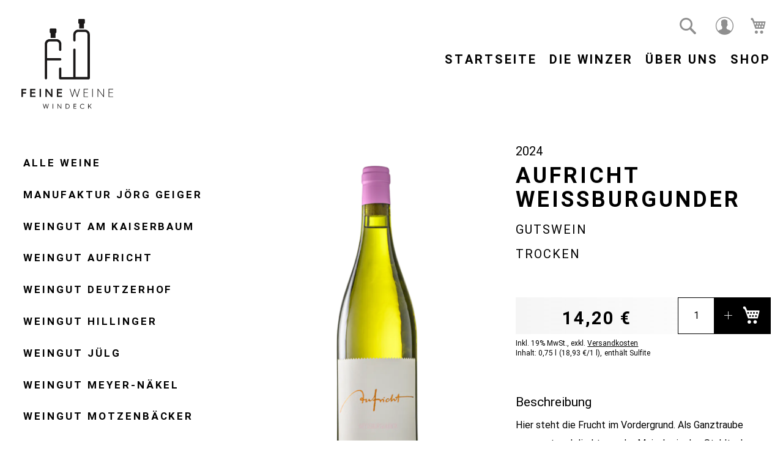

--- FILE ---
content_type: text/html; charset=UTF-8
request_url: https://www.feine-weine-windeck.de/aufricht-weissburgunder.html
body_size: 9430
content:
<!doctype html>
<html lang="de">
    <head prefix="og: http://ogp.me/ns# fb: http://ogp.me/ns/fb# product: http://ogp.me/ns/product#">
        <script>
    var LOCALE = 'de\u002DDE';
    var BASE_URL = 'https\u003A\u002F\u002Fwww.feine\u002Dweine\u002Dwindeck.de\u002F';
    var require = {
        'baseUrl': 'https\u003A\u002F\u002Fwww.feine\u002Dweine\u002Dwindeck.de\u002Fstatic\u002Fversion1767943485\u002Ffrontend\u002FMedienagenten\u002Ffeineweinewindeck\u002Fde_DE'
    };</script>        <meta charset="utf-8"/>
<meta name="title" content="Aufricht Weißburgunder bei Feine Weine Windeck kaufen"/>
<meta name="description" content="Fruchtiger Weißburgunder. Ganztraubenpressung, keine Maischestandzeit, 100% Edelstahl. Grapefruit, Limetten und Holunderblüten. Perfekter Sommerwein und verlässlicher Speisebegleiter."/>
<meta name="keywords" content="Aufricht Weißburgunder Gutswein"/>
<meta name="robots" content="INDEX,FOLLOW"/>
<meta name="viewport" content="width=device-width, initial-scale=1"/>
<meta name="format-detection" content="telephone=no"/>
<title>Aufricht Weißburgunder bei Feine Weine Windeck kaufen</title>
<link  rel="stylesheet" type="text/css"  media="all" href="https://www.feine-weine-windeck.de/static/version1767943485/_cache/merged/4dca27170fac8323977d4c7db6da7d08.css" />
<link  rel="stylesheet" type="text/css"  media="screen and (min-width: 768px)" href="https://www.feine-weine-windeck.de/static/version1767943485/frontend/Medienagenten/feineweinewindeck/de_DE/css/styles-l.css" />
<link  rel="stylesheet" type="text/css"  media="print" href="https://www.feine-weine-windeck.de/static/version1767943485/frontend/Medienagenten/feineweinewindeck/de_DE/css/print.css" />
<link  rel="stylesheet" type="text/css"  rel="stylesheet" type="text/css" href="https://www.feine-weine-windeck.de/static/version1767943485/frontend/Medienagenten/feineweinewindeck/de_DE/css/swiper-bundle.min.css" />
<link  rel="icon" type="image/x-icon" href="https://www.feine-weine-windeck.de/static/version1767943485/frontend/Medienagenten/feineweinewindeck/de_DE/Magento_Theme/favicon.ico" />
<link  rel="shortcut icon" type="image/x-icon" href="https://www.feine-weine-windeck.de/static/version1767943485/frontend/Medienagenten/feineweinewindeck/de_DE/Magento_Theme/favicon.ico" />
<script  type="text/javascript"  src="https://www.feine-weine-windeck.de/static/version1767943485/frontend/Medienagenten/feineweinewindeck/de_DE/requirejs/require.min.js"></script>
<script  type="text/javascript"  src="https://www.feine-weine-windeck.de/static/version1767943485/frontend/Medienagenten/feineweinewindeck/de_DE/requirejs-min-resolver.min.js"></script>
<script  type="text/javascript"  src="https://www.feine-weine-windeck.de/static/version1767943485/frontend/Medienagenten/feineweinewindeck/de_DE/js/bundle/bundle0.min.js"></script>
<script  type="text/javascript"  src="https://www.feine-weine-windeck.de/static/version1767943485/frontend/Medienagenten/feineweinewindeck/de_DE/js/bundle/bundle1.min.js"></script>
<script  type="text/javascript"  src="https://www.feine-weine-windeck.de/static/version1767943485/frontend/Medienagenten/feineweinewindeck/de_DE/js/bundle/bundle2.min.js"></script>
<script  type="text/javascript"  src="https://www.feine-weine-windeck.de/static/version1767943485/frontend/Medienagenten/feineweinewindeck/de_DE/js/bundle/bundle3.min.js"></script>
<script  type="text/javascript"  src="https://www.feine-weine-windeck.de/static/version1767943485/frontend/Medienagenten/feineweinewindeck/de_DE/js/bundle/bundle4.min.js"></script>
<script  type="text/javascript"  src="https://www.feine-weine-windeck.de/static/version1767943485/frontend/Medienagenten/feineweinewindeck/de_DE/js/bundle/bundle5.min.js"></script>
<script  type="text/javascript"  src="https://www.feine-weine-windeck.de/static/version1767943485/frontend/Medienagenten/feineweinewindeck/de_DE/js/bundle/bundle6.min.js"></script>
<script  type="text/javascript"  src="https://www.feine-weine-windeck.de/static/version1767943485/frontend/Medienagenten/feineweinewindeck/de_DE/js/bundle/bundle7.min.js"></script>
<script  type="text/javascript"  src="https://www.feine-weine-windeck.de/static/version1767943485/frontend/Medienagenten/feineweinewindeck/de_DE/mage/requirejs/static.min.js"></script>
<script  type="text/javascript"  src="https://www.feine-weine-windeck.de/static/version1767943485/frontend/Medienagenten/feineweinewindeck/de_DE/mage/requirejs/mixins.min.js"></script>
<script  type="text/javascript"  src="https://www.feine-weine-windeck.de/static/version1767943485/frontend/Medienagenten/feineweinewindeck/de_DE/requirejs-config.min.js"></script>
<link  rel="canonical" href="https://www.feine-weine-windeck.de/aufricht-weissburgunder.html" />
            <script type="text/x-magento-init">
        {
            "*": {
                "Magento_PageCache/js/form-key-provider": {
                    "isPaginationCacheEnabled":
                        0                }
            }
        }
    </script>

<meta property="og:type" content="product" />
<meta property="og:title"
      content="Aufricht&#x20;Wei&#xDF;burgunder" />
<meta property="og:image"
      content="https://www.feine-weine-windeck.de/media/catalog/product/cache/5da7ebd1621780b85462937f000f1147/a/u/aufricht-weissburgunder-fww.png" />
<meta property="og:description"
      content="" />
<meta property="og:url" content="https://www.feine-weine-windeck.de/aufricht-weissburgunder.html" />
    <meta property="product:price:amount" content="14.2"/>
    <meta property="product:price:currency"
      content="EUR"/>
    </head>
    <body data-container="body"
          data-mage-init='{"loaderAjax": {}, "loader": { "icon": "https://www.feine-weine-windeck.de/static/version1767943485/frontend/Medienagenten/feineweinewindeck/de_DE/images/loader-2.gif"}}'
        id="html-body" class="catalog-product-view product-aufricht-weissburgunder page-layout-2columns-left">
        

<div class="cookie-status-message" id="cookie-status">
    The store will not work correctly when cookies are disabled.</div>
<script type="text&#x2F;javascript">document.querySelector("#cookie-status").style.display = "none";</script>
<script type="text/x-magento-init">
    {
        "*": {
            "cookieStatus": {}
        }
    }
</script>

<script type="text/x-magento-init">
    {
        "*": {
            "mage/cookies": {
                "expires": null,
                "path": "\u002F",
                "domain": ".www.feine\u002Dweine\u002Dwindeck.de",
                "secure": true,
                "lifetime": "3600"
            }
        }
    }
</script>
    <noscript>
        <div class="message global noscript">
            <div class="content">
                <p>
                    <strong>JavaScript scheint in Ihrem Browser deaktiviert zu sein.</strong>
                    <span>
                        Um unsere Website in bester Weise zu erfahren, aktivieren Sie Javascript in Ihrem Browser.                    </span>
                </p>
            </div>
        </div>
    </noscript>

<script>
    window.cookiesConfig = window.cookiesConfig || {};
    window.cookiesConfig.secure = true;
</script><script>    require.config({
        map: {
            '*': {
                wysiwygAdapter: 'mage/adminhtml/wysiwyg/tiny_mce/tinymceAdapter'
            }
        }
    });</script><div class="page-wrapper"><header class="page-header"><div class="panel wrapper"><div class="panel header"><ul class="header links"><li><a href="https://www.feine-weine-windeck.de/customer/account/" id="idvzdpfPZh" >Mein Konto</a></li>    <li class="greet welcome" data-bind="scope: 'customer'">
        <!-- ko if: customer().fullname  -->
        <span class="logged-in"
              data-bind="text: new String('Willkommen, %1!').
              replace('%1', customer().fullname)">
        </span>
        <!-- /ko -->
        <!-- ko ifnot: customer().fullname  -->
        <span class="not-logged-in"
              data-bind="text: 'Standard-Willkommensnachricht!'"></span>
                <!-- /ko -->
    </li>
        <script type="text/x-magento-init">
        {
            "*": {
                "Magento_Ui/js/core/app": {
                    "components": {
                        "customer": {
                            "component": "Magento_Customer/js/view/customer"
                        }
                    }
                }
            }
        }
    </script>
</ul><a class="action skip contentarea"
   href="#contentarea">
    <span>
        Direkt zum Inhalt    </span>
</a>
</div></div><div class="header content"><span data-action="toggle-nav" class="action nav-toggle"><span>Navigation umschalten</span></span>
<a
    class="logo"
    href="https://www.feine-weine-windeck.de/"
    title=""
    aria-label="store logo">
    <img src="https://www.feine-weine-windeck.de/static/version1767943485/frontend/Medienagenten/feineweinewindeck/de_DE/images/logo.svg"
         title=""
         alt=""
            width="170"                />
</a>
<div class="super-menu"><div class="super-menu-inner"><ul class="super-menu-links"><li><a href="https://www.feine-weine-windeck.de/startseite/" id="idiaKz7TvQ" >Startseite</a></li><li><a href="https://www.feine-weine-windeck.de/die_winzer/" id="idCa5cDXzw" >Die Winzer</a></li><li><a href="https://www.feine-weine-windeck.de/ueber_uns/" id="idoDEUGU9e" >Über uns</a></li><li><a href="https://www.feine-weine-windeck.de/alle-weine.html/" id="idKfmJOinN" >Shop</a></li></ul></div></div>
<div data-block="minicart" class="minicart-wrapper">
    <a class="action showcart" href="https://www.feine-weine-windeck.de/checkout/cart/"
       data-bind="scope: 'minicart_content'">
        <span class="text">Mein Warenkorb</span>
        <span class="counter qty empty"
              data-bind="css: { empty: !!getCartParam('summary_count') == false && !isLoading() }, blockLoader: isLoading">
            <span class="counter-number"><!-- ko text: getCartParam('summary_count') --><!-- /ko --></span>
            <span class="counter-label">
            <!-- ko if: getCartParam('summary_count') -->
                <!-- ko text: getCartParam('summary_count') --><!-- /ko -->
                <!-- ko i18n: 'items' --><!-- /ko -->
            <!-- /ko -->
            </span>
        </span>
    </a>
            <div class="block block-minicart"
             data-role="dropdownDialog"
             data-mage-init='{"dropdownDialog":{
                "appendTo":"[data-block=minicart]",
                "triggerTarget":".showcart",
                "timeout": "2000",
                "closeOnMouseLeave": false,
                "closeOnEscape": true,
                "triggerClass":"active",
                "parentClass":"active",
                "buttons":[]}}'>
            <div id="minicart-content-wrapper" data-bind="scope: 'minicart_content'">
                <!-- ko template: getTemplate() --><!-- /ko -->
            </div>
                    </div>
        <script>
        require(['jquery'], function ($) {
            $('[data-block="minicart"]').on('contentLoading', function (event) {
                $('[data-block="minicart"]').on('contentUpdated', function ()  {
                    $('[data-block="minicart"]').find('[data-role="dropdownDialog"]').dropdownDialog("open");
                });
            });
            $('[data-block="minicart"]').on('dropdowndialogopen', function () {
                $("html").addClass("minicart-open");
            });
            $('[data-block="minicart"]').on('dropdowndialogclose', function () {
                $("html").removeClass("minicart-open");
            });
        });
    </script>
    <script>
        window.checkout = {"shoppingCartUrl":"https:\/\/www.feine-weine-windeck.de\/checkout\/cart\/","checkoutUrl":"https:\/\/www.feine-weine-windeck.de\/checkout\/","updateItemQtyUrl":"https:\/\/www.feine-weine-windeck.de\/checkout\/sidebar\/updateItemQty\/","removeItemUrl":"https:\/\/www.feine-weine-windeck.de\/checkout\/sidebar\/removeItem\/","imageTemplate":"Magento_Catalog\/product\/image_with_borders","baseUrl":"https:\/\/www.feine-weine-windeck.de\/","minicartMaxItemsVisible":5,"websiteId":"1","maxItemsToDisplay":10,"storeId":"1","storeGroupId":"1","agreementIds":["1","2","3"],"customerLoginUrl":"https:\/\/www.feine-weine-windeck.de\/customer\/account\/login\/referer\/aHR0cHM6Ly93d3cuZmVpbmUtd2VpbmUtd2luZGVjay5kZS9hdWZyaWNodC13ZWlzc2J1cmd1bmRlci5odG1s\/","isRedirectRequired":false,"autocomplete":"off","captcha":{"user_login":{"isCaseSensitive":false,"imageHeight":50,"imageSrc":"","refreshUrl":"https:\/\/www.feine-weine-windeck.de\/captcha\/refresh\/","isRequired":false,"timestamp":1769177077}}};
    </script>
    <script type="text/x-magento-init">
    {
        "[data-block='minicart']": {
            "Magento_Ui/js/core/app": {"components":{"minicart_content":{"children":{"subtotal.container":{"children":{"subtotal":{"children":{"subtotal.totals":{"config":{"display_cart_subtotal_incl_tax":1,"display_cart_subtotal_excl_tax":0,"template":"Magento_Tax\/checkout\/minicart\/subtotal\/totals"},"children":{"subtotal.totals.msrp":{"component":"Magento_Msrp\/js\/view\/checkout\/minicart\/subtotal\/totals","config":{"displayArea":"minicart-subtotal-hidden","template":"Magento_Msrp\/checkout\/minicart\/subtotal\/totals"}}},"component":"Magento_Tax\/js\/view\/checkout\/minicart\/subtotal\/totals"}},"component":"uiComponent","config":{"template":"Magento_Checkout\/minicart\/subtotal"}}},"component":"uiComponent","config":{"displayArea":"subtotalContainer"}},"item.renderer":{"component":"Magento_Checkout\/js\/view\/cart-item-renderer","config":{"displayArea":"defaultRenderer","template":"Magento_Checkout\/minicart\/item\/default"},"children":{"item.image":{"component":"Magento_Catalog\/js\/view\/image","config":{"template":"Magento_Catalog\/product\/image","displayArea":"itemImage"}},"checkout.cart.item.price.sidebar":{"component":"uiComponent","config":{"template":"Magento_Checkout\/minicart\/item\/price","displayArea":"priceSidebar"}}}},"extra_info":{"component":"uiComponent","config":{"displayArea":"extraInfo"}},"promotion":{"component":"uiComponent","config":{"displayArea":"promotion"}}},"config":{"itemRenderer":{"default":"defaultRenderer","simple":"defaultRenderer","virtual":"defaultRenderer"},"template":"Magento_Checkout\/minicart\/content"},"component":"Magento_Checkout\/js\/view\/minicart"}},"types":[]}        },
        "*": {
            "Magento_Ui/js/block-loader": "https\u003A\u002F\u002Fwww.feine\u002Dweine\u002Dwindeck.de\u002Fstatic\u002Fversion1767943485\u002Ffrontend\u002FMedienagenten\u002Ffeineweinewindeck\u002Fde_DE\u002Fimages\u002Floader\u002D1.gif"
        }
    }
    </script>
</div>


<div class="customer-account-icon-wrapper">
    <a href="https://www.feine-weine-windeck.de/customer/account/" class="customer-account-link"><span class="customer-account-icon"></span></a>
</div>
<div class="block block-search">
    <div class="block block-title"><strong>Suche</strong></div>
    <div class="block block-content">
        <form class="form minisearch" id="search_mini_form"
              action="https://www.feine-weine-windeck.de/catalogsearch/result/" method="get">
                        <div class="field search">
                <label class="label" for="search" data-role="minisearch-label">
                    <span>Suche</span>
                </label>
                <div class="control">
                    <input id="search"
                           data-mage-init='{
                            "quickSearch": {
                                "formSelector": "#search_mini_form",
                                "url": "https://www.feine-weine-windeck.de/search/ajax/suggest/",
                                "destinationSelector": "#search_autocomplete",
                                "minSearchLength": "3"
                            }
                        }'
                           type="text"
                           name="q"
                           value=""
                           placeholder="Suchen"
                           class="input-text"
                           maxlength="128"
                           role="combobox"
                           aria-haspopup="false"
                           aria-autocomplete="both"
                           autocomplete="off"
                           aria-expanded="false"/>
                    <div id="search_autocomplete" class="search-autocomplete"></div>
                                    </div>
            </div>
            <div class="actions">
                <button type="submit"
                        title="Suche"
                        class="action search"
                        aria-label="Search"
                >
                    <span>Suche</span>
                </button>
            </div>
        </form>
    </div>
</div>
</div></header>    <div class="sections nav-sections">
        <span class="action nav-toggle hamburgermenu-only-closer" data-action="toggle-nav"></span>
                <div class="section-items nav-sections-items"
             data-mage-init='{"tabs":{"openedState":"active"}}'>
                                            <div class="section-item-title nav-sections-item-title"
                     data-role="collapsible">
                    <a class="nav-sections-item-switch"
                       data-toggle="switch" href="#store.menu">
                        Menü                    </a>
                </div>
                <div class="section-item-content nav-sections-item-content"
                     id="store.menu"
                     data-role="content">
                    <nav class="navigation content-menu"><ul class="super-menu-links"><li><a href="https://www.feine-weine-windeck.de/startseite/" id="idPFwxDrRW" >Startseite</a></li><li><a href="https://www.feine-weine-windeck.de/die_winzer/" id="idOMuM4ENH" >Die Winzer</a></li><li><a href="https://www.feine-weine-windeck.de/ueber_uns/" id="idamAgtGKL" >Über uns</a></li><li><a href="https://www.feine-weine-windeck.de/alle-weine.html/" id="idPVvboKua" >Shop</a></li></ul></nav>
<nav class="navigation" data-action="navigation">
    <ul data-mage-init='{"menu":{"responsive":true, "expanded":true, "position":{"my":"left top","at":"left bottom"}}}'>
        <li  class="level0 nav-1 category-item first level-top"><a href="https://www.feine-weine-windeck.de/alle-weine.html"  class="level-top" ><span>Alle Weine</span></a></li><li  class="level0 nav-2 category-item level-top"><a href="https://www.feine-weine-windeck.de/manufaktur-joerg-geiger.html"  class="level-top" ><span>Manufaktur Jörg Geiger</span></a></li><li  class="level0 nav-3 category-item level-top"><a href="https://www.feine-weine-windeck.de/weingut-am-kaiserbaum.html"  class="level-top" ><span>Weingut Am Kaiserbaum</span></a></li><li  class="level0 nav-4 category-item level-top"><a href="https://www.feine-weine-windeck.de/weingut-aufricht.html"  class="level-top" ><span>Weingut Aufricht</span></a></li><li  class="level0 nav-5 category-item level-top"><a href="https://www.feine-weine-windeck.de/deutzerhof.html"  class="level-top" ><span>Weingut Deutzerhof</span></a></li><li  class="level0 nav-6 category-item level-top"><a href="https://www.feine-weine-windeck.de/hillinger.html"  class="level-top" ><span>Weingut Hillinger</span></a></li><li  class="level0 nav-7 category-item level-top"><a href="https://www.feine-weine-windeck.de/juelg.html"  class="level-top" ><span>Weingut Jülg</span></a></li><li  class="level0 nav-8 category-item level-top"><a href="https://www.feine-weine-windeck.de/meyer-naekel.html"  class="level-top" ><span>Weingut Meyer-Näkel</span></a></li><li  class="level0 nav-9 category-item level-top"><a href="https://www.feine-weine-windeck.de/weingut-motzenbacker.html"  class="level-top" ><span>Weingut Motzenbäcker</span></a></li><li  class="level0 nav-10 category-item level-top"><a href="https://www.feine-weine-windeck.de/oldenburg.html"  class="level-top" ><span>Weingut Oldenburg</span></a></li><li  class="level0 nav-11 category-item level-top"><a href="https://www.feine-weine-windeck.de/weingut-thorle.html"  class="level-top" ><span>Weingut Thörle</span></a></li><li  class="level0 nav-12 category-item level-top"><a href="https://www.feine-weine-windeck.de/weingut-weder-brueder.html"  class="level-top" ><span>Weingut Weber Brüder</span></a></li><li  class="level0 nav-13 category-item level-top"><a href="https://www.feine-weine-windeck.de/weingut-peth-wetz.html"  class="level-top" ><span>Weingut Peth Wetz</span></a></li><li  class="level0 nav-14 category-item last level-top"><a href="https://www.feine-weine-windeck.de/weinpakete.html"  class="level-top" ><span>Weinpakete</span></a></li>            </ul>
</nav>
<div class="ma-legal-links"><ul><li><a href="https://www.feine-weine-windeck.de/datenschutz/" id="idHxduGmxQ" >Datenschutz</a></li><li><a href="https://www.feine-weine-windeck.de/impressum/" id="idwoyRnFis" >Impressum</a></li></ul></div>                </div>
                                            <div class="section-item-title nav-sections-item-title"
                     data-role="collapsible">
                    <a class="nav-sections-item-switch"
                       data-toggle="switch" href="#store.links">
                        Konto                    </a>
                </div>
                <div class="section-item-content nav-sections-item-content"
                     id="store.links"
                     data-role="content">
                    <!-- Account links -->                </div>
                                    </div>
    </div>
<main id="maincontent" class="page-main"><a id="contentarea" tabindex="-1"></a>
<div class="page messages"><div data-placeholder="messages"></div>
<div data-bind="scope: 'messages'">
    <!-- ko if: cookieMessagesObservable() && cookieMessagesObservable().length > 0 -->
    <div aria-atomic="true" role="alert" class="messages" data-bind="foreach: {
        data: cookieMessagesObservable(), as: 'message'
    }">
        <div data-bind="attr: {
            class: 'message-' + message.type + ' ' + message.type + ' message',
            'data-ui-id': 'message-' + message.type
        }">
            <div data-bind="html: $parent.prepareMessageForHtml(message.text)"></div>
        </div>
    </div>
    <!-- /ko -->

    <div aria-atomic="true" role="alert" class="messages" data-bind="foreach: {
        data: messages().messages, as: 'message'
    }, afterRender: purgeMessages">
        <div data-bind="attr: {
            class: 'message-' + message.type + ' ' + message.type + ' message',
            'data-ui-id': 'message-' + message.type
        }">
            <div data-bind="html: $parent.prepareMessageForHtml(message.text)"></div>
        </div>
    </div>
</div>

<script type="text/x-magento-init">
    {
        "*": {
            "Magento_Ui/js/core/app": {
                "components": {
                        "messages": {
                            "component": "Magento_Theme/js/view/messages"
                        }
                    }
                }
            }
    }
</script>
</div><div class="columns"><div class="column main"><input name="form_key" type="hidden" value="l2qb5FDdInJIJx8U" /><div id="authenticationPopup" data-bind="scope:'authenticationPopup', style: {display: 'none'}">
        <script>window.authenticationPopup = {"autocomplete":"off","customerRegisterUrl":"https:\/\/www.feine-weine-windeck.de\/customer\/account\/create\/","customerForgotPasswordUrl":"https:\/\/www.feine-weine-windeck.de\/customer\/account\/forgotpassword\/","baseUrl":"https:\/\/www.feine-weine-windeck.de\/","customerLoginUrl":"https:\/\/www.feine-weine-windeck.de\/customer\/ajax\/login\/"}</script>    <!-- ko template: getTemplate() --><!-- /ko -->
        <script type="text/x-magento-init">
        {
            "#authenticationPopup": {
                "Magento_Ui/js/core/app": {"components":{"authenticationPopup":{"component":"Magento_Customer\/js\/view\/authentication-popup","children":{"messages":{"component":"Magento_Ui\/js\/view\/messages","displayArea":"messages"},"captcha":{"component":"Magento_Captcha\/js\/view\/checkout\/loginCaptcha","displayArea":"additional-login-form-fields","formId":"user_login","configSource":"checkout"}}}}}            },
            "*": {
                "Magento_Ui/js/block-loader": "https\u003A\u002F\u002Fwww.feine\u002Dweine\u002Dwindeck.de\u002Fstatic\u002Fversion1767943485\u002Ffrontend\u002FMedienagenten\u002Ffeineweinewindeck\u002Fde_DE\u002Fimages\u002Floader\u002D1.gif"
                            }
        }
    </script>
</div>
<script type="text/x-magento-init">
    {
        "*": {
            "Magento_Customer/js/section-config": {
                "sections": {"stores\/store\/switch":["*"],"stores\/store\/switchrequest":["*"],"directory\/currency\/switch":["*"],"*":["messages"],"customer\/account\/logout":["*","recently_viewed_product","recently_compared_product","persistent"],"customer\/account\/loginpost":["*"],"customer\/account\/createpost":["*"],"customer\/account\/editpost":["*"],"customer\/ajax\/login":["checkout-data","cart","captcha"],"catalog\/product_compare\/add":["compare-products"],"catalog\/product_compare\/remove":["compare-products"],"catalog\/product_compare\/clear":["compare-products"],"sales\/guest\/reorder":["cart"],"sales\/order\/reorder":["cart"],"checkout\/cart\/add":["cart","directory-data"],"checkout\/cart\/delete":["cart"],"checkout\/cart\/updatepost":["cart"],"checkout\/cart\/updateitemoptions":["cart"],"checkout\/cart\/couponpost":["cart"],"checkout\/cart\/estimatepost":["cart"],"checkout\/cart\/estimateupdatepost":["cart"],"checkout\/onepage\/saveorder":["cart","checkout-data","last-ordered-items"],"checkout\/sidebar\/removeitem":["cart"],"checkout\/sidebar\/updateitemqty":["cart"],"rest\/*\/v1\/carts\/*\/payment-information":["cart","last-ordered-items","captcha","instant-purchase"],"rest\/*\/v1\/guest-carts\/*\/payment-information":["cart","captcha"],"rest\/*\/v1\/guest-carts\/*\/selected-payment-method":["cart","checkout-data"],"rest\/*\/v1\/carts\/*\/selected-payment-method":["cart","checkout-data","instant-purchase"],"customer\/address\/*":["instant-purchase"],"customer\/account\/*":["instant-purchase"],"vault\/cards\/deleteaction":["instant-purchase"],"multishipping\/checkout\/overviewpost":["cart"],"paypal\/express\/placeorder":["cart","checkout-data"],"paypal\/payflowexpress\/placeorder":["cart","checkout-data"],"paypal\/express\/onauthorization":["cart","checkout-data"],"persistent\/index\/unsetcookie":["persistent"],"review\/product\/post":["review"],"paymentservicespaypal\/smartbuttons\/placeorder":["cart","checkout-data"],"paymentservicespaypal\/smartbuttons\/cancel":["cart","checkout-data"],"wishlist\/index\/add":["wishlist"],"wishlist\/index\/remove":["wishlist"],"wishlist\/index\/updateitemoptions":["wishlist"],"wishlist\/index\/update":["wishlist"],"wishlist\/index\/cart":["wishlist","cart"],"wishlist\/index\/fromcart":["wishlist","cart"],"wishlist\/index\/allcart":["wishlist","cart"],"wishlist\/shared\/allcart":["wishlist","cart"],"wishlist\/shared\/cart":["cart"],"braintree\/paypal\/placeorder":["cart","checkout-data"],"braintree\/googlepay\/placeorder":["cart","checkout-data"]},
                "clientSideSections": ["checkout-data","cart-data"],
                "baseUrls": ["https:\/\/www.feine-weine-windeck.de\/"],
                "sectionNames": ["messages","customer","compare-products","last-ordered-items","cart","directory-data","captcha","instant-purchase","loggedAsCustomer","persistent","review","payments","wishlist","recently_viewed_product","recently_compared_product","product_data_storage","paypal-billing-agreement"]            }
        }
    }
</script>
<script type="text/x-magento-init">
    {
        "*": {
            "Magento_Customer/js/customer-data": {
                "sectionLoadUrl": "https\u003A\u002F\u002Fwww.feine\u002Dweine\u002Dwindeck.de\u002Fcustomer\u002Fsection\u002Fload\u002F",
                "expirableSectionLifetime": 60,
                "expirableSectionNames": ["cart","persistent"],
                "cookieLifeTime": "3600",
                "cookieDomain": "www.feine\u002Dweine\u002Dwindeck.de",
                "updateSessionUrl": "https\u003A\u002F\u002Fwww.feine\u002Dweine\u002Dwindeck.de\u002Fcustomer\u002Faccount\u002FupdateSession\u002F",
                "isLoggedIn": ""
            }
        }
    }
</script>
<script type="text/x-magento-init">
    {
        "*": {
            "Magento_Customer/js/invalidation-processor": {
                "invalidationRules": {
                    "website-rule": {
                        "Magento_Customer/js/invalidation-rules/website-rule": {
                            "scopeConfig": {
                                "websiteId": "1"
                            }
                        }
                    }
                }
            }
        }
    }
</script>
<script type="text/x-magento-init">
    {
        "body": {
            "pageCache": {"url":"https:\/\/www.feine-weine-windeck.de\/page_cache\/block\/render\/id\/1\/","handles":["default","catalog_product_view","catalog_product_view_type_simple","catalog_product_view_id_1","catalog_product_view_sku_1003"],"originalRequest":{"route":"catalog","controller":"product","action":"view","uri":"\/aufricht-weissburgunder.html"},"versionCookieName":"private_content_version"}        }
    }
</script>
<div class="product media">    <div class="product-singleview-image">
        <picture class="image"><source type="image/webp" srcset="https://www.feine-weine-windeck.de/media/catalog/product/cache/1eeab9bb125b3b6be861b38cd221974b/a/u/aufricht-weissburgunder-fww.webp"><img itemprop="image" alt="Produktphoto" class="image" src="https://www.feine-weine-windeck.de/media/catalog/product/cache/1eeab9bb125b3b6be861b38cd221974b/a/u/aufricht-weissburgunder-fww.png" loading="lazy" /></picture>
    </div>
<script type="text/x-magento-init">
    {
        "[data-gallery-role=gallery-placeholder]": {
            "Magento_ProductVideo/js/fotorama-add-video-events": {
                "videoData": [{"mediaType":"image","videoUrl":null,"isBase":true}],
                "videoSettings": [{"playIfBase":"0","showRelated":"0","videoAutoRestart":"0"}],
                "optionsVideoData": []            }
        }
    }
</script>
</div><div class="product-info-main"><h1 class="single-view-header">
    <span itemprop="productionDate" class="jahrgang">2024</span>
    <span itemprop="name" class="name">Aufricht Weißburgunder</span>
            <span class="titelzusatz">Gutswein</span>
        <span class="geschmack">trocken</span>
</h1>
<p class="biostandard"></p>

<div class="product attribute delivery_time">
            <strong class="type">Lieferzeit</strong>
        <div class="value" itemprop="delivery_time">2-3 Tage</div>
</div>
<div class="product-info-price"><div class="product-info-stock-sku">

<div class="product attribute sku">
            <strong class="type">SKU</strong>
        <div class="value" itemprop="sku">1003</div>
</div>
</div></div>

<div class="product-add-form">
    <form data-product-sku="1003"
          action="https://www.feine-weine-windeck.de/checkout/cart/add/uenc/aHR0cHM6Ly93d3cuZmVpbmUtd2VpbmUtd2luZGVjay5kZS9hdWZyaWNodC13ZWlzc2J1cmd1bmRlci5odG1s/product/1/" method="post"
          id="product_addtocart_form">
        <input type="hidden" name="product" value="1" />
        <input type="hidden" name="selected_configurable_option" value="" />
        <input type="hidden" name="related_product" id="related-products-field" value="" />
        <input type="hidden" name="item"  value="1" />
        <input name="form_key" type="hidden" value="l2qb5FDdInJIJx8U" />                            <div class="price-box price-final_price" data-role="priceBox" data-product-id="1" data-price-box="product-id-1">    <span class="price-container price-final_price&#x20;tax&#x20;weee">
        <span  id="product-price-1"                data-price-amount="14.2"
        data-price-type="finalPrice"
        class="price-wrapper "
    ><span class="price">14,20 €</span></span>
        </span>

</div><div class="price-details">
                                        <span class="tax-details">Inkl. 19% MwSt.<span class="tax-separator">, </span><span class="shipping-cost-details">exkl. <a href="https://www.feine-weine-windeck.de/lieferung">Versandkosten</a></span></span>
                        </div>
<div class="box-tocart">
    <link itemprop="availability" href="https://schema.org/InStock" />
    <div class="fieldset">
                <div class="field qty">
            <label class="label" for="qty"><span>Anzahl</span></label>
            <div class="control">
                <input type="number"
                       name="qty"
                       id="qty"
                       min="0"
                       value="1"
                       title="Anzahl"
                       class="input-text qty"
                       data-validate="&#x7B;&quot;required-number&quot;&#x3A;true,&quot;validate-item-quantity&quot;&#x3A;&#x7B;&quot;maxAllowed&quot;&#x3A;10000&#x7D;&#x7D;"
                       />
            </div>
        </div>
                <div class="actions">
            <input type="hidden" name="addToCartButtonTextDefault" value="+" />
            <input type="hidden" name="addToCartButtonTextAdded" value="+" />
            <input type="hidden" name="addToCartButtonTextWhileAdding" value="+" />
            <button type="submit"
                    title="In&#x20;den&#x20;Warenkorb"
                    class="action primary tocart"
                    id="product-addtocart-button" disabled>
                <span class="cart-symbol">+</span>
            </button>
                    </div>
    </div>
</div>
<script type="text/x-magento-init">
    {
        "#product_addtocart_form": {
            "Magento_Catalog/js/validate-product": {}
        }
    }
</script>
<div class="block-weindaten volume">
    <span class="weindaten-label volume-label">Inhalt: </span><span class="weindaten volume-data">0,75 l</span>
    <span class="weindaten baseprice set-comma-after">(18,93 €/1 l)</span>
    <span class="weindaten sulfit ">enthält Sulfite</span>
</div>
        
                    </form>
</div>

<script type="text/x-magento-init">
    {
        "[data-role=priceBox][data-price-box=product-id-1]": {
            "priceBox": {
                "priceConfig":  {"productId":"1","priceFormat":{"pattern":"%s\u00a0\u20ac","precision":2,"requiredPrecision":2,"decimalSymbol":",","groupSymbol":".","groupLength":3,"integerRequired":false},"tierPrices":[]}            }
        }
    }
</script>
<div class="flags-wrapper  ">
                <div></div></div>

<div class="product-info-description mb-m">
    <h3>Beschreibung</h3>
    <div class="product-description">
        <p>Hier steht die Frucht im Vordergrund. Als Ganztraube gepresst und direkt von der Maische in den Stahltank abgezogen.</p>
<p>Beim Einschenken zeigt sich ein zartes Gelb und der fruchtige Zitrusduft insbesondere von Grapefruit steigt in die Nase. Ein wenig Holunderblüte rundet den ersten Eindruck ab. Im Mund wird die Fruchtigkeit von der frischen Säure ergänzt.</p>
<p>Mit seinen Limettennoten ein herrlicher Sommer-Wein aber dank seines ausreichenden Körpers auch verlässlicher Begleiter zum Essen.</p>    </div>
</div>

</div><script type="text/x-magento-init">
    {
        "body": {
            "requireCookie": {"noCookieUrl":"https:\/\/www.feine-weine-windeck.de\/cookie\/index\/noCookies\/","triggers":[".action.towishlist"],"isRedirectCmsPage":true}        }
    }
</script>
<script type="text/x-magento-init">
    {
        "*": {
                "Magento_Catalog/js/product/view/provider": {
                    "data": {"items":{"1":{"add_to_cart_button":{"post_data":"{\"action\":\"https:\\\/\\\/www.feine-weine-windeck.de\\\/checkout\\\/cart\\\/add\\\/uenc\\\/%25uenc%25\\\/product\\\/1\\\/\",\"data\":{\"product\":\"1\",\"uenc\":\"%uenc%\"}}","url":"https:\/\/www.feine-weine-windeck.de\/checkout\/cart\/add\/uenc\/%25uenc%25\/product\/1\/","required_options":false},"add_to_compare_button":{"post_data":null,"url":"{\"action\":\"https:\\\/\\\/www.feine-weine-windeck.de\\\/catalog\\\/product_compare\\\/add\\\/\",\"data\":{\"product\":\"1\",\"uenc\":\"aHR0cHM6Ly93d3cuZmVpbmUtd2VpbmUtd2luZGVjay5kZS9hdWZyaWNodC13ZWlzc2J1cmd1bmRlci5odG1s\"}}","required_options":null},"price_info":{"final_price":14.2,"max_price":14.2,"max_regular_price":14.2,"minimal_regular_price":14.2,"special_price":null,"minimal_price":14.2,"regular_price":14.2,"formatted_prices":{"final_price":"<span class=\"price\">14,20\u00a0\u20ac<\/span>","max_price":"<span class=\"price\">14,20\u00a0\u20ac<\/span>","minimal_price":"<span class=\"price\">14,20\u00a0\u20ac<\/span>","max_regular_price":"<span class=\"price\">14,20\u00a0\u20ac<\/span>","minimal_regular_price":null,"special_price":null,"regular_price":"<span class=\"price\">14,20\u00a0\u20ac<\/span>"},"extension_attributes":{"msrp":{"msrp_price":"<span class=\"price\">0,00\u00a0\u20ac<\/span>","is_applicable":"","is_shown_price_on_gesture":"","msrp_message":"","explanation_message":"Our price is lower than the manufacturer&#039;s &quot;minimum advertised price.&quot; As a result, we cannot show you the price in catalog or the product page. <br><br> You have no obligation to purchase the product once you know the price. You can simply remove the item from your cart."},"tax_adjustments":{"final_price":11.932772109244,"max_price":11.932772109244,"max_regular_price":11.932772109244,"minimal_regular_price":11.932772109244,"special_price":11.932772109244,"minimal_price":11.932772109244,"regular_price":11.932772109244,"formatted_prices":{"final_price":"<span class=\"price\">11,93\u00a0\u20ac<\/span>","max_price":"<span class=\"price\">11,93\u00a0\u20ac<\/span>","minimal_price":"<span class=\"price\">11,93\u00a0\u20ac<\/span>","max_regular_price":"<span class=\"price\">11,93\u00a0\u20ac<\/span>","minimal_regular_price":null,"special_price":"<span class=\"price\">11,93\u00a0\u20ac<\/span>","regular_price":"<span class=\"price\">11,93\u00a0\u20ac<\/span>"}},"weee_attributes":[],"weee_adjustment":"<span class=\"price\">14,20\u00a0\u20ac<\/span>"}},"images":[{"url":"https:\/\/www.feine-weine-windeck.de\/media\/catalog\/product\/cache\/44fc419ec76035359aa254936748ee72\/a\/u\/aufricht-weissburgunder-fww.png","code":"recently_viewed_products_grid_content_widget","height":300,"width":240,"label":"Aufricht Wei\u00dfburgunder","resized_width":240,"resized_height":300},{"url":"https:\/\/www.feine-weine-windeck.de\/media\/catalog\/product\/cache\/0dcc8efbd5e52f27cf1d9326cb5babee\/a\/u\/aufricht-weissburgunder-fww.png","code":"recently_viewed_products_list_content_widget","height":270,"width":270,"label":"Aufricht Wei\u00dfburgunder","resized_width":270,"resized_height":270},{"url":"https:\/\/www.feine-weine-windeck.de\/media\/catalog\/product\/cache\/ecdf385aaa6e78e40c24d91339c7b179\/a\/u\/aufricht-weissburgunder-fww.png","code":"recently_viewed_products_images_names_widget","height":90,"width":75,"label":"Aufricht Wei\u00dfburgunder","resized_width":75,"resized_height":90},{"url":"https:\/\/www.feine-weine-windeck.de\/media\/catalog\/product\/cache\/44fc419ec76035359aa254936748ee72\/a\/u\/aufricht-weissburgunder-fww.png","code":"recently_compared_products_grid_content_widget","height":300,"width":240,"label":"Aufricht Wei\u00dfburgunder","resized_width":240,"resized_height":300},{"url":"https:\/\/www.feine-weine-windeck.de\/media\/catalog\/product\/cache\/c5f5192eea1f37f22edf44c8cf0ffa53\/a\/u\/aufricht-weissburgunder-fww.png","code":"recently_compared_products_list_content_widget","height":207,"width":270,"label":"Aufricht Wei\u00dfburgunder","resized_width":270,"resized_height":207},{"url":"https:\/\/www.feine-weine-windeck.de\/media\/catalog\/product\/cache\/ecdf385aaa6e78e40c24d91339c7b179\/a\/u\/aufricht-weissburgunder-fww.png","code":"recently_compared_products_images_names_widget","height":90,"width":75,"label":"Aufricht Wei\u00dfburgunder","resized_width":75,"resized_height":90}],"url":"https:\/\/www.feine-weine-windeck.de\/aufricht-weissburgunder.html","id":1,"name":"Aufricht Wei\u00dfburgunder","type":"simple","is_salable":"1","store_id":1,"currency_code":"EUR","extension_attributes":{"review_html":"","wishlist_button":{"post_data":null,"url":"{\"action\":\"https:\\\/\\\/www.feine-weine-windeck.de\\\/wishlist\\\/index\\\/add\\\/\",\"data\":{\"product\":1,\"uenc\":\"aHR0cHM6Ly93d3cuZmVpbmUtd2VpbmUtd2luZGVjay5kZS9hdWZyaWNodC13ZWlzc2J1cmd1bmRlci5odG1s\"}}","required_options":null}},"is_available":true}},"store":"1","currency":"EUR","productCurrentScope":"website"}            }
        }
    }
</script>
<script type="application/ld+json">{"@context":"https:\/\/schema.org","@type":"Product","description":"<p>Hier steht die Frucht im Vordergrund. Als Ganztraube gepresst und direkt von der Maische in den Stahltank abgezogen.<\/p>\r\n<p>Beim Einschenken zeigt sich ein zartes Gelb und der fruchtige Zitrusduft insbesondere von Grapefruit steigt in die Nase. Ein wenig Holunderbl\u00fcte rundet den ersten Eindruck ab. Im Mund wird die Fruchtigkeit von der frischen S\u00e4ure erg\u00e4nzt.<\/p>\r\n<p>Mit seinen Limettennoten ein herrlicher Sommer-Wein aber dank seines ausreichenden K\u00f6rpers auch verl\u00e4sslicher Begleiter zum Essen.<\/p>","name":"Aufricht Wei\u00dfburgunder","image":"https:\/\/www.feine-weine-windeck.de\/media\/catalog\/product\/\/a\/u\/aufricht-weissburgunder-fww.png","url":"https:\/\/www.feine-weine-windeck.de\/aufricht-weissburgunder.html","sku":"1003","productionDate":"2024","size":"0.75l","brand":{"name":"Weingut Aufricht"},"offers":{"@type":"Offer","priceCurrency":"EUR","price":"14.200000","availability":"https:\/\/schema.org\/InStock","priceSpecification":{"@type":"PriceSpecification","valueAddedTaxIncluded":"http:\/\/schema.org\/True"},"url":"https:\/\/www.feine-weine-windeck.de\/aufricht-weissburgunder.html"},"countryOfOrigin":{"@type":"Country","name":"Deutschland"}}</script>

<div class="product-info-weinshop mb-l"><div class="product-info-winedata">
                                                                                                                                                                                                                                                                                                                                <h3>Trauben und Anbau</h3>
            <div class="wine-data-table">
                                                                                                                                                                <div class="winedata-group">
                                <div class="winedata-label">Herkunftsland</div>
                                <div class="winedata type-select">Deutschland</div>
                            </div>
                                                                                                                                                                                                                                                                                    <div class="winedata-group">
                                <div class="winedata-label">Geschmack</div>
                                <div class="winedata type-select">trocken</div>
                            </div>
                                                                                                                                                                        <div class="winedata-group">
                                <div class="winedata-label">Trinktemperatur</div>
                                <div class="winedata type-temperature">8-10 °C</div>
                            </div>
                                                                                                                                    <div class="winedata-group">
                                <div class="winedata-label">Sensorik</div>
                                <div class="winedata type-textarea">Limette, frische Säure</div>
                            </div>
                                                                                                                                    <div class="winedata-group">
                                <div class="winedata-label">Farbe</div>
                                <div class="winedata type-textarea">Zitronengelb</div>
                            </div>
                                                                                                                                    <div class="winedata-group">
                                <div class="winedata-label">Empfehlung</div>
                                <div class="winedata type-textarea">Leichte Gerichte, Meeresfrüchte</div>
                            </div>
                                                                                                                                    <div class="winedata-group">
                                <div class="winedata-label">Alter der Reben</div>
                                <div class="winedata type-input">5-20 Jahre</div>
                            </div>
                                                                        </div>
                                                                                                            <h3>Analysedaten</h3>
            <div class="wine-data-table">
                                                                                        <div class="winedata-group">
                                <div class="winedata-label">Alkoholgehalt</div>
                                <div class="winedata type-alcohol">13,0 % vol</div>
                            </div>
                                                                                                                                    <div class="winedata-group">
                                <div class="winedata-label">Säure</div>
                                <div class="winedata type-analyse">3.0 g/l</div>
                            </div>
                                                                                                                                    <div class="winedata-group">
                                <div class="winedata-label">Restsüße</div>
                                <div class="winedata type-analyse">6.8 g/l</div>
                            </div>
                                                                        </div>
            </div>
</div>



</div><div class="sidebar sidebar-main"><nav class="sidenavigation" data-action="navigation">
    <ul  data-mage-init='{"menu":{"responsive":true, "expanded":true, "position":{"my":"left top","at":"left bottom"}}}'>
        <li  class="level0 nav-1 category-item first level-top"><a href="https://www.feine-weine-windeck.de/alle-weine.html"  class="level-top" ><span>Alle Weine</span></a></li><li  class="level0 nav-2 category-item level-top"><a href="https://www.feine-weine-windeck.de/manufaktur-joerg-geiger.html"  class="level-top" ><span>Manufaktur Jörg Geiger</span></a></li><li  class="level0 nav-3 category-item level-top"><a href="https://www.feine-weine-windeck.de/weingut-am-kaiserbaum.html"  class="level-top" ><span>Weingut Am Kaiserbaum</span></a></li><li  class="level0 nav-4 category-item level-top"><a href="https://www.feine-weine-windeck.de/weingut-aufricht.html"  class="level-top" ><span>Weingut Aufricht</span></a></li><li  class="level0 nav-5 category-item level-top"><a href="https://www.feine-weine-windeck.de/deutzerhof.html"  class="level-top" ><span>Weingut Deutzerhof</span></a></li><li  class="level0 nav-6 category-item level-top"><a href="https://www.feine-weine-windeck.de/hillinger.html"  class="level-top" ><span>Weingut Hillinger</span></a></li><li  class="level0 nav-7 category-item level-top"><a href="https://www.feine-weine-windeck.de/juelg.html"  class="level-top" ><span>Weingut Jülg</span></a></li><li  class="level0 nav-8 category-item level-top"><a href="https://www.feine-weine-windeck.de/meyer-naekel.html"  class="level-top" ><span>Weingut Meyer-Näkel</span></a></li><li  class="level0 nav-9 category-item level-top"><a href="https://www.feine-weine-windeck.de/weingut-motzenbacker.html"  class="level-top" ><span>Weingut Motzenbäcker</span></a></li><li  class="level0 nav-10 category-item level-top"><a href="https://www.feine-weine-windeck.de/oldenburg.html"  class="level-top" ><span>Weingut Oldenburg</span></a></li><li  class="level0 nav-11 category-item level-top"><a href="https://www.feine-weine-windeck.de/weingut-thorle.html"  class="level-top" ><span>Weingut Thörle</span></a></li><li  class="level0 nav-12 category-item level-top"><a href="https://www.feine-weine-windeck.de/weingut-weder-brueder.html"  class="level-top" ><span>Weingut Weber Brüder</span></a></li><li  class="level0 nav-13 category-item level-top"><a href="https://www.feine-weine-windeck.de/weingut-peth-wetz.html"  class="level-top" ><span>Weingut Peth Wetz</span></a></li><li  class="level0 nav-14 category-item last level-top"><a href="https://www.feine-weine-windeck.de/weinpakete.html"  class="level-top" ><span>Weinpakete</span></a></li>            </ul>
</nav>
</div></div></main><div class="footer-banner"><div class="page-main footer-banner">
    <div class="columns">
        <div class="column-full">
            <div class="cms-container">
                <div class="cms-box-4">
                   <a href="/startseite"><div class="icon-wrapper"><img src="https://www.feine-weine-windeck.de/static/version1767943485/frontend/Medienagenten/feineweinewindeck/de_DE/images/icon_startseite.svg" /></div></a>
                    <div class="icon-text">
                        <h3>Startseite</h3>
                        <p>Hier geht es zurück zur Startseite.</p>
                    </div>
                </div>
                <div class="cms-box-4">
                    <a href="/die_winzer"><div class="icon-wrapper"><img src="https://www.feine-weine-windeck.de/static/version1767943485/frontend/Medienagenten/feineweinewindeck/de_DE/images/icon_unsere_winzer.svg" /></div></a>
                    <div class="icon-text">
                        <h3>Unsere Winzer</h3>
                        <p>Eine Übersicht zu den gelisteten Winzern finden Sie hier.</p>
                    </div>
                </div>
                <div class="cms-box-4">
                    <a href="/ueber_uns"><div class="icon-wrapper"><img src="https://www.feine-weine-windeck.de/static/version1767943485/frontend/Medienagenten/feineweinewindeck/de_DE/images/icon_ueber_uns.svg" /></div></a>
                     <div class="icon-text">
                        <h3>Über uns</h3>
                        <p>Informationen über Feine Weine Windeck und die Person dahinter.</p>
                    </div>
                </div>
                <div class="cms-box-4">
                    <a href="/alle-weine.html"><div class="icon-wrapper"><img src="https://www.feine-weine-windeck.de/static/version1767943485/frontend/Medienagenten/feineweinewindeck/de_DE/images/icon_shop.svg" /></div></a>
                      <div class="icon-text">
                        <h3>Shop</h3>
                        <p>Das komplette Sortiment auf einen Blick finden Sie hier.</p>
                    </div>
               </div>
            </div>
        </div>
    </div>
</div>
</div><footer class="page-footer"><div class="footer-columns"><div class="footer-column-1"><ul class="footer links"><div class="headline">Rechtliches</div><li><a href="https://www.feine-weine-windeck.de/datenschutz/" id="idtGW7FKBB" >Datenschutz</a></li><li><a href="https://www.feine-weine-windeck.de/lieferung/" id="idXXKuA6tr" >Liefer- &amp; Zahlungsbedingungen</a></li><li><a href="https://www.feine-weine-windeck.de/impressum/" id="id9g0kvvqe" >Impressum</a></li><li><a href="https://www.feine-weine-windeck.de/agb/" id="idSyyerbOZ" >AGB</a></li><li><a href="https://www.feine-weine-windeck.de/widerruf/" id="idYYP1Xx6B" >Widerrufsbelehrung</a></li></ul></div><div class="footer-column-2"><div></div></div><div class="footer-column-3"><div class="headline">Kontakt</div>
<div>
    Feine Weine Windeck<br>
    Lessingstr. 10 <br>
    51570 Windeck-Rosbach<br><br>
    Telefon: <a href="tel:+49 (0)2292 9564031">+49 (0)2292 9564031</a><br>
    Email: <a href="mailto:sales@feine-weine-windeck.de">sales@feine-weine-windeck.de</a><br>
    Web: <a href="https://www.feine-weine-windeck.de" target="_blank">www.feine-weine-windeck.de</a>
</div>
    <a href="https://www.feine-weine-windeck.de/contact/">Kontaktformular</a>

</div><div class="footer-column-4"><div class="headline">Öffnungszeiten</div>
<div>
    <p>Nach Vereinbarung<br>telefonisch oder per Email.</p></div></div></div></footer><script type="text/x-magento-init">
        {
            "*": {
                "Magento_Ui/js/core/app": {
                    "components": {
                        "storage-manager": {
                            "component": "Magento_Catalog/js/storage-manager",
                            "appendTo": "",
                            "storagesConfiguration" : {"recently_viewed_product":{"requestConfig":{"syncUrl":"https:\/\/www.feine-weine-windeck.de\/catalog\/product\/frontend_action_synchronize\/"},"lifetime":"1000","allowToSendRequest":null},"recently_compared_product":{"requestConfig":{"syncUrl":"https:\/\/www.feine-weine-windeck.de\/catalog\/product\/frontend_action_synchronize\/"},"lifetime":"1000","allowToSendRequest":null},"product_data_storage":{"updateRequestConfig":{"url":"https:\/\/www.feine-weine-windeck.de\/rest\/default\/V1\/products-render-info"},"requestConfig":{"syncUrl":"https:\/\/www.feine-weine-windeck.de\/catalog\/product\/frontend_action_synchronize\/"},"allowToSendRequest":null}}                        }
                    }
                }
            }
        }
</script>
</div>    </body>
</html>


--- FILE ---
content_type: text/css
request_url: https://www.feine-weine-windeck.de/static/version1767943485/_cache/merged/4dca27170fac8323977d4c7db6da7d08.css
body_size: 55114
content:
/**
 * Copyright © Magento, Inc. All rights reserved.
 * See COPYING.txt for license details.
 */
.ui-datepicker {
    display: none;
    z-index: 999999 !important;
}
.ui-datepicker .ui-datepicker-header {
    position: relative;
    padding: .2em 0;
}
.ui-datepicker .ui-datepicker-prev, .ui-datepicker .ui-datepicker-next {
    position: absolute;
    top: 2px;
    width: 1.8em;
    height: 1.8em;
    cursor: pointer;
}
.ui-datepicker .ui-datepicker-next-hover span, .ui-datepicker .ui-datepicker-prev-hover span {
    border-color: transparent #ff8400 transparent transparent;
}
.ui-datepicker .ui-datepicker-prev {
    left: 2px;
}
.ui-datepicker .ui-datepicker-next {
    right: 2px;
}
.ui-datepicker .ui-datepicker-prev span, .ui-datepicker .ui-datepicker-next span {
    display: block;
    position: absolute;
    left: 50%;
    margin-left: -8px;
    top: 50%;
    margin-top: -5px;
    font-size: 0px;
    width: 0px;
    height: 0px;
    border: solid;
    border-width: 5px 8px 5px 0;
    border-color: transparent #ff9635 transparent transparent;
}
.ui-datepicker .ui-datepicker-next span {
    margin-left: 0px;
    top: 50%;
    margin-top: -5px;
    border-width: 5px 0 5px 8px;
    border-color: transparent transparent transparent #ff9635;
}
.ui-datepicker .ui-datepicker-title {
    margin: 0 2.3em;
    line-height: 1.8em;
    text-align: center;
}
.ui-datepicker .ui-datepicker-title select {
    font-size: 1em;
    margin: 1px 0;
}
.ui-datepicker select.ui-datepicker-month-year {
    width: 100%;
}
.ui-datepicker table {
    width: 100%;
    font-size: .9em;
}
.ui-datepicker td span, .ui-datepicker td a {
    display: block;
    padding: 4px;
    text-align: right;
    text-decoration: none;
    color: #000000;
}
.ui-datepicker .ui-datepicker-buttonpane button {
    float: right;
}
.ui-datepicker .ui-datepicker-buttonpane button.ui-datepicker-current {
    float: left;
}
.ui-datepicker-rtl {
    direction: rtl;
}
.ui-datepicker-rtl .ui-datepicker-prev {
    right: 2px;
    left: auto;
}
.ui-datepicker-rtl .ui-datepicker-next {
    left: 2px;
    right: auto;
}
.ui-datepicker-rtl .ui-datepicker-prev:hover {
    right: 1px;
    left: auto;
}
.ui-datepicker-rtl .ui-datepicker-next:hover {
    left: 1px;
    right: auto;
}
.ui-datepicker-rtl .ui-datepicker-buttonpane {
    clear: right;
}
.ui-datepicker-rtl .ui-datepicker-buttonpane button {
    float: left;
}
.ui-datepicker-rtl .ui-datepicker-buttonpane button.ui-datepicker-current {
    float: right;
}
.ui-datepicker-rtl .ui-datepicker-group {
    float: right;
}
.ui-datepicker-rtl .ui-datepicker-group-last .ui-datepicker-header {
    border-right-width: 0;
    border-left-width: 1px;
}
.ui-datepicker-rtl .ui-datepicker-group-middle .ui-datepicker-header {
    border-right-width: 0;
    border-left-width: 1px;
}
.ui-timepicker-div .ui-widget-header {
    margin-bottom: 8px;
}
.ui-timepicker-div dl {
    text-align: left;
}
.ui-timepicker-div dl dt {
    height: 25px;
    margin-bottom: -22px;
}
.ui-timepicker-div dl .ui_tpicker_time_label {
    margin-bottom: -25px;
}
.ui-timepicker-div dl dd {
    margin: 0 10px 10px 65px;
}
.ui-timepicker-div td {
    font-size: 90%;
}
.ui-tpicker-grid-label {
    background: none;
    border: none;
    margin: 0;
    padding: 0;
}
.ui-datepicker {
    padding: 15px;
    border: #ffffff 4px solid;
    -webkit-box-sizing: border-box;
    -moz-box-sizing: border-box;
    box-sizing: border-box;
    background: #efefef;
    -webkit-box-shadow: 5px 5px 10px 0px rgba(0, 0, 0, 0.35);
    box-shadow: 5px 5px 10px 0px rgba(0, 0, 0, 0.35);
}
.ui-datepicker .ui-datepicker-header {
    background: transparent;
    border: none;
    padding-bottom: 10px;
}
.ui-datepicker .ui-datepicker-title .ui-datepicker-month {
    width: 47%;
    margin-right: 6%;
}
.ui-datepicker .ui-datepicker-title .ui-datepicker-year {
    width: 47%;
}
.ui-datepicker .ui-datepicker-calendar td {
    border: #cfcfcf 1px solid;
}
.ui-datepicker .ui-datepicker-calendar td a {
    padding: 4px;
    display: block;
}
.ui-datepicker .ui-datepicker-calendar td .ui-state-hover {
    background: #f9eae7;
}
.ui-datepicker .ui-datepicker-calendar {
    background: #ffffff;
    border: #cfcfcf 1px solid;
    border-collapse: collapse;
}
.ui-datepicker .ui-datepicker-calendar th {
    background: #efefef;
    border: #cfcfcf 1px solid;
    padding: 4px;
    text-transform: uppercase;
}
.ui-datepicker .ui-datepicker-calendar .ui-datepicker-week-col {
    text-align: center;
    border: #cfcfcf 1px solid;
}
.ui-datepicker {
    width: auto;
}
.ui-datepicker .ui-datepicker-calendar .ui-datepicker-today {
    background: #f3d7d2;
}
.ui-datepicker .ui-datepicker-calendar .ui-state-active {
    background: #ffdf66;
}
.ui-timepicker-div .ui-widget-header {
    margin-bottom: 8px;
}
.ui-timepicker-div dl {
    text-align: left;
}
.ui-timepicker-div dl dd {
    margin: 0 0 10px 65px;
}
.ui-timepicker-div td {
    font-size: 90%;
}
.ui-tpicker-grid-label {
    background: none;
    border: none;
    margin: 0;
    padding: 0;
}
.ui-slider {
    position: relative;
    text-align: left;
}
.ui-slider-horizontal .ui-slider-handle {
    margin-left: -5px;
}
.ui-slider .ui-slider-handle {
    position: absolute;
    z-index: 2;
    cursor: default;
}
.ui-slider-horizontal {
    height: 10px;
    -webkit-border-radius: 10px;
    border-radius: 10px;
    border: none;
    background: #dadada;
}
.ui-slider-handle {
    height: 10px;
    width: 10px;
    -webkit-border-radius: 10px;
    border-radius: 10px;
    background: #f98b25;
    display: block;
    position: absolute;
}
.ui-timepicker-div {
    padding: 10px 0 5px 0;
}
.ui-datepicker .ui-datepicker-buttonpane {
    overflow: hidden;
    padding-top: 10px;
    border-top: #cfcfcf 1px solid;
}
.ui-datepicker .ui-datepicker-calendar .ui-state-disabled {
    background: #f9f9f9;
}
.ui-datepicker .ui-datepicker-calendar .ui-state-disabled span {
    color: #959595;
}
/* IE6 IFRAME FIX (taken from datepicker 1.5.3 */
.ui-datepicker-cover {
    position: absolute; /*must have*/
    z-index: -1; /*must have*/
    filter: mask(); /*must have*/
    top: -4px; /*must have*/
    left: -4px; /*must have*/
    width: 200px; /*must have*/
    height: 200px; /*must have*/
}

.ui-timepicker-div .ui_tpicker_unit_hide {
    display:none;
}
body{margin:0;padding:0}article,aside,details,figcaption,figure,main,footer,header,nav,section,summary{display:block}audio,canvas,video{display:inline-block}audio:not([controls]){display:none;height:0}nav ul,nav ol{list-style:none none}img{max-width:100%;height:auto;border:0}video,embed,object{max-width:100%}svg:not(:root){overflow:hidden}figure{margin:0}html{font-size:62.5%;-webkit-text-size-adjust:100%;-ms-text-size-adjust:100%;font-size-adjust:100%}body{color:#000;font-family:Roboto,sans-serif;font-style:normal;font-weight:400;line-height:1.42857143;font-size:1.6rem}p{margin-top:0rem;margin-bottom:1.1rem}abbr[title]{border-bottom:1px dotted #000;cursor:help}b,strong{font-weight:700}em,i{font-style:italic}mark{background:#fff;color:#000}small,.small{font-size:14px}hr{border:0;border-top:1px solid #000;margin-bottom:22px;margin-top:22px}sub,sup{font-size:75%;line-height:0;position:relative;vertical-align:baseline}sup{top:-.5em}sub{bottom:-.25em}dfn{font-style:italic}h1{font-family:Roboto,sans-serif;font-weight:300;line-height:1.1;font-size:3rem;margin-top:0rem;margin-bottom:2.2rem}h2{font-family:Roboto,sans-serif;font-weight:300;line-height:1.1;font-size:3rem;margin-top:2.75rem;margin-bottom:2.2rem}h3{font-family:Roboto,sans-serif;font-weight:300;line-height:1.1;font-size:2.1rem;margin-top:1.65rem;margin-bottom:1.1rem}h4{font-family:Roboto,sans-serif;font-weight:700;line-height:1.1;font-size:1.6rem;margin-top:2.2rem;margin-bottom:2.2rem}h5{font-family:Roboto,sans-serif;font-weight:700;line-height:1.1;font-size:1.4rem;margin-top:2.2rem;margin-bottom:2.2rem}h6{font-family:Roboto,sans-serif;font-weight:700;line-height:1.1;font-size:1.2rem;margin-top:2.2rem;margin-bottom:2.2rem}h1 small,h2 small,h3 small,h4 small,h5 small,h6 small,h1 .small,h2 .small,h3 .small,h4 .small,h5 .small,h6 .small{color:#000;font-family:Roboto,sans-serif;font-style:normal;font-weight:400;line-height:1}a,.alink{color:#000;text-decoration:none}a:visited,.alink:visited{color:#000;text-decoration:none}a:hover,.alink:hover{color:#000;text-decoration:underline}a:active,.alink:active{color:#000;text-decoration:underline}ul,ol{margin-top:0rem;margin-bottom:2.75rem}ul>li,ol>li{margin-top:0rem;margin-bottom:1.1rem}ul ul,ol ul,ul ol,ol ol{margin-bottom:0}dl{margin-bottom:22px;margin-top:0}dt{font-weight:700;margin-bottom:5.5px;margin-top:0}dd{margin-bottom:11px;margin-top:0;margin-left:0}code,kbd,pre,samp{font-family:Roboto,sans-serif}code{background:#fff;color:#000;padding:2px 4px;font-size:1.4rem;white-space:nowrap}kbd{background:#fff;color:#000;padding:2px 4px;font-size:1.4rem}pre{background:#fff;border:1px solid #000;color:#000;line-height:1.42857143;margin:0 0 11px;padding:11px;font-size:1.4rem;display:block;word-wrap:break-word}pre code{background-color:transparent;border-radius:0;color:inherit;font-size:inherit;padding:0;white-space:pre-wrap}blockquote{border-left:0 solid #000;margin:0 0 22px 44px;padding:0;color:#000;font-family:Roboto,sans-serif;font-style:italic;font-weight:400;line-height:1.42857143;font-size:1.6rem}blockquote p:last-child,blockquote ul:last-child,blockquote ol:last-child{margin-bottom:0}blockquote footer,blockquote small,blockquote .small{color:#000;line-height:1.42857143;font-size:1.2rem;display:block}blockquote footer:before,blockquote small:before,blockquote .small:before{content:'\2014 \00A0'}blockquote cite{font-style:normal}blockquote:before,blockquote:after{content:''}q{quotes:none}q:before,q:after{content:'';content:none}cite{font-style:normal}table{width:100%;border-collapse:collapse;border-spacing:0;max-width:100%}table th{text-align:left}table>tbody>tr>th,table>tfoot>tr>th,table>tbody>tr>td,table>tfoot>tr>td{vertical-align:top}table>thead>tr>th,table>thead>tr>td{vertical-align:bottom}table>thead>tr>th,table>tbody>tr>th,table>tfoot>tr>th,table>thead>tr>td,table>tbody>tr>td,table>tfoot>tr>td{padding:8px 11px}button,.cart-wrapper .actions-toolbar>.action{background-image:none;background:#f2f2f2;border:1px solid #cdcdcd;color:#000;cursor:pointer;display:inline-block;font-family:'Open Sans' sans-serif;font-weight:700;margin:0;padding:7px 15px;font-size:1.6rem;line-height:1.8rem;box-sizing:border-box;vertical-align:middle}button:focus,button:active,.cart-wrapper .actions-toolbar>.action:focus,.cart-wrapper .actions-toolbar>.action:active{background:#e2e2e2;border:1px solid #cdcdcd;color:#000}button:hover,.cart-wrapper .actions-toolbar>.action:hover{background:#e2e2e2;border:1px solid #cdcdcd;color:#555}button.disabled,button[disabled],fieldset[disabled] button,.cart-wrapper .actions-toolbar>.action.disabled,.cart-wrapper .actions-toolbar>.action[disabled],fieldset[disabled] .cart-wrapper .actions-toolbar>.action{opacity:.5;cursor:default;pointer-events:none}button::-moz-focus-inner,.cart-wrapper .actions-toolbar>.action::-moz-focus-inner{border:0;padding:0}input[type="text"],input[type="password"],input[type="url"],input[type="tel"],input[type="search"],input[type="number"],input[type*="date"],input[type="email"]{background:#fff;background-clip:padding-box;border:1px solid #000;border-radius:none;color:#000;font-family:Roboto,sans-serif;font-size:16px;height:30px;padding:0 9px;vertical-align:baseline;width:100%;box-sizing:border-box}input[type="text"]::-moz-placeholder,input[type="password"]::-moz-placeholder,input[type="url"]::-moz-placeholder,input[type="tel"]::-moz-placeholder,input[type="search"]::-moz-placeholder,input[type="number"]::-moz-placeholder,input[type*="date"]::-moz-placeholder,input[type="email"]::-moz-placeholder{color:#c2c2c2}input[type="text"]::-webkit-input-placeholder,input[type="password"]::-webkit-input-placeholder,input[type="url"]::-webkit-input-placeholder,input[type="tel"]::-webkit-input-placeholder,input[type="search"]::-webkit-input-placeholder,input[type="number"]::-webkit-input-placeholder,input[type*="date"]::-webkit-input-placeholder,input[type="email"]::-webkit-input-placeholder{color:#c2c2c2}input[type="text"]:-ms-input-placeholder,input[type="password"]:-ms-input-placeholder,input[type="url"]:-ms-input-placeholder,input[type="tel"]:-ms-input-placeholder,input[type="search"]:-ms-input-placeholder,input[type="number"]:-ms-input-placeholder,input[type*="date"]:-ms-input-placeholder,input[type="email"]:-ms-input-placeholder{color:#c2c2c2}input[type="number"]{-moz-appearance:textfield}input[type="number"]::-webkit-inner-spin-button,input[type="number"]::-webkit-outer-spin-button{-webkit-appearance:none;margin:0}input[type="search"]{-webkit-appearance:none}input[type="search"]::-webkit-search-cancel-button,input[type="search"]::-webkit-search-decoration,input[type="search"]::-webkit-search-results-button,input[type="search"]::-webkit-search-results-decoration{-webkit-appearance:none}select{background:#fff;background-clip:padding-box;border:1px solid #000;border-radius:none;color:#000;font-family:Roboto,sans-serif;font-size:16px;height:30px;padding:5.5px 11px 4px;vertical-align:baseline;width:100%;box-sizing:border-box}select[multiple]{height:auto;background-image:none}textarea{background:#fff;background-clip:padding-box;border:1px solid #000;border-radius:none;color:#000;font-family:Roboto,sans-serif;font-size:16px;height:auto;margin:0;padding:11px;vertical-align:baseline;width:100%;box-sizing:border-box;resize:vertical}textarea::-moz-placeholder{color:#c2c2c2}textarea::-webkit-input-placeholder{color:#c2c2c2}textarea:-ms-input-placeholder{color:#c2c2c2}input[type="checkbox"]{margin:2px 5.5px 0 0;position:relative;top:2px}input[type="radio"]{margin:2px 5.5px 0 0}input.mage-error,select.mage-error,textarea.mage-error{border-color:#ed8380}div.mage-error{color:#e02b27;font-size:1.4rem}input[type="button"],input[type="reset"],input[type="submit"]{cursor:pointer;-webkit-appearance:button}input::-moz-focus-inner{border:0;padding:0}form{-webkit-tap-highlight-color:rgba(0,0,0,0)}address{font-style:normal}*:focus{box-shadow:none;outline:0}._keyfocus *:focus,input:not([disabled]):focus,textarea:not([disabled]):focus,select:not([disabled]):focus{box-shadow:0 0 3px 1px #68a8e0}.bundle-options-container .block-bundle-summary .bundle.items,.items,.block-wishlist-management .wishlist-select-items,.opc-wrapper .opc,.opc-progress-bar,.checkout-agreements-items,.footer.content ul,.block-banners .banner-items,.block-banners-inline .banner-items,.block-event .slider-panel .slider,.cart-container .checkout-methods-items{margin:0;padding:0;list-style:none none}.bundle-options-container .block-bundle-summary .bundle.items>li,.items>li,.block-wishlist-management .wishlist-select-items>li,.opc-wrapper .opc>li,.opc-progress-bar>li,.checkout-agreements-items>li,.footer.content ul>li,.block-banners .banner-items>li,.block-banners-inline .banner-items>li,.block-event .slider-panel .slider>li,.cart-container .checkout-methods-items>li{margin:0}.abs-action-addto-product,.block-event .slider-panel .slider .item .action.event,.bundle-options-container .block-bundle-summary .product-addto-links>.action,.product-info-main .action.towishlist,.product-options-bottom .action.towishlist,.block-bundle-summary .action.towishlist{background-image:none;background:#f2f2f2;border:1px solid #cdcdcd;color:#000;cursor:pointer;font-family:'Open Sans' sans-serif;font-weight:700;margin:0;padding:7px 15px;font-size:1.6rem;line-height:1.8rem;box-sizing:border-box;vertical-align:middle;display:inline-block;text-decoration:none;border-radius:3px}.abs-action-link-button:focus,.abs-action-link-button:active,.abs-action-addto-product:focus,.abs-action-addto-product:active,.block-event .slider-panel .slider .item .action.event:focus,.block-event .slider-panel .slider .item .action.event:active,.bundle-options-container .block-bundle-summary .product-addto-links>.action:focus,.bundle-options-container .block-bundle-summary .product-addto-links>.action:active,.product-info-main .action.towishlist:focus,.product-info-main .action.towishlist:active,.product-options-bottom .action.towishlist:focus,.product-options-bottom .action.towishlist:active,.block-bundle-summary .action.towishlist:focus,.block-bundle-summary .action.towishlist:active{background:#e2e2e2;border:1px solid #cdcdcd;color:#000}.abs-action-link-button:hover,.abs-action-addto-product:hover,.block-event .slider-panel .slider .item .action.event:hover,.bundle-options-container .block-bundle-summary .product-addto-links>.action:hover,.product-info-main .action.towishlist:hover,.product-options-bottom .action.towishlist:hover,.block-bundle-summary .action.towishlist:hover{background:#e2e2e2;border:1px solid #cdcdcd;color:#555}.abs-action-link-button.disabled,.abs-action-link-button[disabled],fieldset[disabled] .abs-action-link-button,.abs-action-addto-product.disabled,.abs-action-addto-product[disabled],fieldset[disabled] .abs-action-addto-product,.block-event .slider-panel .slider .item .action.event.disabled,.block-event .slider-panel .slider .item .action.event[disabled],fieldset[disabled] .block-event .slider-panel .slider .item .action.event,.bundle-options-container .block-bundle-summary .product-addto-links>.action.disabled,.bundle-options-container .block-bundle-summary .product-addto-links>.action[disabled],fieldset[disabled] .bundle-options-container .block-bundle-summary .product-addto-links>.action,.product-info-main .action.towishlist.disabled,.product-info-main .action.towishlist[disabled],fieldset[disabled] .product-info-main .action.towishlist,.product-options-bottom .action.towishlist.disabled,.product-options-bottom .action.towishlist[disabled],fieldset[disabled] .product-options-bottom .action.towishlist,.block-bundle-summary .action.towishlist.disabled,.block-bundle-summary .action.towishlist[disabled],fieldset[disabled] .block-bundle-summary .action.towishlist{opacity:.5;cursor:default;pointer-events:none}.abs-action-link-button:hover,.abs-action-link-button:active,.abs-action-link-button:focus,.abs-action-addto-product:hover,.abs-action-addto-product:active,.abs-action-addto-product:focus,.block-event .slider-panel .slider .item .action.event:hover,.block-event .slider-panel .slider .item .action.event:active,.block-event .slider-panel .slider .item .action.event:focus,.bundle-options-container .block-bundle-summary .product-addto-links>.action:hover,.bundle-options-container .block-bundle-summary .product-addto-links>.action:active,.bundle-options-container .block-bundle-summary .product-addto-links>.action:focus,.product-info-main .action.towishlist:hover,.product-info-main .action.towishlist:active,.product-info-main .action.towishlist:focus,.product-options-bottom .action.towishlist:hover,.product-options-bottom .action.towishlist:active,.product-options-bottom .action.towishlist:focus,.block-bundle-summary .action.towishlist:hover,.block-bundle-summary .action.towishlist:active,.block-bundle-summary .action.towishlist:focus{text-decoration:none}.block-giftregistry-shared-items .product .item-options dt,.opc-block-summary .items-in-cart .product .item-options dt,.cart-wrapper .item-options dt{clear:left;float:left;margin:0 11px 5.5px 0}.block-giftregistry-shared-items .product .item-options dt:after,.opc-block-summary .items-in-cart .product .item-options dt:after,.cart-wrapper .item-options dt:after{content:': '}.block-giftregistry-shared-items .product .item-options dd,.opc-block-summary .items-in-cart .product .item-options dd,.cart-wrapper .item-options dd{display:inline-block;float:left;margin:0 0 5.5px}.block-giftregistry-shared-items .product-image-wrapper,.minicart-items .product-image-wrapper,.cart-wrapper .product-image-wrapper{height:auto;padding:0 !important}.block-giftregistry-shared-items .product-image-wrapper .product-image-photo,.minicart-items .product-image-wrapper .product-image-photo,.cart-wrapper .product-image-wrapper .product-image-photo{position:static}.abs-account-blocks .block-title,.block-giftregistry-results .block-title,.block-giftregistry-shared-items .block-title,.block-wishlist-search-results .block-title,.block-wishlist .block-title,.widget .block-title,.magento-payments-review .block .block-title{margin-bottom:15px}.abs-account-blocks .block-title>strong,.block-giftregistry-results .block-title>strong,.block-giftregistry-shared-items .block-title>strong,.block-wishlist-search-results .block-title>strong,.block-wishlist .block-title>strong,.widget .block-title>strong,.magento-payments-review .block .block-title>strong{font-family:Roboto,sans-serif;font-weight:300;line-height:1.1;font-size:2.1rem;margin-top:1.65rem;margin-bottom:1.1rem}.magento-payments-review .block .block-title>.action{margin-left:15px}.magento-payments-review .block .box-title{display:inline-block;margin:0 0 5.5px}.magento-payments-review .block .box-title>span{font-family:Roboto,sans-serif;font-weight:700;line-height:1.1;font-size:1.6rem;margin-top:2.2rem;margin-bottom:2.2rem}.magento-payments-review .block .box-title>.action{font-weight:400;margin-left:11px}.magento-payments-review .block .block-content p:last-child{margin-bottom:0}.magento-payments-review .block .block-content .box{margin-bottom:22px}.giftregisty-dropdown,.wishlist-dropdown{display:inline-block;position:relative}.abs-dropdown-simple:before,.abs-dropdown-simple:after,.giftregisty-dropdown:before,.giftregisty-dropdown:after,.wishlist-dropdown:before,.wishlist-dropdown:after{content:'';display:table}.abs-dropdown-simple:after,.giftregisty-dropdown:after,.wishlist-dropdown:after{clear:both}.abs-dropdown-simple .action.toggle,.giftregisty-dropdown .action.toggle,.wishlist-dropdown .action.toggle{cursor:pointer;display:inline-block;text-decoration:none}.abs-dropdown-simple .action.toggle:after,.giftregisty-dropdown .action.toggle:after,.wishlist-dropdown .action.toggle:after{-webkit-font-smoothing:antialiased;-moz-osx-font-smoothing:grayscale;font-size:22px;line-height:22px;color:inherit;content:'\e607';font-family:'icons-blank-theme';margin:0 0 0 5px;vertical-align:middle;display:inline-block;font-weight:normal;overflow:hidden;speak:none;text-align:center}.abs-dropdown-simple .action.toggle:hover:after,.giftregisty-dropdown .action.toggle:hover:after,.wishlist-dropdown .action.toggle:hover:after{color:inherit}.abs-dropdown-simple .action.toggle:active:after,.giftregisty-dropdown .action.toggle:active:after,.wishlist-dropdown .action.toggle:active:after{color:inherit}.abs-dropdown-simple .action.toggle.active,.giftregisty-dropdown .action.toggle.active,.wishlist-dropdown .action.toggle.active{display:inline-block;text-decoration:none}.abs-dropdown-simple .action.toggle.active:after,.giftregisty-dropdown .action.toggle.active:after,.wishlist-dropdown .action.toggle.active:after{-webkit-font-smoothing:antialiased;-moz-osx-font-smoothing:grayscale;font-size:22px;line-height:22px;color:inherit;content:'\e618';font-family:'icons-blank-theme';margin:0 0 0 5px;vertical-align:middle;display:inline-block;font-weight:normal;overflow:hidden;speak:none;text-align:center}.abs-dropdown-simple .action.toggle.active:hover:after,.giftregisty-dropdown .action.toggle.active:hover:after,.wishlist-dropdown .action.toggle.active:hover:after{color:inherit}.abs-dropdown-simple .action.toggle.active:active:after,.giftregisty-dropdown .action.toggle.active:active:after,.wishlist-dropdown .action.toggle.active:active:after{color:inherit}.abs-dropdown-simple ul.dropdown,.giftregisty-dropdown ul.dropdown,.wishlist-dropdown ul.dropdown{margin:0;padding:0;list-style:none none;background:#fff;border:1px solid #bbb;margin-top:4px;min-width:200px;z-index:100;box-sizing:border-box;display:none;position:absolute;top:100%;box-shadow:0 3px 3px rgba(0,0,0,0.15)}.abs-dropdown-simple ul.dropdown li,.giftregisty-dropdown ul.dropdown li,.wishlist-dropdown ul.dropdown li{margin:0;padding:5px 5px 5px 23px}.abs-dropdown-simple ul.dropdown li:hover,.giftregisty-dropdown ul.dropdown li:hover,.wishlist-dropdown ul.dropdown li:hover{background:#e8e8e8;cursor:pointer}.abs-dropdown-simple ul.dropdown:before,.abs-dropdown-simple ul.dropdown:after,.giftregisty-dropdown ul.dropdown:before,.giftregisty-dropdown ul.dropdown:after,.wishlist-dropdown ul.dropdown:before,.wishlist-dropdown ul.dropdown:after{border-bottom-style:solid;content:'';display:block;height:0;position:absolute;width:0}.abs-dropdown-simple ul.dropdown:before,.giftregisty-dropdown ul.dropdown:before,.wishlist-dropdown ul.dropdown:before{border:6px solid;border-color:transparent transparent #fff transparent;z-index:99}.abs-dropdown-simple ul.dropdown:after,.giftregisty-dropdown ul.dropdown:after,.wishlist-dropdown ul.dropdown:after{border:7px solid;border-color:transparent transparent #bbb transparent;z-index:98}.abs-dropdown-simple ul.dropdown:before,.giftregisty-dropdown ul.dropdown:before,.wishlist-dropdown ul.dropdown:before{left:10px;top:-12px}.abs-dropdown-simple ul.dropdown:after,.giftregisty-dropdown ul.dropdown:after,.wishlist-dropdown ul.dropdown:after{left:9px;top:-14px}.abs-dropdown-simple.active,.giftregisty-dropdown.active,.wishlist-dropdown.active{overflow:visible}.abs-dropdown-simple.active ul.dropdown,.giftregisty-dropdown.active ul.dropdown,.wishlist-dropdown.active ul.dropdown{display:block}.column .block-addbysku .qty .qty,.bundle-options-container .input-text.qty,.table-giftregistry-items .field.qty .qty,.block-giftregistry-shared-items .qty .qty,.table.grouped .control .qty,.block-wishlist-info-items .input-text.qty,.account .table-wrapper .data.table.wishlist .box-tocart .qty,.products-grid.wishlist .product-item .box-tocart input.qty,.account .table-return-items .qty .input-text,.sidebar .block-addbysku .fieldset .fields .field.qty .qty,.cart-wrapper .cart-grid.content .col_qty .input-text{text-align:center;width:47px}.block,.sidebar .widget.block:not(:last-child),.sidebar .widget:not(:last-child),.block-banners,.block-banners-inline{margin-bottom:44px}.filtered .item .action.remove{display:inline-block;text-decoration:none}.abs-remove-button-for-blocks>span,.filtered .item .action.remove>span{border:0;clip:rect(0, 0, 0, 0);height:1px;margin:-1px;overflow:hidden;padding:0;position:absolute;width:1px}.abs-remove-button-for-blocks:before,.filtered .item .action.remove:before{-webkit-font-smoothing:antialiased;-moz-osx-font-smoothing:grayscale;font-size:26px;line-height:15px;color:#303030;content:'\e616';font-family:'icons-blank-theme';vertical-align:middle;display:inline-block;font-weight:normal;overflow:hidden;speak:none;text-align:center}.abs-remove-button-for-blocks:hover:before,.filtered .item .action.remove:hover:before{color:#303030}.abs-remove-button-for-blocks:active:before,.filtered .item .action.remove:active:before{color:#303030}.abs-product-link>a:visited{color:#000;text-decoration:underline}.abs-product-link>a:hover{color:#000;text-decoration:underline}.abs-product-link>a:active{color:#000;text-decoration:underline}.form.giftregistry.items .actions-toolbar,.fieldset .review-legend.legend,.form.wishlist.items .actions-toolbar{margin-left:0}.abs-add-fields .action.remove,.form-giftregistry-share .action.remove,.form-giftregistry-edit .action.remove,.form-add-invitations .action.remove,.form.send.friend .action.remove{left:11px;margin-left:70%;position:absolute;top:31px;width:auto}.form-giftregistry-share .fieldset,.form-giftregistry-edit .fieldset,.form-add-invitations .fieldset,.form.send.friend .fieldset{margin-bottom:50px}.form-giftregistry-share .fieldset .field:not(.choice) .control,.form-giftregistry-edit .fieldset .field:not(.choice) .control,.form-add-invitations .fieldset .field:not(.choice) .control,.form.send.friend .fieldset .field:not(.choice) .control{width:70%}.form-giftregistry-share .fieldset .actions-toolbar:not(:first-child)>.secondary,.form-giftregistry-edit .fieldset .actions-toolbar:not(:first-child)>.secondary,.form-add-invitations .fieldset .actions-toolbar:not(:first-child)>.secondary,.form.send.friend .fieldset .actions-toolbar:not(:first-child)>.secondary{float:left}.form-giftregistry-share .fieldset .actions-toolbar:not(:first-child)>.secondary .action.add,.form-giftregistry-edit .fieldset .actions-toolbar:not(:first-child)>.secondary .action.add,.form-add-invitations .fieldset .actions-toolbar:not(:first-child)>.secondary .action.add,.form.send.friend .fieldset .actions-toolbar:not(:first-child)>.secondary .action.add{margin-top:33px}.form-giftregistry-share .fieldset .fields .actions-toolbar,.form-giftregistry-edit .fieldset .fields .actions-toolbar,.form-add-invitations .fieldset .fields .actions-toolbar,.form.send.friend .fieldset .fields .actions-toolbar{margin:0}.form-giftregistry-share .message.notice,.form-giftregistry-edit .message.notice,.form-add-invitations .message.notice,.form.send.friend .message.notice{margin:33px 0 0}.form-giftregistry-share .additional,.form-giftregistry-edit .additional,.form-add-invitations .additional,.form.send.friend .additional{margin-top:55px;position:relative}.order-details-items .order-items .order-gift-message:not(.expanded-content){height:0;visibility:hidden}.fieldset>.field.no-label>.label,.fieldset>.fields>.field.no-label>.label,.page-product-downloadable .product-options-wrapper .fieldset .legend.links-title,.page-product-giftcard .fieldset.giftcard>.legend,.opc-wrapper .form-giftcard-account .field .label,.filter-options-content .filter-count-label,.block-wishlist-search-form .form-wishlist-search .fieldset>.legend,.page-multiple-wishlist .page-title-wrapper .page-title,.block.newsletter .label,.opc-wrapper .form-discount .field .label,.products-grid.wishlist .product-item .comment-box .label,.minicart-wrapper .action.showcart .text,.minicart-wrapper .action.showcart .counter-label,.checkout-payment-method .field-select-billing>.label,.checkout-payment-method .payments .legend,.checkout-payment-method .ccard .legend,.fieldset .fullname.field>.label,.account .column.main .limiter>.label,.field.street .field .label,.account-nav .title,.action.skip:not(:focus),.page-header .switcher .label,.page-footer .switcher .label,.cart-wrapper .cart-grid.content .col_qty .label{border:0;clip:rect(0, 0, 0, 0);height:1px;margin:-1px;overflow:hidden;padding:0;position:absolute;width:1px}.shipping-policy-block.field-tooltip .field-tooltip-action span{clip:auto;height:auto;margin:0;overflow:visible;position:static;width:auto}.abs-add-clearfix:before,.abs-add-clearfix:after,.abs-add-fields .fieldset .actions-toolbar:not(:first-child):before,.abs-add-fields .fieldset .actions-toolbar:not(:first-child):after,.page-product-downloadable .product-add-form:before,.page-product-downloadable .product-add-form:after,.gift-options:before,.gift-options:after,.gift-item-block .content:before,.gift-item-block .content:after,.order-details-items .order-gift-message:before,.order-details-items .order-gift-message:after,.order-details-items .block-order-details-gift-message:before,.order-details-items .block-order-details-gift-message:after,.block-giftregistry-shared-items .product .item-options:before,.block-giftregistry-shared-items .product .item-options:after,.gift-wrapping-list:before,.gift-wrapping-list:after,.opc-wrapper .data.table .gift-wrapping:before,.opc-wrapper .data.table .gift-wrapping:after,.table-order-items .gift-wrapping:before,.table-order-items .gift-wrapping:after,.table-order-review .gift-wrapping:before,.table-order-review .gift-wrapping:after,.order-options .product:before,.order-options .product:after,.map-popup .map-info-price:before,.map-popup .map-info-price:after,.customer-review .product-details:before,.customer-review .product-details:after,.minicart-items .product-item>.product:before,.minicart-items .product-item>.product:after,.checkout-container:before,.checkout-container:after,.checkout-onepage-success:before,.checkout-onepage-success:after,.opc-estimated-wrapper:before,.opc-estimated-wrapper:after,.opc-wrapper .field.addresses:before,.opc-wrapper .field.addresses:after,.opc-block-summary .items-in-cart .product .item-options:before,.opc-block-summary .items-in-cart .product .item-options:after,.fieldset .fullname .field:before,.fieldset .fullname .field:after,.header.content:before,.header.content:after,.cart-wrapper .actions-toolbar:before,.cart-wrapper .actions-toolbar:after,.cart-wrapper .item-options:before,.cart-wrapper .item-options:after,.form-giftregistry-share .fieldset .actions-toolbar:not(:first-child):before,.form-giftregistry-share .fieldset .actions-toolbar:not(:first-child):after,.form-giftregistry-edit .fieldset .actions-toolbar:not(:first-child):before,.form-giftregistry-edit .fieldset .actions-toolbar:not(:first-child):after,.form-add-invitations .fieldset .actions-toolbar:not(:first-child):before,.form-add-invitations .fieldset .actions-toolbar:not(:first-child):after,.form.send.friend .fieldset .actions-toolbar:not(:first-child):before,.form.send.friend .fieldset .actions-toolbar:not(:first-child):after{content:'';display:table}.abs-add-clearfix:after,.abs-add-fields .fieldset .actions-toolbar:not(:first-child):after,.page-product-downloadable .product-add-form:after,.gift-options:after,.gift-item-block .content:after,.order-details-items .order-gift-message:after,.order-details-items .block-order-details-gift-message:after,.block-giftregistry-shared-items .product .item-options:after,.gift-wrapping-list:after,.opc-wrapper .data.table .gift-wrapping:after,.table-order-items .gift-wrapping:after,.table-order-review .gift-wrapping:after,.order-options .product:after,.map-popup .map-info-price:after,.customer-review .product-details:after,.minicart-items .product-item>.product:after,.checkout-container:after,.checkout-onepage-success:after,.opc-estimated-wrapper:after,.opc-wrapper .field.addresses:after,.opc-block-summary .items-in-cart .product .item-options:after,.fieldset .fullname .field:after,.header.content:after,.cart-wrapper .actions-toolbar:after,.cart-wrapper .item-options:after,.form-giftregistry-share .fieldset .actions-toolbar:not(:first-child):after,.form-giftregistry-edit .fieldset .actions-toolbar:not(:first-child):after,.form-add-invitations .fieldset .actions-toolbar:not(:first-child):after,.form.send.friend .fieldset .actions-toolbar:not(:first-child):after{clear:both}.abs-field-date .control,.abs-field-tooltip,.column .block-addbysku .sku,.bundle-options-container .block-bundle-summary,.opc-wrapper .shipping-address-item,.shipping-policy-block.field-tooltip .field-tooltip-content,.opc-block-summary,.sidebar .block-addbysku .fieldset .fields .field.sku,.block-event .slider-panel .slider .item .action.show,.cart-summary,.search-autocomplete,.field.date .control,.field .control._with-tooltip{box-sizing:border-box}.abs-navigation-icon:after{-webkit-font-smoothing:antialiased;-moz-osx-font-smoothing:grayscale;font-size:34px;line-height:1.2;color:inherit;content:'\e622';font-family:'icons-blank-theme';vertical-align:middle;display:inline-block;font-weight:normal;overflow:hidden;speak:none;text-align:center}.abs-split-button:before,.abs-split-button:after{content:'';display:table}.abs-split-button:after{clear:both}.abs-split-button .action.split{float:left;margin:0}.abs-split-button .action.toggle{float:right;margin:0}.abs-split-button button.action.split,.abs-split-button .cart-wrapper .actions-toolbar>.action.action.split{border-bottom-right-radius:0;border-top-right-radius:0}.abs-split-button button+.action.toggle,.abs-split-button .cart-wrapper .actions-toolbar>.action+.action.toggle{border-bottom-left-radius:0;border-left:0;border-top-left-radius:0}.abs-split-button .action.toggle{padding:4px 5.5px;display:inline-block;text-decoration:none}.abs-split-button .action.toggle>span{border:0;clip:rect(0, 0, 0, 0);height:1px;margin:-1px;overflow:hidden;padding:0;position:absolute;width:1px}.abs-split-button .action.toggle:after{-webkit-font-smoothing:antialiased;-moz-osx-font-smoothing:grayscale;font-size:22px;line-height:22px;color:inherit;content:'\e607';font-family:'icons-blank-theme';margin:0;vertical-align:top;display:inline-block;font-weight:normal;overflow:hidden;speak:none;text-align:center}.abs-split-button .action.toggle:hover:after{color:inherit}.abs-split-button .action.toggle:active:after{color:inherit}.abs-split-button .action.toggle.active{display:inline-block;text-decoration:none}.abs-split-button .action.toggle.active>span{border:0;clip:rect(0, 0, 0, 0);height:1px;margin:-1px;overflow:hidden;padding:0;position:absolute;width:1px}.abs-split-button .action.toggle.active:after{-webkit-font-smoothing:antialiased;-moz-osx-font-smoothing:grayscale;font-size:22px;line-height:22px;color:inherit;content:'\e618';font-family:'icons-blank-theme';margin:0;vertical-align:top;display:inline-block;font-weight:normal;overflow:hidden;speak:none;text-align:center}.abs-split-button .action.toggle.active:hover:after{color:inherit}.abs-split-button .action.toggle.active:active:after{color:inherit}.abs-split-button .items{margin:0;padding:0;list-style:none none;background:#fff;border:1px solid #bbb;margin-top:4px;min-width:100%;z-index:100;box-sizing:border-box;display:none;position:absolute;top:100%;box-shadow:0 3px 3px rgba(0,0,0,0.15)}.abs-split-button .items li{margin:0;padding:3px 5.5px}.abs-split-button .items li:hover{background:#e8e8e8;cursor:pointer}.abs-split-button .items:before,.abs-split-button .items:after{border-bottom-style:solid;content:'';display:block;height:0;position:absolute;width:0}.abs-split-button .items:before{border:6px solid;border-color:transparent transparent #fff transparent;z-index:99}.abs-split-button .items:after{border:7px solid;border-color:transparent transparent #bbb transparent;z-index:98}.abs-split-button .items:before{right:10px;top:-12px}.abs-split-button .items:after{right:9px;top:-14px}.abs-split-button.active{overflow:visible}.abs-split-button.active .items{display:block}.bundle-options-container .block-bundle-summary .product-addto-links>.action,.product-info-main .action.towishlist,.product-options-bottom .action.towishlist,.block-bundle-summary .action.towishlist{line-height:1.2rem;padding:5.5px 8px;font-size:1.1rem}.table-comparison .wishlist.split.button>.action.split,.product-items .wishlist.split.button>.action.split,.product-items .action.towishlist,.products.list.items .action.towishlist,.table-comparison .action.towishlist{display:inline-block;text-decoration:none}.abs-actions-addto-gridlist>span,.table-comparison .wishlist.split.button>.action.split>span,.product-items .wishlist.split.button>.action.split>span,.product-items .action.towishlist>span,.products.list.items .action.towishlist>span,.table-comparison .action.towishlist>span{border:0;clip:rect(0, 0, 0, 0);height:1px;margin:-1px;overflow:hidden;padding:0;position:absolute;width:1px}.abs-actions-addto-gridlist:before,.table-comparison .wishlist.split.button>.action.split:before,.product-items .wishlist.split.button>.action.split:before,.product-items .action.towishlist:before,.products.list.items .action.towishlist:before,.table-comparison .action.towishlist:before{-webkit-font-smoothing:antialiased;-moz-osx-font-smoothing:grayscale;font-size:29px;line-height:24px;color:#4a4a4a;font-family:'icons-blank-theme';vertical-align:middle;display:inline-block;font-weight:normal;overflow:hidden;speak:none;text-align:center}.abs-actions-addto-gridlist:hover:before,.table-comparison .wishlist.split.button>.action.split:hover:before,.product-items .wishlist.split.button>.action.split:hover:before,.product-items .action.towishlist:hover:before,.products.list.items .action.towishlist:hover:before,.table-comparison .action.towishlist:hover:before{color:#000}#store-selector .form-continue .actions-toolbar .action.primary,.order-review-form .action.primary,.bundle-actions .action.primary,.bundle-options-container .block-bundle-summary .box-tocart .action.primary,.block-minicart .block-content>.actions>.primary .action.primary,.methods-shipping .actions-toolbar .action.primary,.block-authentication .action.action-register,.block-authentication .action.action-login,.checkout-payment-method .payment-method-content>.actions-toolbar>.primary .action.primary,.form-address-edit .actions-toolbar .action.primary,.cart-container .checkout-methods-items .action.primary{line-height:2.4rem;padding:14px 17px;font-size:2rem}.abs-action-remove,.cart-summary .block.giftcard .action.check,.gift-options .actions-toolbar .action-cancel,.table-comparison .wishlist.split.button>.action,.product-items .wishlist.split.button>.action,.opc-wrapper .edit-address-link,.opc-block-shipping-information .shipping-information-title .action-edit,.action-auth-toggle,.checkout-payment-method .checkout-billing-address .action-cancel,.checkout-agreements-block .action-show,.cart-wrapper .action.help.map,.abs-add-fields .action.remove,.form-giftregistry-share .action.remove,.form-giftregistry-edit .action.remove,.form-add-invitations .action.remove,.form.send.friend .action.remove{line-height:1.42857143;padding:0;color:#000;text-decoration:none;background:none;border:0;display:inline;border-radius:0;font-size:inherit;font-weight:400}.abs-action-button-as-link:visited,.abs-action-remove:visited,.cart-summary .block.giftcard .action.check:visited,.gift-options .actions-toolbar .action-cancel:visited,.table-comparison .wishlist.split.button>.action:visited,.product-items .wishlist.split.button>.action:visited,.opc-wrapper .edit-address-link:visited,.opc-block-shipping-information .shipping-information-title .action-edit:visited,.action-auth-toggle:visited,.checkout-payment-method .checkout-billing-address .action-cancel:visited,.checkout-agreements-block .action-show:visited,.cart-wrapper .action.help.map:visited,.abs-add-fields .action.remove:visited,.form-giftregistry-share .action.remove:visited,.form-giftregistry-edit .action.remove:visited,.form-add-invitations .action.remove:visited,.form.send.friend .action.remove:visited{color:#000;text-decoration:none}.abs-action-button-as-link:hover,.abs-action-remove:hover,.cart-summary .block.giftcard .action.check:hover,.gift-options .actions-toolbar .action-cancel:hover,.table-comparison .wishlist.split.button>.action:hover,.product-items .wishlist.split.button>.action:hover,.opc-wrapper .edit-address-link:hover,.opc-block-shipping-information .shipping-information-title .action-edit:hover,.action-auth-toggle:hover,.checkout-payment-method .checkout-billing-address .action-cancel:hover,.checkout-agreements-block .action-show:hover,.cart-wrapper .action.help.map:hover,.abs-add-fields .action.remove:hover,.form-giftregistry-share .action.remove:hover,.form-giftregistry-edit .action.remove:hover,.form-add-invitations .action.remove:hover,.form.send.friend .action.remove:hover{color:#000;text-decoration:underline}.abs-action-button-as-link:active,.abs-action-remove:active,.cart-summary .block.giftcard .action.check:active,.gift-options .actions-toolbar .action-cancel:active,.table-comparison .wishlist.split.button>.action:active,.product-items .wishlist.split.button>.action:active,.opc-wrapper .edit-address-link:active,.opc-block-shipping-information .shipping-information-title .action-edit:active,.action-auth-toggle:active,.checkout-payment-method .checkout-billing-address .action-cancel:active,.checkout-agreements-block .action-show:active,.cart-wrapper .action.help.map:active,.abs-add-fields .action.remove:active,.form-giftregistry-share .action.remove:active,.form-giftregistry-edit .action.remove:active,.form-add-invitations .action.remove:active,.form.send.friend .action.remove:active{color:#000;text-decoration:underline}.abs-action-button-as-link:hover,.abs-action-button-as-link:active,.abs-action-button-as-link:focus,.abs-action-remove:hover,.abs-action-remove:active,.abs-action-remove:focus,.cart-summary .block.giftcard .action.check:hover,.cart-summary .block.giftcard .action.check:active,.cart-summary .block.giftcard .action.check:focus,.gift-options .actions-toolbar .action-cancel:hover,.gift-options .actions-toolbar .action-cancel:active,.gift-options .actions-toolbar .action-cancel:focus,.table-comparison .wishlist.split.button>.action:hover,.table-comparison .wishlist.split.button>.action:active,.table-comparison .wishlist.split.button>.action:focus,.product-items .wishlist.split.button>.action:hover,.product-items .wishlist.split.button>.action:active,.product-items .wishlist.split.button>.action:focus,.opc-wrapper .edit-address-link:hover,.opc-wrapper .edit-address-link:active,.opc-wrapper .edit-address-link:focus,.opc-block-shipping-information .shipping-information-title .action-edit:hover,.opc-block-shipping-information .shipping-information-title .action-edit:active,.opc-block-shipping-information .shipping-information-title .action-edit:focus,.action-auth-toggle:hover,.action-auth-toggle:active,.action-auth-toggle:focus,.checkout-payment-method .checkout-billing-address .action-cancel:hover,.checkout-payment-method .checkout-billing-address .action-cancel:active,.checkout-payment-method .checkout-billing-address .action-cancel:focus,.checkout-agreements-block .action-show:hover,.checkout-agreements-block .action-show:active,.checkout-agreements-block .action-show:focus,.cart-wrapper .action.help.map:hover,.cart-wrapper .action.help.map:active,.cart-wrapper .action.help.map:focus,.abs-add-fields .action.remove:hover,.abs-add-fields .action.remove:active,.abs-add-fields .action.remove:focus,.form-giftregistry-share .action.remove:hover,.form-giftregistry-share .action.remove:active,.form-giftregistry-share .action.remove:focus,.form-giftregistry-edit .action.remove:hover,.form-giftregistry-edit .action.remove:active,.form-giftregistry-edit .action.remove:focus,.form-add-invitations .action.remove:hover,.form-add-invitations .action.remove:active,.form-add-invitations .action.remove:focus,.form.send.friend .action.remove:hover,.form.send.friend .action.remove:active,.form.send.friend .action.remove:focus{background:none;border:0}.abs-action-button-as-link.disabled,.abs-action-button-as-link[disabled],fieldset[disabled] .abs-action-button-as-link,.abs-action-remove.disabled,.abs-action-remove[disabled],fieldset[disabled] .abs-action-remove,.cart-summary .block.giftcard .action.check.disabled,.cart-summary .block.giftcard .action.check[disabled],fieldset[disabled] .cart-summary .block.giftcard .action.check,.gift-options .actions-toolbar .action-cancel.disabled,.gift-options .actions-toolbar .action-cancel[disabled],fieldset[disabled] .gift-options .actions-toolbar .action-cancel,.table-comparison .wishlist.split.button>.action.disabled,.table-comparison .wishlist.split.button>.action[disabled],fieldset[disabled] .table-comparison .wishlist.split.button>.action,.product-items .wishlist.split.button>.action.disabled,.product-items .wishlist.split.button>.action[disabled],fieldset[disabled] .product-items .wishlist.split.button>.action,.opc-wrapper .edit-address-link.disabled,.opc-wrapper .edit-address-link[disabled],fieldset[disabled] .opc-wrapper .edit-address-link,.opc-block-shipping-information .shipping-information-title .action-edit.disabled,.opc-block-shipping-information .shipping-information-title .action-edit[disabled],fieldset[disabled] .opc-block-shipping-information .shipping-information-title .action-edit,.action-auth-toggle.disabled,.action-auth-toggle[disabled],fieldset[disabled] .action-auth-toggle,.checkout-payment-method .checkout-billing-address .action-cancel.disabled,.checkout-payment-method .checkout-billing-address .action-cancel[disabled],fieldset[disabled] .checkout-payment-method .checkout-billing-address .action-cancel,.checkout-agreements-block .action-show.disabled,.checkout-agreements-block .action-show[disabled],fieldset[disabled] .checkout-agreements-block .action-show,.cart-wrapper .action.help.map.disabled,.cart-wrapper .action.help.map[disabled],fieldset[disabled] .cart-wrapper .action.help.map,.abs-add-fields .action.remove.disabled,.abs-add-fields .action.remove[disabled],fieldset[disabled] .abs-add-fields .action.remove,.form-giftregistry-share .action.remove.disabled,.form-giftregistry-share .action.remove[disabled],fieldset[disabled] .form-giftregistry-share .action.remove,.form-giftregistry-edit .action.remove.disabled,.form-giftregistry-edit .action.remove[disabled],fieldset[disabled] .form-giftregistry-edit .action.remove,.form-add-invitations .action.remove.disabled,.form-add-invitations .action.remove[disabled],fieldset[disabled] .form-add-invitations .action.remove,.form.send.friend .action.remove.disabled,.form.send.friend .action.remove[disabled],fieldset[disabled] .form.send.friend .action.remove{color:#000;opacity:.5;cursor:default;pointer-events:none;text-decoration:underline}.abs-action-remove:active,.abs-action-remove:not(:focus),.cart-summary .block.giftcard .action.check:active,.cart-summary .block.giftcard .action.check:not(:focus),.gift-options .actions-toolbar .action-cancel:active,.gift-options .actions-toolbar .action-cancel:not(:focus),.table-comparison .wishlist.split.button>.action:active,.table-comparison .wishlist.split.button>.action:not(:focus),.product-items .wishlist.split.button>.action:active,.product-items .wishlist.split.button>.action:not(:focus),.opc-wrapper .edit-address-link:active,.opc-wrapper .edit-address-link:not(:focus),.opc-block-shipping-information .shipping-information-title .action-edit:active,.opc-block-shipping-information .shipping-information-title .action-edit:not(:focus),.action-auth-toggle:active,.action-auth-toggle:not(:focus),.checkout-payment-method .checkout-billing-address .action-cancel:active,.checkout-payment-method .checkout-billing-address .action-cancel:not(:focus),.checkout-agreements-block .action-show:active,.checkout-agreements-block .action-show:not(:focus),.cart-wrapper .action.help.map:active,.cart-wrapper .action.help.map:not(:focus),.abs-add-fields .action.remove:active,.abs-add-fields .action.remove:not(:focus),.form-giftregistry-share .action.remove:active,.form-giftregistry-share .action.remove:not(:focus),.form-giftregistry-edit .action.remove:active,.form-giftregistry-edit .action.remove:not(:focus),.form-add-invitations .action.remove:active,.form-add-invitations .action.remove:not(:focus),.form.send.friend .action.remove:active,.form.send.friend .action.remove:not(:focus){box-shadow:none}.magento-payments-review .block .actions-toolbar .action.primary,.cart-summary .form.giftregistry .fieldset .action.primary,.cart-summary .actions-toolbar>.primary button,.cart-summary .actions-toolbar>.primary .cart-wrapper .actions-toolbar>.action{background:#f2f2f2;border:1px solid #cdcdcd;color:#000}.abs-revert-secondary-color:focus,.abs-revert-secondary-color:active,.magento-payments-review .block .actions-toolbar .action.primary:focus,.magento-payments-review .block .actions-toolbar .action.primary:active,.cart-summary .form.giftregistry .fieldset .action.primary:focus,.cart-summary .form.giftregistry .fieldset .action.primary:active,.cart-summary .actions-toolbar>.primary button:focus,.cart-summary .actions-toolbar>.primary button:active,.cart-summary .actions-toolbar>.primary .cart-wrapper .actions-toolbar>.action:focus,.cart-summary .actions-toolbar>.primary .cart-wrapper .actions-toolbar>.action:active{background:#e2e2e2;border:1px solid #cdcdcd;color:#000}.abs-revert-secondary-color:hover,.magento-payments-review .block .actions-toolbar .action.primary:hover,.cart-summary .form.giftregistry .fieldset .action.primary:hover,.cart-summary .actions-toolbar>.primary button:hover,.cart-summary .actions-toolbar>.primary .cart-wrapper .actions-toolbar>.action:hover{background:#e2e2e2;border:1px solid #cdcdcd;color:#555}.cart-summary .form.giftregistry .fieldset .action.primary{font-size:1.6rem;line-height:1.8rem;padding:7px 15px}.bundle-actions{margin:11px 0}.bundle-options-container .price-notice .price-including-tax,.bundle-options-container .price-notice .price-excluding-tax,.bundle-options-container .price-notice .weee,.gift-summary .price-including-tax,.gift-summary .price-excluding-tax,.gift-summary .weee,.gift-options .price-including-tax,.gift-options .price-excluding-tax,.gift-options .weee,.cart-summary .price-including-tax,.cart-summary .price-excluding-tax,.cart-summary .weee{font-size:1.4rem;display:inline-block;white-space:nowrap}.bundle-options-container .price-notice .price-including-tax+.price-excluding-tax,.gift-summary .price-including-tax+.price-excluding-tax,.gift-options .price-including-tax+.price-excluding-tax,.cart-summary .price-including-tax+.price-excluding-tax{display:inline-block;font-size:1.1rem}.bundle-options-container .price-notice .price-including-tax+.price-excluding-tax:before,.gift-summary .price-including-tax+.price-excluding-tax:before,.gift-options .price-including-tax+.price-excluding-tax:before,.cart-summary .price-including-tax+.price-excluding-tax:before{content:'(' attr(data-label) ': '}.bundle-options-container .price-notice .price-including-tax+.price-excluding-tax:after,.gift-summary .price-including-tax+.price-excluding-tax:after,.gift-options .price-including-tax+.price-excluding-tax:after,.cart-summary .price-including-tax+.price-excluding-tax:after{content:')'}.price-including-tax .cart-tax-total,.price-excluding-tax .cart-tax-total,.magento-payments-review .table-magento-payments-review-items .cart-tax-total{cursor:pointer;padding-right:12px;position:relative;display:inline-block;text-decoration:none}.abs-tax-total:after,.price-including-tax .cart-tax-total:after,.price-excluding-tax .cart-tax-total:after,.magento-payments-review .table-magento-payments-review-items .cart-tax-total:after{-webkit-font-smoothing:antialiased;-moz-osx-font-smoothing:grayscale;font-size:26px;line-height:10px;color:inherit;content:'\e622';font-family:'icons-blank-theme';margin:3px 0 0 0;vertical-align:middle;display:inline-block;font-weight:normal;overflow:hidden;speak:none;text-align:center}.price-including-tax .cart-tax-total:after,.price-excluding-tax .cart-tax-total:after,.magento-payments-review .table-magento-payments-review-items .cart-tax-total:after{position:absolute;right:-11px;top:3px}.abs-tax-total-expanded:after{content:'\e621'}.abs-tax-total-expanded:after,.price-including-tax .cart-tax-total-expanded:after,.price-excluding-tax .cart-tax-total-expanded:after,.magento-payments-review .table-magento-payments-review-items .cart-tax-total-expanded:after{content:'\e621'}.form-giftregistry-search .legend,.block-wishlist-search-form .block-title{border-bottom:1px solid #000;margin-bottom:27.5px;padding-bottom:11px}.form-giftregistry-search .legend>strong,.form-giftregistry-search .legend>span,.block-wishlist-search-form .block-title>strong,.block-wishlist-search-form .block-title>span{font-size:2.2rem;font-weight:300}.review-ratings .rating-summary{display:table-row}.review-ratings .rating-label{display:table-cell;padding-bottom:5.5px;padding-right:27.5px;padding-top:1px;vertical-align:top}.review-ratings .rating-result{display:table-cell;vertical-align:top}.order-details-items .order-gift-message .label:after,.order-details-items .block-order-details-gift-message .label:after,.block-wishlist-management .wishlist-select .wishlist-name-label:after,.block-minicart .subtotal .label:after,.minicart-items .details-qty .label:after,.minicart-items .price-minicart .label:after{content:': '}.abs-dropdown-items-new .action.new,.wishlist.split.button .action.new,.wishlist-dropdown .action.new{display:inline-block;text-decoration:none}.abs-icon-add:before,.abs-dropdown-items-new .action.new:before,.wishlist.split.button .action.new:before,.wishlist-dropdown .action.new:before{-webkit-font-smoothing:antialiased;-moz-osx-font-smoothing:grayscale;font-size:10px;line-height:10px;color:inherit;content:'\e61c';font-family:'icons-blank-theme';vertical-align:middle;display:inline-block;font-weight:normal;overflow:hidden;speak:none;text-align:center}.wishlist.split.button .items .item:last-child:hover,.wishlist-dropdown .items .item:last-child:hover{background:#e8e8e8}.wishlist.split.button .action.new:before,.wishlist-dropdown .action.new:before{margin-left:-17px;margin-right:5.5px}.abs-sidebar-totals .table-caption,.page-product-giftcard .fieldset.giftcard>.legend+br,.order-details-items .order-items .order-gift-message .action.close,.minicart-items .product-item-details .weee[data-label] .label,.no-display,.cart-summary .block .fieldset.estimate>.legend,.cart-summary .block .fieldset.estimate>.legend+br,.opc-block-summary .table-totals .table-caption,.cart-totals .table-caption{display:none}.block-wishlist .counter{color:#4a4a4a;font-size:1.2rem;white-space:nowrap}.block-cart-failed .action.continue,.cart-container .form-cart .action.continue{font-weight:700;position:relative;padding-left:29px}.block-cart-failed .action.continue:before,.cart-container .form-cart .action.continue:before{content:'\e617';font-family:'icons-blank-theme-modified';font-size:32px;position:absolute;line-height:22px;left:0;top:0;bottom:0;margin:auto 0}.block-cart-failed .action.update,.cart-container .form-cart .action.update{display:inline-block;text-decoration:none;padding-left:5.5px}.abs-shopping-cart-items .action.update:before,.block-cart-failed .action.update:before,.cart-container .form-cart .action.update:before{-webkit-font-smoothing:antialiased;-moz-osx-font-smoothing:grayscale;font-size:32px;line-height:16px;color:inherit;content:'\e603';font-family:'icons-blank-theme';margin:0;vertical-align:top;display:inline-block;font-weight:normal;overflow:hidden;speak:none;text-align:center}.abs-shopping-cart-items .action.update:hover:before,.block-cart-failed .action.update:hover:before,.cart-container .form-cart .action.update:hover:before{color:inherit}.abs-shopping-cart-items .action.update:active:before,.block-cart-failed .action.update:active:before,.cart-container .form-cart .action.update:active:before{color:inherit}.field.date .control{position:relative}.abs-field-date input,.form-giftregistry-search .fields-specific-options .datetime-picker,.field.date input{margin-right:11px;width:calc(100% - 51px)}.field .control._with-tooltip{position:relative}.field .control._with-tooltip input{margin-right:11px;width:calc(100% - 40.5px)}.checkout-index-index .modal-popup .field-tooltip .field-tooltip-content,.shipping-policy-block.field-tooltip .field-tooltip-content{right:-11px;top:40px;left:auto}.checkout-index-index .modal-popup .field-tooltip .field-tooltip-content:before,.checkout-index-index .modal-popup .field-tooltip .field-tooltip-content:after,.shipping-policy-block.field-tooltip .field-tooltip-content:before,.shipping-policy-block.field-tooltip .field-tooltip-content:after{border:10px solid transparent;height:0;width:0;margin-top:-21px;right:11px;left:auto;top:0}.checkout-index-index .modal-popup .field-tooltip .field-tooltip-content:before,.shipping-policy-block.field-tooltip .field-tooltip-content:before{border-bottom-color:#999}.checkout-index-index .modal-popup .field-tooltip .field-tooltip-content:after,.shipping-policy-block.field-tooltip .field-tooltip-content:after{border-bottom-color:#f4f4f4;top:1px}.opc-wrapper .step-title,.opc-block-shipping-information .shipping-information-title,.opc-block-summary>.title,.checkout-agreements-items .checkout-agreements-item-title{border-bottom:1px solid #ccc;padding-bottom:11px;color:#000;font-weight:300;font-size:2.6rem}.opc-block-summary .table-totals .mark,.cart-totals .mark{font-weight:400;padding-left:4px}.opc-block-summary .table-totals .mark strong,.cart-totals .mark strong{font-weight:400}.opc-block-summary .table-totals .mark .value,.cart-totals .mark .value{display:none}.opc-block-summary .table-totals .amount,.cart-totals .amount{padding-right:4px;text-align:right;white-space:nowrap}.opc-block-summary .table-totals .amount strong,.cart-totals .amount strong{font-weight:400}.opc-block-summary .table-totals .grand .mark,.opc-block-summary .table-totals .grand .amount,.cart-totals .grand .mark,.cart-totals .grand .amount{padding-top:22px}.opc-block-summary .table-totals .grand .amount,.cart-totals .grand .amount{padding-right:4px;text-align:right}.opc-block-summary .table-totals .grand .amount strong,.cart-totals .grand .amount strong{font-weight:700}.opc-block-summary .table-totals .msrp,.cart-totals .msrp{margin-bottom:11px}.opc-block-summary .table-totals .totals-tax-summary .mark,.opc-block-summary .table-totals .totals-tax-summary .amount,.cart-totals .totals-tax-summary .mark,.cart-totals .totals-tax-summary .amount{border-top:1px solid #000;border-bottom:1px solid #000;cursor:pointer}.opc-block-summary .table-totals .totals-tax-summary .amount .price,.cart-totals .totals-tax-summary .amount .price{display:block;text-decoration:none;position:relative}.abs-sidebar-totals .totals-tax-summary .amount .price>span,.opc-block-summary .table-totals .totals-tax-summary .amount .price>span,.cart-totals .totals-tax-summary .amount .price>span{border:0;clip:rect(0, 0, 0, 0);height:1px;margin:-1px;overflow:hidden;padding:0;position:absolute;width:1px}.abs-sidebar-totals .totals-tax-summary .amount .price:after,.opc-block-summary .table-totals .totals-tax-summary .amount .price:after,.cart-totals .totals-tax-summary .amount .price:after{-webkit-font-smoothing:antialiased;-moz-osx-font-smoothing:grayscale;font-size:30px;line-height:inherit;color:inherit;content:'\e622';font-family:'icons-blank-theme';vertical-align:middle;display:inline-block;font-weight:normal;overflow:hidden;speak:none;text-align:center}.opc-block-summary .table-totals .totals-tax-summary .amount .price:after,.cart-totals .totals-tax-summary .amount .price:after{display:none;position:absolute;right:-5px;top:-12px}.opc-block-summary .table-totals .totals-tax-summary.expanded .mark,.opc-block-summary .table-totals .totals-tax-summary.expanded .amount,.cart-totals .totals-tax-summary.expanded .mark,.cart-totals .totals-tax-summary.expanded .amount{border-bottom:0}.abs-sidebar-totals .totals-tax-summary.expanded .amount .price:after,.opc-block-summary .table-totals .totals-tax-summary.expanded .amount .price:after,.cart-totals .totals-tax-summary.expanded .amount .price:after{content:'\e621'}.opc-block-summary .table-totals .totals-tax-details,.cart-totals .totals-tax-details{border-bottom:1px solid #000;display:none}.opc-block-summary .table-totals .totals-tax-details.shown,.cart-totals .totals-tax-details.shown{display:table-row}.magento-payments-review-discount>.title,.cart-summary .block>.title{border-top:1px solid #000;cursor:pointer;font-weight:600;display:block;text-decoration:none;margin-bottom:0;overflow:hidden;padding:7px 33px 7px 5.5px;position:relative}.abs-discount-block>.title:after,.magento-payments-review-discount>.title:after,.cart-summary .block>.title:after{-webkit-font-smoothing:antialiased;-moz-osx-font-smoothing:grayscale;font-size:30px;line-height:inherit;color:inherit;content:'\e622';font-family:'icons-blank-theme';vertical-align:middle;display:inline-block;font-weight:normal;overflow:hidden;speak:none;text-align:center}.magento-payments-review-discount>.title:after,.cart-summary .block>.title:after{position:absolute;right:-5px;top:-5px}.column.main .magento-payments-review-discount>.title strong,.column.main .cart-summary .block>.title strong{font-size:1.8rem;font-weight:400}.magento-payments-review-discount>.content,.cart-summary .block>.content{display:none}.abs-discount-block.active>.title:after,.magento-payments-review-discount.active>.title:after,.cart-summary .block.active>.title:after{content:'\e621'}.magento-payments-review-discount.active>.content,.cart-summary .block.active>.content{display:block}@font-face{font-family:'Roboto';src:url('../../frontend/Medienagenten/feineweinewindeck/de_DE/fonts/Roboto-Regular.woff') format('woff'),url('../../frontend/Medienagenten/feineweinewindeck/de_DE/fonts/Roboto-Regular.woff2') format('woff2'),url('../../frontend/Medienagenten/feineweinewindeck/de_DE/fonts/Roboto-Regular.ttf') format('truetype');font-weight:normal;font-style:normal}@font-face{font-family:'Roboto';src:url('../../frontend/Medienagenten/feineweinewindeck/de_DE/fonts/Roboto-Bold.woff') format('woff'),url('../../frontend/Medienagenten/feineweinewindeck/de_DE/fonts/Roboto-Bold.woff2') format('woff2'),url('../../frontend/Medienagenten/feineweinewindeck/de_DE/fonts/Roboto-Bold.ttf') format('truetype');font-weight:bold;font-style:normal}h2{font-size:20px}.columns{display:flex;flex-wrap:wrap}.columns .column.main{flex:0 0 50%;max-width:50%;width:100%}.columns .sidebar-main{flex:0 0 50%;max-width:50%;width:100%}.columns .sidebar-additional{flex:0 0 50%;max-width:50%;width:100%}.page-layout-1column .columns,.page-layout-checkout .columns{display:flex;flex-wrap:wrap}.page-layout-1column .columns .column.main,.page-layout-checkout .columns .column.main,.page-main .columns .column-full{flex:0 0 100%;max-width:100%;width:100%;order:1}.page-layout-2columns-left .columns{display:flex;flex-wrap:wrap}.page-layout-2columns-left .columns .column.main{flex:0 0 100%;max-width:100%;width:100%;order:1}.page-layout-2columns-left .columns .sidebar-main{flex:0 0 100%;max-width:100%;width:100%;order:2}.page-layout-2columns-left .columns .sidebar-additional{flex:0 0 100%;max-width:100%;width:100%;order:3}@media all and (min-width:768px){.page-layout-2columns-left .columns{margin-left:-15px;margin-right:-15px}.page-layout-2columns-left .columns .column.main{flex:0 0 66%;max-width:66%;padding-left:15px;padding-right:15px;box-sizing:border-box;order:2}.page-layout-2columns-left .columns .sidebar-main{flex:0 0 34%;max-width:34%;padding-left:15px;padding-right:15px;box-sizing:border-box;order:1}}@media all and (min-width:1024px){.page-layout-2columns-left .columns{margin-left:-15px;margin-right:-15px}.page-layout-2columns-left .columns .column.main{flex:0 0 70%;max-width:70%;padding-left:15px;padding-right:15px;box-sizing:border-box;order:2}.page-layout-2columns-left .columns .sidebar-main{flex:0 0 30%;max-width:30%;padding-left:15px;padding-right:15px;box-sizing:border-box;order:1}}@media all and (min-width:1440px){.page-layout-2columns-left .columns{margin-left:-15px;margin-right:-15px}.page-layout-2columns-left .columns .column.main{flex:0 0 74%;max-width:74%;padding-left:15px;padding-right:15px;box-sizing:border-box;order:2}.page-layout-2columns-left .columns .sidebar-main{flex:0 0 26%;max-width:26%;padding-left:15px;padding-right:15px;box-sizing:border-box;order:1}}.table-wrapper{margin-bottom:22px}table>caption{border:0;clip:rect(0, 0, 0, 0);height:1px;margin:-1px;overflow:hidden;padding:0;position:absolute;width:1px}.table:not(.cart):not(.totals){border:none}.table:not(.cart):not(.totals)>thead>tr>th,.table:not(.cart):not(.totals)>tbody>tr>th,.table:not(.cart):not(.totals)>tfoot>tr>th,.table:not(.cart):not(.totals)>thead>tr>td,.table:not(.cart):not(.totals)>tbody>tr>td,.table:not(.cart):not(.totals)>tfoot>tr>td{border:none}.table:not(.cart):not(.totals)>thead>tr>th,.table:not(.cart):not(.totals)>thead>tr>td{border-bottom:1px solid #000}.table:not(.cart):not(.totals) tfoot>tr:first-child th,.table:not(.cart):not(.totals) tfoot>tr:first-child td{border-top:1px solid #000;padding-top:22px}.table:not(.cart):not(.totals) tfoot .mark{font-weight:400;text-align:right}.message.info{margin:0 0 11px;padding:11px 22px;display:block;line-height:1.2em;font-size:1.3rem;background:#fdf0d5;color:#6f4400;padding-left:40px;position:relative}.message.info a{color:#000}.message.info a:hover{color:#000}.message.info a:active{color:#000}.message.info>*:first-child:before{-webkit-font-smoothing:antialiased;-moz-osx-font-smoothing:grayscale;font-size:28px;line-height:28px;color:#c07600;content:'\e602';font-family:'icons-blank-theme';margin:-14px 0 0;vertical-align:middle;display:inline-block;font-weight:normal;overflow:hidden;speak:none;left:0;top:18px;width:40px;position:absolute;text-align:center}.message.error{margin:0 0 11px;padding:11px 22px;display:block;line-height:1.2em;font-size:1.3rem;background:#fae5e5;color:#e02b27;padding-left:40px;position:relative}.message.error a{color:#000}.message.error a:hover{color:#000}.message.error a:active{color:#000}.message.error>*:first-child:before{-webkit-font-smoothing:antialiased;-moz-osx-font-smoothing:grayscale;font-size:28px;line-height:28px;color:#b30000;content:'\e602';font-family:'icons-blank-theme';margin:-14px 0 0;vertical-align:middle;display:inline-block;font-weight:normal;overflow:hidden;speak:none;left:0;top:18px;width:40px;position:absolute;text-align:center}.message.warning{margin:0 0 11px;padding:11px 22px;display:block;line-height:1.2em;font-size:1.3rem;background:#fdf0d5;color:#6f4400;padding-left:40px;position:relative}.message.warning a{color:#000}.message.warning a:hover{color:#000}.message.warning a:active{color:#000}.message.warning>*:first-child:before{-webkit-font-smoothing:antialiased;-moz-osx-font-smoothing:grayscale;font-size:28px;line-height:28px;color:#c07600;content:'\e602';font-family:'icons-blank-theme';margin:-14px 0 0;vertical-align:middle;display:inline-block;font-weight:normal;overflow:hidden;speak:none;left:0;top:18px;width:40px;position:absolute;text-align:center}.message.notice{margin:0 0 11px;padding:11px 22px;display:block;line-height:1.2em;font-size:1.3rem;background:#fdf0d5;color:#6f4400;padding-left:40px;position:relative}.message.notice a{color:#000}.message.notice a:hover{color:#000}.message.notice a:active{color:#000}.message.notice>*:first-child:before{-webkit-font-smoothing:antialiased;-moz-osx-font-smoothing:grayscale;font-size:28px;line-height:28px;color:#c07600;content:'\e602';font-family:'icons-blank-theme';margin:-14px 0 0;vertical-align:middle;display:inline-block;font-weight:normal;overflow:hidden;speak:none;left:0;top:18px;width:40px;position:absolute;text-align:center}.message.success{margin:0 0 11px;padding:11px 22px;display:block;line-height:1.2em;font-size:1.3rem;background:#e5efe5;color:#006400;padding-left:40px;position:relative}.message.success a{color:#000}.message.success a:hover{color:#000}.message.success a:active{color:#000}.message.success>*:first-child:before{-webkit-font-smoothing:antialiased;-moz-osx-font-smoothing:grayscale;font-size:28px;line-height:28px;color:#006400;content:'\e610';font-family:'icons-blank-theme';margin:-14px 0 0;vertical-align:middle;display:inline-block;font-weight:normal;overflow:hidden;speak:none;left:0;top:18px;width:40px;position:absolute;text-align:center}.panel.header .links,.panel.header .switcher{display:none}.nav-sections{background:#fff}.nav-toggle{display:inline-block;text-decoration:none;cursor:pointer;display:block;font-size:0;left:15px;position:absolute;top:calc(17px);z-index:14}.nav-toggle:before{-webkit-font-smoothing:antialiased;-moz-osx-font-smoothing:grayscale;font-size:28px;line-height:inherit;color:#8f8f8f;content:'\e609';font-family:'icons-blank-theme';vertical-align:middle;display:inline-block;font-weight:normal;overflow:hidden;speak:none;text-align:center}.nav-toggle:hover:before{color:#333}.nav-toggle>span{border:0;clip:rect(0, 0, 0, 0);height:1px;margin:-1px;overflow:hidden;padding:0;position:absolute;width:1px}.nav-toggle.hamburgermenu-only-closer{display:none}.tooltip.wrapper{position:relative}.tooltip.wrapper .tooltip.content{background:#fff;max-width:360px;min-width:210px;padding:12px 16px;z-index:100;display:none;position:absolute;text-align:left;color:#000;line-height:1.4;border:1px solid #bbb;margin-top:5px;left:0;top:100%}.tooltip.wrapper .tooltip.content:after,.tooltip.wrapper .tooltip.content:before{border:solid transparent;content:'';height:0;position:absolute;width:0}.tooltip.wrapper .tooltip.content:after{border-width:5px;border-color:transparent}.tooltip.wrapper .tooltip.content:before{border-width:6px;border-color:transparent}.tooltip.wrapper .tooltip.content:after,.tooltip.wrapper .tooltip.content:before{bottom:100%}.tooltip.wrapper .tooltip.content:after{border-bottom-color:#fff;left:15px;margin-left:-5px}.tooltip.wrapper .tooltip.content:before{border-bottom-color:#bbb;left:15px;margin-left:-6px}.tooltip.wrapper .tooltip.toggle{cursor:help}.tooltip.wrapper .tooltip.toggle:hover+.tooltip.content,.tooltip.wrapper .tooltip.toggle:focus+.tooltip.content,.tooltip.wrapper:hover .tooltip.content{display:block}.tooltip.wrapper .tooltip.content dl{margin-bottom:0}.tooltip.wrapper .tooltip.content dd{white-space:normal}.tooltip.wrapper .tooltip.content .subtitle{display:inline-block;font-size:16px;font-weight:500;margin-bottom:15px}.tooltip.wrapper .tooltip.content .label{margin-top:11px}.tooltip.wrapper .tooltip.content .label:first-child{margin-top:0}.tooltip.wrapper .tooltip.content .values{margin:0}.ui-tooltip{position:absolute;z-index:9999}.load.indicator{background-color:rgba(255,255,255,0.5);z-index:9999;bottom:0;left:0;position:fixed;right:0;top:0;position:absolute}.load.indicator:before{background:transparent url('../../frontend/Medienagenten/feineweinewindeck/de_DE/images/loader-2.gif') no-repeat 50% 50%;border-radius:5px;height:160px;width:160px;bottom:0;box-sizing:border-box;content:'';left:0;margin:auto;position:absolute;right:0;top:0}.load.indicator>span{display:none}.loading-mask{bottom:0;left:0;margin:auto;position:fixed;right:0;top:0;z-index:100;background:rgba(255,255,255,0.5)}.loading-mask .loader>img{bottom:0;left:0;margin:auto;position:fixed;right:0;top:0;z-index:100}.loading-mask .loader>p{display:none}body>.loading-mask{z-index:9999}._block-content-loading{position:relative}[data-role='main-css-loader']{display:none}.fieldset{border:0;margin:0 0 44px;padding:0;letter-spacing:-.31em}.fieldset>*{letter-spacing:normal}.fieldset>.legend{margin:0 0 27.5px;padding:0;box-sizing:border-box;float:left;line-height:1.2;font-size:2rem}.fieldset>.legend+br{clear:both;display:block;height:0;overflow:hidden;visibility:hidden}.fieldset:last-child{margin-bottom:22px}.fieldset>.field,.fieldset>.fields>.field{margin:0 0 22px}.fieldset>.field>.label,.fieldset>.fields>.field>.label{margin:0 0 5.5px;display:inline-block}.fieldset>.field:last-child,.fieldset>.fields>.field:last-child{margin-bottom:0}.fieldset>.field>.label,.fieldset>.fields>.field>.label{font-weight:700}.fieldset>.field>.label+br,.fieldset>.fields>.field>.label+br{display:none}.fieldset>.field .choice input,.fieldset>.fields>.field .choice input{vertical-align:top}.fieldset>.field .fields.group:before,.fieldset>.fields>.field .fields.group:before,.fieldset>.field .fields.group:after,.fieldset>.fields>.field .fields.group:after{content:'';display:table}.fieldset>.field .fields.group:after,.fieldset>.fields>.field .fields.group:after{clear:both}.fieldset>.field .fields.group .field,.fieldset>.fields>.field .fields.group .field{box-sizing:border-box;float:left}.fieldset>.field .fields.group.group-2 .field,.fieldset>.fields>.field .fields.group.group-2 .field{width:50% !important}.fieldset>.field .fields.group.group-3 .field,.fieldset>.fields>.field .fields.group.group-3 .field{width:33.3% !important}.fieldset>.field .fields.group.group-4 .field,.fieldset>.fields>.field .fields.group.group-4 .field{width:25% !important}.fieldset>.field .fields.group.group-5 .field,.fieldset>.fields>.field .fields.group.group-5 .field{width:20% !important}.fieldset>.field .addon,.fieldset>.fields>.field .addon{display:-webkit-inline-flex;display:-ms-inline-flexbox;display:inline-flex;-webkit-flex-wrap:nowrap;flex-wrap:nowrap;padding:0;width:100%}.fieldset>.field .addon textarea,.fieldset>.fields>.field .addon textarea,.fieldset>.field .addon select,.fieldset>.fields>.field .addon select,.fieldset>.field .addon input,.fieldset>.fields>.field .addon input{-ms-flex-order:2;-webkit-order:2;order:2;-webkit-flex-basis:100%;flex-basis:100%;display:inline-block;margin:0;width:auto}.fieldset>.field .addon .addbefore,.fieldset>.fields>.field .addon .addbefore,.fieldset>.field .addon .addafter,.fieldset>.fields>.field .addon .addafter{background:#fff;background-clip:padding-box;border:1px solid #000;border-radius:none;color:#000;font-family:Roboto,sans-serif;font-size:16px;height:30px;padding:0 9px;vertical-align:baseline;width:100%;box-sizing:border-box;-ms-flex-order:3;-webkit-order:3;order:3;display:inline-block;vertical-align:middle;white-space:nowrap;width:auto}.fieldset>.field .addon .addbefore::-moz-placeholder,.fieldset>.fields>.field .addon .addbefore::-moz-placeholder,.fieldset>.field .addon .addafter::-moz-placeholder,.fieldset>.fields>.field .addon .addafter::-moz-placeholder{color:#c2c2c2}.fieldset>.field .addon .addbefore::-webkit-input-placeholder,.fieldset>.fields>.field .addon .addbefore::-webkit-input-placeholder,.fieldset>.field .addon .addafter::-webkit-input-placeholder,.fieldset>.fields>.field .addon .addafter::-webkit-input-placeholder{color:#c2c2c2}.fieldset>.field .addon .addbefore:-ms-input-placeholder,.fieldset>.fields>.field .addon .addbefore:-ms-input-placeholder,.fieldset>.field .addon .addafter:-ms-input-placeholder,.fieldset>.fields>.field .addon .addafter:-ms-input-placeholder{color:#c2c2c2}.fieldset>.field .addon .addbefore,.fieldset>.fields>.field .addon .addbefore{float:left;-ms-flex-order:1;-webkit-order:1;order:1}.fieldset>.field .additional,.fieldset>.fields>.field .additional{margin-top:11px}.fieldset>.field.required>.label:after,.fieldset>.fields>.field.required>.label:after,.fieldset>.field._required>.label:after,.fieldset>.fields>.field._required>.label:after{content:'*';color:#e02b27;font-size:1.4rem;margin:0 0 0 5.5px}.fieldset>.field .note,.fieldset>.fields>.field .note{font-size:1.4rem;margin:3px 0 0;padding:0;display:inline-block;text-decoration:none}.fieldset>.field .note:before,.fieldset>.fields>.field .note:before{-webkit-font-smoothing:antialiased;-moz-osx-font-smoothing:grayscale;font-size:28px;line-height:14px;content:'\e618';font-family:'icons-blank-theme';vertical-align:middle;display:inline-block;font-weight:normal;overflow:hidden;speak:none;text-align:center}.fieldset>.field.choice .label,.fieldset>.fields>.field.choice .label{display:inline;font-weight:normal}.column:not(.main) .fieldset>.field .label,.column:not(.main) .fieldset>.fields>.field .label{font-weight:normal}.fieldset>.field .field.choice,.fieldset>.fields>.field .field.choice{margin-bottom:11px}.fieldset>.field .field.choice:last-child,.fieldset>.fields>.field .field.choice:last-child{margin-bottom:0}.fieldset>.field input[type=file],.fieldset>.fields>.field input[type=file]{margin:5.5px 0}.legend+.fieldset,.legend+div{clear:both}.legend strong{margin-left:5.5px}fieldset.field{border:0;padding:0}.field.date .time-picker{display:inline-block;margin-top:11px;white-space:nowrap}.field .message.warning{margin-top:11px}.field-error,div.mage-error{margin-top:7px}.field-error{color:#e02b27;font-size:1.4rem}.product-options-wrapper .date.required div[for*='options'].mage-error{display:none !important}.field .tooltip{position:relative}.field .tooltip .tooltip-content{background:#fff;max-width:360px;min-width:210px;padding:12px 16px;z-index:100;display:none;position:absolute;text-align:left;color:#000;line-height:1.4;border:1px solid #bbb;margin-left:5px;left:100%;top:0}.field .tooltip .tooltip-content:after,.field .tooltip .tooltip-content:before{border:solid transparent;content:'';height:0;position:absolute;width:0}.field .tooltip .tooltip-content:after{border-width:5px;border-color:transparent}.field .tooltip .tooltip-content:before{border-width:6px;border-color:transparent}.field .tooltip .tooltip-content:after,.field .tooltip .tooltip-content:before{right:100%}.field .tooltip .tooltip-content:after{border-right-color:#fff;margin-top:-5px;top:15px}.field .tooltip .tooltip-content:before{border-right-color:#bbb;margin-top:-6px;top:15px}.field .tooltip .tooltip-toggle{cursor:help}.field .tooltip .tooltip-toggle:hover+.tooltip-content,.field .tooltip .tooltip-toggle:focus+.tooltip-content,.field .tooltip:hover .tooltip-content{display:block}.field .tooltip .tooltip-content{min-width:200px;white-space:normal}input:focus~.tooltip .tooltip-content,select:focus~.tooltip .tooltip-content{display:block}._has-datepicker~.ui-datepicker-trigger{background-image:none;background:none;-moz-box-sizing:content-box;border:0;box-shadow:none;line-height:inherit;margin:0;padding:0;text-shadow:none;font-weight:400;display:block;text-decoration:none;display:inline-block;vertical-align:middle}._has-datepicker~.ui-datepicker-trigger:focus,._has-datepicker~.ui-datepicker-trigger:active{background:none;border:none}._has-datepicker~.ui-datepicker-trigger:hover{background:none;border:none}._has-datepicker~.ui-datepicker-trigger.disabled,._has-datepicker~.ui-datepicker-trigger[disabled],fieldset[disabled] ._has-datepicker~.ui-datepicker-trigger{pointer-events:none;opacity:.5}._has-datepicker~.ui-datepicker-trigger>span{border:0;clip:rect(0, 0, 0, 0);height:1px;margin:-1px;overflow:hidden;padding:0;position:absolute;width:1px}._has-datepicker~.ui-datepicker-trigger:before{-webkit-font-smoothing:antialiased;-moz-osx-font-smoothing:grayscale;font-size:40px;line-height:40px;color:#4a4a4a;content:'\e612';font-family:'icons-blank-theme';vertical-align:middle;display:inline-block;font-weight:normal;overflow:hidden;speak:none;text-align:center}._has-datepicker~.ui-datepicker-trigger:focus{box-shadow:none;outline:0}.sidebar .fieldset{margin:0}.sidebar .fieldset>.field:not(.choice):not(:last-child),.sidebar .fieldset .fields>.field:not(:last-child){margin:0 0 22px}.sidebar .fieldset>.field:not(.choice) .label,.sidebar .fieldset .fields>.field .label{margin:0 0 4px;padding:0 0 5.5px;text-align:left;width:100%}.sidebar .fieldset>.field:not(.choice) .control,.sidebar .fieldset .fields>.field .control{width:100%}@font-face{font-family:'icons-blank-theme';src:url('../../frontend/Medienagenten/feineweinewindeck/de_DE/fonts/Blank-Theme-Icons/Blank-Theme-Icons.woff2') format('woff2'),url('../../frontend/Medienagenten/feineweinewindeck/de_DE/fonts/Blank-Theme-Icons/Blank-Theme-Icons.woff') format('woff');font-weight:normal;font-style:normal;font-display:block}button,a.action.primary,.cart-wrapper .actions-toolbar>.action{border-radius:3px}button:active,.cart-wrapper .actions-toolbar>.action:active{box-shadow:inset 0 2px 1px rgba(0,0,0,0.12)}a.action.primary{display:inline-block;text-decoration:none}a.action.primary:hover,a.action.primary:active,a.action.primary:focus{text-decoration:none}.action.primary,.action-primary{background-image:none;background:#000;border:1px solid #000;color:#fff;cursor:pointer;display:inline-block;font-family:'Open Sans' sans-serif;font-weight:700;padding:7px 15px;font-size:1.6rem;box-sizing:border-box;vertical-align:middle}.action.primary:focus,.action-primary:focus,.action.primary:active,.action-primary:active{background:#000;border:1px solid #000;color:#fff}.action.primary:hover,.action-primary:hover{background:#000;border:1px solid #000;color:#fff}.action.primary.disabled,.action-primary.disabled,.action.primary[disabled],.action-primary[disabled],fieldset[disabled] .action.primary,fieldset[disabled] .action-primary{opacity:.5;cursor:default;pointer-events:none}.product.data.items{margin:0;padding:0;margin-bottom:22px}.product.data.items>.item.title{box-sizing:border-box;float:none;width:100%}.product.data.items>.item.title>.switch{display:block}.product.data.items>.item.content{box-sizing:border-box;display:block;float:none;margin:0}.product.data.items>.item.content:before,.product.data.items>.item.content:after{content:'';display:table}.product.data.items>.item.content:after{clear:both}.product.data.items>.item.content.active{display:block}.product.data.items>.item.title{margin:0 0 5.5px}.product.data.items>.item.title>.switch{background:#fff;border-bottom:1px solid #000;border-left:1px solid #000;border-right:1px solid #000;border-top:1px solid #000;height:44px;padding:5.5px 22px 5.5px 22px;font-weight:600;line-height:44px;font-size:2rem;color:#4a4a4a;text-decoration:none}.product.data.items>.item.title>.switch:visited{color:#4a4a4a;text-decoration:none}.product.data.items>.item.title>.switch:hover{color:#4a4a4a;text-decoration:none}.product.data.items>.item.title>.switch:active{color:#000;text-decoration:none}.product.data.items>.item.title:not(.disabled)>.switch:focus,.product.data.items>.item.title:not(.disabled)>.switch:hover{background:#fff}.product.data.items>.item.title:not(.disabled)>.switch:active,.product.data.items>.item.title.active>.switch,.product.data.items>.item.title.active>.switch:focus,.product.data.items>.item.title.active>.switch:hover{background:#fff;color:#000;text-decoration:none;padding-bottom:5.5px}.product.data.items>.item.content{background:#fff;border:1px solid #000;margin:0 0 5.5px;padding:22px 22px 22px 22px}.pages>.label{border:0;clip:rect(0, 0, 0, 0);height:1px;margin:-1px;overflow:hidden;padding:0;position:absolute;width:1px}.pages .items{font-size:0;letter-spacing:-1px;line-height:0;white-space:nowrap;margin:0;padding:0;list-style:none none;display:inline-block;font-weight:700}.pages .item{font-size:1.4rem;line-height:3.2rem;letter-spacing:normal;margin:0 2px 0 0;display:inline-block}.pages .item .label{border:0;clip:rect(0, 0, 0, 0);height:1px;margin:-1px;overflow:hidden;padding:0;position:absolute;width:1px}.pages a.page{color:#000;display:inline-block;padding:0 4px;text-decoration:none}.pages a.page:visited{color:#000}.pages a.page:hover{color:#000;text-decoration:none}.pages a.page:active{color:#000}.pages strong.page{font-size:1.4rem;line-height:3.2rem;letter-spacing:normal;color:#000;display:inline-block;font-weight:700;padding:0 4px}.pages .action{border:1px solid #000;color:#4a4a4a;display:inline-block;padding:0;text-decoration:none}.pages .action:visited{color:#4a4a4a}.pages .action:hover{color:#4a4a4a;text-decoration:none}.pages .action:active{color:#4a4a4a}.pages .action.next{display:inline-block;text-decoration:none}.pages .action.next:visited:before{color:#4a4a4a}.pages .action.next:active:before{color:#4a4a4a}.pages .action.next>span{border:0;clip:rect(0, 0, 0, 0);height:1px;margin:-1px;overflow:hidden;padding:0;position:absolute;width:1px}.pages .action.next:before{-webkit-font-smoothing:antialiased;-moz-osx-font-smoothing:grayscale;font-size:46px;line-height:inherit;color:#4a4a4a;content:'\e608';font-family:'icons-blank-theme';margin:0 0 0 -6px;vertical-align:top;display:inline-block;font-weight:normal;overflow:hidden;speak:none;text-align:center}.pages .action.next:hover:before{color:#4a4a4a}.pages .action.next:active:before{color:#4a4a4a}.pages .action.previous{display:inline-block;text-decoration:none}.pages .action.previous:visited:before{color:#4a4a4a}.pages .action.previous:active:before{color:#4a4a4a}.pages .action.previous>span{border:0;clip:rect(0, 0, 0, 0);height:1px;margin:-1px;overflow:hidden;padding:0;position:absolute;width:1px}.pages .action.previous:before{-webkit-font-smoothing:antialiased;-moz-osx-font-smoothing:grayscale;font-size:46px;line-height:inherit;color:#4a4a4a;content:'\e617';font-family:'icons-blank-theme';margin:0 0 0 -6px;vertical-align:top;display:inline-block;font-weight:normal;overflow:hidden;speak:none;text-align:center}.pages .action.previous:hover:before{color:#4a4a4a}.pages .action.previous:active:before{color:#4a4a4a}.pages .action{width:34px}.pages .action.previous{margin-right:12px}.pages .action.next{margin-left:12px}.actions-toolbar>.primary,.actions-toolbar>.secondary{text-align:center;margin-bottom:11px}.actions-toolbar>.primary .action,.actions-toolbar>.secondary .action{margin-bottom:11px}.actions-toolbar>.primary .action:last-child,.actions-toolbar>.secondary .action:last-child{margin-bottom:0}.actions-toolbar>.primary:last-child,.actions-toolbar>.secondary:last-child{margin-bottom:0}.actions-toolbar>.secondary .action.back{display:none}.breadcrumbs{margin:0 0 22px;min-height:24px}.breadcrumbs .items{font-size:1.4rem;color:#a3a3a3;margin:0;padding:0;list-style:none none}.breadcrumbs .items>li{display:inline-block;vertical-align:top}.breadcrumbs .item{margin:0}.breadcrumbs a{color:#000;text-decoration:none}.breadcrumbs a:visited{color:#000;text-decoration:none}.breadcrumbs a:hover{color:#000;text-decoration:underline}.breadcrumbs a:active{color:#000;text-decoration:none}.breadcrumbs strong{font-weight:400}.breadcrumbs .item:not(:last-child){display:inline-block;text-decoration:none}.breadcrumbs .item:not(:last-child):after{-webkit-font-smoothing:antialiased;-moz-osx-font-smoothing:grayscale;font-size:24px;line-height:18px;content:'\e608';font-family:'icons-blank-theme';margin:0;vertical-align:top;display:inline-block;font-weight:normal;overflow:hidden;speak:none;text-align:center}.ui-dialog.popup .action.close{position:absolute;height:40px;right:0;top:0;width:40px;z-index:1001;display:inline-block;background-image:none;background:none;-moz-box-sizing:content-box;border:0;box-shadow:none;line-height:inherit;margin:0;padding:0;text-decoration:none;text-shadow:none;font-weight:400}.ui-dialog.popup .action.close>span{border:0;clip:rect(0, 0, 0, 0);height:1px;margin:-1px;overflow:hidden;padding:0;position:absolute;width:1px}.ui-dialog.popup .action.close:before{-webkit-font-smoothing:antialiased;-moz-osx-font-smoothing:grayscale;font-size:22px;line-height:22px;color:inherit;content:'\e616';font-family:'icons-blank-theme';margin:0;vertical-align:top;display:inline-block;font-weight:normal;overflow:hidden;speak:none;text-align:center}.ui-dialog.popup .action.close:hover:before{color:inherit}.ui-dialog.popup .action.close:active:before{color:inherit}.ui-dialog.popup .action.close:focus,.ui-dialog.popup .action.close:active{background:none;border:none}.ui-dialog.popup .action.close:hover{background:none;border:none}.ui-dialog.popup .action.close.disabled,.ui-dialog.popup .action.close[disabled],fieldset[disabled] .ui-dialog.popup .action.close{pointer-events:none;opacity:.5}.popup-pointer{margin-left:-14px;position:absolute;top:-14px}.popup-pointer:before,.popup-pointer:after{content:'';position:absolute;display:block;width:0;height:0;border-bottom-style:solid}.popup-pointer:before{left:2px;top:2px;border:solid 6px;border-color:transparent transparent #fff transparent;z-index:99}.popup-pointer:after{left:1px;top:0px;border:solid 7px;border-color:transparent transparent #aeaeae transparent;z-index:98}.price-tier_price .price-excluding-tax,.price-tier_price .price-including-tax{display:inline}.price-including-tax,.price-excluding-tax{display:block;font-size:1.8rem;line-height:1}.price-including-tax .price,.price-excluding-tax .price{font-weight:700}.price-including-tax+.price-excluding-tax,.weee[data-label]{display:block;font-size:1.8rem}.price-including-tax+.price-excluding-tax:before,.weee[data-label]:before{content:attr(data-label) ': ';font-size:1.1rem}.price-including-tax+.price-excluding-tax .price,.weee[data-label] .price{font-size:1.1rem}body._has-modal{height:100%;overflow:hidden;width:100%}.modals-overlay{z-index:899}.modal-slide,.modal-popup{bottom:0;left:0;min-width:0;position:fixed;right:0;top:0;visibility:hidden;opacity:0;-webkit-transition:visibility 0s .3s,opacity .3s ease;transition:visibility 0s .3s,opacity .3s ease}.modal-slide._show,.modal-popup._show{visibility:visible;opacity:1;-webkit-transition:opacity .3s ease;transition:opacity .3s ease}.modal-slide._show .modal-inner-wrap,.modal-popup._show .modal-inner-wrap{-webkit-transform:translate(0, 0);transform:translate(0, 0)}.modal-slide .modal-inner-wrap,.modal-popup .modal-inner-wrap{background-color:#fff;box-shadow:0 0 12px 2px rgba(0,0,0,0.35);opacity:1;pointer-events:auto}.modal-slide{left:44px;z-index:900}.modal-slide._show .modal-inner-wrap{-webkit-transform:translateX(0);transform:translateX(0)}.modal-slide .modal-inner-wrap{height:100%;overflow-y:auto;position:static;-webkit-transform:translateX(100%);transform:translateX(100%);-webkit-transition:-webkit-transform .3s ease-in-out;transition:transform .3s ease-in-out;width:auto}.modal-slide._inner-scroll .modal-inner-wrap{overflow-y:visible;display:-webkit-flex;display:-ms-flexbox;display:flex;-webkit-flex-direction:column;-ms-flex-direction:column;flex-direction:column}.modal-slide._inner-scroll .modal-header,.modal-slide._inner-scroll .modal-footer{-webkit-flex-grow:0;flex-grow:0;-webkit-flex-shrink:0;flex-shrink:0}.modal-slide._inner-scroll .modal-content{overflow-y:auto}.modal-slide._inner-scroll .modal-footer{margin-top:auto}.modal-slide .modal-header,.modal-slide .modal-content,.modal-slide .modal-footer{padding:0 2.6rem 2.6rem}.modal-slide .modal-header{padding-bottom:2.1rem;padding-top:2.1rem}.modal-popup{z-index:900;left:0;overflow-y:auto}.modal-popup.confirm .modal-inner-wrap{max-width:50rem}.modal-popup._show .modal-inner-wrap{-webkit-transform:translateY(0);transform:translateY(0)}.modal-popup .modal-inner-wrap{margin:5rem auto;width:75%;display:-webkit-flex;display:-ms-flexbox;display:flex;-webkit-flex-direction:column;-ms-flex-direction:column;flex-direction:column;box-sizing:border-box;height:auto;left:0;position:absolute;right:0;-webkit-transform:translateY(-200%);transform:translateY(-200%);-webkit-transition:-webkit-transform .2s ease;transition:transform .2s ease}.modal-popup._inner-scroll{overflow-y:visible}.ie11 .modal-popup._inner-scroll{overflow-y:auto}.modal-popup._inner-scroll .modal-inner-wrap{max-height:90%}.ie11 .modal-popup._inner-scroll .modal-inner-wrap{max-height:none}.modal-popup._inner-scroll .modal-content{overflow-y:auto}.modal-popup .modal-header,.modal-popup .modal-content,.modal-popup .modal-footer{padding-left:3rem;padding-right:3rem}.modal-popup .modal-header,.modal-popup .modal-footer{-webkit-flex-grow:0;flex-grow:0;-webkit-flex-shrink:0;flex-shrink:0}.modal-popup .modal-header{padding-bottom:1.2rem;padding-top:3rem}.modal-popup .modal-footer{margin-top:auto;padding-bottom:3rem;padding-top:3rem}.modal-popup .modal-footer-actions{text-align:right}.modal-custom .action-close,.modal-popup .action-close,.modal-slide .action-close{background-image:none;background:none;-moz-box-sizing:content-box;border:0;box-shadow:none;line-height:inherit;margin:0;padding:0;text-shadow:none;font-weight:400;display:inline-block;text-decoration:none;position:absolute;right:0;top:0}.modal-custom .action-close:focus,.modal-popup .action-close:focus,.modal-slide .action-close:focus,.modal-custom .action-close:active,.modal-popup .action-close:active,.modal-slide .action-close:active{background:none;border:none}.modal-custom .action-close:hover,.modal-popup .action-close:hover,.modal-slide .action-close:hover{background:none;border:none}.modal-custom .action-close.disabled,.modal-popup .action-close.disabled,.modal-slide .action-close.disabled,.modal-custom .action-close[disabled],.modal-popup .action-close[disabled],.modal-slide .action-close[disabled],fieldset[disabled] .modal-custom .action-close,fieldset[disabled] .modal-popup .action-close,fieldset[disabled] .modal-slide .action-close{pointer-events:none;opacity:.5}.modal-custom .action-close>span,.modal-popup .action-close>span,.modal-slide .action-close>span{border:0;clip:rect(0, 0, 0, 0);height:1px;margin:-1px;overflow:hidden;padding:0;position:absolute;width:1px}.modal-custom .action-close:before,.modal-popup .action-close:before,.modal-slide .action-close:before{-webkit-font-smoothing:antialiased;-moz-osx-font-smoothing:grayscale;font-size:32px;line-height:32px;color:#8f8f8f;content:'\e616';font-family:'icons-blank-theme';margin:0;vertical-align:top;display:inline-block;font-weight:normal;overflow:hidden;speak:none;text-align:center}.modal-custom .action-close:hover:before,.modal-popup .action-close:hover:before,.modal-slide .action-close:hover:before{color:inherit}.modal-custom .action-close:active:before,.modal-popup .action-close:active:before,.modal-slide .action-close:active:before{color:inherit}.modal-custom .action-close:hover:before,.modal-popup .action-close:hover:before,.modal-slide .action-close:hover:before{color:#000}.modal-custom .action-close{margin:27.5px}.modal-popup{pointer-events:none}.modal-popup .modal-title{border-bottom:1px solid #c1c1c1;font-weight:300;padding-bottom:11px;font-size:26px;margin-bottom:0;min-height:1em;word-wrap:break-word}.modal-popup .action-close{padding:11px}.modal-slide .action-close{padding:1.1rem 2rem}.modal-slide .page-main-actions{margin-bottom:-14.4rem;margin-top:2.1rem}.modals-overlay{background-color:rgba(51,51,51,0.55);bottom:0;left:0;position:fixed;right:0;top:0}body._has-modal-custom .modal-custom-overlay{height:100vh;left:0;position:fixed;top:0;width:100vw;z-index:899}#store-pickup.selected-shipping~#store-selector{display:none}#store-pickup.selected-store-pickup~#shipping,#store-pickup.selected-store-pickup~#opc-shipping_method{visibility:hidden;height:0;overflow:hidden}#delivery-method-selector{display:-webkit-flex;display:-ms-flexbox;display:flex}#delivery-method-selector .action{line-height:2.4rem;padding:14px 17px;font-size:2rem}#delivery-method-selector .action.selected{background:#fff}#delivery-method-selector .action-select-shipping{border-bottom-right-radius:0;border-top-right-radius:0}#delivery-method-selector .action-select-store-pickup{border-bottom-left-radius:0;border-left:0;border-top-left-radius:0}#store-selector .form-login{border-bottom:0;margin-bottom:0;padding-bottom:0}#store-selector .form-continue{margin:22px 0 0}.location-details .location-name{font-size:20px;font-weight:700}.store-selector-popup .modal-title{border-bottom:0}.store-selector-popup .modal-header{padding-bottom:0}#opc-store-selector-popup{display:none}#opc-store-selector-popup .block-search{float:none;width:100%;margin:0 0 22px;padding:0 0 11px;border-bottom:1px solid #c1c1c1}.modal-content #opc-store-selector-popup{display:block}.store-selector-popup-table thead th{display:none}.store-selector-popup-table tbody .location .location-name{font-size:20px}.store-selector-popup-table tbody .location+.location{border-top:1px solid #ccc}.store-selector-popup-table tbody .col-location-details{padding-left:0}.store-selector-popup-table tbody .col-location-details p:last-child{margin-bottom:0}.store-selector-popup-table tbody .col-location-actions{padding-right:0;vertical-align:middle}.store-selector-popup-table tbody .col-location-actions .action{float:right}.store-selector-popup-empty-query,.store-selector-popup-no-locations{margin:0 0 22px}.lac-notification-sticky{position:relative;z-index:999}.lac-notification-sticky .lac-notification{background-color:#373330;color:#fff;font-size:16px}.lac-notification-sticky .lac-notification .lac-notification-icon{float:left;margin:10px 25px 10px 10px}.lac-notification-sticky .lac-notification .lac-notification-icon .logo-img{display:block}.lac-notification-sticky .lac-notification .lac-notification-text{float:left;padding:15px 0}.lac-notification-sticky .lac-notification .lac-notification-links{float:right;padding:15px 0}.lac-notification-sticky .lac-notification .lac-notification-links a{color:#fff;font-size:14px}.lac-notification-sticky .lac-notification .lac-notification-links .lac-notification-close-link:after{background:url('../../frontend/Medienagenten/feineweinewindeck/de_DE/Magento_LoginAsCustomerFrontendUi/images/close.svg');content:' ';display:inline-block;height:12px;margin-left:5px;vertical-align:middle;width:12px}.form-discount .g-recaptcha{margin-top:50px !important}.login-container .g-recaptcha,.form-login .g-recaptcha,.form-edit-account .g-recaptcha{margin-bottom:10px !important}.required-captcha.checkbox{position:absolute;display:block;visibility:visible;overflow:hidden;opacity:0;width:1px;height:1px}.block.newsletter .field-recaptcha .field .control:before{content:none}.review-form .field-recaptcha{margin-bottom:10px}.form.send.friend .g-recaptcha{margin-top:40px}.form.wishlist.share .g-recaptcha{margin-bottom:40px}.payment-method .flex-center{align-items:center;display:flex;gap:5px}.payment-method .payment-type-icon{height:40px}.card-grid{display:grid}.card-aux{gap:20px;grid-template-columns:minmax(auto, 400px)}.card-aux .actions-toolbar{justify-self:start}.card-container{margin-top:20px;align-items:center}.card-container .card-layout{column-gap:10px;display:grid;grid-template-areas:'card-number-field-area card-number-field-area' 'expiration-date-field-area cvv-field-area';max-width:400px;row-gap:10px;grid-template-columns:repeat(2, 1fr)}.card-container .card-layout .display-lock{align-items:center;display:flex;flex-direction:row-reverse}.card-container .card-layout .display-lock .lock-icon:hover::before{color:#757575}.card-container .card-layout .display-lock .lock-icon:before{color:#bbb;content:'\e629';display:inline-block;font-family:'luma-icons';font-size:18px;font-weight:normal;line-height:inherit;overflow:hidden;speak:none;text-align:center;vertical-align:middle}.card-container .card-layout .card-number-field-area{grid-area:card-number-field-area}.card-container .card-layout .expiration-date-field-area{grid-area:expiration-date-field-area}.card-container .card-layout .cvv-field-area{grid-area:cvv-field-area}.card-container .field div.error{border-color:#ed8380}.card-container .field .label{display:block;font-weight:600}.card-container .field .card-field{border:1px solid #c2c2c2;height:32px;padding:8px 15px}.card-container .field .field-wrapper{position:relative}.card-container .field .field-wrapper .field-tooltip{cursor:pointer;position:absolute;right:15px;top:10px}.checkout-index-index>.loading-mask{z-index:999}axo-auth,paypal-shipping-address-selector{position:fixed;z-index:10000}.paypal-fastlane-powered-by{display:block;margin:5.5px 0;width:150px}.paypal-fastlane-shipping-change-address-form{margin-bottom:33px}.paypal-fastlane-shipping-change-address-form button,.paypal-fastlane-shipping-change-address-form .cart-wrapper .actions-toolbar>.action{width:100%}.paypal-fastlane-divider{margin-top:33px;position:relative;text-align:center;width:100%}.paypal-fastlane-divider:before{border-bottom:1px solid #ccc;content:'';left:0;position:absolute;top:50%;width:100%}.paypal-fastlane-divider span{background-color:#f4f4f4;padding:0 11px;position:relative}#payment-services-paypal-fastlane paypal-payment{display:block;margin-bottom:22px}#payment-services-paypal-fastlane+.checkout-agreements-block .recaptcha-checkout-place-order{margin-bottom:22px}.magento-payments-review .actions-toolbar{margin-top:11px}.magento-payments-review .magento-payments-review-title{padding:0 0 11px}.magento-payments-review .magento-payments-review-title>strong{font-size:2.4rem;font-weight:300}.magento-payments-review .magento-payments-review-title .action{display:inline-block;margin:12px 0 0 33px}.magento-payments-review .table-magento-payments-review-items .col.name{padding-top:16px}.magento-payments-review .table-magento-payments-review-items .col.qty{text-align:center}.magento-payments-review .item-options dt{display:inline-block}.magento-payments-review .item-options dt:after{content:': '}.magento-payments-review .item-options dd{margin:0}.magento-payments-review .payment-source-logo{margin-top:10px}.magento-payments-review .payment-source-logo[alt='googlepay']{height:40px}.magento-payments-review .payment-source-logo[alt='applepay']{height:40px}.magento-payments-review .payment-source-logo[alt='paypal'],.magento-payments-review .payment-source-logo[alt='paylater']{height:26px}.magento-payments-review .payment-source-logo[alt='venmo']{height:20px}.magento-payments-review-discount{border-bottom:1px solid #000;margin:0 0 44px;padding:11px 0 0}.block-minicart .block-content>.actions .smart-buttons{margin-top:15px}.pay-later-message{margin-top:10px}.smart-buttons>div>div{vertical-align:bottom}.apple-pay{margin-top:14px}.cart-summary .apple-pay{margin-top:11px}.google-pay{margin-top:14px}.google-pay button,.google-pay .cart-wrapper .actions-toolbar>.action{background-origin:content-box;background-position:center center;background-repeat:no-repeat;background-size:contain;border:0}.cart-summary .google-pay{margin-bottom:14px}.product-info-stock-sku .configurable-variation-qty{display:none}.column .block-addbysku .fieldset{margin:0}.column .block-addbysku .fieldset .fields{position:relative}.column .block-addbysku .fieldset .fields .field{display:inline-block;margin-bottom:11px;vertical-align:top}.column .block-addbysku .fieldset .fields .actions-toolbar{position:absolute;right:0;top:4px}.column .block-addbysku .sku{margin-right:-155px;padding-right:160px;width:100%}.column .block-addbysku .skus>.label{margin-top:11px}.column .block-addbysku .qty .qty+.mage-error{width:80px}.column .block-addbysku .block-content .actions-toolbar{clear:both;margin:0 0 22px;text-align:left}.column .block-addbysku .block-content .actions-toolbar:before,.column .block-addbysku .block-content .actions-toolbar:after{content:'';display:table}.column .block-addbysku .block-content .actions-toolbar:after{clear:both}.column .block-addbysku .block-content .actions-toolbar .primary{float:left}.column .block-addbysku .block-content .actions-toolbar .primary,.column .block-addbysku .block-content .actions-toolbar .secondary{display:inline-block}.column .block-addbysku .block-content .actions-toolbar .primary a.action,.column .block-addbysku .block-content .actions-toolbar .secondary a.action{display:inline-block}.column .block-addbysku .block-content .actions-toolbar .primary .action{margin:0 5.5px 0 0}.column .block-addbysku .block-content .actions-toolbar .secondary a.action{margin-top:6px}.column .block-addbysku .block-content .actions-toolbar .primary,.column .block-addbysku .block-content .actions-toolbar .secondary{display:block;float:none}.column .block-addbysku .block-content .actions-toolbar>.secondary{text-align:left}.column .block-addbysku .reset{margin:11px 0}.column .block-addbysku .note{display:block;margin:0 0 22px}.block-cart-failed{margin-top:44px}.block-cart-failed .block-title{font-size:3rem}.block-cart-failed .block-title strong{font-weight:300}.block-cart-failed .actions{text-align:center}.block-cart-failed .actions .action{margin-bottom:11px}.bundle-options-container{clear:both;margin-bottom:44px}.bundle-options-container .legend.title{font-family:Roboto,sans-serif;font-weight:300;line-height:1.1;font-size:3rem;margin-top:2.75rem;margin-bottom:2.2rem}.bundle-options-container .product-add-form{display:none}.bundle-options-container .product-options-wrapper{margin-bottom:33px}.bundle-options-container .action.back{margin-bottom:33px}.bundle-options-container .price-box .price{font-size:20px;font-weight:700}.bundle-options-container .block-bundle-summary{background:#e8e8e8;padding:11px 22px}.bundle-options-container .block-bundle-summary>.title>strong{font-family:Roboto,sans-serif;font-weight:300;line-height:1.1;font-size:3rem;margin-top:2.75rem;margin-bottom:2.2rem}.bundle-options-container .block-bundle-summary .bundle-summary{margin-top:33px}.bundle-options-container .block-bundle-summary .bundle-summary.empty{display:none}.bundle-options-container .block-bundle-summary .bundle-summary>.subtitle{font-family:Roboto,sans-serif;font-weight:300;line-height:1.1;font-size:2.1rem;margin-top:1.65rem;margin-bottom:1.1rem;display:block}.bundle-options-container .block-bundle-summary .bundle.items>li{margin-bottom:11px}.bundle-options-container .block-bundle-summary .box-tocart .actions{display:inline-block;margin-bottom:11px}.bundle-options-container .block-bundle-summary .product-addto-links>.action{vertical-align:top}.bundle-options-container .nested .field.qty{margin-top:22px}.bundle-options-container .nested .field.qty .label{font-weight:700;margin:0 0 5.5px;display:inline-block}.bundle-options-container p.required{color:#e02b27}.bundle-options-container .product-options-bottom{clear:left}.block-category-event{background:#f0f0f0;color:#000;padding:11px 0 15px;text-align:center}.block-category-event.block:last-child{margin-bottom:11px}.block-category-event .block-title{margin:0 0 11px}.block-category-event .block-title strong{font-size:1.5rem;font-weight:300}.block-category-event .ticker{margin:0;padding:0;list-style:none none}.block-category-event .ticker li{display:none;margin:0 15px}.block-category-event .ticker .value{font-size:1.8rem;font-weight:300}.block-category-event .ticker .label{font-size:1rem;display:block;text-transform:lowercase}.block-category-event .dates{display:table;margin:0 auto}.block-category-event .dates .start,.block-category-event .dates .end{display:table-cell;vertical-align:top}.block-category-event .dates .date{font-size:1.8rem}.block-category-event .dates .time{display:block}.block-category-event .dates .start{padding-right:44px;position:relative}.block-category-event .dates .start:after{font-size:1.8rem;content:'\2013';display:block;position:absolute;right:15px;top:0}.contact-index-index .column:not(.sidebar-main) .form.contact{float:none;width:50%}.contact-index-index .column:not(.sidebar-additional) .form.contact{float:none;width:50%}.downloadable.samples{margin-bottom:22px}.downloadable.samples dd{margin:0 0 11px}.table-downloadable-products .product-name{margin-right:15px}.field.downloads .price-container{display:inline;white-space:nowrap}.field.downloads .price-container:before{content:' + ';display:inline}.field.downloads .price-excluding-tax{display:inline}.field.downloads .price-excluding-tax:before{content:' (' attr(data-label) ': '}.field.downloads .price-excluding-tax:after{content:')'}.field.downloads .price-including-tax{font-size:1.4rem;display:inline;font-weight:600}.field.downloads .sample.link{float:right}.page-product-downloadable .product-add-form{clear:both;margin-bottom:27.5px}.page-product-downloadable .product-options-bottom .field.qty{display:none !important}.cart-summary .block.giftcard .action.check{line-height:1.2rem;padding:5.5px 8px;font-size:1.1rem;margin-top:22px}.page-product-giftcard .giftcard-amount{margin-bottom:0;text-align:left}.page-product-giftcard .giftcard-amount .field:last-child{padding-bottom:22px}.page-product-giftcard .product-options-wrapper .field:first-of-type{margin-top:22px}.giftcard-account .please-wait{display:none}.giftcard-account .form-giftcard-redeem .giftcard.info{margin-bottom:33px}.opc-wrapper .form-giftcard-account{max-width:500px}.opc-wrapper .form-giftcard-account .field{margin:0 0 22px}.opc-wrapper .giftcard-account-info{margin:0 0 22px}.opc-wrapper .giftcard-account-info .giftcard-account-number{margin:0 0 11px}.gift-message .field{margin-bottom:22px}.gift-message .field .label{color:#666;font-weight:400}.gift-options .actions-toolbar .action-cancel{display:none}.gift-options-title{margin:0 0 22px}.gift-options-content .fieldset{margin:0 0 22px}.gift-summary .actions-toolbar>.secondary{float:none}.gift-summary .actions-toolbar>.secondary .action{margin:11px 22px 0 0}.action-gift{display:inline-block;text-decoration:none}.action-gift:after{-webkit-font-smoothing:antialiased;-moz-osx-font-smoothing:grayscale;font-size:32px;line-height:16px;color:inherit;content:'\e622';font-family:'icons-blank-theme';margin:0;vertical-align:top;display:inline-block;font-weight:normal;overflow:hidden;speak:none;text-align:center}.action-gift:hover:after{color:inherit}.action-gift:active:after{color:inherit}.action-gift.active:after,.action-gift._active:after{content:'\e621'}.cart.table-wrapper .gift-content{box-sizing:border-box;clear:left;display:none;float:left;margin:11px 0 22px;text-align:left;width:100%}.cart.table-wrapper .gift-content._active{display:block}.gift-item-block{margin:0}.gift-item-block._active .title:after{content:'\e621'}.gift-item-block .title{border-radius:3px;background-image:none;background:#f2f2f2;border:1px solid #cdcdcd;color:#000;cursor:pointer;font-family:'Open Sans' sans-serif;font-weight:700;margin:20px 0 0;padding:7px 15px;font-size:1.6rem;line-height:1.8rem;box-sizing:border-box;vertical-align:middle;display:inline-block;text-decoration:none}.gift-item-block .title:after{-webkit-font-smoothing:antialiased;-moz-osx-font-smoothing:grayscale;font-size:32px;line-height:16px;color:inherit;content:'\e622';font-family:'icons-blank-theme';margin:0;vertical-align:top;display:inline-block;font-weight:normal;overflow:hidden;speak:none;text-align:center}.gift-item-block .title:hover:after{color:inherit}.gift-item-block .title:active:after{color:inherit}.gift-item-block .title:focus,.gift-item-block .title:active{background:#e2e2e2;border:1px solid #cdcdcd;color:#000}.gift-item-block .title:hover{background:#e2e2e2;border:1px solid #cdcdcd;color:#555}.gift-item-block .title.disabled,.gift-item-block .title[disabled],fieldset[disabled] .gift-item-block .title{opacity:.5;cursor:default;pointer-events:none}.gift-item-block .title:active{box-shadow:inset 0 2px 1px rgba(0,0,0,0.12)}.gift-item-block .content{border-bottom:1px solid #c1c1c1;padding:11px 11px 22px;position:relative}.order-details-items .order-gift-message .item-options dt,.order-details-items .block-order-details-gift-message .item-options dt{font-weight:400;margin:11px 0}.order-details-items .order-gift-message dt:after,.order-details-items .block-order-details-gift-message dt:after{content:''}.order-details-items .order-gift-message .item-message,.order-details-items .block-order-details-gift-message .item-message{clear:left}.order-details-items .order-items .action.show{display:inline-block;text-decoration:none;padding-right:22px;position:relative}.order-details-items .order-items .action.show:after{-webkit-font-smoothing:antialiased;-moz-osx-font-smoothing:grayscale;font-size:22px;line-height:inherit;color:inherit;content:'\e622';font-family:'icons-blank-theme';vertical-align:middle;display:inline-block;font-weight:normal;overflow:hidden;speak:none;text-align:center}.order-details-items .order-items .action.show:after{position:absolute;right:0;top:-4px}.order-details-items .order-items .action.show.expanded:after{content:'\e621'}.block-order-details-gift-message{border-top:1px solid #000;padding-top:11px}.form-giftregistry-share .actions-toolbar:not(:last-child),.form-giftregistry-edit .actions-toolbar:not(:last-child){margin-bottom:44px}.form-giftregistry-share .fieldset .nested .field:not(.choice) .control,.form-giftregistry-edit .fieldset .nested .field:not(.choice) .control{width:100%}.table-giftregistry-items .product-image{float:left;margin-right:11px}.cart-summary .form.giftregistry .fieldset{margin:25px 0 5.5px}.cart-summary .form.giftregistry .fieldset .field{margin:0 0 11px}.cart-summary .form.giftregistry .fieldset .field .control{float:none;width:auto}.cart-summary .form.giftregistry .fieldset .action.primary{margin-bottom:0}.form-giftregistry-search{margin-bottom:66px}.form-giftregistry-search .fields-specific-options .field:nth-last-of-type(1){margin-bottom:0}.block-giftregistry-results .toolbar-giftregistry-results{text-align:center}.block-giftregistry .actions-toolbar{margin:17px 0 0}.block-giftregistry-shared .item-options .item-value{margin:0 0 27.5px}.block-giftregistry-shared-items .item{border-bottom:1px solid #000}.block-giftregistry-shared-items .col{padding:22px 8px 11px}.block-giftregistry-shared-items .col .price-box{display:inline-block}.block-giftregistry-shared-items .col .price-wrapper{font-size:1.8rem;display:block;font-weight:700;white-space:nowrap}.block-giftregistry-shared-items .product .item-options{margin-bottom:0}.block-giftregistry-shared-items .product-item-photo{display:block;max-width:65px;padding:11px 0}.block-giftregistry-shared-items .product-item-name{display:block;margin:0 0 5.5px}.gift-wrapping .label{margin:0 0 5.5px;display:inline-block}.gift-wrapping .field{margin-bottom:11px}.gift-wrapping-info{font-weight:300;font-size:20px;margin:22px 0}.gift-wrapping-list{list-style:none;margin:22px 0 11px;padding:0}.gift-wrapping-list .no-image{background:#f2f2f2;display:inline-block;text-decoration:none}.gift-wrapping-list .no-image>span{border:0;clip:rect(0, 0, 0, 0);height:1px;margin:-1px;overflow:hidden;padding:0;position:absolute;width:1px}.gift-wrapping-list .no-image:after{-webkit-font-smoothing:antialiased;-moz-osx-font-smoothing:grayscale;font-size:38px;line-height:4rem;color:#494949;content:'\e629';font-family:'icons-blank-theme';vertical-align:middle;display:inline-block;font-weight:normal;overflow:hidden;speak:none;text-align:center}.gift-wrapping-list .no-image:after{display:block}.gift-wrapping-preview,.gift-wrapping-item>span{cursor:pointer;display:block;overflow:hidden;position:relative;z-index:1}.gift-wrapping-item{float:left;margin:0 11px 11px 0}.gift-wrapping-item:last-child{margin-right:0}.gift-wrapping-item._active span:before{border:3px solid #333;box-sizing:border-box;content:'';display:block;height:100%;position:absolute;width:100%;z-index:2}.gift-wrapping-item>span{height:4rem;width:4rem}.gift-wrapping-title{margin:11px 0}.gift-wrapping-title .action-remove{margin-left:5.5px}.gift-options-content .fieldset>.field{margin:0 0 5.5px}.gift-options-content .fieldset>.field:before{display:none}.gift-wrapping-summary .gift-wrapping-title{border:0;display:inline-block;padding:0}.opc-wrapper .data.table .gift-wrapping,.table-order-items .gift-wrapping,.table-order-review .gift-wrapping{margin:22px 0}.opc-wrapper .data.table .gift-wrapping .title,.table-order-items .gift-wrapping .title,.table-order-review .gift-wrapping .title{float:none}.opc-wrapper .data.table .gift-wrapping .content,.table-order-items .gift-wrapping .content,.table-order-review .gift-wrapping .content{margin:0}.opc-wrapper .data.table .gift-wrapping .content>img,.table-order-items .gift-wrapping .content>img,.table-order-review .gift-wrapping .content>img{float:left;margin:0 11px 0 0;max-height:50px;max-width:50px}.gift-summary .price-box,.gift-options .price-box{margin-left:22px}.gift-summary .regular-price:before,.gift-options .regular-price:before{content:attr(data-label) ': '}.gift-summary .regular-price .price,.gift-options .regular-price .price{font-weight:700}.order-options .item{padding-bottom:22px}.order-options .product{margin-bottom:11px}.order-options .product-image-container{float:left;padding-right:11px}.order-options .gift-wrapping{margin-bottom:11px}.table.grouped>thead>tr>th,.table.grouped>tbody>tr>th,.table.grouped>tfoot>tr>th,.table.grouped>thead>tr>td,.table.grouped>tbody>tr>td,.table.grouped>tfoot>tr>td{border-top:1px solid #000}.table.grouped>caption+thead>tr:first-child>th,.table.grouped>colgroup+thead>tr:first-child>th,.table.grouped>thead:first-child>tr:first-child>th,.table.grouped>caption+thead>tr:first-child>td,.table.grouped>colgroup+thead>tr:first-child>td,.table.grouped>thead:first-child>tr:first-child>td{border-top:0}.table.grouped>tbody+tbody{border-top:1px solid #000}.table.grouped>thead>tr>th{border-bottom:0}.table.grouped .product-item-name{font-weight:400}.table.grouped .price-box .price{font-size:16px}.table.grouped .stock.unavailable{font-weight:normal;margin:0;text-transform:none;white-space:nowrap}.table.grouped .row-tier-price td{border-top:0}.table.grouped .row-tier-price .prices-tier{margin:0 -10px 10px}.form-add-invitations .action.add{display:inline-block;text-decoration:none;line-height:normal;padding:2px 0;width:auto}.form-add-invitations .action.add>span{border:0;clip:rect(0, 0, 0, 0);height:1px;margin:-1px;overflow:hidden;padding:0;position:absolute;width:1px}.form-add-invitations .action.add:before{-webkit-font-smoothing:antialiased;-moz-osx-font-smoothing:grayscale;font-size:31px;line-height:22px;color:inherit;content:'\e61c';font-family:'icons-blank-theme';margin:0;vertical-align:top;display:inline-block;font-weight:normal;overflow:hidden;speak:none;text-align:center}.form-add-invitations .action.add:hover:before{color:inherit}.form-add-invitations .action.add:active:before{color:inherit}.block.filter{margin-bottom:44px}.block.filter .filter-title{margin-bottom:22px}.block.filter .filter-title strong{font-size:18px}.block-subtitle{display:inline-block;margin-bottom:11px}.filter-current .item{margin-bottom:11px}.filter-current .filter-label{display:block;font-weight:700}.filter-current .filter-label:after{content:':'}.filter-current+.filter-actions{margin-bottom:33px}.filter-options{margin:0}.filter-options .filter-options-title{font-family:Roboto,sans-serif;font-weight:700;line-height:1.1;font-size:1.6rem;margin-top:2.2rem;margin-bottom:2.2rem;margin:0 0 11px;word-break:break-all}.filter-options .filter-options-content{margin:0 0 27.5px}.filter-options .filter-options-content .item{margin-bottom:3px}.filter-options .count{color:#4a4a4a}.filter-options .count:before{content:'('}.filter-options .count:after{content:')'}.filtered .items{margin:15px 0}.filtered .item{margin-bottom:6px;padding-left:22px;position:relative}.filtered .item .label{font-weight:700}.filtered .item .action.remove{left:-6px;position:absolute;top:0}.filtered+.actions{margin-bottom:35px}.map-popup-wrapper.popup .action.close{top:11px}.map-popup{background:#fff;border:1px solid #aeaeae;padding:22px;width:100%;box-shadow:0 3px 3px rgba(0,0,0,0.15);transition:opacity .3s linear;left:0;margin-top:11px;position:absolute;top:0;z-index:1001;display:none;opacity:0;box-sizing:border-box}.map-popup .popup-header{margin:0 0 25px;padding-right:22px}.map-popup .popup-header .title{font-family:Roboto,sans-serif;font-weight:300;line-height:1.1;font-size:2.1rem;margin-top:1.65rem;margin-bottom:1.1rem}.map-popup .popup-content{margin:11px 0 0}.map-popup .popup-actions .action.close{position:absolute;display:inline-block;background-image:none;background:none;-moz-box-sizing:content-box;border:0;box-shadow:none;line-height:inherit;margin:0;padding:0;text-decoration:none;text-shadow:none;font-weight:400;right:11px;top:11px}.map-popup .popup-actions .action.close>span{border:0;clip:rect(0, 0, 0, 0);height:1px;margin:-1px;overflow:hidden;padding:0;position:absolute;width:1px}.map-popup .popup-actions .action.close:before{-webkit-font-smoothing:antialiased;-moz-osx-font-smoothing:grayscale;font-size:22px;line-height:22px;color:inherit;content:'\e616';font-family:'icons-blank-theme';margin:0;vertical-align:top;display:inline-block;font-weight:normal;overflow:hidden;speak:none;text-align:center}.map-popup .popup-actions .action.close:hover:before{color:inherit}.map-popup .popup-actions .action.close:active:before{color:inherit}.map-popup .popup-actions .action.close:focus,.map-popup .popup-actions .action.close:active{background:none;border:none}.map-popup .popup-actions .action.close:hover{background:none;border:none}.map-popup .popup-actions .action.close.disabled,.map-popup .popup-actions .action.close[disabled],fieldset[disabled] .map-popup .popup-actions .action.close{pointer-events:none;opacity:.5}.map-popup.active{opacity:1}.map-popup .map-info-price{margin-bottom:15px}.map-popup .map-info-price .price-box{margin:0 0 22px}.map-popup .map-info-price .price-box .label:after{content:': '}.map-popup .regular-price .price-label{display:none}.map-old-price:not(:last-child),.product-info-price .map-show-info:not(:last-child){margin-right:11px}.map-fallback-price{display:none}.map-old-price{text-decoration:none}.map-old-price .price-wrapper{text-decoration:line-through}.map-form-addtocart{display:inline-block;text-align:center}.map-form-addtocart img{display:block;margin:0 auto}button.map-show-info,.cart-wrapper .actions-toolbar>.action.map-show-info{background-image:none;-moz-box-sizing:content-box;box-shadow:none;line-height:inherit;text-shadow:none;font-weight:400;line-height:1.42857143;margin:0;padding:0;color:#000;text-decoration:none;background:none;border:0;display:inline}button.map-show-info:focus,button.map-show-info:active,.cart-wrapper .actions-toolbar>.action.map-show-info:focus,.cart-wrapper .actions-toolbar>.action.map-show-info:active{background:none;border:none}button.map-show-info:hover,.cart-wrapper .actions-toolbar>.action.map-show-info:hover{background:none;border:none}button.map-show-info.disabled,button.map-show-info[disabled],fieldset[disabled] button.map-show-info,.cart-wrapper .actions-toolbar>.action.map-show-info.disabled,.cart-wrapper .actions-toolbar>.action.map-show-info[disabled],fieldset[disabled] .cart-wrapper .actions-toolbar>.action.map-show-info{pointer-events:none;opacity:.5}button.map-show-info:visited,.cart-wrapper .actions-toolbar>.action.map-show-info:visited{color:#000;text-decoration:none}button.map-show-info:hover,.cart-wrapper .actions-toolbar>.action.map-show-info:hover{color:#000;text-decoration:underline}button.map-show-info:active,.cart-wrapper .actions-toolbar>.action.map-show-info:active{color:#000;text-decoration:underline}button.map-show-info:hover,button.map-show-info:active,button.map-show-info:focus,.cart-wrapper .actions-toolbar>.action.map-show-info:hover,.cart-wrapper .actions-toolbar>.action.map-show-info:active,.cart-wrapper .actions-toolbar>.action.map-show-info:focus{background:none;border:0}button.map-show-info.disabled,button.map-show-info[disabled],fieldset[disabled] button.map-show-info,.cart-wrapper .actions-toolbar>.action.map-show-info.disabled,.cart-wrapper .actions-toolbar>.action.map-show-info[disabled],fieldset[disabled] .cart-wrapper .actions-toolbar>.action.map-show-info{color:#000;opacity:.5;cursor:default;pointer-events:none;text-decoration:underline}.wishlist.split.button{display:inline-block;position:relative;vertical-align:middle}.wishlist.split.button:before,.wishlist.split.button:after{content:'';display:table}.wishlist.split.button:after{clear:both}.wishlist.split.button .action.split{float:left;margin:0}.wishlist.split.button .action.toggle{float:right;margin:0}.wishlist.split.button button.action.split,.wishlist.split.button .cart-wrapper .actions-toolbar>.action.action.split{border-bottom-right-radius:0;border-top-right-radius:0}.wishlist.split.button button+.action.toggle,.wishlist.split.button .cart-wrapper .actions-toolbar>.action+.action.toggle{border-bottom-left-radius:0;border-left:0;border-top-left-radius:0}.wishlist.split.button .action.toggle{display:inline-block;text-decoration:none}.wishlist.split.button .action.toggle>span{border:0;clip:rect(0, 0, 0, 0);height:1px;margin:-1px;overflow:hidden;padding:0;position:absolute;width:1px}.wishlist.split.button .action.toggle:after{-webkit-font-smoothing:antialiased;-moz-osx-font-smoothing:grayscale;font-size:22px;line-height:22px;color:#4a4a4a;content:'\e622';font-family:'icons-blank-theme';margin:0;vertical-align:top;display:inline-block;font-weight:normal;overflow:hidden;speak:none;text-align:center}.wishlist.split.button .action.toggle:hover:after{color:#000}.wishlist.split.button .action.toggle:active:after{color:inherit}.wishlist.split.button .action.toggle.active{display:inline-block;text-decoration:none}.wishlist.split.button .action.toggle.active>span{border:0;clip:rect(0, 0, 0, 0);height:1px;margin:-1px;overflow:hidden;padding:0;position:absolute;width:1px}.wishlist.split.button .action.toggle.active:after{-webkit-font-smoothing:antialiased;-moz-osx-font-smoothing:grayscale;font-size:22px;line-height:22px;color:#4a4a4a;content:'\e621';font-family:'icons-blank-theme';margin:0;vertical-align:top;display:inline-block;font-weight:normal;overflow:hidden;speak:none;text-align:center}.wishlist.split.button .action.toggle.active:hover:after{color:#000}.wishlist.split.button .action.toggle.active:active:after{color:inherit}.wishlist.split.button .items{margin:0;padding:0;list-style:none none;background:#fff;border:1px solid #bbb;margin-top:4px;min-width:200px;z-index:100;box-sizing:border-box;display:none;position:absolute;top:100%;box-shadow:0 3px 3px rgba(0,0,0,0.15)}.wishlist.split.button .items li{margin:0;padding:5px 5px 5px 23px}.wishlist.split.button .items li:hover{background:#e8e8e8;cursor:pointer}.wishlist.split.button .items:before,.wishlist.split.button .items:after{border-bottom-style:solid;content:'';display:block;height:0;position:absolute;width:0}.wishlist.split.button .items:before{border:6px solid;border-color:transparent transparent #fff transparent;z-index:99}.wishlist.split.button .items:after{border:7px solid;border-color:transparent transparent #bbb transparent;z-index:98}.wishlist.split.button .items:before{left:10px;top:-12px}.wishlist.split.button .items:after{left:9px;top:-14px}.wishlist.split.button.active{overflow:visible}.wishlist.split.button.active .items{display:block}.wishlist.split.button .items{text-align:left}.wishlist.split.button .items .item>span{display:block;padding:5px 5px 5px 23px}.wishlist.split.button .items .item:last-child:hover{background:#e8e8e8}.wishlist.split.button .items li{padding:0}.table-comparison .wishlist.split.button>.action.split:before,.product-items .wishlist.split.button>.action.split:before{content:'\e601'}.table-comparison .wishlist.split.button>.action:active,.product-items .wishlist.split.button>.action:active,.table-comparison .wishlist.split.button>.action:focus,.product-items .wishlist.split.button>.action:focus,.table-comparison .wishlist.split.button>.action:hover,.product-items .wishlist.split.button>.action:hover{color:#000}.table-comparison .wishlist.split.button>.action.toggle:before,.product-items .wishlist.split.button>.action.toggle:before{border-left:1px solid #969696;content:'';float:left;height:15px;margin-top:3px}.product-info-main .wishlist.split.button .action.split,.block-bundle-summary .wishlist.split.button .action.split,.product-add-form .wishlist.split.button .action.split,.product-info-main .wishlist.split.button .action.toggle,.block-bundle-summary .wishlist.split.button .action.toggle,.product-add-form .wishlist.split.button .action.toggle{line-height:1.2rem;padding:5.5px 8px;font-size:1.1rem}.product-info-main .wishlist.split.button .action.toggle,.block-bundle-summary .wishlist.split.button .action.toggle,.product-add-form .wishlist.split.button .action.toggle{padding:0}.cart.table-wrapper .wishlist.split.button{margin-bottom:11px}.cart.table-wrapper .wishlist.split.button>.action.toggle{padding:4px 5.5px}.wishlist.window.popup{box-sizing:border-box;background:#fff;border:1px solid #aeaeae;padding:22px;width:100%;box-shadow:0 3px 3px rgba(0,0,0,0.15);transition:opacity .3s linear;bottom:0;left:0;position:fixed;right:0;top:0;z-index:1001;display:none;opacity:0}.wishlist.window.popup .popup-header{margin:0 0 25px;padding-right:22px}.wishlist.window.popup .popup-header .title{font-family:Roboto,sans-serif;font-weight:300;line-height:1.1;font-size:2.1rem;margin-top:1.65rem;margin-bottom:1.1rem}.wishlist.window.popup .popup-actions .action.close{position:absolute;display:inline-block;background-image:none;background:none;-moz-box-sizing:content-box;border:0;box-shadow:none;line-height:inherit;margin:0;padding:0;text-decoration:none;text-shadow:none;font-weight:400;right:11px;top:11px}.wishlist.window.popup .popup-actions .action.close>span{border:0;clip:rect(0, 0, 0, 0);height:1px;margin:-1px;overflow:hidden;padding:0;position:absolute;width:1px}.wishlist.window.popup .popup-actions .action.close:before{-webkit-font-smoothing:antialiased;-moz-osx-font-smoothing:grayscale;font-size:22px;line-height:22px;color:inherit;content:'\e616';font-family:'icons-blank-theme';margin:0;vertical-align:top;display:inline-block;font-weight:normal;overflow:hidden;speak:none;text-align:center}.wishlist.window.popup .popup-actions .action.close:hover:before{color:inherit}.wishlist.window.popup .popup-actions .action.close:active:before{color:inherit}.wishlist.window.popup .popup-actions .action.close:focus,.wishlist.window.popup .popup-actions .action.close:active{background:none;border:none}.wishlist.window.popup .popup-actions .action.close:hover{background:none;border:none}.wishlist.window.popup .popup-actions .action.close.disabled,.wishlist.window.popup .popup-actions .action.close[disabled],fieldset[disabled] .wishlist.window.popup .popup-actions .action.close{pointer-events:none;opacity:.5}.wishlist.window.popup.active{opacity:1}.wishlist.window.popup.active{display:block}.wishlist.overlay{transition:opacity .15s linear;background:#000;z-index:899;bottom:0;left:0;opacity:0;position:fixed;right:0;top:0}.wishlist.overlay.active{opacity:.5;filter:alpha(opacity=50)}.wishlist.overlay.active{display:block}.block-wishlist-management{position:relative}.block-wishlist-management .wishlist-select .wishlist-name-label{font-weight:600}.block-wishlist-management .wishlist-title{margin-bottom:11px}.block-wishlist-management .wishlist-title strong{font-weight:300;margin-right:11px}.block-wishlist-management .wishlist-notice{color:#4a4a4a;display:inline-block;margin-right:22px}.block-wishlist-management .wishlist-toolbar-select,.block-wishlist-management .wishlist-toolbar-actions{display:inline-block}.block-wishlist-management .wishlist-toolbar-select{margin-right:22px}.block-wishlist-management .wishlist-dropdown.move{margin-right:22px}.block-wishlist-search-form .form-wishlist-search{margin-bottom:66px;max-width:500px}.block-wishlist-search-results .toolbar-wishlist-results{text-align:center}.block-wishlist-info-items .block-title{font-size:2.2rem;margin-bottom:22px}.block-wishlist-info-items .block-title>strong{font-weight:300}.block-wishlist-info-items .product-item{width:100%}.block-wishlist-info-items .product-item-photo{margin-left:22px}.block-wishlist-info-items .product-item-info{width:auto}.block-wishlist-info-items .product-item-info:hover .split{visibility:visible}.block-wishlist-info-items .price-wrapper{display:block;margin:0 0 11px}.block-wishlist-info-items .split{clear:both;padding:11px 0}.block-wishlist-info-items .action.towishlist{padding:11px 0}.block-wishlist-info-items .input-text.qty{margin-right:11px}.block.newsletter{margin-bottom:44px}.block.newsletter .form.subscribe{display:table;width:100%}.block.newsletter .fieldset{display:table-cell;margin:0;padding:0;vertical-align:top}.block.newsletter .field{margin:0}.block.newsletter .field .control{display:inline-block;text-decoration:none;display:block}.block.newsletter .field .control:before{-webkit-font-smoothing:antialiased;-moz-osx-font-smoothing:grayscale;font-size:35px;line-height:33px;color:#c2c2c2;content:'\e61d';font-family:'icons-blank-theme';vertical-align:middle;display:inline-block;font-weight:normal;overflow:hidden;speak:none;text-align:center}.block.newsletter .field .control:before{position:absolute}.block.newsletter input{margin-right:35px;padding:0 0 0 35px}.block.newsletter .title{display:none}.block.newsletter .actions{display:table-cell;vertical-align:top;width:1%}.block.newsletter .action.subscribe{border-bottom-left-radius:0;border-top-left-radius:0;margin-left:-1px}.fotorama-video-container:after{background:url('../../frontend/Medienagenten/feineweinewindeck/de_DE/Magento_ProductVideo/img/gallery-sprite.png') bottom right;bottom:0;content:'';height:100px;left:0;margin:auto;position:absolute;right:0;top:12px;width:100px}.fotorama-video-container .magnify-lens{display:none !important}.fotorama-video-container.video-unplayed:hover img{opacity:.6}.fotorama-video-container.video-unplayed:hover:after{transform:scale(1.25)}.video-thumb-icon:after{background:url('../../frontend/Medienagenten/feineweinewindeck/de_DE/Magento_ProductVideo/img/gallery-sprite.png') bottom left;bottom:0;content:'';height:40px;left:0;margin:auto;position:absolute;right:0;top:10px;width:49px}.product-video{bottom:0;height:75%;left:0;margin:auto;position:absolute;right:0;top:0;width:100%}.product-video iframe{height:100%;left:0;position:absolute;top:0;width:100%;z-index:9999}.fotorama__stage__shaft:focus .fotorama__stage__frame.fotorama__active:after{bottom:0;content:'';height:100px;left:0;margin:auto;position:absolute;right:0;top:12px;width:100px}.fotorama__product-video--loading:after{visibility:hidden}@media only screen and (min-device-width:320px) and (max-device-width:780px) and (orientation:landscape){.product-video{height:100%;width:81%}}.data.switch .counter{color:#4a4a4a}.data.switch .counter:before{content:'('}.data.switch .counter:after{content:')'}.rating-summary{overflow:hidden;white-space:nowrap}.rating-summary .rating-result{width:100px;display:inline-block;position:relative;vertical-align:middle}.rating-summary .rating-result:before{left:0;position:absolute;top:0;width:100%;z-index:1;-webkit-font-smoothing:antialiased;color:#c7c7c7;font-family:'icons-blank-theme';font-size:28px;height:28px;letter-spacing:-10px;line-height:28px;content:'\e605' '\e605' '\e605' '\e605' '\e605';display:block;font-style:normal;font-weight:normal;speak:none}.rating-summary .rating-result>span{display:block;overflow:hidden}.rating-summary .rating-result>span:before{position:relative;z-index:2;-webkit-font-smoothing:antialiased;color:#000;font-family:'icons-blank-theme';font-size:28px;height:28px;letter-spacing:-10px;line-height:28px;content:'\e605' '\e605' '\e605' '\e605' '\e605';display:block;font-style:normal;font-weight:normal;speak:none}.rating-summary .rating-result>span span{border:0;clip:rect(0, 0, 0, 0);height:1px;margin:-1px;overflow:hidden;padding:0;position:absolute;width:1px}.rating-summary .rating-result{margin-left:-5px}.product-reviews-summary .rating-summary .label,.table-reviews .rating-summary .label{border:0;clip:rect(0, 0, 0, 0);height:1px;margin:-1px;overflow:hidden;padding:0;position:absolute;width:1px}.review-control-vote{overflow:hidden}.review-control-vote:before{color:#c7c7c7;font-family:'icons-blank-theme';font-size:28px;height:28px;letter-spacing:-10px;line-height:28px;font-style:normal;font-weight:normal;speak:none;vertical-align:top;-webkit-font-smoothing:antialiased;content:'\e605' '\e605' '\e605' '\e605' '\e605';display:block;position:absolute;z-index:1}.review-control-vote input[type="radio"]{border:0;clip:rect(0, 0, 0, 0);height:1px;margin:-1px;overflow:hidden;padding:0;position:absolute;width:1px}.review-control-vote input[type="radio"]:hover+label:before,.review-control-vote input[type="radio"]:checked+label:before{opacity:1}.review-control-vote label{cursor:pointer;display:block;position:absolute}.review-control-vote label span{border:0;clip:rect(0, 0, 0, 0);height:1px;margin:-1px;overflow:hidden;padding:0;position:absolute;width:1px}.review-control-vote label:before{color:#000;font-family:'icons-blank-theme';font-size:28px;height:28px;letter-spacing:-10px;line-height:28px;font-style:normal;font-weight:normal;speak:none;vertical-align:top;-webkit-font-smoothing:antialiased;opacity:0}.review-control-vote label:hover:before{opacity:1}.review-control-vote label:hover~label:before{opacity:0}.review-control-vote .rating-5{z-index:2}.review-control-vote .rating-5:before{content:'\e605' '\e605' '\e605' '\e605' '\e605'}.review-control-vote .rating-4{z-index:3}.review-control-vote .rating-4:before{content:'\e605' '\e605' '\e605' '\e605'}.review-control-vote .rating-3{z-index:4}.review-control-vote .rating-3:before{content:'\e605' '\e605' '\e605'}.review-control-vote .rating-2{z-index:5}.review-control-vote .rating-2:before{content:'\e605' '\e605'}.review-control-vote .rating-1{z-index:6}.review-control-vote .rating-1:before{content:'\e605'}.block.add.review{margin-bottom:44px}.block.add.review>.title{font-family:Roboto,sans-serif;font-weight:300;line-height:1.1;font-size:3rem;margin-top:2.75rem;margin-bottom:2.2rem}.block.add.review .legend{font-family:Roboto,sans-serif;font-weight:300;line-height:1.1;font-size:2.1rem;margin-top:1.65rem;margin-bottom:1.1rem;margin:0 0 22px}.block.add.review .field.rating{display:table-row}.block.add.review .field.rating .label{display:table-cell;padding:5.5px 0;vertical-align:middle}.block.add.review .field.rating .control{display:table-cell;vertical-align:top}.block.reviews.list>.title{font-family:Roboto,sans-serif;font-weight:300;line-height:1.1;font-size:3rem;margin-top:2.75rem;margin-bottom:2.2rem}.block.reviews.list .review.item{margin-bottom:44px}.block.reviews.list .review.title{font-family:Roboto,sans-serif;font-weight:300;line-height:1.1;font-size:2.1rem;margin-top:1.65rem;margin-bottom:1.1rem}.data.table.reviews .rating-summary{margin-top:-4px}.customer-review.view{margin-bottom:22px}.customer-review.view .review.title,.customer-review.view .ratings-summary,.customer-review.view .product-details{margin-bottom:22px}.product-reviews-summary{display:table;margin:11px 0 12px}.products.wrapper.list .product-reviews-summary{margin:0 auto}.product-reviews-summary.empty{margin-left:0}.product-reviews-summary .rating-summary{display:table-cell;left:-5.5px;position:relative;text-align:left;vertical-align:middle}.product-reviews-summary .reviews-actions{display:table-cell;line-height:28px;vertical-align:middle}.product-reviews-summary .reviews-actions a{margin-right:5.5px}.customer-review .product-details{margin-bottom:44px}.customer-review .product-media{float:left;margin-right:3%;max-width:285px;width:30%}.customer-review .review-details .customer-review-rating{margin-bottom:22px}.customer-review .review-details .customer-review-rating .item{margin-bottom:11px}.customer-review .review-details .customer-review-rating .item:last-child{margin-bottom:0}.customer-review .review-details .review-title{font-family:Roboto,sans-serif;font-weight:300;line-height:1.1;font-size:2.1rem;margin-top:1.65rem;margin-bottom:1.1rem;font-weight:600;margin-bottom:22px}.customer-review .review-details .review-content{margin-bottom:22px}.customer-review .product-reviews-summary .rating-summary,.customer-review .product-reviews-summary .reviews-actions{display:block}.review-field-ratings .nested{display:table}.review-field-ratings .review-field-rating{display:table-row}.review-field-ratings .review-field-rating .label,.review-field-ratings .review-field-rating .control{display:table-cell;padding-bottom:11px;vertical-align:top}.review-field-ratings .review-field-rating .label{padding-right:11px;padding-top:6px}.review-field-ratings .review-field-rating .control{padding-top:2px}.review-toolbar{border-top:1px solid #c9c9c9;margin:0 0 22px;text-align:center}.review-toolbar:first-child{display:none}.review-toolbar .pages{border-bottom:1px solid #c9c9c9;display:block;padding:22px 0;text-align:center}.review-toolbar .limiter{display:none}.review-add .block-title{display:none}.review-form .action.submit.primary{background:#f2f2f2;border:1px solid #cdcdcd;color:#000}.review-form .action.submit.primary:focus,.review-form .action.submit.primary:active{background:#e2e2e2;border:1px solid #cdcdcd;color:#000}.review-form .action.submit.primary:hover{background:#e2e2e2;border:1px solid #cdcdcd;color:#555}.fieldset .review-legend.legend{margin-bottom:22px}.fieldset .review-legend.legend strong{display:block;margin-left:0}.review-field-rating .control{margin-bottom:52.8px;margin-top:11px}.review-list{margin-bottom:33px}.review-list .block-title strong{font-family:Roboto,sans-serif;font-weight:300;line-height:1.1;font-size:3rem;margin-top:2.75rem;margin-bottom:2.2rem}.review-item{border-bottom:1px solid #c9c9c9;margin:0;padding:22px 0}.review-item:after{clear:both;content:'';display:table}.review-item:last-child{border-width:0}.review-ratings{display:table;margin-bottom:11px;max-width:100%}.review-author{display:inline}.review-title{font-family:Roboto,sans-serif;font-weight:300;line-height:1.1;font-size:2.1rem;margin-top:1.65rem;margin-bottom:1.1rem;margin:0 0 22px}.review-content{margin-bottom:22px}.block-reward-info .reward-rates:not(:last-child),.block-reward-info .reward-limit:not(:last-child),.block-reward-info .reward-expiring:not(:last-child){margin-bottom:27.5px}.block-reward-info .reward-rates .title,.block-reward-info .reward-limit .title,.block-reward-info .reward-expiring .title{display:inline-block;margin-bottom:11px}.opc-wrapper .form-discount{max-width:500px}.action.mailto.friend{margin-left:-7px;display:inline-block;text-decoration:none}.action.mailto.friend:before{-webkit-font-smoothing:antialiased;-moz-osx-font-smoothing:grayscale;font-size:28px;line-height:28px;color:inherit;content:'\e61d';font-family:'icons-blank-theme';vertical-align:top;display:inline-block;font-weight:normal;overflow:hidden;speak:none;text-align:center}.action.mailto.friend span{display:inline-block;line-height:28px;vertical-align:top}.swatch-attribute-label{font-weight:700;position:relative}.swatch-attribute-label.required{padding-right:11px}.swatch-attribute-label[data-required='1']:after{color:#e02b27;content:'*';font-size:16px;font-weight:700;position:absolute;right:-11px;top:-2px}.swatch-attribute-selected-option{color:#646464;padding-left:17px}.swatch-attribute-options{margin:11px 0}.swatch-attribute-options:focus{box-shadow:none}.swatch-attribute-options .swatch-option-tooltip-layered .title{color:#282828;bottom:-5px;height:20px;left:0;margin-bottom:11px;position:absolute;text-align:center;width:100%}.swatch-attribute.size .swatch-option,.swatch-attribute.manufacturer .swatch-option{background:#f0f0f0;color:#949494}.swatch-attribute.size .swatch-option.selected,.swatch-attribute.manufacturer .swatch-option.selected{background:#fff;border:1px solid #fff;color:#000}.swatch-option{border:1px solid #dadada;cursor:pointer;float:left;height:20px;margin:0 11px 5.5px 0;max-width:100%;min-width:30px;overflow:hidden;padding:1px 2px;position:relative;text-align:center;text-overflow:ellipsis}.swatch-option:focus{box-shadow:0 0 3px 1px #68a8e0}.swatch-option.text{background:#f0f0f0;color:#686868;font-size:14px;font-weight:700;line-height:20px;margin-right:7px;min-width:22px;padding:4px 8px}.swatch-option.text.selected{background-color:#fff}.swatch-option.selected{outline:2px solid #000;border:1px solid #fff;color:#333}.swatch-option:not(.disabled):hover{border:1px solid #fff;color:#333;outline:1px solid #999}.swatch-option.image:not(.disabled):hover,.swatch-option.color:not(.disabled):hover{border:1px solid #fff;outline:2px solid #000}.swatch-option.disabled{box-shadow:unset;cursor:default;pointer-events:none}.swatch-option.disabled:after{background:linear-gradient(to left top, rgba(255,255,255,0) 0%, rgba(255,255,255,0) 42%, #fff 43%, #fff 46%, #ff5216 47%, #ff5216 53%, #fff 54%, #fff 57%, rgba(255,255,255,0) 58%, rgba(255,255,255,0) 100%);background:-moz-linear-gradient(to left top, rgba(255,255,255,0) 0%, rgba(255,255,255,0) 42%, #fff 43%, #fff 46%, #ff5216 47%, #ff5216 53%, #fff 54%, #fff 57%, rgba(255,255,255,0) 58%, rgba(255,255,255,0) 100%);background:-ms-linear-gradient(to left top, rgba(255,255,255,0) 0%, rgba(255,255,255,0) 42%, #fff 43%, #fff 46%, #ff5216 47%, #ff5216 53%, #fff 54%, #fff 57%, rgba(255,255,255,0) 58%, rgba(255,255,255,0) 100%);background:-o-linear-gradient(to left top, rgba(255,255,255,0) 0%, rgba(255,255,255,0) 42%, #fff 43%, #fff 46%, #ff5216 47%, #ff5216 53%, #fff 54%, #fff 57%, rgba(255,255,255,0) 58%, rgba(255,255,255,0) 100%);background:-webkit-gradient(linear, left top, right bottom, color-stop(0%, rgba(255,255,255,0)), color-stop(42%, rgba(255,255,255,0)), color-stop(43%, #fff), color-stop(46%, #fff), color-stop(47%, #ff5216), color-stop(53%, #ff5216), color-stop(54%, #fff), color-stop(57%, #fff), color-stop(58%, rgba(255,255,255,0)), color-stop(100%, rgba(255,255,255,0)));background:-webkit-linear-gradient(to left top, rgba(255,255,255,0) 0%, rgba(255,255,255,0) 42%, #fff 43%, #fff 46%, #ff5216 47%, #ff5216 53%, #fff 54%, #fff 57%, rgba(255,255,255,0) 58%, rgba(255,255,255,0) 100%);bottom:0;content:'';filter:'progid:DXImageTransform.Microsoft.gradient(startColorstr=#00ffffff, endColorstr=#00ffffff, GradientType=1)';left:0;position:absolute;right:0;top:0}.swatch-option-disabled{border:0;cursor:default;outline:none !important}.swatch-option-disabled:after{-webkit-transform:rotate(-30deg);-ms-transform:rotate(-30deg);transform:rotate(-30deg);background:#e02b27;content:'';height:2px;left:-4px;position:absolute;top:10px;width:42px;z-index:995}.swatch-option-loading{content:url('../../frontend/Medienagenten/feineweinewindeck/de_DE/images/loader-2.gif')}.swatch-option-tooltip{border:1px solid #dadada;color:#949494;background:#fff;display:none;max-height:100%;min-height:20px;min-width:20px;padding:5.5px;position:absolute;text-align:center;z-index:999}.swatch-option-tooltip .corner,.swatch-option-tooltip-layered .corner{bottom:0;height:8px;left:40%;position:absolute}.swatch-option-tooltip .corner:before,.swatch-option-tooltip-layered .corner:before,.swatch-option-tooltip .corner:after,.swatch-option-tooltip-layered .corner:after{border-style:solid;content:'';font-size:1px;height:0;position:relative;width:0}.swatch-option-tooltip .corner:before,.swatch-option-tooltip-layered .corner:before{border-color:#adadad transparent transparent transparent;border-width:8px 8.5px 0 8.5px;left:0;top:2px}.swatch-option-tooltip .corner:after,.swatch-option-tooltip-layered .corner:after{border-color:#fff transparent transparent transparent;border-width:7px 7.5px 0 7.5px;left:-15px;top:1px}.swatch-option-tooltip .image,.swatch-option-tooltip-layered .image{display:block;height:130px;margin:0 auto;width:130px}.swatch-option-tooltip-layered{background:#fff;border:1px solid #dadada;color:#949494;display:none;left:-47px;position:absolute;width:140px;z-index:999}.swatch-option-tooltip .title{color:#282828;display:block;max-height:200px;min-height:20px;overflow:hidden;text-align:center}.swatch-option-link-layered{margin:0 !important;padding:0 !important;position:relative}.swatch-option-link-layered:focus>div{box-shadow:0 0 3px 1px #68a8e0}.swatch-option-link-layered:hover>.swatch-option-tooltip-layered{display:block}.swatch-opt{margin:22px 0}.swatch-opt-listing{margin-bottom:11px}.swatch-more{display:inline-block;margin:2px 0;padding:2px;position:static}.swatch-visual-tooltip-layered{height:160px;top:-170px}.swatch-textual-tooltip-layered{height:30px;top:-40px}.swatch-input{left:-1000px;position:absolute;visibility:hidden}.clearfix:after{clear:both;content:'';display:block;height:0;visibility:hidden}.my-credit-cards .status{font-style:italic}.my-credit-cards .action.delete{background-image:none;-moz-box-sizing:content-box;box-shadow:none;line-height:inherit;text-shadow:none;font-weight:400;line-height:1.42857143;margin:0;padding:0;color:#000;text-decoration:none;background:none;border:0;display:inline}.my-credit-cards .action.delete:focus,.my-credit-cards .action.delete:active{background:none;border:none}.my-credit-cards .action.delete:hover{background:none;border:none}.my-credit-cards .action.delete.disabled,.my-credit-cards .action.delete[disabled],fieldset[disabled] .my-credit-cards .action.delete{pointer-events:none;opacity:.5}.my-credit-cards .action.delete:visited{color:#000;text-decoration:none}.my-credit-cards .action.delete:hover{color:#000;text-decoration:underline}.my-credit-cards .action.delete:active{color:#000;text-decoration:underline}.my-credit-cards .action.delete:hover,.my-credit-cards .action.delete:active,.my-credit-cards .action.delete:focus{background:none;border:0}.my-credit-cards .action.delete.disabled,.my-credit-cards .action.delete[disabled],fieldset[disabled] .my-credit-cards .action.delete{color:#000;opacity:.5;cursor:default;pointer-events:none;text-decoration:underline}.my-credit-cards-popup .modal-footer{text-align:right}.my-credit-cards-popup .action.secondary{background-image:none;-moz-box-sizing:content-box;box-shadow:none;line-height:inherit;text-shadow:none;font-weight:400;line-height:1.42857143;margin:0;padding:0;color:#000;text-decoration:none;background:none;border:0;display:inline;margin-right:22px}.my-credit-cards-popup .action.secondary:focus,.my-credit-cards-popup .action.secondary:active{background:none;border:none}.my-credit-cards-popup .action.secondary:hover{background:none;border:none}.my-credit-cards-popup .action.secondary.disabled,.my-credit-cards-popup .action.secondary[disabled],fieldset[disabled] .my-credit-cards-popup .action.secondary{pointer-events:none;opacity:.5}.my-credit-cards-popup .action.secondary:visited{color:#000;text-decoration:none}.my-credit-cards-popup .action.secondary:hover{color:#000;text-decoration:underline}.my-credit-cards-popup .action.secondary:active{color:#000;text-decoration:underline}.my-credit-cards-popup .action.secondary:hover,.my-credit-cards-popup .action.secondary:active,.my-credit-cards-popup .action.secondary:focus{background:none;border:0}.my-credit-cards-popup .action.secondary.disabled,.my-credit-cards-popup .action.secondary[disabled],fieldset[disabled] .my-credit-cards-popup .action.secondary{color:#000;opacity:.5;cursor:default;pointer-events:none;text-decoration:underline}.minilist .weee{display:table-row;font-size:1.1rem}.minilist .weee:before{display:none}.price-container.weee:before{display:none}.toolbar.wishlist-toolbar .limiter{float:right}.toolbar.wishlist-toolbar .main .pages{display:inline-block;position:relative;z-index:0}.toolbar.wishlist-toolbar .toolbar-amount,.toolbar.wishlist-toolbar .limiter{display:inline-block;z-index:1}.product-items .action.towishlist:before,.products.list.items .action.towishlist:before,.table-comparison .action.towishlist:before{content:'\e601'}.account .table-wrapper .data.table.wishlist>thead>tr>th,.account .table-wrapper .data.table.wishlist>tbody>tr>th,.account .table-wrapper .data.table.wishlist>tfoot>tr>th,.account .table-wrapper .data.table.wishlist>thead>tr>td,.account .table-wrapper .data.table.wishlist>tbody>tr>td,.account .table-wrapper .data.table.wishlist>tfoot>tr>td{border-top:1px solid #000}.account .table-wrapper .data.table.wishlist>caption+thead>tr:first-child>th,.account .table-wrapper .data.table.wishlist>colgroup+thead>tr:first-child>th,.account .table-wrapper .data.table.wishlist>thead:first-child>tr:first-child>th,.account .table-wrapper .data.table.wishlist>caption+thead>tr:first-child>td,.account .table-wrapper .data.table.wishlist>colgroup+thead>tr:first-child>td,.account .table-wrapper .data.table.wishlist>thead:first-child>tr:first-child>td{border-top:0}.account .table-wrapper .data.table.wishlist>tbody+tbody{border-top:1px solid #000}.account .table-wrapper .data.table.wishlist thead>tr>th{border-bottom:0}.account .table-wrapper .data.table.wishlist tbody>tr:last-child>td{border-bottom:1px solid #000}.account .table-wrapper .data.table.wishlist .product.name{display:inline-block;margin-bottom:11px}.account .table-wrapper .data.table.wishlist .box-tocart{margin:11px 0}.account .table-wrapper .data.table.wishlist .box-tocart .qty{vertical-align:middle}.account .table-wrapper .data.table.wishlist .col.item{width:50%}.account .table-wrapper .data.table.wishlist .col.photo{max-width:150px}.account .table-wrapper .data.table.wishlist .col.selector{max-width:15px}.account .table-wrapper .data.table.wishlist textarea{margin:11px 0}.account .table-wrapper .data.table.wishlist .input-text.qty{margin-bottom:11px}.account .table-wrapper .data.table.wishlist .action.primary{vertical-align:top}.account .table-wrapper .data.table.wishlist .price{font-weight:700}.block-wishlist .product-item-name{margin-right:27.5px}.products-grid.wishlist .product-item{margin-left:2%;width:calc((100% - 4%) / 3)}.products-grid.wishlist .product-item:nth-child(3n + 1){margin-left:0}.products-grid.wishlist .product-item-photo{display:block;margin-bottom:11px}.products-grid.wishlist .product-item-name{margin-top:0}.products-grid.wishlist .product-item .price-box{margin:0}.products-grid.wishlist .product-item-comment{display:block;height:42px;margin:11px 0}.products-grid.wishlist .product-item-actions>*{margin-right:15px}.products-grid.wishlist .product-item-actions>*:last-child{margin-right:0}.products-grid.wishlist .product-item .box-tocart input.qty{height:32px}.checkout-index-index.page-layout-checkout,.checkout-cart-index{font-family:'Open Sans',sans-serif !important}.checkout-index-index.page-layout-checkout .block .title strong,.checkout-cart-index .block .title strong{font-family:'Open Sans',sans-serif}.minicart-open{overflow:hidden;height:100%}.block-minicart .items-total{float:left;margin:0 11px}.block-minicart .items-total .count{font-weight:700}.block-minicart .subtotal{width:calc(100% - 20px);margin:0 11px 11px;text-align:left;display:inline-block}.block-minicart .amount{float:right}.block-minicart .amount .price-wrapper:first-child .price{font-size:20px;font-weight:700}.block-minicart .subtitle{display:none}.block-minicart .subtitle.empty{display:block;font-size:14px;padding:33px 0 22px;text-align:center}.block-minicart .text.empty{text-align:center}.block-minicart .block-content>.actions{margin-top:15px;text-align:center}.block-minicart .block-content>.actions>.primary{margin:0 11px 15px}.block-minicart .block-content>.actions>.primary .action.primary{display:block;margin-bottom:15px;width:100%}.block-minicart .block-content>.actions>.primary .action.primary:last-child{margin-bottom:0}.block-minicart .block-category-link,.block-minicart .block-product-link,.block-minicart .block-cms-link,.block-minicart .block-banners{margin:15px 0 0;text-align:center}.minicart-wrapper{display:inline-block;position:relative;float:right}.minicart-wrapper:before,.minicart-wrapper:after{content:'';display:table}.minicart-wrapper:after{clear:both}.minicart-wrapper .action.showcart{cursor:pointer;display:inline-block;text-decoration:none}.minicart-wrapper .action.showcart:before{-webkit-font-smoothing:antialiased;-moz-osx-font-smoothing:grayscale;font-size:35px;line-height:33px;color:#8f8f8f;content:'\e611';font-family:'icons-blank-theme';margin:0;vertical-align:top;display:inline-block;font-weight:normal;overflow:hidden;speak:none;text-align:center}.minicart-wrapper .action.showcart:hover:before{color:#333}.minicart-wrapper .action.showcart:active:before{color:#8f8f8f}.minicart-wrapper .action.showcart.active{display:inline-block;text-decoration:none}.minicart-wrapper .action.showcart.active:before{-webkit-font-smoothing:antialiased;-moz-osx-font-smoothing:grayscale;font-size:35px;line-height:33px;color:#8f8f8f;content:'\e611';font-family:'icons-blank-theme';margin:0;vertical-align:top;display:inline-block;font-weight:normal;overflow:hidden;speak:none;text-align:center}.minicart-wrapper .action.showcart.active:hover:before{color:#333}.minicart-wrapper .action.showcart.active:active:before{color:#8f8f8f}.minicart-wrapper .block-minicart{margin:0;padding:0;list-style:none none;background:#fff;border:1px solid #bbb;margin-top:4px;min-width:100%;width:320px;z-index:101;box-sizing:border-box;display:none;position:absolute;top:100%;right:0;box-shadow:0 3px 3px rgba(0,0,0,0.15)}.minicart-wrapper .block-minicart li{margin:0}.minicart-wrapper .block-minicart li:hover{cursor:pointer}.minicart-wrapper .block-minicart:before,.minicart-wrapper .block-minicart:after{border-bottom-style:solid;content:'';display:block;height:0;position:absolute;width:0}.minicart-wrapper .block-minicart:before{border:6px solid;border-color:transparent transparent #fff transparent;z-index:99}.minicart-wrapper .block-minicart:after{border:7px solid;border-color:transparent transparent #bbb transparent;z-index:98}.minicart-wrapper .block-minicart:before{right:26px;top:-12px}.minicart-wrapper .block-minicart:after{right:25px;top:-14px}.minicart-wrapper.active{overflow:visible}.minicart-wrapper.active .block-minicart{display:block}.minicart-wrapper .block-minicart{padding:25px 22px;position:fixed;right:-460px;top:0;bottom:0;min-width:unset;margin-top:0;border:none;-webkit-transition:right .3s;-moz-transition:right .3s;-ms-transition:right .3s;transition:right .3s}.minicart-wrapper .block-minicart .block-title{display:none}.minicart-wrapper .block-minicart:before{border:none}.minicart-wrapper .block-minicart #minicart-content-wrapper{height:100%}.minicart-wrapper .block-minicart #minicart-content-wrapper .block-content{height:100%}.minicart-wrapper .block-minicart #minicart-content-wrapper .block-content .minicart-items-wrapper{height:calc(100% - 220px) !important}.minicart-wrapper .block-minicart #minicart-content-wrapper .block-content .minicart-items-wrapper .product.options{display:none}.minicart-wrapper .block-minicart #minicart-content-wrapper .block-content .minicart-items-wrapper .action.edit{display:none}.minicart-wrapper.active:before{background:rgba(0,0,0,0.5);backdrop-filter:blur(4px);content:'';display:block;right:0;top:0;height:100%;width:100%;position:fixed;cursor:pointer}.minicart-wrapper.active .block-minicart{right:0}.minicart-wrapper .mage-dropdown-dialog{display:block !important}.minicart-wrapper .product .actions{float:right;margin:-30px 0 0;text-align:right}.minicart-wrapper .product .actions>.primary,.minicart-wrapper .product .actions>.secondary{display:inline}.minicart-wrapper .action.close{display:inline-block;background-image:none;background:none;-moz-box-sizing:content-box;border:0;box-shadow:none;line-height:inherit;margin:0;padding:0;text-decoration:none;text-shadow:none;font-weight:400;height:40px;position:absolute;right:0;top:0;width:40px}.minicart-wrapper .action.close>span{border:0;clip:rect(0, 0, 0, 0);height:1px;margin:-1px;overflow:hidden;padding:0;position:absolute;width:1px}.minicart-wrapper .action.close:before{-webkit-font-smoothing:antialiased;-moz-osx-font-smoothing:grayscale;font-size:32px;line-height:32px;color:inherit;content:'\e616';font-family:'icons-blank-theme';margin:0;vertical-align:top;display:inline-block;font-weight:normal;overflow:hidden;speak:none;text-align:center}.minicart-wrapper .action.close:hover:before{color:inherit}.minicart-wrapper .action.close:active:before{color:inherit}.minicart-wrapper .action.close:focus,.minicart-wrapper .action.close:active{background:none;border:none}.minicart-wrapper .action.close:hover{background:none;border:none}.minicart-wrapper .action.close.disabled,.minicart-wrapper .action.close[disabled],fieldset[disabled] .minicart-wrapper .action.close{pointer-events:none;opacity:.5}.minicart-wrapper .action.showcart{white-space:nowrap}.minicart-wrapper .action.showcart .counter.qty{background:#000;color:#fff;height:24px;line-height:24px;border-radius:2px;display:inline-block;margin:3px 0 0;min-width:18px;overflow:hidden;padding:0 3px;text-align:center;white-space:normal}.minicart-wrapper .action.showcart .counter.qty.empty{display:none}.minicart-wrapper .action.showcart .counter.qty .loader>img{max-width:24px}.minicart-wrapper .minicart-widgets{margin-top:15px}.minicart-items-wrapper{border:1px solid #ccc;margin:0 -22px;border-left:0;border-right:0;overflow-x:auto;padding:15px}.minicart-items{margin:0;padding:0;list-style:none none}.minicart-items .product-item{padding:22px 0}.minicart-items .product-item:not(:first-child){border-top:1px solid #ccc}.minicart-items .product-item:first-child{padding-top:0}.minicart-items .product-item-pricing .label{display:inline-block}.minicart-items .price-minicart{margin-bottom:5.5px}.minicart-items .message{margin-bottom:0;margin-top:10px}.minicart-items .product>.product-item-photo,.minicart-items .product>.product-image-container{float:left}.minicart-items .product .toggle{display:block;text-decoration:none;cursor:pointer;position:relative;white-space:nowrap}.minicart-items .product .toggle:after{-webkit-font-smoothing:antialiased;-moz-osx-font-smoothing:grayscale;font-size:28px;line-height:16px;color:inherit;content:'\e622';font-family:'icons-blank-theme';vertical-align:middle;display:inline-block;font-weight:normal;overflow:hidden;speak:none;text-align:center}.minicart-items .product .toggle:after{position:static;right:22px;top:0}.minicart-items .product.active>.toggle:after{content:'\e621'}.minicart-items .product-item-name{font-weight:400;margin:0 0 11px}.minicart-items .product-item-name a{color:#000}.minicart-items .product-item-details{padding-left:88px}.minicart-items .product-item-details .price{font-weight:700}.minicart-items .product-item-details .price-including-tax,.minicart-items .product-item-details .price-excluding-tax{margin:5.5px 0 0}.minicart-items .product-item-details .weee[data-label]{font-size:1.1rem}.minicart-items .product-item-details .details-qty{display:flex;gap:1rem;align-items:center;flex-wrap:wrap;margin-top:11px}.minicart-items .product-item-details .details-qty .update-cart-item{padding:.55rem 1.2rem}.minicart-items .product.options .tooltip.toggle{display:inline-block;text-decoration:none}.minicart-items .product.options .tooltip.toggle>span{border:0;clip:rect(0, 0, 0, 0);height:1px;margin:-1px;overflow:hidden;padding:0;position:absolute;width:1px}.minicart-items .product.options .tooltip.toggle:after{-webkit-font-smoothing:antialiased;-moz-osx-font-smoothing:grayscale;font-size:28px;line-height:28px;color:inherit;content:'\e622';font-family:'icons-blank-theme';margin:-3px 0 0 7px;vertical-align:middle;display:inline-block;font-weight:normal;overflow:hidden;speak:none;text-align:center}.minicart-items .product.options .tooltip.toggle .details{display:none}.minicart-items .item-qty{text-align:center;width:45px}.minicart-items .update-cart-item{font-size:1.1rem;vertical-align:top}.minicart-items .subtitle{display:none}.minicart-items .action.edit,.minicart-items .action.delete{display:inline-block;text-decoration:none}.minicart-items .action.edit>span,.minicart-items .action.delete>span{border:0;clip:rect(0, 0, 0, 0);height:1px;margin:-1px;overflow:hidden;padding:0;position:absolute;width:1px}.minicart-items .action.edit:before,.minicart-items .action.delete:before{-webkit-font-smoothing:antialiased;-moz-osx-font-smoothing:grayscale;font-size:28px;line-height:28px;color:#303030;content:'\e606';font-family:'icons-blank-theme';vertical-align:middle;display:inline-block;font-weight:normal;overflow:hidden;speak:none;text-align:center}.minicart-items .action.edit:hover:before,.minicart-items .action.delete:hover:before{color:#303030}.minicart-items .action.edit:active:before,.minicart-items .action.delete:active:before{color:#303030}.minicart-items .action.delete:before{content:'\e604'}.checkout-index-index .page-title-wrapper{padding-top:38px}.checkout-container{margin:0 0 22px}.opc-wrapper{margin:0 0 22px}.opc-wrapper .step-content{margin:0 0 44px}.checkout-index-index .nav-sections,.checkout-index-index .nav-toggle{display:none}.checkout-index-index .logo{margin-left:0}.checkout-onepage-success .print{display:none}.opc-estimated-wrapper{border-bottom:1px solid #ccc;margin:0 0 15px;padding:18px 15px}.opc-estimated-wrapper .estimated-block{font-size:18px;font-weight:700;float:left}.opc-estimated-wrapper .estimated-block .estimated-label{display:block;margin:0 0 5.5px}.opc-estimated-wrapper .minicart-wrapper .action.showcart:before{color:#000}.opc-estimated-wrapper .minicart-wrapper .action.showcart:hover:before{color:#555}.opc-progress-bar{margin:0 0 22px;counter-reset:i;font-size:0}.opc-progress-bar-item{margin:0 0 11px;display:inline-block;position:relative;text-align:center;vertical-align:top;width:50%}.opc-progress-bar-item:before{background:#e4e4e4;top:19px;content:'';height:7px;left:0;position:absolute;width:100%}.opc-progress-bar-item:first-child:before{border-radius:6px 0 0 6px}.opc-progress-bar-item:last-child:before{border-radius:0 6px 6px 0}.opc-progress-bar-item>span{display:inline-block;padding-top:45px;width:100%;word-wrap:break-word;color:#e4e4e4;font-weight:300;font-size:1.8rem}.opc-progress-bar-item>span:before,.opc-progress-bar-item>span:after{background:#e4e4e4;height:38px;margin-left:-19px;width:38px;border-radius:50%;content:'';left:50%;position:absolute;top:0}.opc-progress-bar-item>span:after{background:#fff;height:26px;margin-left:-13px;top:6px;width:26px;content:counter(i);counter-increment:i;color:#000;font-weight:600;font-size:1.8rem}.opc-progress-bar-item._active:before{background:#000}.opc-progress-bar-item._active>span{color:#000}.opc-progress-bar-item._active>span:before{background:#000}.opc-progress-bar-item._active>span:after{content:'\e610';font-family:'icons-blank-theme';line-height:1;font-size:2.8rem}.opc-progress-bar-item._complete{cursor:pointer}.opc-progress-bar-item._complete>span{color:#000}.opc-progress-bar-item._complete>span:after{content:'\e610';font-family:'icons-blank-theme';line-height:1;font-size:2.8rem}.field.choice .field-tooltip{display:inline-block;margin-left:11px;position:relative;top:-3px}.field.choice .field-tooltip-action{line-height:24px}.field._error .control input,.field._error .control select,.field._error .control textarea{border-color:#ed8380}.opc-wrapper .fieldset>.field>.label{font-weight:400}.field-tooltip{cursor:pointer;position:absolute;right:0;top:1px}.field-tooltip._active{z-index:100}.field-tooltip._active .field-tooltip-content{display:block}.field-tooltip._active .field-tooltip-action:before{color:#000}.field-tooltip .label{border:0;clip:rect(0, 0, 0, 0);height:1px;margin:-1px;overflow:hidden;padding:0;position:absolute;width:1px}.field-tooltip .field-tooltip-action{display:inline-block;text-decoration:none}.field-tooltip .field-tooltip-action>span{border:0;clip:rect(0, 0, 0, 0);height:1px;margin:-1px;overflow:hidden;padding:0;position:absolute;width:1px}.field-tooltip .field-tooltip-action:before{-webkit-font-smoothing:antialiased;-moz-osx-font-smoothing:grayscale;font-size:24px;line-height:inherit;color:#bbb;content:'\e623';font-family:'icons-blank-theme';vertical-align:middle;display:inline-block;font-weight:normal;overflow:hidden;speak:none;text-align:center}.field-tooltip .field-tooltip-action:hover:before{color:#000}.field-tooltip .field-tooltip-action:before{padding-left:1px}._keyfocus .field-tooltip .field-tooltip-action:focus{z-index:100}._keyfocus .field-tooltip .field-tooltip-action:focus+.field-tooltip-content{display:block}._keyfocus .field-tooltip .field-tooltip-action:focus:before{color:#000}.field-tooltip .field-tooltip-content{background:#f4f4f4;border:1px solid #999;border-radius:1px;font-size:16px;padding:12px;width:270px;display:none;left:38px;position:absolute;text-transform:none;top:-9px;word-wrap:break-word;z-index:2}.field-tooltip .field-tooltip-content:before,.field-tooltip .field-tooltip-content:after{border:10px solid transparent;height:0;width:0;border-right-color:#f4f4f4;left:-21px;top:12px;content:'';display:block;position:absolute;z-index:3}.field-tooltip .field-tooltip-content:before{border-right-color:#666}.field-tooltip .field-tooltip-content:after{border-right-color:#f4f4f4;width:1px;z-index:4}@media only screen and (max-width:768px){.field-tooltip .field-tooltip-content{left:auto;right:-10px;top:40px}.field-tooltip .field-tooltip-content::before,.field-tooltip .field-tooltip-content::after{border:10px solid transparent;height:0;left:auto;margin-top:-21px;right:10px;top:0;width:0}.field-tooltip .field-tooltip-content::before{border-bottom-color:#999}.field-tooltip .field-tooltip-content::after{border-bottom-color:#f4f4f4;top:1px}}.opc-wrapper .form-login,.opc-wrapper .form-shipping-address{margin-top:28px;margin-bottom:22px}.opc-wrapper .form-login .fieldset .note,.opc-wrapper .form-shipping-address .fieldset .note{font-size:16px;margin-top:11px}.opc-wrapper .shipping-address-items{font-size:0}.opc-wrapper .shipping-address-item{border:2px solid transparent;line-height:30px;margin:0 0 22px;padding:22px 38px 22px 22px;transition:.3s border-color;width:50%;display:inline-block;font-size:16px;position:relative;vertical-align:top;word-wrap:break-word}.opc-wrapper .shipping-address-item.selected-item{border-color:#000}.opc-wrapper .shipping-address-item.selected-item:after{background:#000;color:#fff;content:'\e610';font-family:'icons-blank-theme';height:27px;width:29px;font-size:27px;line-height:21px;padding-top:2px;position:absolute;right:0;text-align:center;top:0}.opc-wrapper .action-show-popup{margin:0 0 22px}.opc-wrapper .action-show-popup>span:before{content:'+';padding-right:5.5px}.opc-wrapper .action-select-shipping-item{float:right;margin:22px 0 0}.opc-wrapper .edit-address-link{display:block;float:left;margin:26px 5px 0 0}.checkout-shipping-method .step-title{margin-bottom:0}.checkout-shipping-method .no-quotes-block{margin:22px 0}.methods-shipping .actions-toolbar .action.primary{margin:22px 0 0}.table-checkout-shipping-method thead th{display:none}.table-checkout-shipping-method tbody td{border-top:1px solid #ccc;padding-bottom:22px;padding-top:22px}.table-checkout-shipping-method tbody td:first-child{padding-left:0;padding-right:0;width:20px}.table-checkout-shipping-method tbody tr:first-child td{border-top:none}.table-checkout-shipping-method tbody .row-error td{border-top:none;padding-bottom:11px;padding-top:0}.checkout-shipping-method{position:relative}.shipping-policy-block.field-tooltip{top:12px}.shipping-policy-block.field-tooltip .field-tooltip-action{color:#000;cursor:pointer}.shipping-policy-block.field-tooltip .field-tooltip-action:before{display:none}.shipping-policy-block.field-tooltip .field-tooltip-content{width:420px;top:33px}.opc-block-shipping-information{padding:0 33px}.opc-block-shipping-information .shipping-information-title{border-bottom:1px solid #ccc;margin:0 0 22px;position:relative}.opc-block-shipping-information .shipping-information-title .action-edit{top:2px;display:inline-block;text-decoration:none;margin:0;position:absolute;right:0}.opc-block-shipping-information .shipping-information-title .action-edit>span{border:0;clip:rect(0, 0, 0, 0);height:1px;margin:-1px;overflow:hidden;padding:0;position:absolute;width:1px}.opc-block-shipping-information .shipping-information-title .action-edit:before{-webkit-font-smoothing:antialiased;-moz-osx-font-smoothing:grayscale;font-size:28px;line-height:28px;color:#8f8f8f;content:'\e606';font-family:'icons-blank-theme';vertical-align:middle;display:inline-block;font-weight:normal;overflow:hidden;speak:none;text-align:center}.opc-block-shipping-information .shipping-information-title .action-edit:hover:before{color:#000}.opc-block-shipping-information .shipping-information-title .action-edit:active:before{color:#8f8f8f}.opc-block-shipping-information .shipping-information-content{line-height:27px}.opc-block-shipping-information .shipping-information-content .actions-toolbar{margin-left:0}.opc-block-shipping-information .ship-to,.opc-block-shipping-information .ship-via{margin:0 0 22px}.opc-block-summary{background:#f5f5f5;padding:22px 33px;margin:0 0 22px}.opc-block-summary>.title{display:block}.opc-block-summary .mark .value{color:#999;display:block}.opc-block-summary .discount.coupon{display:none}.opc-block-summary .grand.incl+.grand.excl .mark,.opc-block-summary .grand.incl+.grand.excl .amount{border-top:0;font-size:1.4rem;padding-top:0}.opc-block-summary .grand.incl+.grand.excl .mark strong,.opc-block-summary .grand.incl+.grand.excl .amount strong{font-weight:400}.opc-block-summary .not-calculated{font-style:italic}.opc-block-summary .items-in-cart>.title{border-bottom:1px solid #000;padding:11px 44px 11px 0;cursor:pointer;display:block;text-decoration:none;margin-bottom:0;position:relative}.opc-block-summary .items-in-cart>.title>span{border:0;clip:rect(0, 0, 0, 0);height:1px;margin:-1px;overflow:hidden;padding:0;position:absolute;width:1px}.opc-block-summary .items-in-cart>.title:after{-webkit-font-smoothing:antialiased;-moz-osx-font-smoothing:grayscale;font-size:30px;line-height:12px;color:inherit;content:'\e622';font-family:'icons-blank-theme';margin:3px 0 0;vertical-align:middle;display:inline-block;font-weight:normal;overflow:hidden;speak:none;text-align:center}.opc-block-summary .items-in-cart>.title:after{position:absolute;right:0;top:11px}.opc-block-summary .items-in-cart>.title strong{font-size:1.8rem;font-weight:300;margin:0}.opc-block-summary .items-in-cart.active>.title:after{content:'\e621'}.opc-block-summary .items-in-cart .product{position:relative}.opc-block-summary .minicart-items-wrapper{margin:0 -15px 0 0;max-height:370px;padding:15px 15px 0 0;border:0}.column.main .opc-block-summary .product-item{margin:0;padding-left:0}.opc-block-summary .product-item .product-item-inner{display:table;margin:0 0 11px;width:100%}.opc-block-summary .product-item .product-item-name-block{display:table-cell;padding-right:5.5px;text-align:left}.opc-block-summary .product-item .subtotal{display:table-cell;text-align:right}.opc-block-summary .product-item .price{font-size:1.6rem;font-weight:400}.opc-block-summary .product-item .price-including-tax+.price-excluding-tax{margin:0}.opc-block-summary .product-item .price-including-tax+.price-excluding-tax .price{font-size:1rem}.opc-block-summary .actions-toolbar{position:relative;z-index:1}.opc-block-summary .actions-toolbar .secondary{border-top:1px solid #000;display:block;float:none;margin:-1px 0 0;padding:15px 0 0;text-align:left}.opc-block-summary .actions-toolbar .secondary .action{margin:0}.authentication-dropdown{box-sizing:border-box}.authentication-dropdown .modal-inner-wrap{padding:27.5px}.authentication-wrapper{float:right;margin-top:-66px;max-width:50%;position:relative;z-index:1}._has-auth-shown .authentication-wrapper{z-index:900}.block-authentication .block-title{font-size:2.1rem;border-bottom:0;margin-bottom:27.5px}.block-authentication .block-title strong{font-weight:300}.block-authentication .field .label{font-weight:400}.block-authentication .actions-toolbar{margin-bottom:5.5px}.block-authentication .actions-toolbar>.secondary{padding-top:27.5px;text-align:left}.block-authentication .block[class]{margin:0}.block-authentication .block[class] ul{list-style:none;padding-left:11px}.block-authentication .block[class] .field .control,.block-authentication .block[class] .field .label{float:none;width:auto}.block-authentication .block[class]+.block{border-top:1px solid #c1c1c1;margin-top:44px;padding-top:44px;position:relative}.block-authentication .block[class]+.block:before{height:36px;line-height:34px;margin:-19px 0 0 -18px;min-width:36px;background:#fff;border:1px solid #c1c1c1;border-radius:50%;box-sizing:border-box;color:#c1c1c1;content:attr(data-label);display:inline-block;left:50%;letter-spacing:normal;padding:0 .2rem;position:absolute;text-align:center;text-transform:uppercase;top:0}.checkout-payment-method .step-title{border-bottom:0;margin-bottom:0}.checkout-payment-method .payment-method:first-child .payment-method-title{border-top:0}.checkout-payment-method .payment-method._active .payment-method-content{display:block}.checkout-payment-method .payment-method+.payment-method .payment-method-title{border-top:1px solid #ccc}.checkout-payment-method .payment-method:last-child .payment-method-title{border-bottom:1px solid #ccc}.checkout-payment-method .payment-method-title{padding:22px 0;margin:0}.checkout-payment-method .payment-method-title .payment-icon{display:inline-block;margin-right:5.5px;vertical-align:middle}.checkout-payment-method .payment-method-title .action-help{display:inline-block;margin-left:5.5px}.checkout-payment-method .payment-method-content{display:none;padding:0 0 22px 22px}.checkout-payment-method .payment-method-content .fieldset:not(:last-child){margin:0 0 22px}.checkout-payment-method .payment-group+.payment-group .step-title{margin:22px 0 0}.checkout-payment-method .field-select-billing,.checkout-payment-method .billing-address-form{max-width:600px}.checkout-payment-method .billing-address-same-as-shipping-block{margin:0 0 11px}.checkout-payment-method .checkout-billing-address{padding:22px 0;margin:0}.checkout-payment-method .checkout-billing-address .primary .action-update{margin-right:0}.checkout-payment-method .checkout-billing-address .action-update{float:right;border-color:#f00;color:#fff;font-weight:bold;background-color:#f00}.checkout-payment-method .checkout-billing-address .billing-address-details{line-height:27px;padding:0 0 0 23px}.checkout-payment-method .payment-method-note+.checkout-billing-address{margin-top:22px}.checkout-payment-method .payment-method-iframe{background-color:transparent;display:none;width:100%}.checkout-payment-method .no-payments-block{margin:22px 0}.checkout-payment-method .payment-option._active .payment-option-title .action-toggle:after{content:'\e621'}.checkout-payment-method .payment-option._collapsible .payment-option-title{cursor:pointer}.checkout-payment-method .payment-option._collapsible .payment-option-content{display:none}.checkout-payment-method .payment-option-title{border-top:1px solid #ccc;padding:22px 0}.checkout-payment-method .payment-option-title .action-toggle{color:#000;display:inline-block;text-decoration:none}.checkout-payment-method .payment-option-title .action-toggle:after{-webkit-font-smoothing:antialiased;-moz-osx-font-smoothing:grayscale;font-size:32px;line-height:16px;color:#8f8f8f;content:'\e622';font-family:'icons-blank-theme';margin:0;vertical-align:middle;display:inline-block;font-weight:normal;overflow:hidden;speak:none;text-align:center}.checkout-payment-method .payment-option-title .action-toggle:hover:after{color:#000}.checkout-payment-method .payment-option-title .action-toggle:active:after{color:#8f8f8f}.checkout-payment-method .payment-option-content{padding:0 0 22px 0}.checkout-payment-method .payment-option-inner{margin:0 0 22px}.checkout-payment-method .credit-card-types{padding:0}.checkout-payment-method .credit-card-types .item{display:inline-block;list-style:none;margin:0 5.5px 0 0;vertical-align:top}.checkout-payment-method .credit-card-types .item._active{font-weight:700}.checkout-payment-method .credit-card-types .item._active img{-webkit-filter:grayscale(0%)}.checkout-payment-method .credit-card-types .item._inactive{opacity:.4}.checkout-payment-method .credit-card-types .item span{display:inline-block;padding-top:6px;vertical-align:top}.checkout-payment-method .credit-card-types img{-webkit-filter:grayscale(100%);-webkit-transition:all .6s ease}.checkout-payment-method .ccard .fields>.year{padding-left:5.5px}.checkout-payment-method .ccard .fields .select{padding-left:5.5px;padding-right:5.5px}.checkout-payment-method .ccard .month .select{width:140px}.checkout-payment-method .ccard .year .select{width:80px}.checkout-payment-method .ccard .captcha .input-text,.checkout-payment-method .ccard .number .input-text{width:225px}.checkout-payment-method .ccard>.field.cvv>.control{padding-right:22px;width:auto}.checkout-payment-method .ccard .cvv .input-text{width:55px}.checkout-payment-method .ccard.fieldset>.field .fields.group.group-2 .field{width:auto !important}.checkout-agreements-block .checkout-agreements{margin-bottom:22px}.checkout-agreements-block .action-show{vertical-align:baseline}.checkout-agreements-items{padding-bottom:33px}.checkout-agreements-items .checkout-agreements-item{margin-bottom:22px}.checkout-agreements-items .checkout-agreements-item-title{border-bottom:0}.checkout-agreement-item-content{overflow:auto}.customer-account-edit h1,.customer-account-index h1,.customer-account-create h1,.customer-account-login h1,.customer-address-form h1,.customer-address-index h1,.sales-order-history h1,.sales-order-view h1,.sales-order-print h1,.newsletter-manage-index h1,.customer-account-edit h2,.customer-account-index h2,.customer-account-create h2,.customer-account-login h2,.customer-address-form h2,.customer-address-index h2,.sales-order-history h2,.sales-order-view h2,.sales-order-print h2,.newsletter-manage-index h2,.customer-account-edit h3,.customer-account-index h3,.customer-account-create h3,.customer-account-login h3,.customer-address-form h3,.customer-address-index h3,.sales-order-history h3,.sales-order-view h3,.sales-order-print h3,.newsletter-manage-index h3,.customer-account-edit h4,.customer-account-index h4,.customer-account-create h4,.customer-account-login h4,.customer-address-form h4,.customer-address-index h4,.sales-order-history h4,.sales-order-view h4,.sales-order-print h4,.newsletter-manage-index h4,.customer-account-edit #maincontent div,.customer-account-index #maincontent div,.customer-account-create #maincontent div,.customer-account-login #maincontent div,.customer-address-form #maincontent div,.customer-address-index #maincontent div,.sales-order-history #maincontent div,.sales-order-view #maincontent div,.sales-order-print #maincontent div,.newsletter-manage-index #maincontent div,.customer-account-edit #maincontent button,.customer-account-index #maincontent button,.customer-account-create #maincontent button,.customer-account-login #maincontent button,.customer-address-form #maincontent button,.customer-address-index #maincontent button,.sales-order-history #maincontent button,.sales-order-view #maincontent button,.sales-order-print #maincontent button,.newsletter-manage-index #maincontent button,.customer-account-edit #maincontent span,.customer-account-index #maincontent span,.customer-account-create #maincontent span,.customer-account-login #maincontent span,.customer-address-form #maincontent span,.customer-address-index #maincontent span,.sales-order-history #maincontent span,.sales-order-view #maincontent span,.sales-order-print #maincontent span,.newsletter-manage-index #maincontent span,.customer-account-edit #maincontent .cart-wrapper .actions-toolbar>.action,.customer-account-index #maincontent .cart-wrapper .actions-toolbar>.action,.customer-account-create #maincontent .cart-wrapper .actions-toolbar>.action,.customer-account-login #maincontent .cart-wrapper .actions-toolbar>.action,.customer-address-form #maincontent .cart-wrapper .actions-toolbar>.action,.customer-address-index #maincontent .cart-wrapper .actions-toolbar>.action,.sales-order-history #maincontent .cart-wrapper .actions-toolbar>.action,.sales-order-view #maincontent .cart-wrapper .actions-toolbar>.action,.sales-order-print #maincontent .cart-wrapper .actions-toolbar>.action,.newsletter-manage-index #maincontent .cart-wrapper .actions-toolbar>.action{font-family:'Open Sans',sans-serif !important}.customer-account-edit .table:not(.cart):not(.totals)>thead>tr>th,.customer-account-index .table:not(.cart):not(.totals)>thead>tr>th,.customer-account-create .table:not(.cart):not(.totals)>thead>tr>th,.customer-account-login .table:not(.cart):not(.totals)>thead>tr>th,.customer-address-form .table:not(.cart):not(.totals)>thead>tr>th,.customer-address-index .table:not(.cart):not(.totals)>thead>tr>th,.sales-order-history .table:not(.cart):not(.totals)>thead>tr>th,.sales-order-view .table:not(.cart):not(.totals)>thead>tr>th,.sales-order-print .table:not(.cart):not(.totals)>thead>tr>th,.newsletter-manage-index .table:not(.cart):not(.totals)>thead>tr>th,.customer-account-edit .table:not(.cart):not(.totals)>tbody>tr>th,.customer-account-index .table:not(.cart):not(.totals)>tbody>tr>th,.customer-account-create .table:not(.cart):not(.totals)>tbody>tr>th,.customer-account-login .table:not(.cart):not(.totals)>tbody>tr>th,.customer-address-form .table:not(.cart):not(.totals)>tbody>tr>th,.customer-address-index .table:not(.cart):not(.totals)>tbody>tr>th,.sales-order-history .table:not(.cart):not(.totals)>tbody>tr>th,.sales-order-view .table:not(.cart):not(.totals)>tbody>tr>th,.sales-order-print .table:not(.cart):not(.totals)>tbody>tr>th,.newsletter-manage-index .table:not(.cart):not(.totals)>tbody>tr>th,.customer-account-edit .table:not(.cart):not(.totals)>tfoot>tr>th,.customer-account-index .table:not(.cart):not(.totals)>tfoot>tr>th,.customer-account-create .table:not(.cart):not(.totals)>tfoot>tr>th,.customer-account-login .table:not(.cart):not(.totals)>tfoot>tr>th,.customer-address-form .table:not(.cart):not(.totals)>tfoot>tr>th,.customer-address-index .table:not(.cart):not(.totals)>tfoot>tr>th,.sales-order-history .table:not(.cart):not(.totals)>tfoot>tr>th,.sales-order-view .table:not(.cart):not(.totals)>tfoot>tr>th,.sales-order-print .table:not(.cart):not(.totals)>tfoot>tr>th,.newsletter-manage-index .table:not(.cart):not(.totals)>tfoot>tr>th,.customer-account-edit .table:not(.cart):not(.totals)>thead>tr>td,.customer-account-index .table:not(.cart):not(.totals)>thead>tr>td,.customer-account-create .table:not(.cart):not(.totals)>thead>tr>td,.customer-account-login .table:not(.cart):not(.totals)>thead>tr>td,.customer-address-form .table:not(.cart):not(.totals)>thead>tr>td,.customer-address-index .table:not(.cart):not(.totals)>thead>tr>td,.sales-order-history .table:not(.cart):not(.totals)>thead>tr>td,.sales-order-view .table:not(.cart):not(.totals)>thead>tr>td,.sales-order-print .table:not(.cart):not(.totals)>thead>tr>td,.newsletter-manage-index .table:not(.cart):not(.totals)>thead>tr>td,.customer-account-edit .table:not(.cart):not(.totals)>tbody>tr>td,.customer-account-index .table:not(.cart):not(.totals)>tbody>tr>td,.customer-account-create .table:not(.cart):not(.totals)>tbody>tr>td,.customer-account-login .table:not(.cart):not(.totals)>tbody>tr>td,.customer-address-form .table:not(.cart):not(.totals)>tbody>tr>td,.customer-address-index .table:not(.cart):not(.totals)>tbody>tr>td,.sales-order-history .table:not(.cart):not(.totals)>tbody>tr>td,.sales-order-view .table:not(.cart):not(.totals)>tbody>tr>td,.sales-order-print .table:not(.cart):not(.totals)>tbody>tr>td,.newsletter-manage-index .table:not(.cart):not(.totals)>tbody>tr>td,.customer-account-edit .table:not(.cart):not(.totals)>tfoot>tr>td,.customer-account-index .table:not(.cart):not(.totals)>tfoot>tr>td,.customer-account-create .table:not(.cart):not(.totals)>tfoot>tr>td,.customer-account-login .table:not(.cart):not(.totals)>tfoot>tr>td,.customer-address-form .table:not(.cart):not(.totals)>tfoot>tr>td,.customer-address-index .table:not(.cart):not(.totals)>tfoot>tr>td,.sales-order-history .table:not(.cart):not(.totals)>tfoot>tr>td,.sales-order-view .table:not(.cart):not(.totals)>tfoot>tr>td,.sales-order-print .table:not(.cart):not(.totals)>tfoot>tr>td,.newsletter-manage-index .table:not(.cart):not(.totals)>tfoot>tr>td{font-size:1.2rem;padding:4px}.customer-account-edit .table:not(.cart):not(.totals)>thead>tr:nth-child(odd),.customer-account-index .table:not(.cart):not(.totals)>thead>tr:nth-child(odd),.customer-account-create .table:not(.cart):not(.totals)>thead>tr:nth-child(odd),.customer-account-login .table:not(.cart):not(.totals)>thead>tr:nth-child(odd),.customer-address-form .table:not(.cart):not(.totals)>thead>tr:nth-child(odd),.customer-address-index .table:not(.cart):not(.totals)>thead>tr:nth-child(odd),.sales-order-history .table:not(.cart):not(.totals)>thead>tr:nth-child(odd),.sales-order-view .table:not(.cart):not(.totals)>thead>tr:nth-child(odd),.sales-order-print .table:not(.cart):not(.totals)>thead>tr:nth-child(odd),.newsletter-manage-index .table:not(.cart):not(.totals)>thead>tr:nth-child(odd),.customer-account-edit .table:not(.cart):not(.totals)>tbody>tr:nth-child(odd),.customer-account-index .table:not(.cart):not(.totals)>tbody>tr:nth-child(odd),.customer-account-create .table:not(.cart):not(.totals)>tbody>tr:nth-child(odd),.customer-account-login .table:not(.cart):not(.totals)>tbody>tr:nth-child(odd),.customer-address-form .table:not(.cart):not(.totals)>tbody>tr:nth-child(odd),.customer-address-index .table:not(.cart):not(.totals)>tbody>tr:nth-child(odd),.sales-order-history .table:not(.cart):not(.totals)>tbody>tr:nth-child(odd),.sales-order-view .table:not(.cart):not(.totals)>tbody>tr:nth-child(odd),.sales-order-print .table:not(.cart):not(.totals)>tbody>tr:nth-child(odd),.newsletter-manage-index .table:not(.cart):not(.totals)>tbody>tr:nth-child(odd),.customer-account-edit .table:not(.cart):not(.totals)>tfoot>tr:nth-child(odd),.customer-account-index .table:not(.cart):not(.totals)>tfoot>tr:nth-child(odd),.customer-account-create .table:not(.cart):not(.totals)>tfoot>tr:nth-child(odd),.customer-account-login .table:not(.cart):not(.totals)>tfoot>tr:nth-child(odd),.customer-address-form .table:not(.cart):not(.totals)>tfoot>tr:nth-child(odd),.customer-address-index .table:not(.cart):not(.totals)>tfoot>tr:nth-child(odd),.sales-order-history .table:not(.cart):not(.totals)>tfoot>tr:nth-child(odd),.sales-order-view .table:not(.cart):not(.totals)>tfoot>tr:nth-child(odd),.sales-order-print .table:not(.cart):not(.totals)>tfoot>tr:nth-child(odd),.newsletter-manage-index .table:not(.cart):not(.totals)>tfoot>tr:nth-child(odd){background-color:#f4f4f4}.customer-account-edit #maincontent .action,.customer-account-index #maincontent .action,.customer-account-create #maincontent .action,.customer-account-login #maincontent .action,.customer-address-form #maincontent .action,.customer-address-index #maincontent .action,.sales-order-history #maincontent .action,.sales-order-view #maincontent .action,.sales-order-print #maincontent .action,.newsletter-manage-index #maincontent .action{font-size:1.2rem;margin:10px 0}.customer-account-edit a.action.edit,.customer-account-index a.action.edit,.customer-account-create a.action.edit,.customer-account-login a.action.edit,.customer-address-form a.action.edit,.customer-address-index a.action.edit,.sales-order-history a.action.edit,.sales-order-view a.action.edit,.sales-order-print a.action.edit,.newsletter-manage-index a.action.edit{color:#1979c3}.customer-account-edit a.action.delete,.customer-account-index a.action.delete,.customer-account-create a.action.delete,.customer-account-login a.action.delete,.customer-address-form a.action.delete,.customer-address-index a.action.delete,.sales-order-history a.action.delete,.sales-order-view a.action.delete,.sales-order-print a.action.delete,.newsletter-manage-index a.action.delete{color:#e02b27}.customer-account-edit .action.change-password,.customer-account-index .action.change-password,.customer-account-create .action.change-password,.customer-account-login .action.change-password,.customer-address-form .action.change-password,.customer-address-index .action.change-password,.sales-order-history .action.change-password,.sales-order-view .action.change-password,.sales-order-print .action.change-password,.newsletter-manage-index .action.change-password{color:#006bb4}.customer-account-edit .block-addresses-list .items.addresses .item.actions .action:after,.customer-account-index .block-addresses-list .items.addresses .item.actions .action:after,.customer-account-create .block-addresses-list .items.addresses .item.actions .action:after,.customer-account-login .block-addresses-list .items.addresses .item.actions .action:after,.customer-address-form .block-addresses-list .items.addresses .item.actions .action:after,.customer-address-index .block-addresses-list .items.addresses .item.actions .action:after,.sales-order-history .block-addresses-list .items.addresses .item.actions .action:after,.sales-order-view .block-addresses-list .items.addresses .item.actions .action:after,.sales-order-print .block-addresses-list .items.addresses .item.actions .action:after,.newsletter-manage-index .block-addresses-list .items.addresses .item.actions .action:after,.customer-account-edit .account .data.table .col.actions .action:after,.customer-account-index .account .data.table .col.actions .action:after,.customer-account-create .account .data.table .col.actions .action:after,.customer-account-login .account .data.table .col.actions .action:after,.customer-address-form .account .data.table .col.actions .action:after,.customer-address-index .account .data.table .col.actions .action:after,.sales-order-history .account .data.table .col.actions .action:after,.sales-order-view .account .data.table .col.actions .action:after,.sales-order-print .account .data.table .col.actions .action:after,.newsletter-manage-index .account .data.table .col.actions .action:after,.customer-account-edit .sales-guest-view .data.table .col.actions .action:after,.customer-account-index .sales-guest-view .data.table .col.actions .action:after,.customer-account-create .sales-guest-view .data.table .col.actions .action:after,.customer-account-login .sales-guest-view .data.table .col.actions .action:after,.customer-address-form .sales-guest-view .data.table .col.actions .action:after,.customer-address-index .sales-guest-view .data.table .col.actions .action:after,.sales-order-history .sales-guest-view .data.table .col.actions .action:after,.sales-order-view .sales-guest-view .data.table .col.actions .action:after,.sales-order-print .sales-guest-view .data.table .col.actions .action:after,.newsletter-manage-index .sales-guest-view .data.table .col.actions .action:after,.customer-account-edit .block .box-actions .action:after,.customer-account-index .block .box-actions .action:after,.customer-account-create .block .box-actions .action:after,.customer-account-login .block .box-actions .action:after,.customer-address-form .block .box-actions .action:after,.customer-address-index .block .box-actions .action:after,.sales-order-history .block .box-actions .action:after,.sales-order-view .block .box-actions .action:after,.sales-order-print .block .box-actions .action:after,.newsletter-manage-index .block .box-actions .action:after{border-left:1px solid #a6a6a6;content:'';display:inline-block;height:12px;margin:0 10px;vertical-align:-1px}.customer-account-edit .block-addresses-list .items.addresses .item.actions .action:last-child:after,.customer-account-index .block-addresses-list .items.addresses .item.actions .action:last-child:after,.customer-account-create .block-addresses-list .items.addresses .item.actions .action:last-child:after,.customer-account-login .block-addresses-list .items.addresses .item.actions .action:last-child:after,.customer-address-form .block-addresses-list .items.addresses .item.actions .action:last-child:after,.customer-address-index .block-addresses-list .items.addresses .item.actions .action:last-child:after,.sales-order-history .block-addresses-list .items.addresses .item.actions .action:last-child:after,.sales-order-view .block-addresses-list .items.addresses .item.actions .action:last-child:after,.sales-order-print .block-addresses-list .items.addresses .item.actions .action:last-child:after,.newsletter-manage-index .block-addresses-list .items.addresses .item.actions .action:last-child:after,.customer-account-edit .account .data.table .col.actions .action:last-child:after,.customer-account-index .account .data.table .col.actions .action:last-child:after,.customer-account-create .account .data.table .col.actions .action:last-child:after,.customer-account-login .account .data.table .col.actions .action:last-child:after,.customer-address-form .account .data.table .col.actions .action:last-child:after,.customer-address-index .account .data.table .col.actions .action:last-child:after,.sales-order-history .account .data.table .col.actions .action:last-child:after,.sales-order-view .account .data.table .col.actions .action:last-child:after,.sales-order-print .account .data.table .col.actions .action:last-child:after,.newsletter-manage-index .account .data.table .col.actions .action:last-child:after,.customer-account-edit .sales-guest-view .data.table .col.actions .action:last-child:after,.customer-account-index .sales-guest-view .data.table .col.actions .action:last-child:after,.customer-account-create .sales-guest-view .data.table .col.actions .action:last-child:after,.customer-account-login .sales-guest-view .data.table .col.actions .action:last-child:after,.customer-address-form .sales-guest-view .data.table .col.actions .action:last-child:after,.customer-address-index .sales-guest-view .data.table .col.actions .action:last-child:after,.sales-order-history .sales-guest-view .data.table .col.actions .action:last-child:after,.sales-order-view .sales-guest-view .data.table .col.actions .action:last-child:after,.sales-order-print .sales-guest-view .data.table .col.actions .action:last-child:after,.newsletter-manage-index .sales-guest-view .data.table .col.actions .action:last-child:after,.customer-account-edit .block .box-actions .action:last-child:after,.customer-account-index .block .box-actions .action:last-child:after,.customer-account-create .block .box-actions .action:last-child:after,.customer-account-login .block .box-actions .action:last-child:after,.customer-address-form .block .box-actions .action:last-child:after,.customer-address-index .block .box-actions .action:last-child:after,.sales-order-history .block .box-actions .action:last-child:after,.sales-order-view .block .box-actions .action:last-child:after,.sales-order-print .block .box-actions .action:last-child:after,.newsletter-manage-index .block .box-actions .action:last-child:after{display:none}.customer-account-login .page-title-wrapper>.page-title{display:none}.login-container{display:flex;flex-direction:column;padding-top:2rem;padding-bottom:2rem;column-gap:3rem;justify-content:space-between}.login-container .block{box-shadow:0 3px 10px rgba(0,0,0,0.2);background-color:#fff;padding:2rem}.login-container .block .actions-toolbar{display:flex;justify-content:space-between;align-items:center}.login-container .block .actions-toolbar::before,.login-container .block .actions-toolbar::after{display:none}.login-container .block-new-customer .actions-toolbar{margin-top:25px}.login-container .block .block-title{font-size:1.8rem;margin-bottom:25px}.login-container .fieldset:after{margin:11px 0 0;content:attr(data-hasrequired);display:block;letter-spacing:normal;word-spacing:normal;color:#e02b27;font-size:1.4rem}.login-container .fieldset:after{margin-top:35px}.login-container .fieldset.login .field .control input{height:unset;padding:1rem;max-width:400px}.login-container .fieldset>.field:not(.choice)>.label{width:100%;padding:6px 15px 6px 0}.login-container .fieldset>.field.choice:before{width:unset;padding:unset}.block-addresses-list .items.addresses>.item{margin-bottom:22px}.block-addresses-list .items.addresses>.item:last-child{margin-bottom:0}.form-address-edit .region_id{display:none}.form-edit-account .fieldset.password{display:none}.box-billing-address .box-content,.box-shipping-address .box-content,.box-information .box-content,.box-newsletter .box-content{line-height:26px}.fieldset .fullname.field>.label+.control{width:100%}.account .column.main h2{margin-top:0}.account .column.main .toolbar{text-align:center}.account .column.main .toolbar .limiter-options{width:auto}.account .sidebar-additional{margin-top:40px}.account .table-wrapper:last-child{margin-bottom:0}.account .table-wrapper .action{margin-right:15px}.account .table-wrapper .action:last-child{margin-right:0}.account-nav .content{background:transparent;padding:15px 0}.account-nav .item{margin:3px 0 0}.account-nav .item:first-child{margin-top:0}.account-nav .item a,.account-nav .item>strong{border-left:3px solid transparent;display:block;padding:5.5px 18px 5.5px 15px}.account-nav .item a{text-decoration:none}.account-nav .item a:hover{background:#e8e8e8}.account-nav .item.current a,.account-nav .item.current strong{border-color:#000;font-weight:600}.account-nav .item.current a{border-color:#000}.account-nav .item .delimiter{border-top:1px solid #d1d1d1;display:block;margin:11px 1.8rem}.block .title{margin-bottom:11px}.block .title strong{font-family:Roboto,sans-serif;font-weight:700;line-height:1.1;font-size:1.6rem;margin-top:2.2rem;margin-bottom:2.2rem}.column.main .block .title strong{font-size:21px}.block p:last-child{margin:0}.block .box-actions{margin-top:5.5px}.field.password .control{display:-webkit-flex;display:-ms-flexbox;display:flex;-webkit-flex-direction:column;-ms-flex-direction:column;flex-direction:column}.field.password .control .mage-error{-ms-flex-order:2;-webkit-order:2;order:2}.field.password .control .input-text{-ms-flex-order:0;-webkit-order:0;order:0;z-index:2}.password-strength-meter{background-color:#f4f4f4;height:30px;line-height:30px;padding:0 9px;position:relative;z-index:1}.password-strength-meter:before{content:'';height:100%;left:0;position:absolute;top:0;z-index:-1}.password-none .password-strength-meter:before{background-color:#f4f4f4;width:100%}.password-weak .password-strength-meter:before{background-color:#ffafae;width:25%}.password-medium .password-strength-meter:before{background-color:#ffd6b3;width:50%}.password-strong .password-strength-meter:before{background-color:#c5eeac;width:75%}.password-very-strong .password-strength-meter:before{background-color:#81b562;width:100%}.control.captcha-image{margin-top:11px}.control.captcha-image .captcha-img{vertical-align:middle}.abs-account-title,.abs-account-blocks .block-title,.account .legend,.form-giftregistry-search .legend,.block-giftregistry-results .block-title,.block-giftregistry-shared-items .block-title,.block-wishlist-search-form .block-title,.block-wishlist-search-results .block-title,.multicheckout .block-title,.multicheckout .block-content .title,.customer-review .review-details .title,.paypal-review .block .block-title,.account .column.main .block:not(.widget) .block-title,.multicheckout .block-title,.magento-rma-guest-returns .column.main .block:not(.widget) .block-title,.sales-guest-view .column.main .block:not(.widget) .block-title,.magento-payments-review .block .block-title,.form-giftregistry-search .legend,.block-wishlist-search-form .block-title{border-bottom:1px solid #c6c6c6;margin-bottom:25px;padding-bottom:10px}body{background-color:#fff}.page-wrapper{display:-webkit-flex;display:-ms-flexbox;display:flex;-webkit-flex-direction:column;-ms-flex-direction:column;flex-direction:column;min-height:100vh}.page-wrapper .announcement-bar~.page-header{position:sticky}.page-main{-webkit-flex-grow:1;flex-grow:1}.page-header{margin-bottom:22px}.header.content{padding-top:11px;position:relative}.logo{float:left;margin:0 0 11px 44px;max-width:50%;position:relative;z-index:5}.logo img{display:block;height:auto}.page-print .logo{float:none}.page-main>.page-title-wrapper .page-title+.action{margin-top:33px}.action.skip:focus{background:#f0f0f0;padding:11px;box-sizing:border-box;left:0;position:absolute;text-align:center;top:0;width:100%;z-index:15}.action-skip-wrapper{height:0;position:relative}.message.global p{margin:0}.message.global.noscript,.message.global.cookie{margin:0 0 11px;padding:11px 22px;display:block;line-height:1.2em;font-size:1.3rem;background:#ffee9c;border-color:#d6ca8e;color:#000;margin:0}.message.global.noscript a,.message.global.cookie a{color:#000}.message.global.noscript a:hover,.message.global.cookie a:hover{color:#000}.message.global.noscript a:active,.message.global.cookie a:active{color:#000}.message.global.cookie{bottom:0;left:0;position:fixed;right:0;z-index:3}.message.global.cookie .actions{margin-top:11px}.message.global.demo{margin:0 0 11px;padding:11px 22px;display:block;line-height:1.2em;font-size:1.3rem;background:#ff0101;border-color:none;color:#fff;margin-bottom:0;text-align:center}.message.global.demo a{color:#000}.message.global.demo a:hover{color:#000}.message.global.demo a:active{color:#000}.page-footer{margin-top:auto}.footer.content,footer.page-footer .footer-columns{border-top:1px solid #000;margin-top:25px;padding-bottom:25px;padding-top:25px}.footer.content .links>li{margin:0 0 8px}.footer.content .switcher-store{margin:0 0 30px}.footer .copyright,.footer .bugs{display:block;margin:20px 0 0}.page-header .switcher,.page-footer .switcher{margin-right:10px}.page-header .switcher .options,.page-footer .switcher .options{display:inline-block;position:relative}.page-header .switcher .options:before,.page-footer .switcher .options:before,.page-header .switcher .options:after,.page-footer .switcher .options:after{content:'';display:table}.page-header .switcher .options:after,.page-footer .switcher .options:after{clear:both}.page-header .switcher .options .action.toggle,.page-footer .switcher .options .action.toggle{padding:0;cursor:pointer;display:inline-block;text-decoration:none}.page-header .switcher .options .action.toggle>span,.page-footer .switcher .options .action.toggle>span{border:0;clip:rect(0, 0, 0, 0);height:1px;margin:-1px;overflow:hidden;padding:0;position:absolute;width:1px}.page-header .switcher .options .action.toggle:after,.page-footer .switcher .options .action.toggle:after{-webkit-font-smoothing:antialiased;-moz-osx-font-smoothing:grayscale;font-size:22px;line-height:22px;color:inherit;content:'\e622';font-family:'icons-blank-theme';margin:0;vertical-align:top;display:inline-block;font-weight:normal;overflow:hidden;speak:none;text-align:center}.page-header .switcher .options .action.toggle:hover:after,.page-footer .switcher .options .action.toggle:hover:after{color:inherit}.page-header .switcher .options .action.toggle:active:after,.page-footer .switcher .options .action.toggle:active:after{color:inherit}.page-header .switcher .options .action.toggle.active,.page-footer .switcher .options .action.toggle.active{display:inline-block;text-decoration:none}.page-header .switcher .options .action.toggle.active>span,.page-footer .switcher .options .action.toggle.active>span{border:0;clip:rect(0, 0, 0, 0);height:1px;margin:-1px;overflow:hidden;padding:0;position:absolute;width:1px}.page-header .switcher .options .action.toggle.active:after,.page-footer .switcher .options .action.toggle.active:after{-webkit-font-smoothing:antialiased;-moz-osx-font-smoothing:grayscale;font-size:22px;line-height:22px;color:inherit;content:'\e621';font-family:'icons-blank-theme';margin:0;vertical-align:top;display:inline-block;font-weight:normal;overflow:hidden;speak:none;text-align:center}.page-header .switcher .options .action.toggle.active:hover:after,.page-footer .switcher .options .action.toggle.active:hover:after{color:inherit}.page-header .switcher .options .action.toggle.active:active:after,.page-footer .switcher .options .action.toggle.active:active:after{color:inherit}.page-header .switcher .options ul.dropdown,.page-footer .switcher .options ul.dropdown{margin:0;padding:0;list-style:none none;background:#fff;border:1px solid #bbb;margin-top:4px;min-width:160px;z-index:100;box-sizing:border-box;display:none;position:absolute;top:100%;box-shadow:0 3px 3px rgba(0,0,0,0.15)}.page-header .switcher .options ul.dropdown li,.page-footer .switcher .options ul.dropdown li{margin:0;padding:0}.page-header .switcher .options ul.dropdown li:hover,.page-footer .switcher .options ul.dropdown li:hover{background:#e8e8e8;cursor:pointer}.page-header .switcher .options ul.dropdown:before,.page-footer .switcher .options ul.dropdown:before,.page-header .switcher .options ul.dropdown:after,.page-footer .switcher .options ul.dropdown:after{border-bottom-style:solid;content:'';display:block;height:0;position:absolute;width:0}.page-header .switcher .options ul.dropdown:before,.page-footer .switcher .options ul.dropdown:before{border:6px solid;border-color:transparent transparent #fff transparent;z-index:99}.page-header .switcher .options ul.dropdown:after,.page-footer .switcher .options ul.dropdown:after{border:7px solid;border-color:transparent transparent #bbb transparent;z-index:98}.page-header .switcher .options ul.dropdown:before,.page-footer .switcher .options ul.dropdown:before{left:10px;top:-12px}.page-header .switcher .options ul.dropdown:after,.page-footer .switcher .options ul.dropdown:after{left:9px;top:-14px}.page-header .switcher .options.active,.page-footer .switcher .options.active{overflow:visible}.page-header .switcher .options.active ul.dropdown,.page-footer .switcher .options.active ul.dropdown{display:block}.page-header .switcher .options ul.dropdown a,.page-footer .switcher .options ul.dropdown a{display:block;padding:8px}.page-header .switcher .options ul.dropdown a:hover,.page-footer .switcher .options ul.dropdown a:hover{text-decoration:none}.page-header .switcher li,.page-footer .switcher li{font-size:14px;margin:0}.page-header .switcher strong,.page-footer .switcher strong{font-weight:400}.widget{clear:both}.page-header .widget.block,.page-footer .widget.block{margin:22px 0}.ui-datepicker td{padding:0}@media all and (min-width:768px){.page-wrapper>.breadcrumbs,.page-wrapper>.top-container,.page-wrapper>.widget{box-sizing:border-box;width:100%}.navigation ul{padding:0 8px}.header.panel:before,.header.panel:after{content:'';display:table}.header.panel:after{clear:both}.header.panel>.header.links{font-family:Roboto,sans-serif;float:right;font-size:0;margin:0;padding:0;list-style:none none;margin-left:auto}.header.panel>.header.links>li{display:inline-block;vertical-align:top}.header.panel>.header.links>li{font-size:16px;margin:0 0 0 15px}.header.panel>.header.links>li.welcome,.header.panel>.header.links>li a{line-height:1.4}.header.panel>.header.links>li.welcome a{padding-left:5.5px}.header.content{padding:33px 22px 0}.header.content:before,.header.content:after{content:'';display:table}.header.content:after{clear:both}.page-header{border:0;margin-bottom:0}.page-header .header.panel{padding-bottom:11px;padding-top:11px}.page-header .header.panel:before,.page-header .header.panel:after{content:'';display:table}.page-header .header.panel:after{clear:both}.page-header .switcher{display:inline-block}.page-main>.page-title-wrapper .page-title{display:inline-block}.page-main>.page-title-wrapper .page-title+.action{float:right;margin-top:22px}.logo{margin:-8px auto 25px 0}.logo img{max-height:inherit}.footer.content,footer.page-footer .footer-columns{font-family:Roboto,sans-serif;font-weight:normal}.footer.content .block{float:right}.footer.content .links{display:inline-block;margin-bottom:20px;padding:0 50px 0 0;vertical-align:top}.footer.content .switcher.store{display:inline-block;padding-right:50px;vertical-align:top}}.sidebar .block-addbysku .fieldset{margin:0}.sidebar .block-addbysku .fieldset .fields{position:relative}.sidebar .block-addbysku .fieldset .fields .field{display:inline-block;margin-bottom:11px;vertical-align:top}.sidebar .block-addbysku .fieldset .fields .field.sku{margin-right:-85px;padding-right:90px;width:100%}.sidebar .block-addbysku .fieldset .fields .field.qty .qty+.mage-error{width:80px}.sidebar .block-addbysku .fieldset .fields .actions-toolbar{position:absolute;right:0;top:6px}.sidebar .block-addbysku .form-addbysku .actions-toolbar{margin-bottom:22px}.sidebar .block-addbysku .form-addbysku .actions-toolbar .primary{text-align:left}.sidebar .block-addbysku .form-addbysku .actions-toolbar .primary .action{width:auto}.sidebar .block-addbysku .form-addbysku .actions-toolbar .secondary{float:none;text-align:left}.sidebar .block-addbysku .action.add{display:inline-block;text-decoration:none;line-height:normal;padding:2px 0;width:auto}.sidebar .block-addbysku .action.add>span{border:0;clip:rect(0, 0, 0, 0);height:1px;margin:-1px;overflow:hidden;padding:0;position:absolute;width:1px}.sidebar .block-addbysku .action.add:before{-webkit-font-smoothing:antialiased;-moz-osx-font-smoothing:grayscale;font-size:31px;line-height:22px;color:inherit;content:'\e61c';font-family:'icons-blank-theme';margin:0;vertical-align:top;display:inline-block;font-weight:normal;overflow:hidden;speak:none;text-align:center}.sidebar .block-addbysku .action.add:hover:before{color:inherit}.sidebar .block-addbysku .action.add:active:before{color:inherit}.sidebar .block-addbysku .action.links{display:inline-block;margin:22px 0 0}.sidebar .block-addbysku .action.reset{display:block;margin:11px 0}.sidebar .block-addbysku .action.remove{display:inline-block;background-image:none;background:none;-moz-box-sizing:content-box;border:0;box-shadow:none;line-height:inherit;margin:0;padding:0;text-decoration:none;text-shadow:none;font-weight:400}.sidebar .block-addbysku .action.remove>span{border:0;clip:rect(0, 0, 0, 0);height:1px;margin:-1px;overflow:hidden;padding:0;position:absolute;width:1px}.sidebar .block-addbysku .action.remove:before{-webkit-font-smoothing:antialiased;-moz-osx-font-smoothing:grayscale;font-size:28px;line-height:22px;color:inherit;content:'\e616';font-family:'icons-blank-theme';margin:0;vertical-align:top;display:inline-block;font-weight:normal;overflow:hidden;speak:none;text-align:center}.sidebar .block-addbysku .action.remove:hover:before{color:inherit}.sidebar .block-addbysku .action.remove:active:before{color:inherit}.sidebar .block-addbysku .action.remove:focus,.sidebar .block-addbysku .action.remove:active{background:none;border:none}.sidebar .block-addbysku .action.remove:hover{background:none;border:none}.sidebar .block-addbysku .action.remove.disabled,.sidebar .block-addbysku .action.remove[disabled],fieldset[disabled] .sidebar .block-addbysku .action.remove{pointer-events:none;opacity:.5}.block-banners .banner-item,.block-banners-inline .banner-item{display:block}.block-banners .banner-item-content,.block-banners-inline .banner-item-content{margin-bottom:22px}.block-banners .banner-item-content img,.block-banners-inline .banner-item-content img{display:block;margin:0 auto}.columns .block-event{position:relative;z-index:2}.block-event .block-content{position:relative}.block-event .block-content>.action{cursor:pointer;margin-top:-6px;position:absolute;top:50%;z-index:3}.block-event .block-content>.action.backward,.block-event .block-content>.action.forward{opacity:.5;overflow:hidden;width:20px;display:inline-block;text-decoration:none}.block-event .block-content>.action.backward>span,.block-event .block-content>.action.forward>span{border:0;clip:rect(0, 0, 0, 0);height:1px;margin:-1px;overflow:hidden;padding:0;position:absolute;width:1px}.block-event .block-content>.action.backward:before,.block-event .block-content>.action.forward:before{-webkit-font-smoothing:antialiased;-moz-osx-font-smoothing:grayscale;font-size:55px;line-height:30px;color:inherit;content:'\e617';font-family:'icons-blank-theme';vertical-align:middle;display:inline-block;font-weight:normal;overflow:hidden;speak:none;text-align:center}.block-event .block-content>.action.backward:before,.block-event .block-content>.action.forward:before{margin-left:-15px}.block-event .block-content>.action.backward{left:0}.block-event .block-content>.action.forward{right:0}.block-event .block-content>.action.forward:before{content:'\e608'}.block-event .block-content>.action.forward:before{margin-left:-20px}.block-event .block-content>.action.inactive{cursor:default;display:none}.block-event .block-content>.action:hover{opacity:1}.block-event .slider-panel{overflow:hidden;position:relative;z-index:2}.block-event .slider-panel .slider{white-space:nowrap}.block-event .slider-panel .slider .item{background:#f0f0f0;display:inline-block;text-align:center;vertical-align:top;white-space:normal;width:16.35%}.sidebar-main .block-event .slider-panel .slider .item,.sidebar-additional .block-event .slider-panel .slider .item{width:100%}.block-event .slider-panel .slider .item img{max-width:100%}.block-event .slider-panel .slider .item .category-name{display:inline-block;font-size:1.8rem;padding:15px 5px 0;word-break:break-all}.block-event .slider-panel .slider .item .ticker{margin:0;padding:0;list-style:none none}.block-event .slider-panel .slider .item .ticker li{display:none;margin:0 5px}.block-event .slider-panel .slider .item .ticker .value{font-size:2.6rem;font-weight:300}.block-event .slider-panel .slider .item .ticker .label{display:block;font-size:1.3rem}.block-event .slider-panel .slider .item .dates{font-weight:300}.block-event .slider-panel .slider .item .dates .start,.block-event .slider-panel .slider .item .dates .end,.block-event .slider-panel .slider .item .dates .date{display:block}.block-event .slider-panel .slider .item .dates .start:after{font-size:1.8rem;content:'\2013';display:block}.block-event .slider-panel .slider .item .dates .date{font-size:1.8rem;font-weight:300}.block-event .slider-panel .slider .item .dates .time{font-size:1.3rem}.block-event .slider-panel .slider .item .box-event .box-content{padding:5px 0 11px}.block-event .slider-panel .slider .item .box-event .box-title{display:block;font-weight:300;margin:11px 0 0}.block-event .slider-panel .slider .item .action.show{display:block;padding:0}.block-event .slider-panel .slider .item .action.show .category.name{display:inline-block;padding:30px 10px 0}.block-event .slider-panel .slider .item .action.show img{display:block}.block-event .slider-panel .slider .item .action.event{background-image:none;background:#000;border:1px solid #000;color:#fff;cursor:pointer;display:inline-block;font-family:'Open Sans' sans-serif;font-weight:700;padding:7px 15px;font-size:1.6rem;box-sizing:border-box;vertical-align:middle;margin-top:15px}.block-event .slider-panel .slider .item .action.event:focus,.block-event .slider-panel .slider .item .action.event:active{background:#000;border:1px solid #000;color:#fff}.block-event .slider-panel .slider .item .action.event:hover{background:#000;border:1px solid #000;color:#fff}.block-event .slider-panel .slider .item .action.event.disabled,.block-event .slider-panel .slider .item .action.event[disabled],fieldset[disabled] .block-event .slider-panel .slider .item .action.event{opacity:.5;cursor:default;pointer-events:none}.block-event .slider-panel .slider .item .action.event:hover{text-decoration:none}.block-static-block.widget,.block-cms-link.widget{margin-bottom:22px}.links .block-static-block.widget,.links .block-cms-link.widget{margin-bottom:0}.block-cms-link-inline.widget{margin:0}.block-wishlist-search .form-wishlist-search{margin:22px 0 0}.block-cms-hierarchy-link.widget{display:block;margin-bottom:22px}.block-cms-hierarchy-link-inline.widget{margin:0}@media only screen and (max-width:768px){.field-tooltip .field-tooltip-content{right:-11px;top:40px;left:auto}}@media only screen and (max-width:767px){.abs-visually-hidden-mobile-m{border:0;clip:rect(0, 0, 0, 0);height:1px;margin:-1px;overflow:hidden;padding:0;position:absolute;width:1px}.abs-add-clearfix-mobile-m:before,.abs-add-clearfix-mobile-m:after{content:'';display:table}.abs-add-clearfix-mobile-m:after{clear:both}.abs-icon-add-mobile,.block-wishlist-management .wishlist-add.item .add{display:block;text-decoration:none}.abs-icon-add-mobile:before,.block-wishlist-management .wishlist-add.item .add:before{-webkit-font-smoothing:antialiased;-moz-osx-font-smoothing:grayscale;font-size:10px;line-height:10px;color:inherit;content:'\e61c';font-family:'icons-blank-theme';margin:0 5px 0 0;vertical-align:middle;display:inline-block;font-weight:normal;overflow:hidden;speak:none;text-align:center}.abs-toggling-title-mobile,.block-wishlist-management .wishlist-select .wishlist-name{border-bottom:1px solid #000;border-top:1px solid #000;cursor:pointer;margin-bottom:0;padding:11px 44px 11px 15px;position:relative;display:block;text-decoration:none}.abs-toggling-title-mobile:after,.block-wishlist-management .wishlist-select .wishlist-name:after{-webkit-font-smoothing:antialiased;-moz-osx-font-smoothing:grayscale;font-size:28px;line-height:inherit;color:inherit;content:'\e622';font-family:'icons-blank-theme';vertical-align:middle;display:inline-block;font-weight:normal;overflow:hidden;speak:none;text-align:center}.block-wishlist-management .wishlist-select .wishlist-name:after{position:absolute;right:11px;top:0}.abs-toggling-title-mobile.active:after,.block-wishlist-management .wishlist-select .wishlist-name.active:after{content:'\e621'}.abs-pager-toolbar-mobile .toolbar-amount,.abs-pager-toolbar-mobile .limiter,.abs-pager-toolbar-mobile .pages,.toolbar-wishlist-results .toolbar-amount,.toolbar-wishlist-results .limiter,.toolbar-wishlist-results .pages,.account .toolbar .toolbar-amount,.account .toolbar .limiter,.account .toolbar .pages{float:none;margin-bottom:27.5px}.abs-shopping-cart-items-mobile .actions,.cart-container .form-cart .actions{display:flex;align-items:center;gap:1rem}.cart-container .form-cart .action.update,.cart-container .form-cart .action.continue,.cart-container .form-cart .action.clear{margin:0 auto 11px}.abs-checkout-tooltip-content-position-top-mobile,.field-tooltip .field-tooltip-content{right:-11px;top:40px;left:auto}.field-tooltip .field-tooltip-content:before,.field-tooltip .field-tooltip-content:after{border:10px solid transparent;height:0;width:0;margin-top:-21px;right:11px;left:auto;top:0}.field-tooltip .field-tooltip-content:before{border-bottom-color:#999}.field-tooltip .field-tooltip-content:after{border-bottom-color:#f4f4f4;top:1px}.navigation,.nav-sections .header.links,.breadcrumbs,.page-header .header.panel,.header.content,.footer.content,.page-main,.page-wrapper>.widget,.page-wrapper>.page-bottom,.block.category.event,.top-container,.sidenavigation,footer.page-footer .footer-columns{padding-left:15px;padding-right:15px}.account .page-main,.cms-privacy-policy .page-main{padding-top:41px;position:relative}.navigation,.sidenavigation{padding:0}.navigation .parent .level-top{position:relative;display:block;text-decoration:none}.navigation .parent .level-top:after{-webkit-font-smoothing:antialiased;-moz-osx-font-smoothing:grayscale;font-size:42px;line-height:inherit;color:inherit;content:'\e622';font-family:'icons-blank-theme';vertical-align:middle;display:inline-block;font-weight:normal;overflow:hidden;speak:none;text-align:center}.navigation .parent .level-top:after{position:absolute;right:7px;top:-8px}.navigation .parent .level-top.ui-state-active:after{content:'\e621'}.nav-sections{-webkit-overflow-scrolling:touch;-webkit-transition:left .3s;-moz-transition:left .3s;-ms-transition:left .3s;transition:left .3s;height:100%;left:-80%;left:calc(-1 * (100% - 54px));overflow:auto;position:fixed;top:0;width:80%;width:calc(100% - 54px)}.nav-sections .switcher{border-top:1px solid #d1d1d1;font-size:1.6rem;font-weight:700;margin:0;padding:.8rem 3.5rem .8rem 2rem}.nav-sections .switcher .label{display:block;margin-bottom:5.5px}.nav-sections .switcher:last-child{border-bottom:1px solid #d1d1d1}.nav-sections .switcher-trigger strong{position:relative;display:block;text-decoration:none}.nav-sections .switcher-trigger strong:after{-webkit-font-smoothing:antialiased;-moz-osx-font-smoothing:grayscale;font-size:42px;line-height:inherit;color:inherit;content:'\e622';font-family:'icons-blank-theme';vertical-align:middle;display:inline-block;font-weight:normal;overflow:hidden;speak:none;text-align:center}.nav-sections .switcher-trigger strong:after{position:absolute;right:-40px;top:-16px}.nav-sections .switcher-trigger.active strong:after{content:'\e621'}.nav-sections .switcher-dropdown{margin:0;padding:0;list-style:none none;display:none;padding:11px 0}.nav-sections .switcher-options.active .switcher-dropdown{display:block}.nav-sections .header.links{margin:0;padding:0;list-style:none none}.nav-sections .header.links li{font-size:1.6rem;margin:0}.nav-sections .header.links li.greet.welcome{font-weight:700;padding:.8rem 22px}.nav-sections .header.links a,.nav-sections .header.links a:hover{color:#000;text-decoration:none;display:block;font-weight:700;padding:.8rem 22px}.nav-sections .header.links .header.links{border:0}.nav-before-open{height:100%;overflow-x:hidden;width:100%}.nav-before-open .page-wrapper{-webkit-transition:left .3s;-moz-transition:left .3s;-ms-transition:left .3s;transition:left .3s;height:100%;left:0;overflow:hidden;position:relative}.nav-before-open body{height:100%;overflow:hidden;position:relative;width:100%}.nav-open .page-wrapper{left:80%;left:calc(100% - 54px)}.nav-open .nav-sections{-webkit-box-shadow:0 0 5px 0 rgba(50,50,50,0.75);-moz-box-shadow:0 0 5px 0 rgba(50,50,50,0.75);-ms-box-shadow:0 0 5px 0 rgba(50,50,50,0.75);box-shadow:0 0 5px 0 rgba(50,50,50,0.75);left:0;z-index:99}.nav-open .nav-toggle:before{content:'\e616';transition:transform 1s ease;transform:scale(1.8, 1.8) rotate(90deg)}.nav-open .nav-toggle:after{background:rgba(0,0,0,0.5);content:'';display:block;height:100%;position:fixed;right:0;top:0;width:100%;z-index:1}.nav-sections-items{position:relative;z-index:1}.nav-sections-items:before,.nav-sections-items:after{content:'';display:table}.nav-sections-items:after{clear:both}.nav-sections-item-title{background:#f2f2f2;border:solid #e6e6e6;border-width:0 0 1px 1px;box-sizing:border-box;float:left;height:71px;padding-top:24px;text-align:center;width:33.33%}.nav-sections-item-title.active{background:transparent;border-bottom:0}.nav-sections-item-title .nav-sections-item-switch:hover{text-decoration:none}.nav-sections-item-content{box-sizing:border-box;float:right;margin-left:-100%;margin-top:71px;width:100%;padding:27.5px 0}.nav-sections-item-content:before,.nav-sections-item-content:after{content:'';display:table}.nav-sections-item-content:after{clear:both}.nav-sections-item-content.active{display:block}.navigation,.ma-legal-links,.sidenavigation{background:#fff;box-sizing:border-box}.navigation ul,.ma-legal-links ul{margin:0;padding:0}.navigation li,.ma-legal-links li{margin:0}.navigation a,.ma-legal-links a{display:block;padding-top:11px;padding-right:0;padding-bottom:11px;padding-left:15px}.navigation a,.ma-legal-links a,.navigation a:hover,.ma-legal-links a:hover{color:#000;text-decoration:none}.navigation .level0,.ma-legal-links .level0{border-top:none;font-size:1.6rem}.navigation .level0>.level-top,.ma-legal-links .level0>.level-top{font-weight:normal;padding:8px 44px 8px 15px;text-transform:uppercase;word-wrap:break-word}.navigation .level0>.level-top:hover,.ma-legal-links .level0>.level-top:hover{color:#fff;backdrop-filter:brightness(95%);transition:backdrop-filter .2s ease-in-out}.navigation .level0>.level1,.ma-legal-links .level0>.level1{font-weight:600}.navigation li.level0:last-child,.ma-legal-links li.level0:last-child{border-bottom:none}.navigation .submenu>li,.ma-legal-links .submenu>li{word-wrap:break-word}.navigation .submenu>li>a:hover,.ma-legal-links .submenu>li>a:hover{color:#fff}.navigation .submenu:not(:first-child),.ma-legal-links .submenu:not(:first-child){font-weight:400;line-height:1.3;left:auto !important;overflow-x:hidden;padding:0;position:relative;top:auto !important;transition:left .3s ease-out}.navigation .submenu:not(:first-child)>li>a,.ma-legal-links .submenu:not(:first-child)>li>a{padding-left:15px}.navigation .submenu:not(:first-child)>li:last-child,.ma-legal-links .submenu:not(:first-child)>li:last-child{margin-bottom:0}.navigation .submenu:not(:first-child) ul,.ma-legal-links .submenu:not(:first-child) ul{display:block;padding-left:15px}.navigation .submenu:not(:first-child) ul>li,.ma-legal-links .submenu:not(:first-child) ul>li{margin:0}.navigation .submenu:not(:first-child) ul>li a,.ma-legal-links .submenu:not(:first-child) ul>li a{color:#575757;display:block;line-height:normal}.navigation .submenu:not(:first-child) ul>li a:hover,.ma-legal-links .submenu:not(:first-child) ul>li a:hover{color:#fff}.navigation .submenu:not(:first-child).expanded,.ma-legal-links .submenu:not(:first-child).expanded{display:block !important;padding-right:0;top:0 !important}.product.data.items{margin:0;padding:0}.product.data.items>.item.title{box-sizing:border-box;float:none;width:100%}.product.data.items>.item.title>.switch{display:block}.product.data.items>.item.content{box-sizing:border-box;display:block;float:none;margin:0}.product.data.items>.item.content:before,.product.data.items>.item.content:after{content:'';display:table}.product.data.items>.item.content:after{clear:both}.product.data.items>.item.content.active{display:block}.product.data.items>.item.title{margin:0 0 5.5px}.product.data.items>.item.title>.switch{background:#fff;border-bottom:1px solid #000;border-left:1px solid #000;border-right:1px solid #000;border-top:1px solid #000;height:44px;padding:5.5px 22px 5.5px 22px;font-weight:600;line-height:44px;font-size:2rem;color:#4a4a4a;text-decoration:none}.product.data.items>.item.title>.switch:visited{color:#4a4a4a;text-decoration:none}.product.data.items>.item.title>.switch:hover{color:#4a4a4a;text-decoration:none}.product.data.items>.item.title>.switch:active{color:#000;text-decoration:none}.product.data.items>.item.title:not(.disabled)>.switch:focus,.product.data.items>.item.title:not(.disabled)>.switch:hover{background:#fff}.product.data.items>.item.title:not(.disabled)>.switch:active,.product.data.items>.item.title.active>.switch,.product.data.items>.item.title.active>.switch:focus,.product.data.items>.item.title.active>.switch:hover{background:#fff;color:#000;text-decoration:none;padding-bottom:5.5px}.product.data.items>.item.content{background:#fff;border:1px solid #000;margin:0 0 5.5px;padding:22px 22px 22px 22px}.product.data.items .data.item{display:block}.product.data.items .item.title>.switch{padding:1px 15px 1px}.product.data.items>.item.content{padding:10px 15px 30px}.modal-popup.modal-slide{left:44px;z-index:900}.modal-popup.modal-slide._show .modal-inner-wrap{-webkit-transform:translateX(0);transform:translateX(0)}.modal-popup.modal-slide .modal-inner-wrap{height:100%;overflow-y:auto;position:static;-webkit-transform:translateX(100%);transform:translateX(100%);-webkit-transition:-webkit-transform .3s ease-in-out;transition:transform .3s ease-in-out;width:auto}.modal-popup.modal-slide .modal-inner-wrap{margin:0;max-height:90vh}.custom-slide{bottom:0;left:0;min-width:0;position:fixed;right:0;top:0;visibility:hidden;opacity:0;-webkit-transition:visibility 0s .3s,opacity .3s ease;transition:visibility 0s .3s,opacity .3s ease;left:44px;z-index:900}.custom-slide._show{visibility:visible;opacity:1;-webkit-transition:opacity .3s ease;transition:opacity .3s ease}.custom-slide._show .modal-inner-wrap{-webkit-transform:translate(0, 0);transform:translate(0, 0)}.custom-slide .modal-inner-wrap{background-color:#fff;box-shadow:0 0 12px 2px rgba(0,0,0,0.35);opacity:1;pointer-events:auto}.custom-slide._show .modal-inner-wrap{-webkit-transform:translateX(0);transform:translateX(0)}.custom-slide .modal-inner-wrap{height:100%;overflow-y:auto;position:static;-webkit-transform:translateX(100%);transform:translateX(100%);-webkit-transition:-webkit-transform .3s ease-in-out;transition:transform .3s ease-in-out;width:auto}.custom-slide._show{-webkit-overflow-scrolling:touch;overflow-x:hidden;overflow-y:auto}.custom-slide .modal-inner-wrap{background-color:#f4f4f4;box-sizing:border-box;height:auto;min-height:100%}body._has-modal-custom{height:100vh;overflow:hidden;width:100vw}body._has-modal-custom .modal-custom-overlay{background-color:rgba(51,51,51,0.55)}.modal-popup{pointer-events:auto}.modal-popup.modal-slide .modal-inner-wrap[class]{background-color:#f4f4f4}.modal-popup.modal-slide._inner-scroll._show{-webkit-overflow-scrolling:touch;overflow-y:auto}.modal-popup.modal-slide._inner-scroll .modal-inner-wrap{height:auto;min-height:100%}.modal-popup .modal-title{font-size:16px;font-weight:700}.lac-notification{padding:5px 0}.lac-notification .lac-notification-icon{display:none}.lac-notification .lac-notification-text,.lac-notification .lac-notification-links{float:none;padding:5px 0;text-align:center}.contact-index-index .column:not(.sidebar-main) .form.contact{float:none;width:100%}.contact-index-index .column:not(.sidebar-additional) .form.contact{float:none;width:100%}.gift-options .actions-toolbar .action-update{font-size:2rem;padding:15px;width:100%}.gift-item-block{border-top:1px solid #c1c1c1;border-bottom:0}.cart.table-wrapper .gift-content{margin-right:-11px}.gift-wrapping{border-bottom:1px solid #c1c1c1;margin-bottom:22px;padding-bottom:11px}.gift-wrapping-list{width:100%}.gift-wrapping-preview img{width:100%}.item-actions .actions-toolbar .gift-options .gift-wrapping,.item-actions .actions-toolbar .gift-options .gift-message{display:block}.form-add-invitations .additional,.form-add-invitations .field.text{margin-top:22px}.page-with-filter .columns .sidebar-main{-ms-flex-order:0;-webkit-order:0;order:0}.map-popup{max-width:100%}.map-old-price,.map-show-info{display:inline-block}.map-old-price:not(:last-child),.map-show-info:not(:last-child){margin-bottom:11px}.block-wishlist-management{clear:both;margin-top:-21px}.block-wishlist-management .wishlist-select{margin:0 -15px 20px}.block-wishlist-management .wishlist-select-items{border-bottom:1px solid #000;background:transparent;display:none;padding:15px 0}.block-wishlist-management .wishlist-select-items.active{display:block}.block-wishlist-management .wishlist-select-items .item{margin:3px 0 0}.block-wishlist-management .wishlist-select-items .item:first-child{margin-top:0}.block-wishlist-management .wishlist-select-items .item.current{display:none}.block-wishlist-management .wishlist-select-items .item a{display:block;padding:5.5px 18px;text-decoration:none}.block-wishlist-management .wishlist-select-items .item a:hover{background:#e8e8e8}.block-wishlist-management .wishlist-title strong{font-size:2.6rem}.block-wishlist-management .wishlist-info{margin-bottom:15px}.block-wishlist-management .wishlist-toolbar-select,.block-wishlist-management .wishlist-toolbar-actions{margin-bottom:15px}.products-grid.wishlist .product-item-checkbox{left:0;position:absolute;top:20px}.page-multiple-wishlist .products-grid.wishlist .product-item-photo{margin-left:27.5px}.page-multiple-wishlist .products-grid.wishlist .product-item-name,.page-multiple-wishlist .products-grid.wishlist .product-item-description,.page-multiple-wishlist .products-grid.wishlist .product-item .price-box,.page-multiple-wishlist .products-grid.wishlist .product-item-tooltip{margin-left:115px}.products-grid.wishlist .wishlist-dropdown{display:none}.reward-settings+.actions-toolbar{margin-top:10px}.my-credit-cards .table:not(.totals):not(.cart):not(.table-comparison) .status{display:none}.my-credit-cards .table:not(.totals):not(.cart):not(.table-comparison) .status:before{display:none}.my-credit-cards .table:not(.totals):not(.cart):not(.table-comparison) .status._default{display:block}.my-credit-cards .card-type img{vertical-align:middle}.products-grid.wishlist{margin-bottom:33px;margin-right:0}.products-grid.wishlist .product-item{padding:22px 0 22px 0;position:relative}.products-grid.wishlist .product-item-photo{float:left;margin-right:22px}.products-grid.wishlist .product-item-name{font-size:1.6rem}.products-grid.wishlist .product-item-actions{display:block;float:left}.products-grid.wishlist .product-item-actions .action{margin-right:15px}.products-grid.wishlist .product-item-actions .action:last-child{margin-right:0}.products-grid.wishlist .product-item-actions .action.edit{float:left}.products-grid.wishlist .product-item-actions .action.delete{float:right}.products-grid.wishlist .product-item-actions .action.edit,.products-grid.wishlist .product-item-actions .action.delete{margin-top:7px}.products-grid.wishlist .product-item-name,.products-grid.wishlist .product-item-description,.products-grid.wishlist .product-item .price-box,.products-grid.wishlist .product-item-tooltip{margin-left:95px}.products-grid.wishlist .product-item .box-tocart{float:left;margin-right:22px}.products-grid.wishlist .product-item .box-tocart .stock{margin-top:7px}.products-grid.wishlist .product-item .giftregisty-dropdown,.products-grid.wishlist .product-item .field.qty{display:none}.products-grid.wishlist .product-image-container{max-width:80px}.wishlist-index-index .product-item{width:100%}.wishlist-index-index .product-item-info{width:auto}.field-tooltip .field-tooltip-content{right:-11px;top:40px;left:auto}.checkout-payment-method .payment-methods{margin:0 -15px}.checkout-payment-method .step-title{padding-left:15px;padding-right:15px}.checkout-payment-method .payment-method-title{padding:15px}.checkout-payment-method .payment-method-content{padding:0 15px 22px}.checkout-payment-method .checkout-billing-address .action-cancel{margin-top:11px}.checkout-payment-method .payment-option{margin:0 -15px}.checkout-payment-method .payment-option .payment-option-title{padding:15px}.checkout-payment-method .payment-option .payment-option-content{padding:0 15px 22px}.account .messages{margin-bottom:0}.control.captcha-image .captcha-img{margin-bottom:11px;display:block}.customer-account-index .page-title-wrapper{position:relative}.form.search.advanced .field.price .with-addon .input-text{flex-basis:auto;width:100%}.cart-wrapper .cart-grid.content .row{grid-template:'pic name name name' 'pic qty price trash' 'pic sum sum .';grid-template-columns:max-content .5fr 1fr max-content}.cart-wrapper .cart-grid.content .row .col_pic{grid-area:pic}.cart-wrapper .cart-grid.content .row .col_name{grid-area:name}.cart-wrapper .cart-grid.content .row .col_qty{grid-area:qty}.cart-wrapper .cart-grid.content .row .col_price{grid-area:price}.cart-wrapper .cart-grid.content .row .col_trash{grid-area:trash}.cart-wrapper .cart-grid.content .row .col_sum{grid-area:sum}.cart-wrapper .cart-grid.content .row>div{justify-content:flex-start}.cart-wrapper .cart-grid.header{display:none}.cart-container .form-cart .action.continue{display:none}.cart-container .cart-coupon-container .content #discount-coupon-form .fieldset.coupon .actions-toolbar .primary .action.apply.primary span,.cart-container .cart-coupon-container .content #activateGiftCard .fieldset.giftcard .actions-toolbar .primary .action.giftcards.primary span{display:none}.cart-container .cart-coupon-container .content #discount-coupon-form .fieldset.coupon .actions-toolbar .primary .action.apply.primary:after,.cart-container .cart-coupon-container .content #activateGiftCard .fieldset.giftcard .actions-toolbar .primary .action.giftcards.primary:after{content:'\e619';font-size:32px;line-height:16px;color:inherit;font-family:'icons-blank-theme';margin:0;vertical-align:top;display:inline-block;font-weight:normal;overflow:hidden;speak:none;text-align:center}.cart-container .cart-coupon-container .content #discount-coupon-form .fieldset.coupon .actions-toolbar .primary .action.cancel.primary span{display:none}.cart-container .cart-coupon-container .content #discount-coupon-form .fieldset.coupon .actions-toolbar .primary .action.cancel.primary:after{content:'\e616';font-size:32px;line-height:16px;color:inherit;font-family:'icons-blank-theme';margin:0;vertical-align:top;display:inline-block;font-weight:normal;overflow:hidden;speak:none;text-align:center}.cart-container .cart-coupon-container .content #activateGiftCard .fieldset.giftcard .field{flex-basis:100%}.cart-container .cart-coupon-container .content #discount-coupon-form .fieldset.coupon .field{flex-basis:100%}.sidenavigation{display:none}.account.vault-cards-listaction .add-methods{flex-direction:column}.account.vault-cards-listaction .add-methods>div{width:calc(100% - 6px)}.account.vault-cards-listaction .add-methods>div>div:first-child{flex-direction:row}.account.vault-cards-listaction .add-methods>div>div:first-child img{margin-right:22px}.account.vault-cards-listaction .add-methods>div:first-child{margin-bottom:22px;margin-right:0}.account.vault-cards-listaction .braintree-credit-card-types{max-width:130px}.braintree-applepay-container-product{display:block}.braintree-applepay-container-product .braintree-apple-pay-button{width:100%}div.braintree-express-payments>div>div{width:100%}div.braintree-express-payments .braintree-googlepay-button.long{height:45px;width:100%}div.braintree-express-payments .braintree-apple-pay-button{height:45px;width:calc(100% - 10px)}}@media only screen and (max-width:639px){.abs-visually-hidden-mobile,.table-giftregistry-items .col.product:before{border:0;clip:rect(0, 0, 0, 0);height:1px;margin:-1px;overflow:hidden;padding:0;position:absolute;width:1px}.abs-add-clearfix-mobile:before,.abs-add-clearfix-mobile:after,.abs-checkout-order-review tbody tr:before,.abs-checkout-order-review tbody tr:after,.table-wrapper .table:not(.totals):not(.table-comparison) tfoot tr:before,.table-wrapper .table:not(.totals):not(.table-comparison) tfoot tr:after,.table-giftregistry-items .col.product:before,.table-giftregistry-items .col.product:after{content:'';display:table}.abs-add-clearfix-mobile:after,.abs-checkout-order-review tbody tr:after,.table-wrapper .table:not(.totals):not(.table-comparison) tfoot tr:after,.table-giftregistry-items .col.product:after{clear:both}.abs-checkout-order-review tbody tr .product-item-name{margin:0}.abs-no-display-s,.table-wrapper .table:not(.cart):not(.totals):not(.table-comparison).additional-attributes tbody th{display:none}.abs-pager-toolbar-mobile-s .toolbar-amount,.abs-pager-toolbar-mobile-s .limiter,.abs-pager-toolbar-mobile-s .pages,.toolbar-giftregistry-results .toolbar-amount,.toolbar-giftregistry-results .limiter,.toolbar-giftregistry-results .pages{margin-bottom:27.5px}.table-wrapper{overflow-x:auto;overflow-y:hidden;width:100%;-ms-overflow-style:-ms-autohiding-scrollbar;-webkit-overflow-scrolling:touch;position:relative}.table-wrapper .table:not(.cart):not(.totals):not(.table-comparison){border:none;display:block}.table-wrapper .table:not(.cart):not(.totals):not(.table-comparison)>thead>tr>th{display:none}.table-wrapper .table:not(.cart):not(.totals):not(.table-comparison)>tbody{display:block}.table-wrapper .table:not(.cart):not(.totals):not(.table-comparison)>tbody>tr{display:block}.table-wrapper .table:not(.cart):not(.totals):not(.table-comparison)>tbody>tr td,.table-wrapper .table:not(.cart):not(.totals):not(.table-comparison)>tbody>tr th{border-bottom:none;display:block;padding:5.5px 0}.table-wrapper .table:not(.cart):not(.totals):not(.table-comparison)>tbody>tr td[data-th]:before,.table-wrapper .table:not(.cart):not(.totals):not(.table-comparison)>tbody>tr th[data-th]:before{padding-right:11px;content:attr(data-th) ': ';display:inline-block;color:#000;font-weight:700}.table-wrapper .table:not(.cart):not(.totals):not(.table-comparison) tbody>tr>td:first-child{padding-top:22px}.table-wrapper .table:not(.cart):not(.totals):not(.table-comparison) tbody>tr>td:last-child{padding-bottom:22px}.table-wrapper .table:not(.cart):not(.totals):not(.table-comparison).additional-attributes tbody td:last-child{border:none;padding:0 0 5.5px}.table-wrapper .table:not(.totals):not(.table-comparison) tfoot{display:block}.table-wrapper .table:not(.totals):not(.table-comparison) tfoot tr{display:block}.table-wrapper .table:not(.totals):not(.table-comparison) tfoot tr:first-child th,.table-wrapper .table:not(.totals):not(.table-comparison) tfoot tr:first-child td{padding-top:22px}.table-wrapper .table:not(.totals):not(.table-comparison) tfoot th{box-sizing:border-box;float:left;padding-left:0;padding-right:0;text-align:left;width:70%}.table-wrapper .table:not(.totals):not(.table-comparison) tfoot td{box-sizing:border-box;float:left;padding-left:0;padding-right:0;text-align:right;width:30%}.data-table-definition-list thead{display:none}.data-table-definition-list tbody th{padding-bottom:0}.data-table-definition-list tbody th,.data-table-definition-list tbody td{display:block;padding-left:0;padding-right:0}.table-magento-payments-review-items .col.subtotal{text-align:left}.table-magento-payments-review-items .product-item-name{display:inline-block}.cart-summary .apple-pay{margin-top:14px}.column .block-addbysku .sku{margin-right:-85px;padding-right:90px}.column .block-addbysku .action.remove{display:inline-block;background-image:none;background:none;-moz-box-sizing:content-box;border:0;box-shadow:none;line-height:inherit;margin:0;padding:0;text-decoration:none;text-shadow:none;font-weight:400}.column .block-addbysku .action.remove>span{border:0;clip:rect(0, 0, 0, 0);height:1px;margin:-1px;overflow:hidden;padding:0;position:absolute;width:1px}.column .block-addbysku .action.remove:before{-webkit-font-smoothing:antialiased;-moz-osx-font-smoothing:grayscale;font-size:28px;line-height:22px;color:inherit;content:'\e616';font-family:'icons-blank-theme';margin:1px 0 0;vertical-align:top;display:inline-block;font-weight:normal;overflow:hidden;speak:none;text-align:center}.column .block-addbysku .action.remove:hover:before{color:inherit}.column .block-addbysku .action.remove:active:before{color:inherit}.column .block-addbysku .action.remove:focus,.column .block-addbysku .action.remove:active{background:none;border:none}.column .block-addbysku .action.remove:hover{background:none;border:none}.column .block-addbysku .action.remove.disabled,.column .block-addbysku .action.remove[disabled],fieldset[disabled] .column .block-addbysku .action.remove{pointer-events:none;opacity:.5}.cart.table-wrapper .gift-content{border-bottom:1px solid #000;margin-bottom:22px}.table-giftregistry-items .field.choice,.table-giftregistry-items .field.qty{display:inline-block}.form-giftregistry-search .fieldset{margin-bottom:15px}.products-grid.wishlist .product-item{border-bottom:1px solid #e8e8e8;margin:0;width:100%}.products-grid.wishlist .product-item:first-child{border-top:1px solid #e8e8e8}.opc-wrapper .step-title{font-size:18px;border-bottom:0;padding-bottom:0}.opc-wrapper .form-login{border-bottom:1px solid #ccc;margin:0 0 15px;padding:0 0 15px}.opc-wrapper .shipping-address-item{border-bottom:1px solid #ccc;margin:0 0 15px;padding:0 0 15px;width:100%}.opc-wrapper .shipping-address-item.selected-item{padding:15px 38px 15px 18px;border-bottom-width:2px}.opc-wrapper .shipping-address-item.selected-item .edit-address-link{right:40px}.opc-wrapper .form-login,.opc-wrapper .form-shipping-address{margin-top:28px}.opc-wrapper .action-select-shipping-item{float:none;margin-top:11px;width:100%}.opc-wrapper .action-show-popup{width:100%}.opc-wrapper .edit-address-link{display:inline-block;text-decoration:none;margin:0;position:absolute;right:0;top:1px}.opc-wrapper .edit-address-link>span{border:0;clip:rect(0, 0, 0, 0);height:1px;margin:-1px;overflow:hidden;padding:0;position:absolute;width:1px}.opc-wrapper .edit-address-link:before{-webkit-font-smoothing:antialiased;-moz-osx-font-smoothing:grayscale;font-size:28px;line-height:28px;color:#303030;content:'\e606';font-family:'icons-blank-theme';vertical-align:middle;display:inline-block;font-weight:normal;overflow:hidden;speak:none;text-align:center}.opc-wrapper .edit-address-link:hover:before{color:#303030}.opc-wrapper .edit-address-link:active:before{color:#303030}.shipping-policy-block.field-tooltip{margin-bottom:22px;position:relative;right:auto;top:auto}.shipping-policy-block.field-tooltip .field-tooltip-content{width:300px;right:auto}.shipping-policy-block.field-tooltip .field-tooltip-content:before,.shipping-policy-block.field-tooltip .field-tooltip-content:after{right:auto}.opc-block-shipping-information .shipping-information-title{font-size:2.3rem}.account .column.main,.account .sidebar-additional{margin:0}.block-search{margin-top:11px}.braintree-three-d-modal .bt-modal-frame{width:100%}}@media only screen and (max-width:479px){.tooltip.wrapper .tooltip.content{min-width:10rem}.minicart-wrapper .block-minicart{width:300px}.modal-popup .field-tooltip .field-tooltip-content{width:200px}}@media all and (min-width:640px){.abs-blocks-2columns-s{width:48.8%}.abs-reset-left-margin-desktop-s{margin-left:0}.abs-margin-for-forms-desktop-s{margin-left:25.8%}.abs-visually-hidden-desktop-s{border:0;clip:rect(0, 0, 0, 0);height:1px;margin:-1px;overflow:hidden;padding:0;position:absolute;width:1px}.abs-add-clearfix-desktop-s:before,.abs-add-clearfix-desktop-s:after{content:'';display:table}.abs-add-clearfix-desktop-s:after{clear:both}.abs-add-box-sizing-desktop-s{box-sizing:border-box}.ui-dialog.popup{width:420px}.paypal-fastlane-divider span{background-color:#fff}.column .block-addbysku .action.remove{background-image:none;-moz-box-sizing:content-box;box-shadow:none;line-height:inherit;text-shadow:none;font-weight:400;line-height:1.42857143;margin:0;padding:0;color:#000;text-decoration:none;background:none;border:0;display:inline;margin-top:2px}.column .block-addbysku .action.remove:focus,.column .block-addbysku .action.remove:active{background:none;border:none}.column .block-addbysku .action.remove:hover{background:none;border:none}.column .block-addbysku .action.remove.disabled,.column .block-addbysku .action.remove[disabled],fieldset[disabled] .column .block-addbysku .action.remove{pointer-events:none;opacity:.5}.column .block-addbysku .action.remove:visited{color:#000;text-decoration:none}.column .block-addbysku .action.remove:hover{color:#000;text-decoration:underline}.column .block-addbysku .action.remove:active{color:#000;text-decoration:underline}.column .block-addbysku .action.remove:hover,.column .block-addbysku .action.remove:active,.column .block-addbysku .action.remove:focus{background:none;border:0}.column .block-addbysku .action.remove.disabled,.column .block-addbysku .action.remove[disabled],fieldset[disabled] .column .block-addbysku .action.remove{color:#000;opacity:.5;cursor:default;pointer-events:none;text-decoration:underline}.review-form{max-width:500px}.review-ratings{float:left;margin-bottom:0;max-width:236px}.review-ratings~.review-content,.review-ratings~.review-details{margin-left:280px}.review-toolbar{margin:0 0 30px}.review-toolbar .pages{padding:30px 0}.fieldset .review-legend.legend{margin-bottom:30px}.review-item{padding:30px 0}.review-title{margin:0 0 30px}.wishlist-index-index .products-grid .product-item{margin-bottom:22px}.wishlist-index-index .products-grid .product-item-actions{margin:0}}@font-face{font-family:'icons-blank-theme-modified';src:url("../../frontend/Medienagenten/feineweinewindeck/de_DE/fonts/Blank-Theme-Icons-Modified.ttf") format("ttf"),url("../../frontend/Medienagenten/feineweinewindeck/de_DE/fonts/Blank-Theme-Icons-Modified.woff2") format("woff2");font-weight:300;font-style:normal}.cart-wrapper{box-shadow:0 3px 10px rgba(0,0,0,0.2);background-color:#fff}.cart-wrapper .cart-grid.header{text-transform:uppercase;background-color:#000;color:#fff}.cart-wrapper .cart-grid .row{display:grid;padding:1.5rem 1.5rem 1.5rem 0}.cart-wrapper .cart-grid .row>div{display:flex;align-items:center;justify-content:center}.cart-wrapper .cart-grid.content .col_qty button.action.update,.cart-wrapper .cart-grid.content .col_qty .cart-wrapper .actions-toolbar>.action.action.update{margin:0;padding:0;background:none;border:none}.cart-wrapper .cart-grid.content .col_qty .input-text{margin-top:-5px}.cart-wrapper .cart-grid.content .col_name{align-items:flex-start;flex-direction:column}.cart-wrapper .cart-grid.content .col_price .price-including-tax .cart-price .price{font-weight:normal}.cart-wrapper .cart-grid.content .row:not(:last-child){border-bottom:1px solid #e5e5e5}.cart-wrapper .actions-toolbar>.action{display:inline-block;text-decoration:none;margin-bottom:11px;margin-right:11px}.cart-wrapper .actions-toolbar>.action:hover,.cart-wrapper .actions-toolbar>.action:active,.cart-wrapper .actions-toolbar>.action:focus{text-decoration:none}.cart-wrapper .actions-toolbar>.action:last-child{margin-right:0}.cart-wrapper .action.help.map{font-weight:400}.cart-wrapper .product-item-photo{display:block;left:0;max-width:60px;padding:0;position:absolute;top:15px;width:100%}.cart-wrapper .product-item-details{white-space:normal}.cart-wrapper .product-item-name{display:inline-block;font-weight:400;margin-top:-6px}.cart-wrapper .gift-registry-name-label:after{content:':'}.cart-wrapper .item-options{font-size:14px;margin-bottom:11px}.cart-wrapper .product-item-name+.item-options{margin-top:11px}.cart-wrapper .action.configure{display:inline-block;margin:0 0 22px}.cart-summary{background:transparent}.cart-summary>.title{display:block;font-size:16px;padding:24px 0 7px 0}.cart-summary .block{margin-bottom:0}.cart-summary .block .item-options{margin-left:0}.cart-summary .block .fieldset{margin:15px 0 27.5px 5.5px}.cart-summary .block .fieldset .field{margin:0 0 11px}.cart-summary .block .fieldset .field.note{font-size:14px}.cart-summary .block .fieldset .methods .field>.label{display:inline}.cart-totals{border-top:1px solid #ccc;padding-top:11px}.cart-totals .table-wrapper{margin-bottom:0;overflow:inherit}.cart-coupon-container #block-discount{display:block}.cart-coupon-container #block-giftcard{display:block}.cart-coupon-container .title #block-discount-heading{display:none}.cart-coupon-container .content button.action.check-giftcard-status,.cart-coupon-container .content .cart-wrapper .actions-toolbar>.action.action.check-giftcard-status{line-height:1.42857143;margin:0;padding:0;color:#000;text-decoration:none;background:none;border:0;display:inline}.cart-coupon-container .content button.action.check-giftcard-status:visited,.cart-coupon-container .content .cart-wrapper .actions-toolbar>.action.action.check-giftcard-status:visited{color:#000;text-decoration:none}.cart-coupon-container .content button.action.check-giftcard-status:hover,.cart-coupon-container .content .cart-wrapper .actions-toolbar>.action.action.check-giftcard-status:hover{color:#000;text-decoration:underline}.cart-coupon-container .content button.action.check-giftcard-status:active,.cart-coupon-container .content .cart-wrapper .actions-toolbar>.action.action.check-giftcard-status:active{color:#000;text-decoration:underline}.cart-coupon-container .content button.action.check-giftcard-status:hover,.cart-coupon-container .content button.action.check-giftcard-status:active,.cart-coupon-container .content button.action.check-giftcard-status:focus,.cart-coupon-container .content .cart-wrapper .actions-toolbar>.action.action.check-giftcard-status:hover,.cart-coupon-container .content .cart-wrapper .actions-toolbar>.action.action.check-giftcard-status:active,.cart-coupon-container .content .cart-wrapper .actions-toolbar>.action.action.check-giftcard-status:focus{background:none;border:0}.cart-coupon-container .content button.action.check-giftcard-status.disabled,.cart-coupon-container .content button.action.check-giftcard-status[disabled],fieldset[disabled] .cart-coupon-container .content button.action.check-giftcard-status,.cart-coupon-container .content .cart-wrapper .actions-toolbar>.action.action.check-giftcard-status.disabled,.cart-coupon-container .content .cart-wrapper .actions-toolbar>.action.action.check-giftcard-status[disabled],fieldset[disabled] .cart-coupon-container .content .cart-wrapper .actions-toolbar>.action.action.check-giftcard-status{color:#000;opacity:.5;cursor:default;pointer-events:none;text-decoration:underline}.cart-coupon-container .content #activateGiftCard .fieldset.giftcard{display:flex;margin:0}.cart-coupon-container .content #activateGiftCard .fieldset.giftcard .field{margin:0;flex-basis:50%}.cart-coupon-container .content #activateGiftCard .fieldset.giftcard .field .control{width:100%}.cart-coupon-container .content #activateGiftCard .fieldset.giftcard .field .control .input-text{height:40px}.cart-coupon-container .content #activateGiftCard .fieldset.giftcard .actions-toolbar .primary .action.apply.primary{height:40px;width:auto}.cart-coupon-container .content #discount-coupon-form .fieldset.coupon{display:flex}.cart-coupon-container .content #discount-coupon-form .fieldset.coupon .field{margin:0;flex-basis:50%}.cart-coupon-container .content #discount-coupon-form .fieldset.coupon .field .control{width:100%}.cart-coupon-container .content #discount-coupon-form .fieldset.coupon .field .control .input-text{height:40px}.cart-coupon-container .content #discount-coupon-form .fieldset.coupon .actions-toolbar .primary .action.apply.primary{height:40px;width:auto}.cart-container .checkout-methods-items{margin-top:22px;text-align:center}.cart-container .checkout-methods-items .action.primary{width:100%}.cart-container .checkout-methods-items .item+.item{margin-top:22px}.cart-products-toolbar .toolbar-amount{margin:27.5px 0 15px;padding:0;text-align:center}.cart-products-toolbar .pages{margin:0 0 27.5px;text-align:center}.cart-products-toolbar .pages .items>.item{border-bottom:0}.cart-products-toolbar-top{border-bottom:1px solid #000}.block.crosssell{margin-top:70px}.cart-tax-info+.cart-tax-total,.cart .cart-tax-info+.cart-tax-total{display:block}.cart.table-wrapper .col.price,.order-items.table-wrapper .col.price,.cart.table-wrapper .col.qty,.order-items.table-wrapper .col.qty,.cart.table-wrapper .col.subtotal,.order-items.table-wrapper .col.subtotal,.cart.table-wrapper .col.msrp,.order-items.table-wrapper .col.msrp,.cart.table-wrapper .col.sku,.order-items.table-wrapper .col.sku{text-align:right;vertical-align:middle}.cart.table-wrapper .col.actions,.order-items.table-wrapper .col.actions{vertical-align:middle}.abs-sidebar-totals .totals-tax-summary .mark,.abs-sidebar-totals .totals-tax-summary .amount,.opc-block-summary .table-totals .totals-tax-summary .mark,.opc-block-summary .table-totals .totals-tax-summary .amount,.cart-totals .totals-tax-summary .mark,.cart-totals .totals-tax-summary .amount{border:none}.abs-sidebar-totals .totals-tax-details,.opc-block-summary .table-totals .totals-tax-details,.cart-totals .totals-tax-details{border:none}.cart-summary .block.shipping,.gift-options-cart-item{display:none}.item-qty.cart-item-qty{padding:0px 2px}.cart-item-action.action-delete{width:30px;height:30px}.cart-item-action.action-delete:hover{text-decoration:none}.cart-item-action.action-delete:after{content:'\e604';font-family:'icons-blank-theme-modified';font-size:30px;color:#8f8f8f;line-height:30px}.cart-item-action.action-delete:hover:after{color:#333}.cart-container{display:flex;justify-content:space-between;flex-flow:row wrap;gap:2rem}.cart-container .cart-summary{order:3;flex:1 0 100%}.cart-container .form-cart{order:1;flex:1 0 100%}.cart-container .cart-coupon-container{order:2;flex:1 0 100%}@media all and (min-width:768px){.cart-container .cart-summary{flex:0 1 33.33333333%;margin-left:auto}.cart-container .cart-coupon-container{flex:1 1 33.33333333%;margin-right:auto}}.cart-extra-info-container{padding:1.5rem 0 0 0}.cart-extra-info-container p,.cart-extra-info-container h1,.cart-extra-info-container h2,.cart-extra-info-container h3,.cart-extra-info-container h4{margin-left:0 !important;margin-right:0 !important}.cart.table-wrapper{overflow:initial}.page-products .products-grid ol.product-items,.cms-home .products-grid ol.product-items,.cms-page-view .products-grid ol.product-items{display:flex;flex-wrap:wrap;margin-left:-11px;margin-right:-11px}.page-products .products-grid ol.product-items .product-item,.cms-home .products-grid ol.product-items .product-item,.cms-page-view .products-grid ol.product-items .product-item{width:100%;box-sizing:border-box;padding-left:11px;padding-right:11px;margin-bottom:22px}.catalog-product-view .products-grid ol.product-items{display:flex;flex-wrap:wrap;margin-left:-11px;margin-right:-11px}.catalog-product-view .products-grid ol.product-items .product-item{width:100%;box-sizing:border-box;padding-left:11px;padding-right:11px;margin-bottom:0}.widget.block-products-list .product-item-info,.catalogsearch-result-index .product-item-info,.catalog-category-view .product-item-info{height:100%;position:relative;box-sizing:border-box;padding:0;line-height:1.4;background-color:transparent}.widget.block-products-list .product-item-info .product-item-details,.catalogsearch-result-index .product-item-info .product-item-details,.catalog-category-view .product-item-info .product-item-details{background-color:#fff;padding-top:70px;padding-bottom:100px !important;padding-left:10px;padding-right:10px;position:relative;height:100%;box-sizing:border-box}.widget.block-products-list .product-item-info .product-item-link,.catalogsearch-result-index .product-item-info .product-item-link,.catalog-category-view .product-item-info .product-item-link{color:#000;font-size:17px;letter-spacing:0.2em}.widget.block-products-list .product-item-info .product-item-link:hover,.catalogsearch-result-index .product-item-info .product-item-link:hover,.catalog-category-view .product-item-info .product-item-link:hover{color:#595959;text-decoration:none}.widget.block-products-list .product-item-info .jahrgang,.catalogsearch-result-index .product-item-info .jahrgang,.catalog-category-view .product-item-info .jahrgang{font-size:17px;letter-spacing:0.1em}.widget.block-products-list .product-item-info .product-image-photo,.catalogsearch-result-index .product-item-info .product-image-photo,.catalog-category-view .product-item-info .product-image-photo{z-index:1;width:88%}.widget.block-products-list .product-item-info picture.product-image-photo,.catalogsearch-result-index .product-item-info picture.product-image-photo,.catalog-category-view .product-item-info picture.product-image-photo{width:unset;height:unset;position:unset;left:unset;right:unset;top:unset;bottom:unset;transform:unset}.widget.block-products-list .product-item-info .price-and-tocart,.catalogsearch-result-index .product-item-info .price-and-tocart,.catalog-category-view .product-item-info .price-and-tocart{position:absolute;bottom:0;left:0;right:0}.widget.block-products-list .product-item-info .price-and-tocart .actions-primary,.catalogsearch-result-index .product-item-info .price-and-tocart .actions-primary,.catalog-category-view .product-item-info .price-and-tocart .actions-primary{display:block;width:100%}.widget.block-products-list .product-item-info .price-and-tocart .actions-primary>form,.catalogsearch-result-index .product-item-info .price-and-tocart .actions-primary>form,.catalog-category-view .product-item-info .price-and-tocart .actions-primary>form{display:block;width:100%}.widget.block-products-list .product-item-info .price-and-tocart .actions-primary .box-tocart,.catalogsearch-result-index .product-item-info .price-and-tocart .actions-primary .box-tocart,.catalog-category-view .product-item-info .price-and-tocart .actions-primary .box-tocart{display:flex;justify-content:center;width:100%}.widget.block-products-list .product-item-info .price-and-tocart .actions-primary .box-tocart .field.qty,.catalogsearch-result-index .product-item-info .price-and-tocart .actions-primary .box-tocart .field.qty,.catalog-category-view .product-item-info .price-and-tocart .actions-primary .box-tocart .field.qty{width:42px}.widget.block-products-list .product-item-info .price-and-tocart .actions-primary .box-tocart .actions .action.tocart.primary,.catalogsearch-result-index .product-item-info .price-and-tocart .actions-primary .box-tocart .actions .action.tocart.primary,.catalog-category-view .product-item-info .price-and-tocart .actions-primary .box-tocart .actions .action.tocart.primary{white-space:nowrap}.catalog-category-view .category-view{display:flex;flex-wrap:wrap}.catalog-category-view .category-view .category-image{display:none}.catalog-category-view .category-view .category-description{flex:0 0 100%;max-width:100%;padding-left:0;margin-bottom:30px;box-sizing:border-box}.catalog-category-view .category-view:not(.category-image) .category-description{padding-left:0}.catalog-product-view .products-grid .product-item,.page-products .products-grid .product-item,.cms-home .products-grid .product-item,.cms-page-view .products-grid .product-item{flex:0 0 100%;max-width:100%}.catalog-product-view .filters,.page-products .filters,.cms-home .filters,.cms-page-view .filters{display:flex;flex-wrap:wrap;margin-right:-11px;margin-left:-11px}.catalog-product-view .filters .filter,.page-products .filters .filter,.cms-home .filters .filter,.cms-page-view .filters .filter,.catalog-product-view .filters .filter-simple,.page-products .filters .filter-simple,.cms-home .filters .filter-simple,.cms-page-view .filters .filter-simple{flex:0 0 100%;padding-right:11px;padding-left:11px;box-sizing:border-box}.catalog-product-view .sidebar.sidebar-main .filters .filter,.page-products .sidebar.sidebar-main .filters .filter,.cms-home .sidebar.sidebar-main .filters .filter,.cms-page-view .sidebar.sidebar-main .filters .filter,.catalog-product-view .sidebar.sidebar-main .filters .filter-simple,.page-products .sidebar.sidebar-main .filters .filter-simple,.cms-home .sidebar.sidebar-main .filters .filter-simple,.cms-page-view .sidebar.sidebar-main .filters .filter-simple{flex:0 0 100%}@media all and (min-width:480px){.page-layout-2columns-left.page-products .filters .filter,.page-layout-2columns-right.page-products .filters .filter,.page-layout-2columns-left.page-products .filters .filter-simple,.page-layout-2columns-right.page-products .filters .filter-simple{flex:0 0 50%}.page-layout-1column.page-products .filters .filter,.page-layout-1column.page-products .filters .filter-simple{flex:0 0 50%}}@media all and (min-width:640px){.catalog-category-view .category-view .category-image{display:flex;flex:0 0 25%;max-width:25%;padding-right:15px;margin-bottom:30px;box-sizing:border-box}.catalog-category-view .category-view .category-description{flex:0 0 75%;max-width:75%;padding-left:15px;margin-bottom:30px;box-sizing:border-box}.page-layout-2columns-left.catalog-product-view .products-grid .product-item,.page-layout-2columns-right.catalog-product-view .products-grid .product-item,.page-layout-2columns-left .page-products .products-grid .product-item,.page-layout-2columns-right .page-products .products-grid .product-item,.page-layout-2columns-left.page-products .products-grid .product-item,.page-layout-2columns-right.page-products .products-grid .product-item,.page-layout-2columns-left.cms-home .products-grid .product-item,.page-layout-2columns-right.cms-home .products-grid .product-item,.page-layout-2columns-left.cms-page-view .products-grid .product-item,.page-layout-2columns-right.cms-page-view .products-grid .product-item{flex:0 0 50%}.page-layout-2columns-left.catalog-product-view .filters .filter,.page-layout-2columns-right.catalog-product-view .filters .filter,.page-layout-2columns-left .page-products .filters .filter,.page-layout-2columns-right .page-products .filters .filter,.page-layout-2columns-left.page-products .filters .filter,.page-layout-2columns-right.page-products .filters .filter,.page-layout-2columns-left.cms-home .filters .filter,.page-layout-2columns-right.cms-home .filters .filter,.page-layout-2columns-left.cms-page-view .filters .filter,.page-layout-2columns-right.cms-page-view .filters .filter,.page-layout-2columns-left.catalog-product-view .filters .filter-simple,.page-layout-2columns-right.catalog-product-view .filters .filter-simple,.page-layout-2columns-left .page-products .filters .filter-simple,.page-layout-2columns-right .page-products .filters .filter-simple,.page-layout-2columns-left.page-products .filters .filter-simple,.page-layout-2columns-right.page-products .filters .filter-simple,.page-layout-2columns-left.cms-home .filters .filter-simple,.page-layout-2columns-right.cms-home .filters .filter-simple,.page-layout-2columns-left.cms-page-view .filters .filter-simple,.page-layout-2columns-right.cms-page-view .filters .filter-simple{flex:0 0 50%}.page-layout-1column.catalog-product-view .products-grid .product-item,.page-layout-1column .page-products .products-grid .product-item,.page-layout-1column.page-products .products-grid .product-item,.page-layout-1column.cms-home .products-grid .product-item,.page-layout-1column.cms-page-view .products-grid .product-item{flex:0 0 50%}.page-layout-1column.catalog-product-view .filters .filter,.page-layout-1column .page-products .filters .filter,.page-layout-1column.page-products .filters .filter,.page-layout-1column.cms-home .filters .filter,.page-layout-1column.cms-page-view .filters .filter,.page-layout-1column.catalog-product-view .filters .filter-simple,.page-layout-1column .page-products .filters .filter-simple,.page-layout-1column.page-products .filters .filter-simple,.page-layout-1column.cms-home .filters .filter-simple,.page-layout-1column.cms-page-view .filters .filter-simple{flex:0 0 50%}}@media all and (min-width:768px){.page-layout-2columns-left.catalog-product-view .products-grid .product-item,.page-layout-2columns-right.catalog-product-view .products-grid .product-item,.page-layout-2columns-left .page-products .products-grid .product-item,.page-layout-2columns-right .page-products .products-grid .product-item,.page-layout-2columns-left.page-products .products-grid .product-item,.page-layout-2columns-right.page-products .products-grid .product-item,.page-layout-2columns-left.cms-home .products-grid .product-item,.page-layout-2columns-right.cms-home .products-grid .product-item,.page-layout-2columns-left.cms-page-view .products-grid .product-item,.page-layout-2columns-right.cms-page-view .products-grid .product-item{flex:0 0 100%}.page-layout-2columns-left.catalog-product-view .filters .filter,.page-layout-2columns-right.catalog-product-view .filters .filter,.page-layout-2columns-left .page-products .filters .filter,.page-layout-2columns-right .page-products .filters .filter,.page-layout-2columns-left.page-products .filters .filter,.page-layout-2columns-right.page-products .filters .filter,.page-layout-2columns-left.cms-home .filters .filter,.page-layout-2columns-right.cms-home .filters .filter,.page-layout-2columns-left.cms-page-view .filters .filter,.page-layout-2columns-right.cms-page-view .filters .filter,.page-layout-2columns-left.catalog-product-view .filters .filter-simple,.page-layout-2columns-right.catalog-product-view .filters .filter-simple,.page-layout-2columns-left .page-products .filters .filter-simple,.page-layout-2columns-right .page-products .filters .filter-simple,.page-layout-2columns-left.page-products .filters .filter-simple,.page-layout-2columns-right.page-products .filters .filter-simple,.page-layout-2columns-left.cms-home .filters .filter-simple,.page-layout-2columns-right.cms-home .filters .filter-simple,.page-layout-2columns-left.cms-page-view .filters .filter-simple,.page-layout-2columns-right.cms-page-view .filters .filter-simple{flex:0 0 50%}.page-layout-1column.catalog-product-view .products-grid .product-item,.page-layout-1column .page-products .products-grid .product-item,.page-layout-1column.page-products .products-grid .product-item,.page-layout-1column.cms-home .products-grid .product-item,.page-layout-1column.cms-page-view .products-grid .product-item{flex:0 0 50%}.page-layout-1column.catalog-product-view .filters .filter,.page-layout-1column .page-products .filters .filter,.page-layout-1column.page-products .filters .filter,.page-layout-1column.cms-home .filters .filter,.page-layout-1column.cms-page-view .filters .filter,.page-layout-1column.catalog-product-view .filters .filter-simple,.page-layout-1column .page-products .filters .filter-simple,.page-layout-1column.page-products .filters .filter-simple,.page-layout-1column.cms-home .filters .filter-simple,.page-layout-1column.cms-page-view .filters .filter-simple{flex:0 0 50%}}@media all and (min-width:918px){.page-layout-2columns-left.catalog-product-view .products-grid .product-item,.page-layout-2columns-right.catalog-product-view .products-grid .product-item,.page-layout-2columns-left .page-products .products-grid .product-item,.page-layout-2columns-right .page-products .products-grid .product-item,.page-layout-2columns-left.page-products .products-grid .product-item,.page-layout-2columns-right.page-products .products-grid .product-item,.page-layout-2columns-left.cms-home .products-grid .product-item,.page-layout-2columns-right.cms-home .products-grid .product-item,.page-layout-2columns-left.cms-page-view .products-grid .product-item,.page-layout-2columns-right.cms-page-view .products-grid .product-item{flex:0 0 50%}}@media all and (min-width:918px){.page-layout-1column.catalog-product-view .products-grid .product-item,.page-layout-1column .page-products .products-grid .product-item,.page-layout-1column.page-products .products-grid .product-item,.page-layout-1column.cms-home .products-grid .product-item,.page-layout-1column.cms-page-view .products-grid .product-item{flex:0 0 33.33333333%}.page-layout-1column.catalog-product-view .filters .filter,.page-layout-1column .page-products .filters .filter,.page-layout-1column.page-products .filters .filter,.page-layout-1column.cms-home .filters .filter,.page-layout-1column.cms-page-view .filters .filter,.page-layout-1column.catalog-product-view .filters .filter-simple,.page-layout-1column .page-products .filters .filter-simple,.page-layout-1column.page-products .filters .filter-simple,.page-layout-1column.cms-home .filters .filter-simple,.page-layout-1column.cms-page-view .filters .filter-simple{flex:0 0 33.33333333%}}@media all and (min-width:1024px){.page-layout-2columns-left.catalog-product-view .products-grid .product-item,.page-layout-2columns-right.catalog-product-view .products-grid .product-item,.page-layout-2columns-left .page-products .products-grid .product-item,.page-layout-2columns-right .page-products .products-grid .product-item,.page-layout-2columns-left.page-products .products-grid .product-item,.page-layout-2columns-right.page-products .products-grid .product-item,.page-layout-2columns-left.cms-home .products-grid .product-item,.page-layout-2columns-right.cms-home .products-grid .product-item,.page-layout-2columns-left.cms-page-view .products-grid .product-item,.page-layout-2columns-right.cms-page-view .products-grid .product-item{flex:0 0 50%}.page-layout-2columns-left.catalog-product-view .filters .filter,.page-layout-2columns-right.catalog-product-view .filters .filter,.page-layout-2columns-left .page-products .filters .filter,.page-layout-2columns-right .page-products .filters .filter,.page-layout-2columns-left.page-products .filters .filter,.page-layout-2columns-right.page-products .filters .filter,.page-layout-2columns-left.cms-home .filters .filter,.page-layout-2columns-right.cms-home .filters .filter,.page-layout-2columns-left.cms-page-view .filters .filter,.page-layout-2columns-right.cms-page-view .filters .filter,.page-layout-2columns-left.catalog-product-view .filters .filter-simple,.page-layout-2columns-right.catalog-product-view .filters .filter-simple,.page-layout-2columns-left .page-products .filters .filter-simple,.page-layout-2columns-right .page-products .filters .filter-simple,.page-layout-2columns-left.page-products .filters .filter-simple,.page-layout-2columns-right.page-products .filters .filter-simple,.page-layout-2columns-left.cms-home .filters .filter-simple,.page-layout-2columns-right.cms-home .filters .filter-simple,.page-layout-2columns-left.cms-page-view .filters .filter-simple,.page-layout-2columns-right.cms-page-view .filters .filter-simple{flex:0 0 50%}.page-layout-1column.catalog-product-view .products-grid .product-item,.page-layout-1column .page-products .products-grid .product-item,.page-layout-1column.page-products .products-grid .product-item,.page-layout-1column.cms-home .products-grid .product-item,.page-layout-1column.cms-page-view .products-grid .product-item{flex:0 0 33.33333333%}.page-layout-1column.catalog-product-view .filters .filter,.page-layout-1column .page-products .filters .filter,.page-layout-1column.page-products .filters .filter,.page-layout-1column.cms-home .filters .filter,.page-layout-1column.cms-page-view .filters .filter,.page-layout-1column.catalog-product-view .filters .filter-simple,.page-layout-1column .page-products .filters .filter-simple,.page-layout-1column.page-products .filters .filter-simple,.page-layout-1column.cms-home .filters .filter-simple,.page-layout-1column.cms-page-view .filters .filter-simple{flex:0 0 33.33333333%}}@media all and (min-width:1224px){.page-layout-2columns-left.catalog-product-view .products-grid .product-item,.page-layout-2columns-right.catalog-product-view .products-grid .product-item,.page-layout-2columns-left .page-products .products-grid .product-item,.page-layout-2columns-right .page-products .products-grid .product-item,.page-layout-2columns-left.page-products .products-grid .product-item,.page-layout-2columns-right.page-products .products-grid .product-item,.page-layout-2columns-left.cms-home .products-grid .product-item,.page-layout-2columns-right.cms-home .products-grid .product-item,.page-layout-2columns-left.cms-page-view .products-grid .product-item,.page-layout-2columns-right.cms-page-view .products-grid .product-item{flex:0 0 33.33333333%}.page-layout-2columns-left.catalog-product-view .filters .filter,.page-layout-2columns-right.catalog-product-view .filters .filter,.page-layout-2columns-left .page-products .filters .filter,.page-layout-2columns-right .page-products .filters .filter,.page-layout-2columns-left.page-products .filters .filter,.page-layout-2columns-right.page-products .filters .filter,.page-layout-2columns-left.cms-home .filters .filter,.page-layout-2columns-right.cms-home .filters .filter,.page-layout-2columns-left.cms-page-view .filters .filter,.page-layout-2columns-right.cms-page-view .filters .filter,.page-layout-2columns-left.catalog-product-view .filters .filter-simple,.page-layout-2columns-right.catalog-product-view .filters .filter-simple,.page-layout-2columns-left .page-products .filters .filter-simple,.page-layout-2columns-right .page-products .filters .filter-simple,.page-layout-2columns-left.page-products .filters .filter-simple,.page-layout-2columns-right.page-products .filters .filter-simple,.page-layout-2columns-left.cms-home .filters .filter-simple,.page-layout-2columns-right.cms-home .filters .filter-simple,.page-layout-2columns-left.cms-page-view .filters .filter-simple,.page-layout-2columns-right.cms-page-view .filters .filter-simple{flex:0 0 33.33333333%}.page-layout-1column.catalog-product-view .products-grid .product-item,.page-layout-1column .page-products .products-grid .product-item,.page-layout-1column.page-products .products-grid .product-item,.page-layout-1column.cms-home .products-grid .product-item,.page-layout-1column.cms-page-view .products-grid .product-item{flex:0 0 25%}.page-layout-1column.catalog-product-view .filters .filter,.page-layout-1column .page-products .filters .filter,.page-layout-1column.page-products .filters .filter,.page-layout-1column.cms-home .filters .filter,.page-layout-1column.cms-page-view .filters .filter,.page-layout-1column.catalog-product-view .filters .filter-simple,.page-layout-1column .page-products .filters .filter-simple,.page-layout-1column.page-products .filters .filter-simple,.page-layout-1column.cms-home .filters .filter-simple,.page-layout-1column.cms-page-view .filters .filter-simple{flex:0 0 25%}}@media all and (min-width:1440px){.page-layout-2columns-left.catalog-product-view .products-grid .product-item,.page-layout-2columns-right.catalog-product-view .products-grid .product-item,.page-layout-2columns-left .page-products .products-grid .product-item,.page-layout-2columns-right .page-products .products-grid .product-item,.page-layout-2columns-left.page-products .products-grid .product-item,.page-layout-2columns-right.page-products .products-grid .product-item,.page-layout-2columns-left.cms-home .products-grid .product-item,.page-layout-2columns-right.cms-home .products-grid .product-item,.page-layout-2columns-left.cms-page-view .products-grid .product-item,.page-layout-2columns-right.cms-page-view .products-grid .product-item{flex:0 0 25%}.page-layout-2columns-left.catalog-product-view .filters .filter,.page-layout-2columns-right.catalog-product-view .filters .filter,.page-layout-2columns-left .page-products .filters .filter,.page-layout-2columns-right .page-products .filters .filter,.page-layout-2columns-left.page-products .filters .filter,.page-layout-2columns-right.page-products .filters .filter,.page-layout-2columns-left.cms-home .filters .filter,.page-layout-2columns-right.cms-home .filters .filter,.page-layout-2columns-left.cms-page-view .filters .filter,.page-layout-2columns-right.cms-page-view .filters .filter,.page-layout-2columns-left.catalog-product-view .filters .filter-simple,.page-layout-2columns-right.catalog-product-view .filters .filter-simple,.page-layout-2columns-left .page-products .filters .filter-simple,.page-layout-2columns-right .page-products .filters .filter-simple,.page-layout-2columns-left.page-products .filters .filter-simple,.page-layout-2columns-right.page-products .filters .filter-simple,.page-layout-2columns-left.cms-home .filters .filter-simple,.page-layout-2columns-right.cms-home .filters .filter-simple,.page-layout-2columns-left.cms-page-view .filters .filter-simple,.page-layout-2columns-right.cms-page-view .filters .filter-simple{flex:0 0 25%}.page-layout-1column.catalog-product-view .products-grid .product-item,.page-layout-1column .page-products .products-grid .product-item,.page-layout-1column.page-products .products-grid .product-item,.page-layout-1column.cms-home .products-grid .product-item,.page-layout-1column.cms-page-view .products-grid .product-item{flex:0 0 20%}.page-layout-1column.catalog-product-view .filters .filter,.page-layout-1column .page-products .filters .filter,.page-layout-1column.page-products .filters .filter,.page-layout-1column.cms-home .filters .filter,.page-layout-1column.cms-page-view .filters .filter,.page-layout-1column.catalog-product-view .filters .filter-simple,.page-layout-1column .page-products .filters .filter-simple,.page-layout-1column.page-products .filters .filter-simple,.page-layout-1column.cms-home .filters .filter-simple,.page-layout-1column.cms-page-view .filters .filter-simple{flex:0 0 20%}}@media all and (min-width:1660px){.page-layout-1column.catalog-product-view .products-grid .product-item,.page-layout-1column .page-products .products-grid .product-item,.page-layout-1column.page-products .products-grid .product-item,.page-layout-1column.cms-home .products-grid .product-item,.page-layout-1column.cms-page-view .products-grid .product-item{flex:0 0 20%}.page-layout-1column.catalog-product-view .filters .filter,.page-layout-1column .page-products .filters .filter,.page-layout-1column.page-products .filters .filter,.page-layout-1column.cms-home .filters .filter,.page-layout-1column.cms-page-view .filters .filter,.page-layout-1column.catalog-product-view .filters .filter-simple,.page-layout-1column .page-products .filters .filter-simple,.page-layout-1column.page-products .filters .filter-simple,.page-layout-1column.cms-home .filters .filter-simple,.page-layout-1column.cms-page-view .filters .filter-simple{flex:0 0 20%}}.payment-option.opc-payment-additional.discount-code{display:block}.payment-option.opc-payment-additional.mageworx-giftcards{display:block}.payment-option.opc-payment-additional.discount-code .payment-option-title,.payment-option.opc-payment-additional.mageworx-giftcards .payment-option-title{border-top:1px solid #ccc;padding:15px}@media all and (min-width:768px){.payment-option.opc-payment-additional.discount-code .payment-option-title,.payment-option.opc-payment-additional.mageworx-giftcards .payment-option-title{padding:22px 0}}.payment-option.opc-payment-additional.discount-code .payment-option-content .payment-option-inner,.payment-option.opc-payment-additional.mageworx-giftcards .payment-option-content .payment-option-inner{display:flex;margin:0}.payment-option.opc-payment-additional.discount-code .payment-option-content .payment-option-inner .field,.payment-option.opc-payment-additional.mageworx-giftcards .payment-option-content .payment-option-inner .field{margin:0;flex-basis:50%}.payment-option.opc-payment-additional.discount-code .payment-option-content .payment-option-inner .field .control,.payment-option.opc-payment-additional.mageworx-giftcards .payment-option-content .payment-option-inner .field .control{width:100%}.payment-option.opc-payment-additional.discount-code .payment-option-content .payment-option-inner .field .control .input-text,.payment-option.opc-payment-additional.mageworx-giftcards .payment-option-content .payment-option-inner .field .control .input-text{height:40px}.payment-option.opc-payment-additional.discount-code .payment-option-content .payment-option-inner .actions-toolbar,.payment-option.opc-payment-additional.mageworx-giftcards .payment-option-content .payment-option-inner .actions-toolbar{text-align:left}.payment-option.opc-payment-additional.discount-code .payment-option-content .payment-option-inner .actions-toolbar .primary .action.apply,.payment-option.opc-payment-additional.mageworx-giftcards .payment-option-content .payment-option-inner .actions-toolbar .primary .action.apply{height:40px;width:auto}.payment-option.opc-payment-additional.discount-code .payment-option-content .secondary button.action.action-check,.payment-option.opc-payment-additional.mageworx-giftcards .payment-option-content .secondary button.action.action-check,.payment-option.opc-payment-additional.discount-code .payment-option-content .secondary .cart-wrapper .actions-toolbar>.action.action.action-check,.payment-option.opc-payment-additional.mageworx-giftcards .payment-option-content .secondary .cart-wrapper .actions-toolbar>.action.action.action-check{line-height:1.42857143;margin:0;padding:0;color:#000;text-decoration:none;background:none;border:0;display:inline}.payment-option.opc-payment-additional.discount-code .payment-option-content .secondary button.action.action-check:visited,.payment-option.opc-payment-additional.mageworx-giftcards .payment-option-content .secondary button.action.action-check:visited,.payment-option.opc-payment-additional.discount-code .payment-option-content .secondary .cart-wrapper .actions-toolbar>.action.action.action-check:visited,.payment-option.opc-payment-additional.mageworx-giftcards .payment-option-content .secondary .cart-wrapper .actions-toolbar>.action.action.action-check:visited{color:#000;text-decoration:none}.payment-option.opc-payment-additional.discount-code .payment-option-content .secondary button.action.action-check:hover,.payment-option.opc-payment-additional.mageworx-giftcards .payment-option-content .secondary button.action.action-check:hover,.payment-option.opc-payment-additional.discount-code .payment-option-content .secondary .cart-wrapper .actions-toolbar>.action.action.action-check:hover,.payment-option.opc-payment-additional.mageworx-giftcards .payment-option-content .secondary .cart-wrapper .actions-toolbar>.action.action.action-check:hover{color:#000;text-decoration:underline}.payment-option.opc-payment-additional.discount-code .payment-option-content .secondary button.action.action-check:active,.payment-option.opc-payment-additional.mageworx-giftcards .payment-option-content .secondary button.action.action-check:active,.payment-option.opc-payment-additional.discount-code .payment-option-content .secondary .cart-wrapper .actions-toolbar>.action.action.action-check:active,.payment-option.opc-payment-additional.mageworx-giftcards .payment-option-content .secondary .cart-wrapper .actions-toolbar>.action.action.action-check:active{color:#000;text-decoration:underline}.payment-option.opc-payment-additional.discount-code .payment-option-content .secondary button.action.action-check:hover,.payment-option.opc-payment-additional.mageworx-giftcards .payment-option-content .secondary button.action.action-check:hover,.payment-option.opc-payment-additional.discount-code .payment-option-content .secondary button.action.action-check:active,.payment-option.opc-payment-additional.mageworx-giftcards .payment-option-content .secondary button.action.action-check:active,.payment-option.opc-payment-additional.discount-code .payment-option-content .secondary button.action.action-check:focus,.payment-option.opc-payment-additional.mageworx-giftcards .payment-option-content .secondary button.action.action-check:focus,.payment-option.opc-payment-additional.discount-code .payment-option-content .secondary .cart-wrapper .actions-toolbar>.action.action.action-check:hover,.payment-option.opc-payment-additional.mageworx-giftcards .payment-option-content .secondary .cart-wrapper .actions-toolbar>.action.action.action-check:hover,.payment-option.opc-payment-additional.discount-code .payment-option-content .secondary .cart-wrapper .actions-toolbar>.action.action.action-check:active,.payment-option.opc-payment-additional.mageworx-giftcards .payment-option-content .secondary .cart-wrapper .actions-toolbar>.action.action.action-check:active,.payment-option.opc-payment-additional.discount-code .payment-option-content .secondary .cart-wrapper .actions-toolbar>.action.action.action-check:focus,.payment-option.opc-payment-additional.mageworx-giftcards .payment-option-content .secondary .cart-wrapper .actions-toolbar>.action.action.action-check:focus{background:none;border:0}.payment-option.opc-payment-additional.discount-code .payment-option-content .secondary button.action.action-check.disabled,.payment-option.opc-payment-additional.mageworx-giftcards .payment-option-content .secondary button.action.action-check.disabled,.payment-option.opc-payment-additional.discount-code .payment-option-content .secondary button.action.action-check[disabled],.payment-option.opc-payment-additional.mageworx-giftcards .payment-option-content .secondary button.action.action-check[disabled],fieldset[disabled] .payment-option.opc-payment-additional.discount-code .payment-option-content .secondary button.action.action-check,fieldset[disabled] .payment-option.opc-payment-additional.mageworx-giftcards .payment-option-content .secondary button.action.action-check,.payment-option.opc-payment-additional.discount-code .payment-option-content .secondary .cart-wrapper .actions-toolbar>.action.action.action-check.disabled,.payment-option.opc-payment-additional.mageworx-giftcards .payment-option-content .secondary .cart-wrapper .actions-toolbar>.action.action.action-check.disabled,.payment-option.opc-payment-additional.discount-code .payment-option-content .secondary .cart-wrapper .actions-toolbar>.action.action.action-check[disabled],.payment-option.opc-payment-additional.mageworx-giftcards .payment-option-content .secondary .cart-wrapper .actions-toolbar>.action.action.action-check[disabled],fieldset[disabled] .payment-option.opc-payment-additional.discount-code .payment-option-content .secondary .cart-wrapper .actions-toolbar>.action.action.action-check,fieldset[disabled] .payment-option.opc-payment-additional.mageworx-giftcards .payment-option-content .secondary .cart-wrapper .actions-toolbar>.action.action.action-check{color:#000;opacity:.5;cursor:default;pointer-events:none;text-decoration:underline}.gift-item-block{max-width:620px}.gift-item-block .content{border:none}.gift-item-block .content .gift-options .gift-item-content .gift-options-content .field-to,.gift-item-block .content .gift-options .gift-item-content .gift-options-content .field-from{display:none}.gift-message .field .label{color:#000}.checkout-cart-index .breadcrumbs,.checkout-index-index .breadcrumbs{clear:both;padding-left:0}.checkout-cart-index .breadcrumbs .items .item,.checkout-index-index .breadcrumbs .items .item{padding:0 0 0 38px;margin:0 0 15px 0;height:30px;line-height:30px;cursor:default}.checkout-cart-index .breadcrumbs .items .item:after,.checkout-index-index .breadcrumbs .items .item:after{line-height:30px}.checkout-cart-index .breadcrumbs .items .item:nth-child(1),.checkout-index-index .breadcrumbs .items .item:nth-child(1){background:no-repeat url('../../frontend/Medienagenten/feineweinewindeck/de_DE/images/checkdot_number_one.svg')}.checkout-cart-index .breadcrumbs .items .item._active:nth-child(1),.checkout-index-index .breadcrumbs .items .item._active:nth-child(1){background:no-repeat url('../../frontend/Medienagenten/feineweinewindeck/de_DE/images/checkdot_active-one.svg')}.checkout-cart-index .breadcrumbs .items .item._complete:nth-child(1),.checkout-index-index .breadcrumbs .items .item._complete:nth-child(1){background:no-repeat url('../../frontend/Medienagenten/feineweinewindeck/de_DE/images/checkdot_done.svg');cursor:pointer;color:#000}.checkout-cart-index .breadcrumbs .items .item:nth-child(2),.checkout-index-index .breadcrumbs .items .item:nth-child(2){background:no-repeat url('../../frontend/Medienagenten/feineweinewindeck/de_DE/images/checkdot_number_two.svg')}.checkout-cart-index .breadcrumbs .items .item._active:nth-child(2),.checkout-index-index .breadcrumbs .items .item._active:nth-child(2){background:no-repeat url('../../frontend/Medienagenten/feineweinewindeck/de_DE/images/checkdot_active-two.svg')}.checkout-cart-index .breadcrumbs .items .item._complete:nth-child(2),.checkout-index-index .breadcrumbs .items .item._complete:nth-child(2){background:no-repeat url('../../frontend/Medienagenten/feineweinewindeck/de_DE/images/checkdot_done.svg');cursor:pointer;color:#000}.checkout-cart-index .breadcrumbs .items .item:nth-child(3),.checkout-index-index .breadcrumbs .items .item:nth-child(3){background:no-repeat url('../../frontend/Medienagenten/feineweinewindeck/de_DE/images/checkdot_number_three.svg')}.checkout-cart-index .breadcrumbs .items .item._active:nth-child(3),.checkout-index-index .breadcrumbs .items .item._active:nth-child(3){background:no-repeat url('../../frontend/Medienagenten/feineweinewindeck/de_DE/images/checkdot_active-three.svg')}.checkout-cart-index .breadcrumbs .items .item._complete:nth-child(3),.checkout-index-index .breadcrumbs .items .item._complete:nth-child(3){background:no-repeat url('../../frontend/Medienagenten/feineweinewindeck/de_DE/images/checkdot_done.svg');cursor:pointer;color:#000}.checkout-cart-index .action#gift-message-whole-message-submit,.checkout-index-index .action#gift-message-whole-message-submit{text-transform:uppercase}.checkout-index-index .minicart-wrapper .action.showcart{border:none;background:none}.checkout-index-index .minicart-wrapper .action.showcart:before{width:35px;height:35px}.checkout-agreement .label{margin-top:-1rem}.checkout-agreement .label button.action.action-show,.checkout-agreement .label .cart-wrapper .actions-toolbar>.action.action.action-show{text-align:left;margin-left:20px;margin-top:-1.9rem}.checkout-agreement .label::after{position:absolute;left:20px;display:none}.checkout-onepage-success .checkout-success .actions-toolbar{margin-top:35px}.checkout-onepage-success #registration .action.primary{margin-top:35px;margin-bottom:100px}.checkout-payment-method .payment-option-title .action-toggle:after{color:#000}.checkout-payment-method .payment-option-title .action-toggle:hover:after,.checkout-payment-method .payment-option-title .action-toggle:focus:after{color:#fff}.block.discount .title{display:block !important}.page-main .columns .column.main .cms-container,.page-main .columns .column-full .cms-container{display:flex;flex-wrap:wrap;box-sizing:border-box;margin:0 -15px}.page-main .columns .column.main .cms-container .cms-box img,.page-main .columns .column-full .cms-container .cms-box img{max-width:100%;width:100%;height:auto}.page-main .columns .column.main .cms-container .cms-box-1,.page-main .columns .column-full .cms-container .cms-box-1{flex:0 0 100%;width:100%;box-sizing:border-box;padding:7.5px 15px}.page-main .columns .column.main .cms-container .cms-box-2,.page-main .columns .column-full .cms-container .cms-box-2{flex:0 0 100%;width:100%;box-sizing:border-box;padding:7.5px 15px}.page-main .columns .column.main .cms-container .cms-box-4,.page-main .columns .column-full .cms-container .cms-box-4{flex:0 0 100%;width:100%;box-sizing:border-box;padding:7.5px 15px}@media all and (min-width:768px){.page-main .columns .column.main .cms-container .cms-box-4,.page-main .columns .column-full .cms-container .cms-box-4{flex:0 0 50%;width:50%}}@media all and (min-width:1024px){.page-main .columns .column.main .cms-container .cms-box-2,.page-main .columns .column-full .cms-container .cms-box-2{flex:0 0 50%;width:50%}.page-main .columns .column.main .cms-container .cms-box-4,.page-main .columns .column-full .cms-container .cms-box-4{flex:0 0 25%;width:25%}}.message.global.cookie{z-index:10}.sales-order-history #my-orders-table .col.status,.customer-account-index #my-orders-table .col.status{display:none}.sales-order-view .order-status{display:none}.block-order-details-gift-message .item-options .item-sender,.block-order-details-gift-message .item-options .item-recipient{display:none}.newsletter-manage-index .form-newsletter-manage .fieldset>.field.choice:before,.fieldset>.field.no-label:before{display:none}button,.cart.table-wrapper .actions-toolbar>.action,.action-gift,.action.primary,a.action.primary,.action-gift,.cart-wrapper .actions-toolbar>.action{border:1px solid 1px solid #cdcdcd;color:#000;background:#f2f2f2;letter-spacing:0.085rem;font-weight:400;border-radius:0;padding:1rem 1.2rem;font-size:1.2rem}@media all and (min-width:1024px){button,.cart.table-wrapper .actions-toolbar>.action,.action-gift,.action.primary,a.action.primary,.action-gift,.cart-wrapper .actions-toolbar>.action{font-size:1.4rem}}@media all and (min-width:1440px){button,.cart.table-wrapper .actions-toolbar>.action,.action-gift,.action.primary,a.action.primary,.action-gift,.cart-wrapper .actions-toolbar>.action{font-size:1.6rem}}.widget.block-products-list .product-item-name,.catalogsearch-result-index .product-item-name,.catalog-category-view .product-item-name{hyphens:manual}.product-item-name{display:inline}.product-item-name.product.name a{font-weight:700;letter-spacing:0.02rem;line-height:1.1}.product.attribute.overview .type{display:none}.fotorama__caption__wrap{display:none}input[type='text'],input[type='password'],input[type='url'],input[type='tel'],input[type='search'],input[type='number'],input[type='datetime'],input[type='email']{border:1px solid 1px solid #000;color:#000}input[type='number']{border:1px solid 1px solid #000;background:#fff;color:#000}.stock.unavailable{font-size:1.5rem;line-height:3rem;font-weight:700;padding:15px;color:#000}.sales-order-print .items-qty,.sales-order-view .items-qty{margin:0}.sales-order-print .items-qty .item,.sales-order-view .items-qty .item{margin:0}.sales-order-print .items-qty .item::marker,.sales-order-view .items-qty .item::marker{color:transparent !important}.expertise{margin:0px 0px 15px 0px}.expertise a{font-size:1.4rem;font-weight:400}.expertise a .download_icon{width:25px;height:25px;display:inline-block;cursor:pointer}.expertise a .download_icon svg{fill:#000}@keyframes svgAnimation{0%{transform:translateY(0);opacity:1}30%{transform:translateY(100%);opacity:0}31%{transform:translateY(-100%);opacity:0}60%{transform:translateY(0);opacity:1}}.expertise a:hover{text-decoration:none}.expertise a:hover .download_icon svg .upper{animation:svgAnimation 2s infinite ease-in-out}.filternav-wrapper .filter-title,.filternav-wrapper .filter-current-subtitle{display:none}.filternav-wrapper .filternav{position:relative}.filternav-wrapper .filternav .filters .filter a:hover,.filternav-wrapper .filternav .filters .filter-simple a:hover{text-decoration:none}.filternav-wrapper .filternav .filters .filter .icon,.filternav-wrapper .filternav .filters .filter-simple .icon{width:15px;float:right;transform:translateY(5px);transition:transform .5s .1s}.filternav-wrapper .filternav .filters .filter .icon-check,.filternav-wrapper .filternav .filters .filter-simple .icon-check{width:15px;float:right;transform:translate(-2px, 1px)}.filternav-wrapper .filternav .filters .filter .icon_close,.filternav-wrapper .filternav .filters .filter-simple .icon_close{width:13px;float:right;transform:translate(-3px, -2px);margin-left:14px}.filternav-wrapper .filternav .filters .filter.active .icon,.filternav-wrapper .filternav .filters .filter-simple.active .icon{transform:rotate(180deg) translateY(-3px)}.filternav-wrapper .filternav .filters .filter,.filternav-wrapper .filternav .filters .filter-simple,.filternav-wrapper .filternav .filters .active-filter{position:relative;cursor:pointer;background-color:transparent;color:#000}.filternav-wrapper .filternav .filters .filter .filter-parts,.filternav-wrapper .filternav .filters .filter-simple .filter-parts,.filternav-wrapper .filternav .filters .active-filter .filter-parts{display:none;position:absolute;overflow:auto;box-shadow:1px 1px 3px #333;top:40px;border:0px solid #c2c2c2;background-color:#ffffff;z-index:600}.filternav-wrapper .filternav .filters .filter .filter-parts ul,.filternav-wrapper .filternav .filters .filter-simple .filter-parts ul,.filternav-wrapper .filternav .filters .active-filter .filter-parts ul{padding:5px 10px 5px 10px}.filternav-wrapper .filternav .filters .filter .filter-parts ul li,.filternav-wrapper .filternav .filters .filter-simple .filter-parts ul li,.filternav-wrapper .filternav .filters .active-filter .filter-parts ul li{font-size:1.2em;line-height:1.7em;text-align:right}.filternav-wrapper .filternav .filters .filter .filter-parts ul li label,.filternav-wrapper .filternav .filters .filter-simple .filter-parts ul li label,.filternav-wrapper .filternav .filters .active-filter .filter-parts ul li label{color:#000;font-weight:normal;width:75px;padding-left:15px;text-align:left}.filternav-wrapper .filternav .filters .filter .filter-parts .button,.filternav-wrapper .filternav .filters .filter-simple .filter-parts .button,.filternav-wrapper .filternav .filters .active-filter .filter-parts .button{position:absolute;bottom:0px;width:50%}.filternav-wrapper .filternav .filters .filter .filter-parts .button.anwenden,.filternav-wrapper .filternav .filters .filter-simple .filter-parts .button.anwenden,.filternav-wrapper .filternav .filters .active-filter .filter-parts .button.anwenden{left:0px}.filternav-wrapper .filternav .filters .filter .filter-parts .button.abbrechen,.filternav-wrapper .filternav .filters .filter-simple .filter-parts .button.abbrechen,.filternav-wrapper .filternav .filters .active-filter .filter-parts .button.abbrechen{right:0px}.filternav-wrapper .filternav .filters .filter .filter-parts p,.filternav-wrapper .filternav .filters .filter-simple .filter-parts p,.filternav-wrapper .filternav .filters .active-filter .filter-parts p{padding:5px 10px 5px 10px;margin-bottom:0px}.filternav-wrapper .filternav .filters .filter .filter-parts ol.items,.filternav-wrapper .filternav .filters .filter-simple .filter-parts ol.items,.filternav-wrapper .filternav .filters .active-filter .filter-parts ol.items{max-height:40vh}.filternav-wrapper .filternav .filters .filter .filter-head,.filternav-wrapper .filternav .filters .filter-simple .filter-head,.filternav-wrapper .filternav .filters .active-filter .filter-head{border:1px solid #000;padding:9px 8px 10px 8px;font-size:14px;color:#000}.filternav-wrapper .filternav .filters .filter .filter-head a,.filternav-wrapper .filternav .filters .filter-simple .filter-head a,.filternav-wrapper .filternav .filters .active-filter .filter-head a{color:#000}.filternav-wrapper .filternav .filters .filter .filter-head .filter-value,.filternav-wrapper .filternav .filters .filter-simple .filter-head .filter-value,.filternav-wrapper .filternav .filters .active-filter .filter-head .filter-value{font-weight:400}.filternav-wrapper .filternav .filters .filter .filter-head_active,.filternav-wrapper .filternav .filters .filter-simple .filter-head_active,.filternav-wrapper .filternav .filters .active-filter .filter-head_active{border:1px solid #000;border-radius:11px;padding:9px 8px 10px 8px;font-size:14px;color:#000}.filternav-wrapper .filternav .filters .filter .filter-head_active a,.filternav-wrapper .filternav .filters .filter-simple .filter-head_active a,.filternav-wrapper .filternav .filters .active-filter .filter-head_active a{color:#000}.filternav-wrapper .filternav .filters .filter .filter-head_active .filter-value,.filternav-wrapper .filternav .filters .filter-simple .filter-head_active .filter-value,.filternav-wrapper .filternav .filters .active-filter .filter-head_active .filter-value{font-weight:400}.filternav-wrapper .filternav .filters .active-filter .filter-head_active{background-color:#e5e5e5}.filternav-wrapper .filternav .filters li>a{padding:4px;text-decoration:none;color:#000;font-size:1em;display:block}.filternav-wrapper .filternav .filters li>a:hover{text-decoration:none;background-color:#c2c2c2;color:#fff}.fieldset>.field:not(.choice)>.label{text-align:left}@media all and (min-width:768px){.abs-margin-for-forms-desktop,.fieldset .legend,.column:not(.sidebar-main) form .actions-toolbar,.column:not(.sidebar-additional) form .actions-toolbar,.login-container .fieldset::after{margin-left:0}.actions-toolbar .secondary{float:none}}.panel.header .links,.panel.header .switcher{display:none}header.page-header{min-height:70px;border-bottom:0}header.page-header .panel.wrapper .header.panel{padding:0;border:none}header.page-header .header.content .nav-tooltip{display:none}header.page-header .header.content .minicart-wrapper,header.page-header .header.content .block.block-search{position:relative;margin-top:11px}header.page-header .header.content .minicart-wrapper{z-index:16}header.page-header .header.content .minicart-wrapper .action.showcart{position:absolute;top:0;right:0}header.page-header .header.content .minicart-wrapper .action.showcart:before{font-size:40px}header.page-header .header.content .customer-account-icon-wrapper{margin-top:11px;position:relative;display:none}header.page-header .header.content .customer-account-icon-wrapper .customer-account-icon{width:31px;height:31px;position:absolute;top:1px;right:40px;z-index:15}header.page-header .header.content .customer-account-icon-wrapper .customer-account-icon:after{content:'\e627';font-family:'icons-blank-theme';font-size:34px;color:#8f8f8f;line-height:30px}header.page-header .header.content .customer-account-icon-wrapper .customer-account-icon:hover:after{color:#333}header.page-header .header.content .block.block-search{z-index:13}header.page-header .header.content .block.block-search .label{position:absolute;top:0;right:40px;cursor:pointer}header.page-header .header.content a.logo{min-height:70px;margin-top:0;margin-left:50%;transform:translateX(-50%);z-index:15}@media all and (min-width:480px){header.page-header .header.content .customer-account-icon-wrapper{display:block}header.page-header .header.content .block.block-search .label{right:72px}}@media all and (min-width:768px){header.page-header{border-bottom:0}header.page-header .header.panel{border:none}header.page-header .header.content{padding-top:11px}header.page-header .header.content .block.block-search{margin-top:11px}header.page-header .header.content .block.block-search .label{right:114px}header.page-header .header.content .block.block-search .label:before{font-size:42px;line-height:42px}header.page-header .header.content .customer-account-icon-wrapper{display:block;margin-top:11px}header.page-header .header.content .customer-account-icon-wrapper .customer-account-icon{right:64px}header.page-header .header.content .customer-account-icon-wrapper .customer-account-icon:after{font-size:39px;line-height:38px}header.page-header .header.content .minicart-wrapper{margin-top:11px}header.page-header .header.content .minicart-wrapper .action.showcart:before{font-size:41px;line-height:41px}}.toolbar,.actions-secondary,.product-social-links,#tab-label-reviews,#reviews,.actions-secondary,.action.tocompare,.greet.welcome,.nested.action.advanced{display:none !important}.delivery_time{display:none}.individual-button,.checkout-payment-method .payment-option-title .action-toggle{display:inline-block;box-sizing:border-box;background:#fff;color:#000;border-color:#000;border-width:1px;border-style:solid;text-transform:uppercase;font-weight:bold;font-size:16px;padding:8px;transition:all 300ms ease}.individual-button-hover,.checkout-payment-method .payment-option-title .action-toggle:hover,.checkout-payment-method .payment-option-title .action-toggle:focus{text-decoration:none;border-color:#000;color:#fff;background-color:#000}.block-weindaten .weindaten{display:inline-block}.block-weindaten .weindaten-label{font-weight:600}.widget.block-products-list .price-and-tocart .price-details,.catalogsearch-result-index .price-and-tocart .price-details,.checkout-cart-index .price-and-tocart .price-details,.catalog-category-view .price-and-tocart .price-details{font-size:1.2rem;font-weight:normal;color:#000}.widget.block-products-list .price-and-tocart .price-details a,.catalogsearch-result-index .price-and-tocart .price-details a,.checkout-cart-index .price-and-tocart .price-details a,.catalog-category-view .price-and-tocart .price-details a{color:#000;text-decoration:underline}.widget.block-products-list .price-and-tocart .price-details a:hover,.catalogsearch-result-index .price-and-tocart .price-details a:hover,.checkout-cart-index .price-and-tocart .price-details a:hover,.catalog-category-view .price-and-tocart .price-details a:hover{color:#000}.widget.block-products-list .product-item-details>.block-weindaten,.catalogsearch-result-index .product-item-details>.block-weindaten,.checkout-cart-index .product-item-details>.block-weindaten,.catalog-category-view .product-item-details>.block-weindaten{font-size:1.4rem}.widget.block-products-list .block-weindaten.volume .volume-label,.catalogsearch-result-index .block-weindaten.volume .volume-label,.checkout-cart-index .block-weindaten.volume .volume-label,.catalog-category-view .block-weindaten.volume .volume-label,.widget.block-products-list .block-weindaten.volume .alcohol-label,.catalogsearch-result-index .block-weindaten.volume .alcohol-label,.checkout-cart-index .block-weindaten.volume .alcohol-label,.catalog-category-view .block-weindaten.volume .alcohol-label,.widget.block-products-list .block-weindaten.volume .restsuesse-label,.catalogsearch-result-index .block-weindaten.volume .restsuesse-label,.checkout-cart-index .block-weindaten.volume .restsuesse-label,.catalog-category-view .block-weindaten.volume .restsuesse-label,.widget.block-products-list .block-weindaten.volume .saeure-label,.catalogsearch-result-index .block-weindaten.volume .saeure-label,.checkout-cart-index .block-weindaten.volume .saeure-label,.catalog-category-view .block-weindaten.volume .saeure-label,.widget.block-products-list .block-weindaten.volume .weindaten.volume-data,.catalogsearch-result-index .block-weindaten.volume .weindaten.volume-data,.checkout-cart-index .block-weindaten.volume .weindaten.volume-data,.catalog-category-view .block-weindaten.volume .weindaten.volume-data,.widget.block-products-list .block-weindaten.volume .weindaten.baseprice,.catalogsearch-result-index .block-weindaten.volume .weindaten.baseprice,.checkout-cart-index .block-weindaten.volume .weindaten.baseprice,.catalog-category-view .block-weindaten.volume .weindaten.baseprice,.widget.block-products-list .block-weindaten.volume .weindaten.sulfit,.catalogsearch-result-index .block-weindaten.volume .weindaten.sulfit,.checkout-cart-index .block-weindaten.volume .weindaten.sulfit,.catalog-category-view .block-weindaten.volume .weindaten.sulfit,.widget.block-products-list .block-weindaten.volume .weindaten.alcohol,.catalogsearch-result-index .block-weindaten.volume .weindaten.alcohol,.checkout-cart-index .block-weindaten.volume .weindaten.alcohol,.catalog-category-view .block-weindaten.volume .weindaten.alcohol,.widget.block-products-list .block-weindaten.volume .weindaten.restsuesse,.catalogsearch-result-index .block-weindaten.volume .weindaten.restsuesse,.checkout-cart-index .block-weindaten.volume .weindaten.restsuesse,.catalog-category-view .block-weindaten.volume .weindaten.restsuesse,.widget.block-products-list .block-weindaten.volume .weindaten.saeure,.catalogsearch-result-index .block-weindaten.volume .weindaten.saeure,.checkout-cart-index .block-weindaten.volume .weindaten.saeure,.catalog-category-view .block-weindaten.volume .weindaten.saeure{font-size:1.2rem;font-weight:normal;color:#000}.widget.block-products-list .product-info-main .price-box .price-wrapper .price,.catalogsearch-result-index .product-info-main .price-box .price-wrapper .price,.catalog-product-view .product-info-main .price-box .price-wrapper .price{font-size:2.8rem;font-weight:700;letter-spacing:0.2rem}.widget.block-products-list .product-info-main .price-box .old-price .price-wrapper .price,.catalogsearch-result-index .product-info-main .price-box .old-price .price-wrapper .price,.catalog-product-view .product-info-main .price-box .old-price .price-wrapper .price{font-size:1.8rem;font-weight:normal}.widget.block-products-list .product-info-main .price-box .special-price .price-wrapper .price,.catalogsearch-result-index .product-info-main .price-box .special-price .price-wrapper .price,.catalog-product-view .product-info-main .price-box .special-price .price-wrapper .price{color:red}.widget.block-products-list .product-info-main .product-info-stock-sku,.catalogsearch-result-index .product-info-main .product-info-stock-sku,.catalog-product-view .product-info-main .product-info-stock-sku{padding-bottom:40px;font-size:1.4rem}.widget.block-products-list .product-info-main .block-weindaten.analysedaten,.catalogsearch-result-index .product-info-main .block-weindaten.analysedaten,.catalog-product-view .product-info-main .block-weindaten.analysedaten{font-size:1.4rem}.widget.block-products-list .product-info-main .block-weindaten.volume .volume-label,.catalogsearch-result-index .product-info-main .block-weindaten.volume .volume-label,.catalog-product-view .product-info-main .block-weindaten.volume .volume-label,.widget.block-products-list .product-info-main .block-weindaten.volume .alcohol-label,.catalogsearch-result-index .product-info-main .block-weindaten.volume .alcohol-label,.catalog-product-view .product-info-main .block-weindaten.volume .alcohol-label,.widget.block-products-list .product-info-main .block-weindaten.volume .restsuesse-label,.catalogsearch-result-index .product-info-main .block-weindaten.volume .restsuesse-label,.catalog-product-view .product-info-main .block-weindaten.volume .restsuesse-label,.widget.block-products-list .product-info-main .block-weindaten.volume .saeure-label,.catalogsearch-result-index .product-info-main .block-weindaten.volume .saeure-label,.catalog-product-view .product-info-main .block-weindaten.volume .saeure-label,.widget.block-products-list .product-info-main .block-weindaten.volume .weindaten.volume-data,.catalogsearch-result-index .product-info-main .block-weindaten.volume .weindaten.volume-data,.catalog-product-view .product-info-main .block-weindaten.volume .weindaten.volume-data,.widget.block-products-list .product-info-main .block-weindaten.volume .weindaten.baseprice,.catalogsearch-result-index .product-info-main .block-weindaten.volume .weindaten.baseprice,.catalog-product-view .product-info-main .block-weindaten.volume .weindaten.baseprice,.widget.block-products-list .product-info-main .block-weindaten.volume .weindaten.sulfit,.catalogsearch-result-index .product-info-main .block-weindaten.volume .weindaten.sulfit,.catalog-product-view .product-info-main .block-weindaten.volume .weindaten.sulfit,.widget.block-products-list .product-info-main .block-weindaten.volume .weindaten.alcohol,.catalogsearch-result-index .product-info-main .block-weindaten.volume .weindaten.alcohol,.catalog-product-view .product-info-main .block-weindaten.volume .weindaten.alcohol,.widget.block-products-list .product-info-main .block-weindaten.volume .weindaten.restsuesse,.catalogsearch-result-index .product-info-main .block-weindaten.volume .weindaten.restsuesse,.catalog-product-view .product-info-main .block-weindaten.volume .weindaten.restsuesse,.widget.block-products-list .product-info-main .block-weindaten.volume .weindaten.saeure,.catalogsearch-result-index .product-info-main .block-weindaten.volume .weindaten.saeure,.catalog-product-view .product-info-main .block-weindaten.volume .weindaten.saeure{font-size:1.2rem;font-weight:normal;color:#000}.widget.block-products-list .product-info-main .price-details .tax-details,.catalogsearch-result-index .product-info-main .price-details .tax-details,.catalog-product-view .product-info-main .price-details .tax-details{font-size:1.2rem;font-weight:normal;color:#000}.widget.block-products-list .product-info-main .price-details .tax-details a,.catalogsearch-result-index .product-info-main .price-details .tax-details a,.catalog-product-view .product-info-main .price-details .tax-details a{color:#000;text-decoration:underline}.widget.block-products-list .product-info-main .price-details .tax-details a:hover,.catalogsearch-result-index .product-info-main .price-details .tax-details a:hover,.catalog-product-view .product-info-main .price-details .tax-details a:hover{color:#000}.widget.block-products-list .product-info-main .box-tocart .actions .paypal-button-context-iframe,.catalogsearch-result-index .product-info-main .box-tocart .actions .paypal-button-context-iframe,.catalog-product-view .product-info-main .box-tocart .actions .paypal-button-context-iframe{display:none}.widget.block-products-list .product-items .product-item .product-item-info,.catalogsearch-result-index .product-items .product-item .product-item-info,.catalog-category-view .product-items .product-item .product-item-info,.block.related .product-items .product-item .product-item-info{width:100%;text-align:center}.widget.block-products-list .product-items .product-item .product-item-info .box-tocart,.catalogsearch-result-index .product-items .product-item .product-item-info .box-tocart,.catalog-category-view .product-items .product-item .product-item-info .box-tocart,.block.related .product-items .product-item .product-item-info .box-tocart{margin:22px 0;margin-top:0px}.widget.block-products-list .product-items .product-item .product-item-info .box-tocart .field.qty,.catalogsearch-result-index .product-items .product-item .product-item-info .box-tocart .field.qty,.catalog-category-view .product-items .product-item .product-item-info .box-tocart .field.qty,.block.related .product-items .product-item .product-item-info .box-tocart .field.qty{padding-right:2.5px;width:42px}.widget.block-products-list .product-items .product-item .product-item-info .box-tocart .field.qty .label,.catalogsearch-result-index .product-items .product-item .product-item-info .box-tocart .field.qty .label,.catalog-category-view .product-items .product-item .product-item-info .box-tocart .field.qty .label,.block.related .product-items .product-item .product-item-info .box-tocart .field.qty .label{display:none}.widget.block-products-list .product-items .product-item .product-item-info .box-tocart .input-text.qty,.catalogsearch-result-index .product-items .product-item .product-item-info .box-tocart .input-text.qty,.catalog-category-view .product-items .product-item .product-item-info .box-tocart .input-text.qty,.block.related .product-items .product-item .product-item-info .box-tocart .input-text.qty{height:34px;text-align:center;width:40px;padding:0px 2px}.widget.block-products-list .product-items .product-item .product-item-info .box-tocart .actions,.catalogsearch-result-index .product-items .product-item .product-item-info .box-tocart .actions,.catalog-category-view .product-items .product-item .product-item-info .box-tocart .actions,.block.related .product-items .product-item .product-item-info .box-tocart .actions{text-align:center}.widget.block-products-list .product-items .product-item .product-item-info .box-tocart,.catalogsearch-result-index .product-items .product-item .product-item-info .box-tocart,.catalog-category-view .product-items .product-item .product-item-info .box-tocart,.block.related .product-items .product-item .product-item-info .box-tocart{display:flex}.widget.block-products-list .product-items .product-item .product-item-info .box-tocart .field.qty .input-text.qty,.catalogsearch-result-index .product-items .product-item .product-item-info .box-tocart .field.qty .input-text.qty,.catalog-category-view .product-items .product-item .product-item-info .box-tocart .field.qty .input-text.qty,.block.related .product-items .product-item .product-item-info .box-tocart .field.qty .input-text.qty{height:100%}.widget.block-products-list .product-items .product-item .product-item-info .product-item-details.absolute,.catalogsearch-result-index .product-items .product-item .product-item-info .product-item-details.absolute,.catalog-category-view .product-items .product-item .product-item-info .product-item-details.absolute,.block.related .product-items .product-item .product-item-info .product-item-details.absolute{position:relative}.widget.block-products-list .product-items .product-item .product-item-info .product-item-details.absolute .price-and-tocart,.catalogsearch-result-index .product-items .product-item .product-item-info .product-item-details.absolute .price-and-tocart,.catalog-category-view .product-items .product-item .product-item-info .product-item-details.absolute .price-and-tocart,.block.related .product-items .product-item .product-item-info .product-item-details.absolute .price-and-tocart{position:absolute;bottom:0px;left:0px;z-index:10;width:100%}.widget.block-products-list .product-items .product-item .product-item-description,.catalogsearch-result-index .product-items .product-item .product-item-description,.catalog-category-view .product-items .product-item .product-item-description,.block.related .product-items .product-item .product-item-description{font-weight:200;font-family:Roboto,sans-serif}.widget.block-products-list .product-items .product-item .price-box,.catalogsearch-result-index .product-items .product-item .price-box,.catalog-category-view .product-items .product-item .price-box,.block.related .product-items .product-item .price-box{margin-bottom:0px;font-weight:600}.widget.block-products-list .product-items .product-item .price-box .price-label,.catalogsearch-result-index .product-items .product-item .price-box .price-label,.catalog-category-view .product-items .product-item .price-box .price-label,.block.related .product-items .product-item .price-box .price-label{display:none}.widget.block-products-list .product-items .product-item .price-box .price,.catalogsearch-result-index .product-items .product-item .price-box .price,.catalog-category-view .product-items .product-item .price-box .price,.block.related .product-items .product-item .price-box .price{font-size:2.4rem;letter-spacing:0.2rem}.widget.block-products-list .product-items .product-item .price-box .old-price .price,.catalogsearch-result-index .product-items .product-item .price-box .old-price .price,.catalog-category-view .product-items .product-item .price-box .old-price .price,.block.related .product-items .product-item .price-box .old-price .price{font-size:1.4rem;font-weight:400}.widget.block-products-list .product-items .product-item .price-box .special-price .price,.catalogsearch-result-index .product-items .product-item .price-box .special-price .price,.catalog-category-view .product-items .product-item .price-box .special-price .price,.block.related .product-items .product-item .price-box .special-price .price{color:red}.widget.block-products-list .product-items .product-item .product-item-actions,.catalogsearch-result-index .product-items .product-item .product-item-actions,.catalog-category-view .product-items .product-item .product-item-actions,.block.related .product-items .product-item .product-item-actions{margin:12.5px 0}.widget.block-products-list .product-items .product-image-photo,.catalogsearch-result-index .product-items .product-image-photo,.catalog-category-view .product-items .product-image-photo,.block.related .product-items .product-image-photo{position:relative;top:inherit;left:inherit;bottom:inherit;right:inherit}.widget.block-products-list .product-items .product-title-block-in-list,.catalogsearch-result-index .product-items .product-title-block-in-list,.catalog-category-view .product-items .product-title-block-in-list,.block.related .product-items .product-title-block-in-list{margin-bottom:3.5rem}.catalog-product-view .product-items .product-item .product-item-info{width:100%;text-align:center}.catalog-product-view .product-items .product-item .product-item-info .box-tocart{margin:22px 0;margin-top:0px}.catalog-product-view .product-items .product-item .product-item-info .box-tocart .field.qty{padding-right:2.5px;width:42px}.catalog-product-view .product-items .product-item .product-item-info .box-tocart .field.qty .label{display:none}.catalog-product-view .product-items .product-item .product-item-info .box-tocart .input-text.qty{height:34px;text-align:center;width:40px;padding:0px 2px}.catalog-product-view .product-items .product-item .product-item-info .box-tocart .actions{text-align:center}.catalog-product-view .product-items .product-item .product-item-info .box-tocart{display:flex}.catalog-product-view .product-items .product-item .product-item-info .box-tocart .field.qty .input-text.qty{height:100%}.catalog-product-view .product-items .product-item .product-item-info .product-item-details.absolute{position:relative}.catalog-product-view .product-items .product-item .product-item-info .product-item-details.absolute .price-and-tocart{position:absolute;bottom:0px;left:0px;z-index:10;width:100%}.catalog-product-view .product-items .product-item .product-item-description{font-weight:200;font-family:Roboto,sans-serif}.catalog-product-view .product-items .product-item .price-box{margin-bottom:0px;font-weight:600}.catalog-product-view .product-items .product-item .price-box .price-label{display:none}.catalog-product-view .product-items .product-item .price-box .price{font-size:2.4rem;letter-spacing:0.2rem}.catalog-product-view .product-items .product-item .price-box .old-price .price{font-size:1.4rem;font-weight:400}.catalog-product-view .product-items .product-item .price-box .special-price .price{color:red}.catalog-product-view .product-items .product-item .product-item-actions{margin:12.5px 0}.catalog-product-view .product-items .product-image-photo{position:relative;top:inherit;left:inherit;bottom:inherit;right:inherit}.catalog-product-view .product-items .product-title-block-in-list{min-height:160px;margin-bottom:0}.minicart-wrapper .action.showcart .counter.qty{background:#000;color:#fff;height:24px;line-height:24px;border-radius:19px;display:inline-block;margin:3px 0 0;min-width:18px;overflow:hidden;padding:0 3px;text-align:center;white-space:normal;position:absolute;left:2rem;top:-1rem}.checkout-index-index .minicart-wrapper .action.showcart .counter.qty{left:35px;top:0}.sidenavigation{font-size:14px}.sidenavigation ul{padding:10px}.sidenavigation li.level0{display:block}.sidenavigation li.level0 a{text-decoration:none}@media all and (min-width:768px){.sidenavigation{font-size:18px}}.footer.pflichtangaben{font-size:0.7em;display:inline-block;float:right;margin-bottom:20px;padding:0px 0px 0px 0px;vertical-align:top}.header.content .logo img{height:auto}.page.messages .messages .message:last-child{margin-bottom:25px}.authentication-wrapper{margin-top:0px}.product-info-main .product.attribute.sku{color:#000}.product-info-main .product.attribute.sku .type:after{content:':'}.product-info-main .product.attribute.sku .value{display:inline}.block-search{margin-bottom:0}.block-search .block-title{display:none}.block-search .block-content{margin-bottom:0}.block-search .label{text-decoration:none;display:inline-block;float:right}.block-search .label>span{border:0;clip:rect(0, 0, 0, 0);height:1px;margin:-1px;overflow:hidden;padding:0;position:absolute;width:1px}.block-search .label:before{-webkit-font-smoothing:antialiased;-moz-osx-font-smoothing:grayscale;font-size:35px;line-height:33px;color:#8f8f8f;content:'\e615';font-family:'icons-blank-theme';vertical-align:middle;display:inline-block;font-weight:normal;overflow:hidden;speak:none;text-align:center}.block-search .label:hover:before{color:#333}.block-search .label:active:before{color:#333}.block-search .label.active+.control{max-height:100px;transition:max-height .5s ease-in}.block-search .label.active+.control input{position:static;opacity:1;visibility:visible;transition:opacity .5s ease-in;transition-delay:0.25s}.block-search .action.search{display:none}.block-search .control{max-height:0;border-top:0;clear:both;margin:0 -15px -1px;padding:0 15px}.block-search input{opacity:0;left:-300%;margin:15px 0;position:absolute}.block-search .nested{display:none}.search-autocomplete{display:none;margin-top:-15px;overflow:hidden;position:absolute;z-index:3}.search-autocomplete ul{margin:0;padding:0;list-style:none none}.search-autocomplete ul li{border-top:1px solid #e5e5e5;cursor:pointer;margin:0;padding:5.5px 44px 5.5px 11px;position:relative;text-align:left;white-space:normal}.search-autocomplete ul li:not(:empty){border-top:0;border:1px solid #000;background:#fff}.search-autocomplete ul li:first-child{border-top:none}.search-autocomplete ul li:hover,.search-autocomplete ul li.selected{background:#e8e8e8}.search-autocomplete ul li .amount{color:#999;position:absolute;right:7px;top:5.5px}.form.search.advanced .fields.range .field:first-child{position:relative}.form.search.advanced .fields.range .field:first-child .control{padding-right:25px}.form.search.advanced .fields.range .field:first-child .control:after{content:' \2013 ';display:inline-block;position:absolute;right:0;text-align:center;top:6px;width:25px}.form.search.advanced .fields.range .field:last-child{position:relative}.form.search.advanced .fields.range .field:last-child div.mage-error[generated]{left:0;position:absolute;top:32px}.form.search.advanced .fields.range .field.with-addon .control{padding-right:45px}.form.search.advanced .group.price .addon .addafter{background:none;border:0;padding-top:6px;position:absolute;right:0;top:0}.search.summary{margin-bottom:11px}.catalog-product-view.page-product-bundle .bundle-options-wrapper{display:none}.catalog-product-view.page-product-bundle .block-bundle-summary .title{display:none}.catalog-product-view .price-box .price-label{display:none}.catalog-product-view .block.related .product-image-photo{position:relative;top:inherit;left:inherit;bottom:inherit;right:inherit}.catalog-product-view .block.related .product-item-name.product.name a{text-transform:uppercase;letter-spacing:0.2rem;font-size:1.8rem}.catalog-product-view .product-options-wrapper{margin-top:1.1rem}.catalog-product-view .product-options-wrapper .fieldset{max-width:488px;margin-bottom:0}.catalog-product-view .product-options-wrapper .fieldset .label{width:20%}.catalog-product-view .product-options-wrapper .fieldset .control{max-width:200px}.catalog-product-view .columns .column.main{display:flex;flex-wrap:wrap}.catalog-product-view .columns .column.main .product-info-weinshop{flex:0 0 100%;order:3;display:flex;flex-wrap:wrap;padding:25px 0 25px}.catalog-product-view .columns .column.main .product-info-weinshop .product-info-description{order:1;flex:0 0 100%;box-sizing:border-box}.catalog-product-view .columns .column.main .product-info-weinshop .product-info-winedata{order:2;flex:0 0 100%;box-sizing:border-box}.catalog-product-view .columns .column.main .product-info-weinshop .product-info-winedata .wine-data-table .winedata-group{flex-wrap:wrap;display:flex;font-size:14px}.catalog-product-view .columns .column.main .product-info-weinshop .product-info-winedata .wine-data-table .winedata-group .winedata-label{flex:1 1 30%;font-weight:bold;border-right:#fff;text-align:left;padding:3px;box-sizing:border-box}@media all and (max-width:768px){.catalog-product-view .columns .column.main .product-info-weinshop .product-info-winedata .wine-data-table .winedata-group .winedata-label{flex:0 0 100%}}.catalog-product-view .columns .column.main .product-info-weinshop .product-info-winedata .wine-data-table .winedata-group .winedata{flex:1 1 50%;text-align:left;padding:3px;box-sizing:border-box}@media all and (max-width:768px){.catalog-product-view .columns .column.main .product-info-weinshop .product-info-winedata .wine-data-table .winedata-group .winedata{flex:0 0 100%}}@media all and (max-width:1234px){.catalog-product-view .columns .column.main .product-info-weinshop .product-info-winedata .wine-data-table .winedata-group .winedata.type-textarea{flex:0 0 100%}}.catalog-product-view .columns .column.main .product-info-weinshop .product-info-winedata .wine-data-table .winedata-group:nth-child(odd){background-color:#f0f0f0}.catalog-product-view .columns .column.main .product-info-weinshop .product-info-backbtn{margin-top:5rem;order:3;flex:0 0 100%;box-sizing:border-box;text-align:right}.catalog-product-view .columns .column.main .page-products.ma-upsell{order:5;flex:0 0 100%;align-self:flex-start;max-width:100%;box-sizing:border-box}.catalog-product-view .columns .column.main .page-products.ma-upsell .block-title.title{margin-bottom:20px}.catalog-product-view .columns .column.main .page-products.ma-upsell .product-item .product-item-details{padding-bottom:0 !important;box-shadow:3px 4px 29px #ddd;position:relative}.catalog-product-view .columns .column.main .page-products.ma-upsell .product-item .product-item-details .product-item-name{min-height:unset}.catalog-product-view .columns .column.main .page-products.ma-upsell .products-grid ol.product-items .product-title-block-in-list{padding-bottom:10px;min-height:145px}.catalog-product-view .columns .column.main .page-products.ma-upsell .products-grid ol.product-items .product-item-info{padding-top:10px}.catalog-product-view .columns .column.main .page-products.ma-upsell .item.product.product-item>.product-item-info .price-box{display:flex;align-items:flex-end;justify-content:space-between;position:absolute;bottom:0;left:0;right:0;padding:0;padding-bottom:6px;height:40px;background-image:linear-gradient(to right, #f5f5f5, rgba(255,255,255,0.2))}.catalog-product-view .columns .column.main .page-products.ma-upsell .item.product.product-item>.product-item-info .price-box .price-container{padding-bottom:6px;flex-grow:1}.catalog-product-view .columns .column.main .page-products.ma-upsell .item.product.product-item>.product-item-info .price-details{font-size:1rem;font-weight:normal;color:#000}.catalog-product-view .columns .column.main .page-products.ma-upsell .item.product.product-item>.product-item-info .price-details a{color:#000;text-decoration:underline}.catalog-product-view .columns .column.main .page-products.ma-upsell .item.product.product-item>.product-item-info .price-details a:hover{color:#000}.catalog-product-view .columns .column.main .page-products.ma-upsell .item.product.product-item>.product-item-info .price-details .tax-details{bottom:55px}.catalog-product-view .columns .column.main .product-info-main{order:2;flex:0 0 100%;align-self:flex-end;max-width:100%;box-sizing:border-box;margin-top:2rem;padding-top:15%}.catalog-product-view .columns .column.main .product-info-main .product-info-stock-sku{display:none}.catalog-product-view .columns .column.main .product-info-main h1.single-view-header .name{padding-bottom:0}.catalog-product-view .columns .column.main .product-info-main .expertise a{font-size:20px;font-weight:bold;letter-spacing:.2em;text-transform:uppercase}.catalog-product-view .columns .column.main .product-info-main .product-add-form .box-tocart{margin-top:25px;display:table}.catalog-product-view .columns .column.main .product-info-main .product-add-form .box-tocart .field.qty{display:table-cell;padding-right:13.5px}.catalog-product-view .columns .column.main .product-info-main .product-add-form .box-tocart .field.qty label{display:none}.catalog-product-view .columns .column.main .product-info-main .product-add-form .box-tocart .field.qty .control{width:auto;float:none}.catalog-product-view .columns .column.main .product-info-main .product-add-form .box-tocart .field.qty .control input{width:42px;height:42px;text-align:center}.catalog-product-view .columns .column.main .product-info-main .product-add-form .box-tocart .actions{display:table-cell;vertical-align:bottom}.catalog-product-view .columns .column.main .product-info-main .product-add-form .box-tocart .actions .action.tocart.primary{white-space:nowrap}.catalog-product-view .columns .column.main .product-info-main .product-add-form>form .product-info-price{flex-grow:1;text-align:center;white-space:nowrap}.catalog-product-view .columns .column.main .product-info-main .product-add-form>form .product-info-price>*{text-align:center;white-space:nowrap}.catalog-product-view .columns .column.main .product-info-main .stock_notice{display:flex;margin-bottom:4rem;gap:2rem;max-width:488px}.catalog-product-view .columns .column.main .product-info-main .stock_notice .icon svg{width:30px;height:30px;opacity:0.8;fill:#000}.catalog-product-view .columns .column.main .product-info-main .stock_notice .info p{font-size:0.8em;margin:0}.catalog-product-view .columns .column.main .product.media{order:1;flex:0 0 100%;max-width:100%;box-sizing:border-box}.catalog-product-view .columns .column.main .product.media .product-singleview-image .image{max-height:800px}@media all and (min-width:769px){.catalog-product-view .columns .column.main .product-info-main{flex:0 0 60%;max-width:60%;padding:0 0 75px 1.5%;margin-top:0}.catalog-product-view .columns .column.main .product-info-main h1.single-view-header{margin-bottom:60px}.catalog-product-view .columns .column.main .product-info-main h1.single-view-header .name{font-size:36px}.catalog-product-view .columns .column.main .product.media{flex:0 0 40%;max-width:40%}.catalog-product-view .columns .column.main .product-info-weinshop .product-info-description{order:2;flex:0 0 60%;max-width:60%;padding-left:1.5%}.catalog-product-view .columns .column.main .product-info-weinshop .product-info-winedata{order:1;flex:0 0 40%;padding-right:5%;max-width:40%}}@media all and (min-width:1024px){.catalog-product-view .columns .column.main .product-info-main{flex:0 0 50%;max-width:50%;padding:0 0 75px 1.5%}.catalog-product-view .columns .column.main .product.media{flex:0 0 50%;max-width:50%}.catalog-product-view .columns .column.main .product-info-weinshop .product-info-description{order:2;flex:0 0 50%;max-width:50%}.catalog-product-view .columns .column.main .product-info-weinshop .product-info-winedata{order:1;flex:0 0 50%;padding-right:10%;max-width:50%}}.page-main .columns .column.main .cms-container .cms-box{position:relative}.page-main .columns .column.main .cms-container .cms-box a{position:unset}.page-main .columns .column.main .cms-container .cms-box .text-image-banner{padding:0;margin:0;display:flex;flex-wrap:wrap;background-color:#f0f0f0}.page-main .columns .column.main .cms-container .cms-box .text-image-banner .text-image-logo,.page-main .columns .column.main .cms-container .cms-box .text-image-banner .text-image-image,.page-main .columns .column.main .cms-container .cms-box .text-image-banner .text-image-text,.page-main .columns .column.main .cms-container .cms-box .text-image-banner .text-image-button{margin:0}.page-main .columns .column.main .cms-container .cms-box .text-image-banner .text-image-image{flex:0 0 100%;line-height:0}.page-main .columns .column.main .cms-container .cms-box .text-image-banner .text-image-image.text-image-banner-first{order:1}.page-main .columns .column.main .cms-container .cms-box .text-image-banner .text-image-image.text-image-banner-second{order:2}.page-main .columns .column.main .cms-container .cms-box .text-image-banner .text-image-content{flex:0 0 100%;padding:40px 10% 80px 10%;box-sizing:border-box;text-align:left}.page-main .columns .column.main .cms-container .cms-box .text-image-banner .text-image-content.text-image-banner-first{order:1}.page-main .columns .column.main .cms-container .cms-box .text-image-banner .text-image-content.text-image-banner-second{order:2}.page-main .columns .column.main .cms-container .cms-box .text-image-banner .text-image-logo,.page-main .columns .column.main .cms-container .cms-box .text-image-banner .text-image-logo>picture{display:flex;align-items:center;justify-content:center;box-sizing:border-box;height:130px}.page-main .columns .column.main .cms-container .cms-box .text-image-banner .text-image-logo img,.page-main .columns .column.main .cms-container .cms-box .text-image-banner .text-image-logo>picture img{height:auto;width:auto;max-width:90%;max-height:90%}.page-main .columns .column.main .cms-container .cms-box .text-image-banner .text-image-text p{padding:1rem 0;text-align:left}.page-main .columns .column.main .cms-container .cms-box .text-image-banner .text-image-button{background-color:#000;color:#fff;padding:.5rem 0 1rem 0;text-align:center;max-width:320px}.page-main .columns .column.main .cms-container .cms-box .text-image-banner .text-image-button:hover{background-color:#262626;transition:background-color .3s}@media all and (min-width:1024px){.page-main .columns .column.main .cms-container .cms-box .text-image-banner .text-image-logo{height:150px}.page-main .columns .column.main .cms-container .cms-box .text-image-banner .text-image-image{flex:0 0 50%;line-height:0}.page-main .columns .column.main .cms-container .cms-box .text-image-banner .text-image-content{flex:0 0 50%;padding:30px 3% 30px 5%;box-sizing:border-box;text-align:left}}@media all and (min-width:1440px){.page-main .columns .column.main .cms-container .cms-box .text-image-banner .text-image-logo{height:180px}.page-main .columns .column.main .cms-container .cms-box .text-image-banner .text-image-image{flex:0 0 41.11%;line-height:0}.page-main .columns .column.main .cms-container .cms-box .text-image-banner .text-image-content{flex:0 0 58.89%;padding:40px 10%;box-sizing:border-box;text-align:left}.page-main .columns .column.main .cms-container .cms-box .text-image-banner .text-image-text{font-size:19.2px}}.cart-symbol-template,.item.product.product-item>.product-item-info .product-item-inner .product.actions.product-item-actions .actions-primary form .box-tocart button[type='submit'].action.tocart.primary .cart-symbol,.catalog-product-view .product-add-form>form button[type='submit'].action.tocart.primary .cart-symbol,.item.product.product-item>.product-item-info .product-item-inner .product.actions.product-item-actions .actions-primary form .box-tocart .cart-wrapper .actions-toolbar>.action[type='submit'].action.tocart.primary .cart-symbol,.catalog-product-view .product-add-form>form .cart-wrapper .actions-toolbar>.action[type='submit'].action.tocart.primary .cart-symbol{border:0;clip:rect(0, 0, 0, 0);height:1px;margin:-1px;overflow:hidden;padding:0;position:absolute;width:1px}.cart-symbol-after-template,.item.product.product-item>.product-item-info .product-item-inner .product.actions.product-item-actions .actions-primary form .box-tocart button[type='submit'].action.tocart.primary::after,.catalog-product-view .product-add-form>form button[type='submit'].action.tocart.primary::after,.item.product.product-item>.product-item-info .product-item-inner .product.actions.product-item-actions .actions-primary form .box-tocart .cart-wrapper .actions-toolbar>.action[type='submit'].action.tocart.primary::after,.catalog-product-view .product-add-form>form .cart-wrapper .actions-toolbar>.action[type='submit'].action.tocart.primary::after{content:'\e611';font-family:'icons-blank-theme';font-weight:normal;font-size:33px;position:absolute;right:7px;top:10px}.cart-symbol-before-template,.item.product.product-item>.product-item-info .product-item-inner .product.actions.product-item-actions .actions-primary form .box-tocart button[type='submit'].action.tocart.primary::before,.catalog-product-view .product-add-form>form button[type='submit'].action.tocart.primary::before,.item.product.product-item>.product-item-info .product-item-inner .product.actions.product-item-actions .actions-primary form .box-tocart .cart-wrapper .actions-toolbar>.action[type='submit'].action.tocart.primary::before,.catalog-product-view .product-add-form>form .cart-wrapper .actions-toolbar>.action[type='submit'].action.tocart.primary::before{content:'\e61c';font-family:'icons-blank-theme';font-weight:normal;font-size:18px;position:absolute;right:43px;top:10px}.item.product.product-item>.product-item-info .price-and-tocart{display:flex;align-items:flex-end;justify-content:space-between;background-image:linear-gradient(to right, #f5f5f5, rgba(255,255,255,0.2))}.item.product.product-item>.product-item-info .block-weindaten.volume,.item.product.product-item>.product-item-info .tax-details{position:absolute;bottom:60px;left:15px;right:15px}.item.product.product-item>.product-item-info .block-weindaten.volume{bottom:78px;line-height:1.6rem}.item.product.product-item>.product-item-info .price-box{padding-bottom:6px;flex-grow:1;white-space:nowrap}.item.product.product-item>.product-item-info .price-box .price{font-size:20px !important}.item.product.product-item>.product-item-info .price-box .old-price .price{font-size:16px !important;letter-spacing:normal;text-decoration:line-through}.item.product.product-item>.product-item-info .product-item-inner .product.actions.product-item-actions{margin-bottom:0}.item.product.product-item>.product-item-info .product-item-inner .product.actions.product-item-actions .stock.unavailable{padding:.333em 1em}.item.product.product-item>.product-item-info .product-item-inner .product.actions.product-item-actions .actions-primary form .box-tocart{justify-content:flex-end;margin-bottom:0;height:40px}.item.product.product-item>.product-item-info .product-item-inner .product.actions.product-item-actions .actions-primary form .box-tocart button[type='submit'].action.tocart.primary,.item.product.product-item>.product-item-info .product-item-inner .product.actions.product-item-actions .actions-primary form .box-tocart .cart-wrapper .actions-toolbar>.action[type='submit'].action.tocart.primary{height:100%;width:72px}.item.product.product-item>.product-item-info .product-item-inner .product.actions.product-item-actions .actions-primary form .box-tocart .field.qty{padding-right:0;transform:translateX(1px)}.catalog-product-view .product-add-form{position:relative;display:block !important;max-width:488px;margin-bottom:100px}.catalog-product-view .product-add-form>form{display:flex;align-items:flex-end;justify-content:space-between;background-image:linear-gradient(to right, #f5f5f5, rgba(255,255,255,0.2))}.catalog-product-view .product-add-form>form button[type='submit'].action.tocart.primary,.catalog-product-view .product-add-form>form .cart-wrapper .actions-toolbar>.action[type='submit'].action.tocart.primary{height:60px;width:92px}.catalog-product-view .product-add-form>form button[type='submit'].action.tocart.primary::after,.catalog-product-view .product-add-form>form .cart-wrapper .actions-toolbar>.action[type='submit'].action.tocart.primary::after{font-size:46px;right:7px;top:20px}.catalog-product-view .product-add-form>form button[type='submit'].action.tocart.primary::before,.catalog-product-view .product-add-form>form .cart-wrapper .actions-toolbar>.action[type='submit'].action.tocart.primary::before{font-size:24px;right:56px;top:20px}.catalog-product-view .product-add-form>form .field.qty{padding-right:0 !important;width:60px;height:60px}.catalog-product-view .product-add-form>form .field.qty .control input{width:60px !important;height:60px !important}.catalog-product-view .product-add-form>form .price-box{padding-bottom:6px;flex-grow:1;text-align:center;white-space:nowrap}.catalog-product-view .product-add-form>form .price-box .price{font-size:28.8px !important}.catalog-product-view .product-add-form>form .price-box .old-price .price{font-size:20px !important;letter-spacing:normal;text-decoration:line-through}.catalog-product-view .product-add-form>form .price-details{position:absolute;top:59px}.catalog-product-view .product-add-form>form .block-weindaten{position:absolute;top:82px;line-height:1}.catalog-product-view .product-add-form form:has(.product-options-wrapper){margin-top:10em;flex-wrap:wrap}.catalog-product-view .product-add-form form:has(.product-options-wrapper) .product-options-wrapper{order:-9999;flex-basis:100%;margin-top:-10em}.catalog-product-view .product-add-form form:has(.product-options-wrapper) .product-options-wrapper .swatch-opt{margin:0}.catalog-product-view .columns .column.main .product-info-main .product-add-form .box-tocart{margin:0 !important}.catalog-product-view .columns .column.main .product-info-main .product-add-form .box-tocart .fieldset,.catalog-product-view .columns .column.main .product-info-main .product-add-form .box-tocart .fieldset:last-child{margin:0px !important}.widget.block-products-list .product-items .product-item .product-item-actions,.catalogsearch-result-index .product-items .product-item .product-item-actions,.catalog-category-view .product-items .product-item .product-item-actions,.block.related .product-items .product-item .product-item-actions{margin:0 !important}.mt-xs,.block.discount .title{margin-top:2rem !important}.mb-xs{margin-bottom:2rem !important}.mt-s{margin-top:5rem !important}.mb-s,.page-products .products-grid,.cms-home .products-grid,.cms-page-view .products-grid,.catalog-product-view .products-grid{margin-bottom:5rem !important}.mt-m{margin-top:8rem !important}.mb-m{margin-bottom:8rem !important}.mt-l{margin-top:12rem !important}.mb-l{margin-bottom:12rem !important}.mt-xl{margin-top:16rem !important}.mb-xl{margin-bottom:16rem !important}.no-wrap{white-space:nowrap}.hide-text{border:0;clip:rect(0, 0, 0, 0);height:1px;margin:-1px;overflow:hidden;padding:0;position:absolute;width:1px}.set-comma-after::after{content:','}h1.single-view-header span{display:block}h1.single-view-header .jahrgang{font-size:20px}h1.single-view-header .name{font-size:24px;font-weight:700;text-transform:uppercase;letter-spacing:0.35rem;padding-bottom:1.9rem}h1.single-view-header .titelzusatz,h1.single-view-header .geschmack,h1.single-view-header .sku{font-size:20px;text-transform:uppercase;font-weight:400;letter-spacing:0.2rem}@media all and (min-width:768px){h1.single-view-header .jahrgang{font-size:20px;padding-bottom:1rem}h1.single-view-header .name{font-size:24px;letter-spacing:.4rem}h1.single-view-header .titelzusatz,h1.single-view-header .geschmack,h1.single-view-header .sku{font-size:20px;padding-top:1.8rem}}@media all and (min-width:1024px){h1.single-view-header .jahrgang{font-size:20px;padding-bottom:1rem}h1.single-view-header .name{font-size:24px}}.widget.block-products-list .product-item .product-item-details,.catalogsearch-result-index .product-item .product-item-details,.catalog-category-view .product-item .product-item-details{padding-top:10px}.widget.block-products-list .product-item .product-item-details .jahrgang,.catalogsearch-result-index .product-item .product-item-details .jahrgang,.catalog-category-view .product-item .product-item-details .jahrgang{display:block;font-size:14px;min-height:2.2rem}.widget.block-products-list .product-item .product-item-details .product-item-link,.catalogsearch-result-index .product-item .product-item-details .product-item-link,.catalog-category-view .product-item .product-item-details .product-item-link{font-size:20px;line-height:1.1;text-transform:uppercase;letter-spacing:0.18rem;font-weight:700}.widget.block-products-list .product-item-info .titelzusatz,.catalogsearch-result-index .product-item-info .titelzusatz,.catalog-category-view .product-item-info .titelzusatz,.widget.block-products-list .product-item-info .geschmack,.catalogsearch-result-index .product-item-info .geschmack,.catalog-category-view .product-item-info .geschmack,.widget.block-products-list .product-item-info .sku,.catalogsearch-result-index .product-item-info .sku,.catalog-category-view .product-item-info .sku{display:block;padding:.6rem 0 0 0;font-weight:400;text-transform:uppercase;letter-spacing:0.15rem;font-size:14px}.widget.block-products-list .product-item-info .biostandard,.catalogsearch-result-index .product-item-info .biostandard,.catalog-category-view .product-item-info .biostandard{padding-top:0.2rem;color:#006400;font-weight:bold;font-family:Roboto,sans-serif;font-size:14px}.catalog-product-view .products-upsell .product-item .product-item-details{padding:20px 10px 15px 15px !important}.catalog-product-view .products-upsell .product-item .product-item-details .jahrgang{display:block;font-size:14px}.catalog-product-view .products-upsell .product-item .product-item-details .product-item-name{padding-top:0.75rem;display:inline-block;min-height:50px}.catalog-product-view .products-upsell .product-item .product-item-details .titelzusatz{padding:0;letter-spacing:0 !important;display:-webkit-box !important;-webkit-line-clamp:1;line-clamp:1;-webkit-box-orient:vertical;text-overflow:ellipsis;overflow:hidden}.catalog-product-view .products-upsell .product-item .product-item-details .product-item-link{font-size:20px;line-height:1.1;text-transform:uppercase;letter-spacing:0;font-weight:400;display:-webkit-box !important;-webkit-line-clamp:2;line-clamp:2;-webkit-box-orient:vertical;text-overflow:ellipsis;overflow:hidden}.catalog-product-view .products-upsell .product-item-info .titelzusatz,.catalog-product-view .products-upsell .product-item-info .geschmack,.catalog-product-view .products-upsell .product-item-info .sku{display:block;padding:.6rem 0 0 0;font-weight:400;text-transform:uppercase;letter-spacing:0.15rem;font-size:14px}.catalog-product-view .products-upsell .product-item-info .biostandard{padding-top:0.2rem;color:#006400;font-weight:bold;font-family:Roboto,sans-serif;font-size:14px}@media all and (min-width:1440px){.widget.block-products-list .catalog-product-view .product-item .product-item-details,.catalogsearch-result-index .catalog-product-view .product-item .product-item-details{padding-top:15px}.widget.block-products-list .catalog-product-view .product-item .product-item-details .jahrgang,.catalogsearch-result-index .catalog-product-view .product-item .product-item-details .jahrgang{display:block;font-size:14px;min-height:2.2rem}.widget.block-products-list .catalog-product-view .product-item .product-item-details .product-item-link,.catalogsearch-result-index .catalog-product-view .product-item .product-item-details .product-item-link{font-size:20px;letter-spacing:.2rem}.widget.block-products-list .catalog-product-view .product-item .product-item-info .titelzusatz,.catalogsearch-result-index .catalog-product-view .product-item .product-item-info .titelzusatz,.widget.block-products-list .catalog-product-view .product-item .product-item-info .geschmack,.catalogsearch-result-index .catalog-product-view .product-item .product-item-info .geschmack,.widget.block-products-list .catalog-product-view .product-item .product-item-info .sku,.catalogsearch-result-index .catalog-product-view .product-item .product-item-info .sku{display:block;padding:.8rem 0 0 0;letter-spacing:.15rem;font-size:14px}.widget.block-products-list .catalog-product-view .product-item .product-item-info .biostandard,.catalogsearch-result-index .catalog-product-view .product-item .product-item-info .biostandard{font-size:14px}.widget.block-products-list .catalog-category-view .product-item .product-item-details,.catalogsearch-result-index .catalog-category-view .product-item .product-item-details{padding-top:15px}.widget.block-products-list .catalog-category-view .product-item .product-item-details .jahrgang,.catalogsearch-result-index .catalog-category-view .product-item .product-item-details .jahrgang{display:block;font-size:14px;min-height:2.2rem}.widget.block-products-list .catalog-category-view .product-item .product-item-details .product-item-link,.catalogsearch-result-index .catalog-category-view .product-item .product-item-details .product-item-link{font-size:20px;letter-spacing:0.2rem}.widget.block-products-list .catalog-category-view .product-item .product-item-info .titelzusatz,.catalogsearch-result-index .catalog-category-view .product-item .product-item-info .titelzusatz,.widget.block-products-list .catalog-category-view .product-item .product-item-info .geschmack,.catalogsearch-result-index .catalog-category-view .product-item .product-item-info .geschmack,.widget.block-products-list .catalog-category-view .product-item .product-item-info .sku,.catalogsearch-result-index .catalog-category-view .product-item .product-item-info .sku{display:block;padding:.8rem 0 0 0;letter-spacing:0.15rem;font-size:14px}.widget.block-products-list .catalog-category-view .product-item .product-item-info .biostandard,.catalogsearch-result-index .catalog-category-view .product-item .product-item-info .biostandard{font-size:14px}}@media all and (min-width:1660px){.widget.block-products-list .catalog-product-view .product-item .product-item-details,.catalogsearch-result-index .catalog-product-view .product-item .product-item-details{padding-top:25px}.widget.block-products-list .catalog-product-view .product-item .product-item-details .jahrgang,.catalogsearch-result-index .catalog-product-view .product-item .product-item-details .jahrgang{display:block;font-size:14px;min-height:2.2rem}.widget.block-products-list .catalog-product-view .product-item .product-item-details .product-item-link,.catalogsearch-result-index .catalog-product-view .product-item .product-item-details .product-item-link{font-size:21px;letter-spacing:.25rem}.widget.block-products-list .catalog-product-view .product-item .product-item-details .product-item-info .titelzusatz,.catalogsearch-result-index .catalog-product-view .product-item .product-item-details .product-item-info .titelzusatz,.widget.block-products-list .catalog-product-view .product-item .product-item-details .product-item-info .geschmack,.catalogsearch-result-index .catalog-product-view .product-item .product-item-details .product-item-info .geschmack,.widget.block-products-list .catalog-product-view .product-item .product-item-details .product-item-info .sku,.catalogsearch-result-index .catalog-product-view .product-item .product-item-details .product-item-info .sku{display:block;padding:1.1rem 0 0 0;letter-spacing:.15rem;font-size:14px}.widget.block-products-list .catalog-product-view .product-item .product-item-details .product-item-info .biostandard,.catalogsearch-result-index .catalog-product-view .product-item .product-item-details .product-item-info .biostandard{font-size:14px}.widget.block-products-list .catalog-category-view .product-item .product-item-details,.catalogsearch-result-index .catalog-category-view .product-item .product-item-details{padding-top:25px}.widget.block-products-list .catalog-category-view .product-item .product-item-details .jahrgang,.catalogsearch-result-index .catalog-category-view .product-item .product-item-details .jahrgang{display:block;font-size:14px;min-height:2.2rem}.widget.block-products-list .catalog-category-view .product-item .product-item-details .product-item-link,.catalogsearch-result-index .catalog-category-view .product-item .product-item-details .product-item-link{font-size:21px;letter-spacing:0.25rem}.widget.block-products-list .catalog-category-view .product-item .product-item-details .product-item-info .titelzusatz,.catalogsearch-result-index .catalog-category-view .product-item .product-item-details .product-item-info .titelzusatz,.widget.block-products-list .catalog-category-view .product-item .product-item-details .product-item-info .geschmack,.catalogsearch-result-index .catalog-category-view .product-item .product-item-details .product-item-info .geschmack,.widget.block-products-list .catalog-category-view .product-item .product-item-details .product-item-info .sku,.catalogsearch-result-index .catalog-category-view .product-item .product-item-details .product-item-info .sku{display:block;padding:1.1rem 0 0 0;letter-spacing:0.15rem;font-size:14px}.widget.block-products-list .catalog-category-view .product-item .product-item-details .product-item-info .biostandard,.catalogsearch-result-index .catalog-category-view .product-item .product-item-details .product-item-info .biostandard{font-size:14px}}.centered-element{max-width:720px;margin:30px auto;text-align:center}.centered-element h1,.centered-element h2,.centered-element h3,.centered-element h4,.centered-element h5,.centered-element li,.centered-element p{text-align:center}a.logo img{width:130px;height:auto;margin-top:20px;margin-bottom:30px}@media all and (min-width:640px){a.logo img{width:150px}}@media all and (min-width:768px){a.logo img{width:190px}}@media all and (min-width:1024px){a.logo img{width:210px}}@media all and (min-width:1440px){a.logo img{width:230px}}@media all and (min-width:1660px){a.logo img{width:240px}}.checkout-index-index header.page-header .logo img{top:20px !important}.page-title-wrapper h1{margin-bottom:4rem}.cms-page-view h1{margin-bottom:2em}.cms-page-view.cms-datenschutz .column.main,.cms-page-view.cms-impressum .column.main,.cms-page-view.cms-lieferung .column.main,.cms-page-view.cms-agb .column.main,.cms-page-view.cms-widerruf .column.main{max-width:680px}footer.page-footer{margin-top:5rem;font-family:Roboto,sans-serif}footer.page-footer .headline{font-weight:400;font-size:large;margin-bottom:1rem}footer.page-footer .footer-columns{display:flex;flex-wrap:wrap;justify-content:center;align-items:flex-start;align-content:flex-start;text-align:left;border-top:solid 1px #000;padding-left:12px;padding-right:12px;margin-bottom:24px}footer.page-footer .footer-columns>div{flex:0 0 100%;box-sizing:border-box;padding:12px}footer.page-footer .footer-columns>div ul.footer.links{margin-bottom:0;padding:0}footer.page-footer .footer-columns>div ul.footer.links li{list-style-type:none;margin-bottom:0}footer.page-footer .footer-columns>div ul.footer.links li a{color:#000;font-family:Roboto,sans-serif;font-weight:normal}@media all and (min-width:768px){footer.page-footer .footer-columns div{flex:0 0 50%}}@media all and (min-width:1024px){footer.page-footer .footer-columns div{flex:0 0 25%}}#modal-age-check{display:none;position:relative;z-index:9999}#modal-age-check.is-active{display:block}#modal-age-check .modal-backdrop{position:fixed;top:0;left:0;width:100%;height:100%;background-color:rgba(0,0,0,0.75);transition:opacity .3s ease-out;backdrop-filter:blur(5px)}#modal-age-check .modal-dialog{position:fixed;top:0;left:0;width:100%;height:100%;overflow-y:hidden;display:flex;justify-content:center;align-items:center}#modal-age-check .modal-dialog .modal-content{position:relative;background-color:#fff;border-radius:0.5rem;box-shadow:0 0 10px rgba(0,0,0,0.2);width:90%;max-width:500px;padding:2rem;transform:translate(0, 0);transition:all .3s ease-out}#modal-age-check .modal-dialog .modal-content .modal-header{display:flex;justify-content:center;align-items:center;margin-bottom:2rem;font-family:Roboto,sans-serif}#modal-age-check .modal-dialog .modal-content .modal-header .modal-title{margin:0}#modal-age-check .modal-dialog .modal-content .modal-header .modal-icon{width:3rem;height:3rem;background-color:#d9f7be;border-radius:50%;display:flex;justify-content:center;align-items:center;margin-right:1rem}#modal-age-check .modal-dialog .modal-content .modal-header .modal-icon svg{width:3rem;height:3rem;stroke:#268f40}#modal-age-check .modal-dialog .modal-content .modal-body{margin-bottom:2rem;font-size:0.9em;font-weight:300;color:#6b7280;font-family:Roboto,sans-serif;text-align:center}@media (min-width:640px){#modal-age-check .modal-dialog .modal-content .modal-footer{display:grid;gap:1rem;grid-template-columns:repeat(2, minmax(0, 1fr));grid-auto-flow:row dense;justify-content:center}}#modal-age-check .modal-dialog .modal-content .modal-footer .btn{display:inline-flex;justify-content:center;width:100%;padding:.5rem .75rem;border:none;border-radius:0.375rem;font-size:1.4rem;line-height:inherit;font-weight:400;letter-spacing:normal;cursor:pointer}#modal-age-check .modal-dialog .modal-content .modal-footer .btn-green{background-color:#000;color:#fff}#modal-age-check .modal-dialog .modal-content .modal-footer .btn-green:hover{background-color:#000}#modal-age-check .modal-dialog .modal-content .modal-footer .btn-white{background-color:#fff;color:#333;border:1px solid #ddd}#modal-age-check .modal-dialog .modal-content .modal-footer .btn-white:hover{background-color:#f2f2f2}@media (max-width:640px){#modal-age-check .modal-dialog .modal-content .modal-footer .btn:last-child{margin-top:1rem}}#modal-age-check .modal-dialog .modal-content .modal-impressum{font-size:0.75em;margin-top:2rem;display:flex;gap:1rem;justify-content:center}@keyframes fadeIn{0%{opacity:0}100%{opacity:1}}body.modal-open{overflow-y:hidden;position:fixed;width:100%;height:100vh}.page-wrapper .announcement-bar{position:relative;height:35px;font-size:0.9em;letter-spacing:0.025em;overflow:hidden;text-align:center;display:flex;align-items:center;justify-content:center}.page-wrapper .announcement-bar_item{position:absolute;top:0;width:100%;opacity:0;transition:opacity 500ms ease-in-out,transform 500ms ease-in-out;display:flex;align-items:center;justify-content:center;height:100%}.page-wrapper .announcement-bar_item.active{opacity:1;transform:translateY(0)}.page-wrapper .announcement-bar_item.hidden{opacity:0;transform:translateY(-100%)}h2{font-size:31.68px;text-transform:uppercase;padding:40px 0}body{box-sizing:border-box;line-height:1.9em}@media all and (min-width:768px){header.page-header .header.content a.logo{margin-left:0;margin-bottom:0;transform:translateX(10%)}}header.page-header .header.content .super-menu{position:relative;display:block;padding-top:0;text-align:right;z-index:16}@media all and (max-width:768px){header.page-header .header.content .super-menu{display:none}}header.page-header .header.content .super-menu .super-menu-inner{position:absolute;top:71px;right:0}header.page-header .header.content .super-menu ul{margin-bottom:0}header.page-header .header.content .super-menu ul li{display:inline-block;vertical-align:middle}header.page-header .header.content .super-menu ul li a{color:#000;padding-left:2rem;font-family:Roboto,sans-serif;font-size:20px;font-weight:bold;letter-spacing:.15em;text-transform:uppercase}.sidebar.sidebar-main .sidenavigation{text-transform:uppercase;color:#000;letter-spacing:.165em}.sidebar.sidebar-main .sidenavigation ul{padding-left:0}.sidebar.sidebar-main .sidenavigation li.level0{padding:.3em 1em .3em 1em}.sidebar.sidebar-main .sidenavigation li.level0 a{font-size:17px;padding:0;color:#000}.sidebar.sidebar-main .sidenavigation li.level0:hover,.sidebar.sidebar-main .sidenavigation li.level0.active{background-color:#000}.sidebar.sidebar-main .sidenavigation li.level0:hover a,.sidebar.sidebar-main .sidenavigation li.level0.active a{color:#fff}.sidebar.sidebar-main .sidenavigation li.level0.active{border:none}.navigation li.level0 a,.navigation li.level-top a{color:#000}.navigation li.level0:hover,.navigation li.level-top:hover,.navigation li.level0.active,.navigation li.level-top.active{background-color:#000}.navigation li.level0:hover a,.navigation li.level-top:hover a,.navigation li.level0.active a,.navigation li.level-top.active a{color:#fff}.nav-sections .header.links a{font-weight:unset}#gift-options-cart{padding-top:2.8rem}.cart-summary{background:transparent !important}input{border-color:#000 !important}.widget.block-products-list .product-items .product-item .product-item-info .box-tocart .field.qty .input-text.qty,.catalogsearch-result-index .product-items .product-item .product-item-info .box-tocart .field.qty .input-text.qty,.catalog-product-view .columns .column.main .product-info-main .product-add-form .box-tocart .field.qty .control input,.catalog-category-view .product-items .product-item .product-item-info .box-tocart .field.qty .input-text.qty{border-color:#000 !important;background:#fff;color:#000}.footer-banner{background-color:#f0f0f0;margin-top:80px}.footer-banner .icon-wrapper{background-color:#fff;margin:20% 32% 1.2rem 32%;padding:7%;border-radius:50%}.footer-banner .icon-text h3{text-transform:uppercase;font-size:21px;font-weight:bold;text-align:center;padding-bottom:1em}.footer-banner .icon-text p{font-size:20px;text-align:center;line-height:2em;padding-bottom:40px;max-width:80%;margin:0 auto 0 auto}footer.page-footer{background-color:#000;color:#fff}footer.page-footer a{color:#fff}footer.page-footer .footer-columns>div ul.footer.links li a{color:#fff}footer.page-footer .footer.content{text-align:center;border:none;margin-top:8px}footer.page-footer .footer.content ul.footer.links{margin-bottom:0;padding-right:0}footer.page-footer .footer.content ul.footer.links li{display:inline-block;vertical-align:middle}footer.page-footer .footer.content ul.footer.links li a{color:#fff;padding-right:2rem;font-size:18px;font-weight:200;letter-spacing:0.1rem;text-transform:uppercase}footer.page-footer .copyright{display:none}footer.page-footer .footer.pflichtangaben{color:#fff}a.action.action-auth-toggle,button.action.action-auth-toggle,a.action.primary,button.action.primary,.cart-wrapper .actions-toolbar>.action.action.action-auth-toggle,.cart-wrapper .actions-toolbar>.action.action.primary{background-color:#000;border-color:#000;color:#fff;text-transform:uppercase;font-weight:bold;transition:color 300ms ease;letter-spacing:.15em;padding:10px;display:inline-block;line-height:1.4em}a.action.action-auth-toggle:hover,button.action.action-auth-toggle:hover,a.action.primary:hover,button.action.primary:hover,a.action.action-auth-toggle:focus,button.action.action-auth-toggle:focus,a.action.primary:focus,button.action.primary:focus,.cart-wrapper .actions-toolbar>.action.action.action-auth-toggle:hover,.cart-wrapper .actions-toolbar>.action.action.primary:hover,.cart-wrapper .actions-toolbar>.action.action.action-auth-toggle:focus,.cart-wrapper .actions-toolbar>.action.action.primary:focus{color:#fff}.widget.block-products-list .product-item-info .product-image-photo,.catalogsearch-result-index .product-item-info .product-image-photo,.catalog-category-view .product-item-info .product-image-photo{width:72%;padding:20px 0}.catalog-category-view .category-view .category-image{flex:0 0 100%;max-width:100%}.catalog-category-view .category-view .category-image img{max-width:250px;max-height:250px;width:auto;height:auto}.catalog-category-view .category-view .category-description{flex:0 0 100%;padding-left:0;max-width:700px}.page-products .products-grid{padding-bottom:80px}.page-products .products-grid ol.product-items .product-item-info{padding-top:98%}.page-products .products-grid ol.product-items .product-item-info .product-item-details{padding-top:60px;padding-bottom:100px;box-shadow:0px 0px 10px #ddd;position:relative}.page-products .products-grid .product-item-name{letter-spacing:.15em}.widget.block-products-list .product-item-info .titelzusatz,.catalogsearch-result-index .product-item-info .titelzusatz,.catalog-category-view .product-item-info .titelzusatz,.widget.block-products-list .product-item-info .geschmack,.catalogsearch-result-index .product-item-info .geschmack,.catalog-category-view .product-item-info .geschmack{display:inline !important}.widget.block-products-list .product-item-info .product-image-photo,.catalogsearch-result-index .product-item-info .product-image-photo,.catalog-category-view .product-item-info .product-image-photo{z-index:1;width:79%;height:auto;max-width:unset;max-height:unset;position:absolute;left:50%;bottom:77%;transform:translateX(-50%)}.page-main .columns .column.main .cms-container .cms-box{position:relative}.page-main .columns .column.main .cms-container .cms-box a{position:unset}.page-main .columns .column.main .cms-container .cms-box .teaser-box{padding-bottom:68px;background-color:#f0f0f0}.page-main .columns .column.main .cms-container .cms-box .teaser-box .teaser-logo,.page-main .columns .column.main .cms-container .cms-box .teaser-box .teaser-image,.page-main .columns .column.main .cms-container .cms-box .teaser-box .teaser-text,.page-main .columns .column.main .cms-container .cms-box .teaser-box .teaser-button{margin:0}.page-main .columns .column.main .cms-container .cms-box .teaser-box .teaser-logo,.page-main .columns .column.main .cms-container .cms-box .teaser-box .teaser-logo>picture{display:flex;align-items:center;justify-content:center;box-sizing:border-box;height:180px}.page-main .columns .column.main .cms-container .cms-box .teaser-box .teaser-logo img,.page-main .columns .column.main .cms-container .cms-box .teaser-box .teaser-logo>picture img{height:auto;width:auto;max-width:90%;max-height:90%}.page-main .columns .column.main .cms-container .cms-box .teaser-box .teaser-text p{padding:1rem 5%;text-align:center}.page-main .columns .column.main .cms-container .cms-box .teaser-box .teaser-button{background-color:#000;color:#fff;padding:.5rem 0 1rem 0;text-align:center;position:absolute;bottom:0;left:0;right:0;margin:0 15px}.page-main .columns .column.main .cms-container .cms-box .teaser-box .teaser-button:hover{background-color:#262626;transition:background-color .3s}.item.product.product-item>.product-item-info .price-and-tocart{display:flex;align-items:flex-end;justify-content:space-between;background-image:linear-gradient(to right, #f5f5f5, #fff)}.item.product.product-item>.product-item-info .block-weindaten.volume,.item.product.product-item>.product-item-info .tax-details{position:absolute;bottom:60px;left:0;right:0}.item.product.product-item>.product-item-info .block-weindaten.volume{bottom:78px;line-height:1.1}.item.product.product-item>.product-item-info .price-box{padding-bottom:6px;flex-grow:1}.item.product.product-item>.product-item-info .price-box .price{font-size:20px !important}.item.product.product-item>.product-item-info .price-box .old-price{text-decoration:line-through}.item.product.product-item>.product-item-info .price-box .old-price .price{font-size:16px !important}.item.product.product-item>.product-item-info .product-item-inner .product.actions.product-item-actions{margin-bottom:0}.item.product.product-item>.product-item-info .product-item-inner .product.actions.product-item-actions .stock.unavailable{padding:.333em 1em}.item.product.product-item>.product-item-info .product-item-inner .product.actions.product-item-actions .actions-primary form .box-tocart{justify-content:flex-end;margin-bottom:0}.item.product.product-item>.product-item-info .product-item-inner .product.actions.product-item-actions .actions-primary form .box-tocart button[type='submit'].action.tocart.primary .cart-symbol,.item.product.product-item>.product-item-info .product-item-inner .product.actions.product-item-actions .actions-primary form .box-tocart .cart-wrapper .actions-toolbar>.action[type='submit'].action.tocart.primary .cart-symbol{width:2.3em;padding-left:0.2em;display:block;position:relative;text-align:left;font-weight:100;font-size:20px;letter-spacing:0}.item.product.product-item>.product-item-info .product-item-inner .product.actions.product-item-actions .actions-primary form .box-tocart button[type='submit'].action.tocart.primary .cart-symbol::after,.item.product.product-item>.product-item-info .product-item-inner .product.actions.product-item-actions .actions-primary form .box-tocart .cart-wrapper .actions-toolbar>.action[type='submit'].action.tocart.primary .cart-symbol::after{content:'\e611';font-family:'icons-blank-theme';font-size:33px;position:absolute;right:0;top:2px}.item.product.product-item>.product-item-info .product-item-inner .product.actions.product-item-actions .actions-primary form .box-tocart .field.qty{padding-right:0;transform:translateX(1px)}.widget.block-products-list .product-items .product-item .product-item-actions,.catalogsearch-result-index .product-items .product-item .product-item-actions,.catalog-category-view .product-items .product-item .product-item-actions,.block.related .product-items .product-item .product-item-actions{margin:0 !important}.catalog-category-view .item.product.product-item>.product-item-info .product-item-inner .product.actions.product-item-actions .actions-primary form .box-tocart button[type='submit'].action.tocart.primary::before,.catalog-category-view .item.product.product-item>.product-item-info .product-item-inner .product.actions.product-item-actions .actions-primary form .box-tocart .cart-wrapper .actions-toolbar>.action[type='submit'].action.tocart.primary::before{top:unset;bottom:10px}.catalog-category-view .item.product.product-item>.product-item-info .product-item-inner .product.actions.product-item-actions .actions-primary form .box-tocart button[type='submit'].action.tocart.primary::after,.catalog-category-view .item.product.product-item>.product-item-info .product-item-inner .product.actions.product-item-actions .actions-primary form .box-tocart .cart-wrapper .actions-toolbar>.action[type='submit'].action.tocart.primary::after{top:unset;bottom:10px}a.logo img{width:130px;height:auto;margin-top:20px;margin-bottom:30px}@media all and (min-width:640px){a.logo img{width:130px}}@media all and (min-width:768px){a.logo img{width:140px}}@media all and (min-width:1024px){a.logo img{width:150px}}@media all and (min-width:1440px){a.logo img{width:160px}}@media all and (min-width:1660px){a.logo img{width:160px}}.checkout-index-index header.page-header .logo img{top:20px !important}.footer-banner .columns .column-full .cms-container{width:100%}.account.vault-cards-listaction .page-title-wrapper{display:none}.account.vault-cards-listaction .address-select-modal__form-container{margin-bottom:22px}.account.vault-cards-listaction .address-select-modal__form-container>div{align-items:center;display:flex;flex-wrap:wrap}.account.vault-cards-listaction .address-select-modal__form-container>div>div{margin-top:11px}.account.vault-cards-listaction .field.company,.account.vault-cards-listaction .field.choice.set.billing,.account.vault-cards-listaction .field.choice.set.shipping,.account.vault-cards-listaction .primary[data-action='save-address']{display:none !important}.account.vault-cards-listaction #form-validate{display:none}.account.vault-cards-listaction [for='repeat_order_cc_number']+.control{position:relative}.account.vault-cards-listaction .account-section__title-view-all-link{display:block;margin-bottom:33px}.account.vault-cards-listaction .braintree-credit-card-types{display:flex;flex-wrap:wrap}.account.vault-cards-listaction .braintree-credit-card-types .item{margin-right:5px;margin-top:5px}.account.vault-cards-listaction .braintree-credit-card-types .item:last-child{margin-right:0}.account.vault-cards-listaction .braintree-credit-card-types img{height:24px}.account.vault-cards-listaction .separator{margin:11px 11px 0}.account.vault-cards-listaction .address-select-container{border:1px solid #ccc;border-radius:2px;padding:27.5px}.account.vault-cards-listaction #braintree_submit{font-size:1.6rem;border-radius:3px;box-shadow:none;box-sizing:border-box;color:#fff;height:40px;margin:11px 0;padding:0 22px}.account.vault-cards-listaction .subs-modal-overlay{background-color:#000;height:100%;left:0;opacity:0.3;position:fixed;top:0;width:100%}.account.vault-cards-listaction #paypal_container{margin:auto;max-width:360px}.account.vault-cards-listaction .add-methods{display:-webkit-flex;display:-ms-flexbox;display:flex;justify-content:space-between;margin-bottom:33px}.account.vault-cards-listaction .add-method{display:-webkit-flex;display:-ms-flexbox;display:flex;-webkit-align-items:center;-ms-align-items:center;align-items:center;border:1px solid #ccc;border-radius:2px;cursor:pointer;flex-direction:column;justify-content:center;padding:3px;width:50%}.account.vault-cards-listaction .add-method:hover{border-color:#797777}.account.vault-cards-listaction .add-method:first-child{margin-right:35px}.account.vault-cards-listaction .add-method>div{align-items:center;display:flex;flex-direction:column;justify-content:center;padding:22px 11px}.account.vault-cards-listaction .add-method>div p{font-weight:700;padding-top:15px}.account.vault-cards-listaction .add-method .icon-container{background:#f0f0f0;border-radius:0 0 1px 1px;height:100%;padding:15px 0;width:100%}.account.vault-cards-listaction .add-method .icon-container ul{display:flex;flex-wrap:wrap;justify-content:space-evenly;list-style:none;margin:0;max-width:160px;padding:0;width:100%}.account.vault-cards-listaction .add-method .icon-container ul li{margin:0;width:25%}.account.vault-cards-listaction .add-method .icon-container ul li img{height:24px}.account.vault-cards-listaction .subs-modal{display:-webkit-flex;display:-ms-flexbox;display:flex;-webkit-align-items:center;-ms-align-items:center;align-items:center;height:100%;justify-content:center;left:0;position:fixed;top:0;width:100%;z-index:100}.account.vault-cards-listaction .subs-modal__box{-moz-box-shadow:0 4px 15px 5px rgba(0,0,0,0.25);-webkit-box-shadow:0 4px 15px 5px rgba(0,0,0,0.25);background-color:#fff;box-shadow:0 4px 15px 5px rgba(0,0,0,0.25);margin:22px;max-width:610px;overflow-y:auto;padding:44px 22px;position:relative;text-align:center;width:100%}.account.vault-cards-listaction .subs-modal__close-button{background-image:none;background:none;-moz-box-sizing:content-box;border:0;box-shadow:none;line-height:inherit;margin:0;padding:0;text-decoration:none;text-shadow:none;font-weight:400;box-shadow:none !important;cursor:pointer;position:absolute;right:22px;top:22px}.account.vault-cards-listaction .subs-modal__close-button:focus,.account.vault-cards-listaction .subs-modal__close-button:active{background:none;border:none}.account.vault-cards-listaction .subs-modal__close-button:hover{background:none;border:none}.account.vault-cards-listaction .subs-modal__close-button.disabled,.account.vault-cards-listaction .subs-modal__close-button[disabled],fieldset[disabled] .account.vault-cards-listaction .subs-modal__close-button{pointer-events:none;opacity:.5}.account.vault-cards-listaction .subs-modal__screen-reader-label{display:none}.account.vault-cards-listaction .subs-modal__title{text-align:center}.account.vault-cards-listaction .add-card-modal .subs-modal__box{padding:22px}.account.vault-cards-listaction .add-card-modal form{margin:0}.account.vault-cards-listaction .add-card-modal legend{border-bottom:none !important;margin-bottom:22px !important;padding-bottom:0 !important}.account.vault-cards-listaction .add-paypal-modal span,.account.vault-cards-listaction .add-paypal-modal p{font-weight:500;margin:33px 0}.account.vault-cards-listaction #co-transparent-form-braintree .fieldset{max-width:400px}.braintree-three-d-modal{display:-webkit-flex;display:-ms-flexbox;display:flex;align-items:center;height:100vh;left:0;position:fixed;top:0;visibility:visible;width:100vw;z-index:#000}.braintree-three-d-modal .bt-modal-frame{background-color:#fff;border-radius:6px;height:420px;margin:auto;width:440px;z-index:2}.braintree-three-d-modal .bt-modal-body{background-color:#fff;border:1px solid #d3d3d3;height:380px;margin:20px}.braintree-three-d-modal .bt-mask{background-color:#000;height:100%;left:0;opacity:0.75;position:absolute;top:0;width:100%}.braintree-applepay-container-product{display:inline-block}.braintree-applepay-container-product .braintree-apple-pay-button{margin:0;margin-bottom:15px;padding:10px 0}.braintree-apple-pay-button{-apple-pay-button-type:plain;-webkit-appearance:-apple-pay-button;background-color:#000;background-image:-webkit-named-image(apple-pay-logo-black);background-position:50% 50%;background-repeat:no-repeat;background-size:100% calc(60% + 2px);border:1px solid #000;border-radius:5px;cursor:pointer;display:block;margin:20px auto;min-height:40px;padding:2px;transition:background-color .15s;width:200px}.braintree-applepay-minicart.minicart .braintree-apple-pay-button,.braintree-applepay-minicart.cart .braintree-apple-pay-button{width:100%}.ppcredit-summary{background:linear-gradient(to right, #009cde, braintree_color-ppcredit-dark);color:#fff;margin:10px 0;padding:15px;text-align:center}.ppcreditcalc-container{background:#fff;border:1px solid #dedede}.ppcreditcalc-header{background:#fff;padding:15px}.ppcreditcalc-legal{background-color:#eee;border-top:1px solid #dedede;font-size:1.2rem;line-height:2rem;padding:15px}.ppcreditcalc-instalments{background-color:#eee;border-bottom:1px solid #dedede;border-top:1px solid #dedede;list-style:none;margin:0;padding:0}.ppcreditcalc-instalments li{display:inline-block;margin:0;padding:0}.ppcreditcalc-instalments-term{color:#000;display:block;padding:10px 15px}.ppcreditcalc-instalments-term:hover{background:braintree_color-ppcredit-light;color:#fff;text-decoration:none}.ppcreditcalc-instalments-term.active{background:braintree_color-ppcredit-dark;color:#fff}.ppcreditcalc-instalment-summary{padding:15px}.ppcreditcalc-instalment-summary dl{margin:0}.ppcreditcalc-instalment-summary dt{display:inline-block;width:50%}.ppcreditcalc-instalment-summary dd{display:inline-block}#braintree_expirationDate{width:90px}button.braintree-googlepay-button,.cart-wrapper .actions-toolbar>.action.braintree-googlepay-button{background-origin:content-box;background-position:center center;background-repeat:no-repeat;background-size:contain;border:0;border-radius:4px;box-shadow:rgba(60,64,67,0.3) 0 1px 1px 0,rgba(60,64,67,0.15) 0 1px 3px 1px;cursor:pointer;height:40px;min-height:40px;padding:11px 24px}button.braintree-googlepay-button.black,.cart-wrapper .actions-toolbar>.action.braintree-googlepay-button.black{background-color:#000;box-shadow:none;padding:12px 24px 11px}button.braintree-googlepay-button.white,.cart-wrapper .actions-toolbar>.action.braintree-googlepay-button.white{background-color:#fff}button.braintree-googlepay-button.short,.cart-wrapper .actions-toolbar>.action.braintree-googlepay-button.short{min-width:90px;width:160px}button.braintree-googlepay-button.black.short,.cart-wrapper .actions-toolbar>.action.braintree-googlepay-button.black.short{background-image:url(https://www.gstatic.com/instantbuy/svg/dark_gpay.svg)}button.braintree-googlepay-button.white.short,.cart-wrapper .actions-toolbar>.action.braintree-googlepay-button.white.short{background-image:url(https://www.gstatic.com/instantbuy/svg/light_gpay.svg)}button.braintree-googlepay-button.black:active,.cart-wrapper .actions-toolbar>.action.braintree-googlepay-button.black:active{background-color:#5f6368}button.braintree-googlepay-button.black:hover,.cart-wrapper .actions-toolbar>.action.braintree-googlepay-button.black:hover{background-color:#3c4043}button.braintree-googlepay-button.white:active,.cart-wrapper .actions-toolbar>.action.braintree-googlepay-button.white:active{background-color:#fff}button.braintree-googlepay-button.white:focus,.cart-wrapper .actions-toolbar>.action.braintree-googlepay-button.white:focus{box-shadow:#e8e8e8 0 1px 1px 0,#e8e8e8 0 1px 3px}button.braintree-googlepay-button.white:hover,.cart-wrapper .actions-toolbar>.action.braintree-googlepay-button.white:hover{background-color:#f8f8f8}button.braintree-googlepay-button.long,.cart-wrapper .actions-toolbar>.action.braintree-googlepay-button.long{min-width:152px;width:240px}button.braintree-googlepay-button.white.long,.cart-wrapper .actions-toolbar>.action.braintree-googlepay-button.white.long{background-image:url(https://www.gstatic.com/instantbuy/svg/light/en.svg)}button.braintree-googlepay-button.black.long,.cart-wrapper .actions-toolbar>.action.braintree-googlepay-button.black.long{background-image:url(https://www.gstatic.com/instantbuy/svg/dark/en.svg)}.googlepay-minicart-logo.minicart .braintree-googlepay-button.long,.googlepay-minicart-logo.cart .braintree-googlepay-button.long{width:100%}.googlepay-minicart-logo{margin-top:15px;text-align:center}.checkout-payment-method .credit-card-types.braintree-credit-card-types img{-webkit-filter:none;-webkit-transition:none;width:30px}.braintree-card-control{position:relative}.braintree-credit-card-selected{left:11px;position:absolute;z-index:10}.braintree-paypal-logo.oneclick-container{width:100%}#payment_form_braintree_ach_direct_debit .field>.fields .field .label{font-weight:600}#payment_form_braintree_ach_direct_debit .field>.fields .field.required>.label:after{color:#e02b27;content:'*';font-size:1.8rem;margin:0 0 0 5px}#payment_form_braintree_ach_direct_debit .field>.fields .field .control{margin:11px 11px 0 0}#payment_form_braintree_ach_direct_debit .field>.fields .field .control input[type='text']::placeholder,#payment_form_braintree_ach_direct_debit .field>.fields .field .control input[type='number']::placeholder{color:lightgrey}#payment-method-braintree-lpm .primary{width:100%}#payment-method-braintree-lpm .primary .action{margin-bottom:12px;width:100%}#payment-method-braintree-lpm .primary .action img{height:40px}#payment-method-braintree-applepay #braintree_applepay_enable_vault{padding-top:20px}#payment-method-braintree-cc-vault .field.required .label,#payment-method-braintree-applepay-vault .field.required .label{font-weight:600}#payment-method-braintree-cc-vault .field.required .label:after,#payment-method-braintree-applepay-vault .field.required .label:after{content:'*';color:#e02b27;font-size:1.8rem;margin:0 0 0 5px}#payment-method-braintree-cc-vault .field .hosted-control,#payment-method-braintree-applepay-vault .field .hosted-control{background:#fff;background-clip:padding-box;border:1px solid #c2c2c2;border-radius:1px;box-sizing:border-box;font-family:Roboto,sans-serif;font-size:1.4rem;height:32px;padding:0 9px;position:relative;vertical-align:baseline;width:5rem}#payment-method-braintree-cc-vault .field .hosted-control.braintree-hosted-fields-invalid:not(.braintree-hosted-fields-focused)~.hosted-error,#payment-method-braintree-applepay-vault .field .hosted-control.braintree-hosted-fields-invalid:not(.braintree-hosted-fields-focused)~.hosted-error{height:auto;opacity:1}#payment-method-braintree-cc-vault .field .hosted-error,#payment-method-braintree-applepay-vault .field .hosted-error{clear:both;color:#e02b27;font-size:1.2rem;height:0;margin-top:7px;opacity:0}.braintree-paypal-fieldset{display:none}.braintree-paypal-buttons,.braintree-paypal-vault{margin-top:22px}.payment-method-braintree .hosted-control{border:1px solid #c2c2c2;height:32px;max-width:300px;padding:8px 15px}.payment-method-braintree .hosted-control.braintree-hosted-fields-invalid:not(.braintree-hosted-fields-focused)~.hosted-error{height:auto;opacity:1}.payment-method-braintree .hosted-error{clear:both;color:#e02b27;font-size:1.2rem;height:0;margin-top:7px;opacity:0}.payment-method-braintree .cvv{max-width:200px;position:relative}.payment-method-braintree .cvv .field-tooltip{right:33px;top:11px}#braintree_cc_number{padding-left:68px}.braintree-express-payments{display:flex;flex-wrap:wrap}.braintree-express-payments>div{display:flex;flex-wrap:wrap}.braintree-express-payments span{display:block;font-size:18px;margin:22px 0}.braintree-express-payments span.express-payment-title{width:100%}.braintree-express-payments span.express-payment-subtitle{align-items:center;display:flex;position:relative;width:100%}.braintree-express-payments span.express-payment-subtitle>span{background:#fff;display:block;margin:0 auto;padding:0 5.5px}.braintree-express-payments span.express-payment-subtitle:before{background:#ccc;content:'';display:block;height:1px;position:absolute;width:100%;z-index:-1}.braintree-express-payments>div>div{margin-top:5.5px;padding-right:5.5px;width:240px}.braintree-express-payments .braintree-googlepay-button,.braintree-express-payments .braintree-apple-pay-button{margin:0;min-height:30px}.braintree-express-payments .braintree-googlepay-button{height:35px}.braintree-express-payments .braintree-apple-pay-button{height:29px;width:234px}/** css related to Uppy **/
.uppy-Dashboard-progressindicators,
.uppy-Dashboard-close,
.uppy-Dashboard-dropFilesHereHint,
.uppy-Dashboard-inner{
    display:none;
}

.image.image-placeholder #fileUploader{
    border:500px solid transparent;
    bottom:0;
    cursor:pointer;
    font-size:10em;
    height:100%;
    left:0;
    opacity:0;
    position:absolute;
    right:0;
    top:0;
    width:100%;
    z-index:3
}
.fotorama-stretch,.fotorama-focus-overlay:after,.fotorama__stage__shaft,.fotorama__stage__frame,.fotorama__html,.fotorama__video iframe{bottom:0;height:100%;left:0;position:absolute;right:0;top:0;width:100%}.fotorama-grab-cursor,.fotorama__wrap .fotorama__grab{cursor:move;cursor:-webkit-grab;cursor:-moz-grab;cursor:-o-grab;cursor:-ms-grab;cursor:grab}.fotorama-grabbing-cursor,.fotorama__grabbing *{cursor:move;cursor:-webkit-grabbing;cursor:-moz-grabbing;cursor:-o-grabbing;cursor:-ms-grabbing;cursor:grabbing}.fotorama-gpu,.fotorama--fullscreen,.fotorama__caption,.fotorama__wrap--css3 .fotorama__spinner,.fotorama__wrap--css3 .fotorama__stage,.fotorama__wrap--css3 .fotorama__nav,.fotorama__wrap--css3 .fotorama__stage__frame,.fotorama__wrap--css3 .fotorama__html,.fotorama__stage:before,.fotorama__nav:before,.fotorama__stage:after,.fotorama__nav:after,.fotorama--fullscreen .fotorama__stage__frame .fotorama__img--full{transform:translateZ(0)}.fotorama-focus,.fotorama__nav__frame,.fotorama__fullscreen-icon:focus,.fotorama__zoom-out:focus,.fotorama__zoom-in:focus{outline:0}.fotorama-focus-overlay:after{background-color:#000;border-radius:inherit;content:''}.fotorama-transform-disabled,.fotorama__wrap--video .fotorama__stage__shaft,.fotorama__wrap--video .fotorama__stage,.fotorama__wrap--video .fotorama__stage__frame--video,.fotorama__wrap--video .fotorama__stage__frame--video .fotorama__img,.fotorama__wrap--video .fotorama__stage__frame--video .fotorama__html{transform:none !important}.fotorama-transition-for-slide,.fotorama__wrap--css3 .fotorama__stage__shaft,.fotorama__wrap--css3 .fotorama__nav__shaft,.fotorama__wrap--css3 .fotorama__thumb-border{transition-duration:0ms;transition-property:transform,width;transition-timing-function:cubic-bezier(.1, 0, .25, 1)}.fotorama-no-select,.fotorama__wrap,.fotorama__no-select,.fotorama__arr,.fotorama__fullscreen-icon,.fotorama__video-close{user-select:none}.fotorama-select,.fotorama__select{user-select:text}.fotorama-empty-bg{background:url([data-uri])}.fotorama-auto-margin,.fotorama__nav,.fotorama__nav__frame{margin:auto;padding:0}.fotorama-inline-block,.fotorama__nav__shaft,.fotorama__nav__frame,.fotorama__caption__wrap{*display:inline;*zoom:1;-moz-box-orient:vertical;display:-moz-inline-box;display:inline-block;vertical-align:middle}.fotorama-content-box,.fotorama__nav__frame{box-sizing:content-box}.fotorama-border-box,.fotorama__thumb-border,.fotorama__caption__wrap,.fotorama__arr{box-sizing:border-box}.fotorama-hidden,.fotorama--hidden,.fotorama__load{left:-99999px;position:absolute;top:-99999px;z-index:-1000}.fotorama-visible{left:auto;opacity:1;position:relative;top:auto;z-index:auto}.fotorama-no-tap,.fotorama__stage__shaft,.fotorama__stage__frame,.fotorama__nav,.fotorama__nav__shaft,.fotorama__nav__frame,.fotorama__arr,.fotorama__fullscreen-icon,.fotorama__video-close{-webkit-tap-highlight-color:rgba(0,0,0,0)}.transitionDuration{transition-duration:333ms}.transitionDurationZero{transition-duration:0ms}.fotorama-sprite,.fotorama__fullscreen .fotorama__zoom-out,.fotorama__fullscreen .fotorama__zoom-in,.fotorama__arr .fotorama__arr__arr,.fotorama__fullscreen-icon,.fotorama__video-play,.fotorama__thumb--icon,.fotorama__video-close{background-image:url('../../frontend/Medienagenten/feineweinewindeck/de_DE/mage/gallery/gallery.png');background-repeat:no-repeat}@media print{.fotorama-print-background,.fotorama-sprite,.fotorama__thumb-border,.fotorama__fullscreen .fotorama__zoom-out,.fotorama__fullscreen .fotorama__zoom-in,.fotorama__arr .fotorama__arr__arr,.fotorama__fullscreen-icon,.fotorama__video-play,.fotorama__thumb--icon,.fotorama__video-close{background:none !important}}.fotorama__fullscreen-icon:focus,.fotorama__zoom-out:focus,.fotorama__zoom-in:focus,.fotorama__arr:focus,.fotorama__stage__shaft:focus,.fotorama__nav__frame--thumb:focus .fotorama__thumb,.fotorama__nav__frame--dot:focus .fotorama__dot{box-shadow:none}.fotorama__fullscreen-icon:focus:after,.fotorama__zoom-out:focus:after,.fotorama__zoom-in:focus:after,.fotorama__arr:focus:after,.fotorama__stage__shaft:focus:after,.fotorama__nav__frame--thumb:focus .fotorama__thumb:after,.fotorama__nav__frame--dot:focus .fotorama__dot:after{border-radius:inherit;bottom:3px;box-shadow:0 0 3px 1px #68a8e0;content:'';left:3px;position:absolute;right:3px;top:3px;z-index:1000}.fotorama__nav__frame--thumb:focus .fotorama__thumb:after,.fotorama__nav__frame--dot:focus .fotorama__thumb:after,.fotorama__nav__frame--thumb:focus .fotorama__dot:after,.fotorama__nav__frame--dot:focus .fotorama__dot:after{bottom:0;left:0;right:0;top:0}.fotorama__nav__frame--thumb:focus .fotorama__thumb.fotorama_vertical_ratio:after,.fotorama__nav__frame--dot:focus .fotorama__thumb.fotorama_vertical_ratio:after{left:2px;right:2px}.fotorama__nav__frame--thumb:focus .fotorama__thumb,.fotorama__nav__frame--dot:focus .fotorama__thumb{overflow:inherit}.fotorama__nav__frame:nth-child(2):focus .fotorama__thumb:after{left:1px}.fotorama__nav__frame:nth-child(2):focus .fotorama__thumb.fotorama_vertical_ratio:after{top:1px}.fotorama__nav__frame:last-child:focus .fotorama__thumb:after{right:1px}.fotorama__nav__frame:last-child:focus .fotorama__thumb.fotorama_vertical_ratio:after{bottom:1px}.fotorama__thumb__arr{box-shadow:none}.fotorama--fullscreen{background:#fff;bottom:0 !important;float:none !important;left:0 !important;margin:0 !important;position:fixed !important;right:0 !important;top:0 !important;width:100% !important;z-index:1000 !important}.fotorama--fullscreen .fotorama__wrap{max-width:100% !important}.fotorama__fullscreen{overflow:hidden;position:relative}.fotorama__fullscreen .fotorama__zoom-in,.fotorama__fullscreen .fotorama__zoom-out{cursor:pointer;display:block;height:80px;overflow:hidden;position:absolute;width:80px}.fotorama__fullscreen .fotorama__zoom-out{background-position:0 -80px !important;top:80px}.fotorama__fullscreen .fotorama__zoom-out.fotorama__zoom-out--disabled{display:none}.fotorama__fullscreen .fotorama__zoom-in{background-position:0 0 !important;top:0}.fotorama__fullscreen .fotorama__zoom-in.fotorama__zoom-in--disabled{display:none}.fotorama__fullscreen .fotorama__video-close{display:none}.fotorama--fullscreen .fotorama__loaded--full .fotorama__img{display:none}.fotorama--fullscreen .fotorama__loaded--full .fotorama__img--full{display:block}.fotorama__zoom-in,.fotorama__zoom-out{display:none}.fotorama{min-width:1px;overflow:hidden}.fotorama__wrap{-webkit-text-size-adjust:100%;direction:ltr;position:relative;z-index:0}.fotorama__wrap--rtl .fotorama__stage__frame{direction:rtl}.fotorama__stage,.fotorama__nav{max-width:100%;overflow:hidden;position:relative}.fotorama__wrap--pan-y{-ms-touch-action:pan-y}.fotorama__stage__shaft{position:relative}.fotorama__wrap .fotorama__pointer{cursor:pointer}.fotorama__wrap--slide .fotorama__stage__frame{opacity:1 !important}.fotorama__stage__frame{overflow:hidden}.fotorama__stage__frame.fotorama__active{z-index:8}.fotorama__wrap--fade .fotorama__stage__frame{display:none}.fotorama__wrap--fade .fotorama__stage__frame.fotorama__active,.fotorama__wrap--fade .fotorama__fade-front,.fotorama__wrap--fade .fotorama__fade-rear{display:block;left:0;top:0}.fotorama__wrap--fade .fotorama__fade-front{z-index:8}.fotorama__wrap--fade .fotorama__fade-rear{z-index:7}.fotorama__wrap--fade .fotorama__fade-rear.fotorama__active{z-index:9}.fotorama__wrap--fade .fotorama__stage .fotorama__shadow{display:none}.fotorama__img{border:none !important;max-width:inherit;opacity:0}.fotorama__loaded .fotorama__img,.fotorama__error .fotorama__img{opacity:1}.fotorama__img--full{display:none}.fotorama__nav{display:none;font-size:0;line-height:0;white-space:nowrap;z-index:5}.fotorama__nav__shaft{left:0;position:relative;text-align:left;top:0}.fotorama__nav__frame{position:relative}.fotorama__nav--dots{display:block;text-align:center}.fotorama__nav--dots .fotorama__nav__frame{height:30px;width:18px}.fotorama__nav--dots .fotorama__nav__frame--thumb,.fotorama__nav--dots .fotorama__thumb-border{display:none}.fotorama__nav--thumbs{display:block}.fotorama__nav--thumbs .fotorama__nav__frame{padding-left:0 !important}.fotorama__nav--thumbs .fotorama__nav__frame:last-child{padding-right:0 !important}.fotorama__nav--thumbs .fotorama__nav__frame--dot{display:none}.fotorama__active .fotorama__dot{background-color:#000;border-color:#000}.fotorama__nav__frame.fotorama__active .fotorama__nav__frame{border-width:3px;height:0;width:0}.fotorama__nav__frame.fotorama__active .fotorama__nav__frame:after{left:-3px;padding:3px;top:-3px}.fotorama__nav__frame:focus {box-shadow:none}.fotorama__nav__frame:focus :after{left:-1px;padding:1px;top:-1px}.fotorama__dot{border-radius:6px;border:1px solid #858585;display:block;height:4px;left:6px;position:relative;top:12px;width:4px}.fotorama__thumb{background-color:#ebebeb;height:100%;overflow:hidden;position:relative;width:100%}.fotorama__nav__frame:focus .fotorama__thumb{z-index:2}.fotorama__thumb-border{backface-visibility:hidden;background-image:linear-gradient(to bottom right, rgba(255,255,255,0.25), rgba(64,64,64,0.1));border:1px solid #000;left:0;position:absolute;top:0;z-index:9}.fotorama__caption{bottom:0;color:#000;font-size:14px;left:0;line-height:1.5;position:absolute;right:0;z-index:12}.fotorama__caption a{border-bottom:1px solid;border-color:rgba(0,0,0,0.005);color:#000;text-decoration:none}.fotorama__caption a:hover{border-color:rgba(0,0,0,0.005);color:#000}.fotorama__wrap--rtl .fotorama__caption{left:auto;right:0}.fotorama__wrap--video .fotorama__caption,.fotorama__wrap--no-captions .fotorama__caption{display:none}.fotorama__caption__wrap{background-color:#fff;padding:5px 10px}@keyframes spinner{0%{transform:rotate(0deg)}100%{transform:rotate(360deg)}}.fotorama__spinner{-webkit-transform:translate3d(-50%, -50%, 0);-ms-transform:translate3d(-50%, -50%, 0);-o-transform:translate3d(-50%, -50%, 0);transform:translate3d(-50%, -50%, 0);left:50%;position:absolute;top:50%}.fotorama__wrap--css3 .fotorama__spinner{animation:spinner 24s infinite linear}.fotorama__wrap--css3 .fotorama__html{transition-duration:.3s;transition-property:opacity;transition-timing-function:linear}.fotorama__wrap--video .fotorama__stage__frame--video .fotorama__img,.fotorama__wrap--video .fotorama__stage__frame--video .fotorama__html{opacity:0}.fotorama__select{cursor:auto}.fotorama__video{bottom:0;left:0;position:absolute;right:0;top:32px;z-index:10}@-moz-document url-prefix(){.fotorama__active{box-shadow:0 0 0 transparent}}.fotorama__arr,.fotorama__fullscreen-icon,.fotorama__video-close{cursor:pointer;position:absolute}.fotorama__arr{z-index:900}.fotorama__fullscreen-icon,.fotorama__zoom-out,.fotorama__zoom-in,.fotorama__video-close{z-index:1000}.fotorama__arr{bottom:0;position:absolute;top:0;width:80px}._block-content-loading .fotorama__arr{opacity:0}.fotorama__arr .fotorama__arr__arr{-webkit-transform:translate3d(-50%, -50%, 0);-ms-transform:translate3d(-50%, -50%, 0);-o-transform:translate3d(-50%, -50%, 0);transform:translate3d(-50%, -50%, 0);left:50%;position:absolute;top:50%;height:80px;width:80px}.fotorama__arr--prev{left:0}.fotorama__arr--prev .fotorama__arr__arr{background-position:-80px -80px}.fotorama__arr--next{right:0}.fotorama__arr--next .fotorama__arr__arr{background-position:-160px -80px}.fotorama__arr--disabled{cursor:default;opacity:0;pointer-events:none}.fotorama__fullscreen-icon{background-position:0 0;display:none;height:80px;right:0;top:0;width:80px;z-index:1000}.fotorama--fullscreen-icons .fotorama__fullscreen-icon{display:none}.fotorama--fullscreen .fotorama__fullscreen-icon{background-position:-80px 0;display:inline-block}.fotorama__video-play{-webkit-transform:translate3d(-50%, -50%, 0);-ms-transform:translate3d(-50%, -50%, 0);-o-transform:translate3d(-50%, -50%, 0);transform:translate3d(-50%, -50%, 0);left:50%;position:absolute;top:50%;background-position:-80px -160px;height:160px;width:160px}.fotorama__wrap--css2 .fotorama__video-play,.fotorama__wrap--video .fotorama__stage .fotorama__video-play{display:none}.fotorama__loaded .fotorama__video-play,.fotorama__error .fotorama__video-play,.fotorama__nav__frame .fotorama__video-play{display:block;opacity:1}.fotorama__nav__frame .fotorama__video-play{background-position:0 -240px;height:80px;width:80px}.fotorama__wrap--no-controls.fotorama__wrap--toggle-arrows .fotorama__arr,.fotorama__wrap--no-controls.fotorama__wrap--toggle-arrows .fotorama__fullscreen-icon{opacity:0}.fotorama__wrap--no-controls.fotorama__wrap--toggle-arrows .fotorama__arr:focus,.fotorama__wrap--no-controls.fotorama__wrap--toggle-arrows .fotorama__fullscreen-icon:focus{opacity:1}.fotorama__wrap--toggle-arrows:not(.fotorama__wrap--video) .fotorama__video-close{display:none}.fotorama__wrap--toggle-arrows.fotorama__wrap--video .fotorama__video-close{opacity:1;right:93px;top:97px}.fotorama__wrap--toggle-arrows:not(.fotorama__wrap--video) .fotorama__video-close{display:none}.fotorama__wrap--toggle-arrows.fotorama__wrap--video .fotorama__video-close{opacity:1;right:93px;top:97px}.fotorama__wrap--toggle-arrows:not(.fotorama__wrap--video) .fotorama__video-close{display:none}.fotorama__wrap--toggle-arrows.fotorama__wrap--video .fotorama__video-close{opacity:1;right:93px;top:97px}.fotorama__wrap--video .fotorama__arr,.fotorama__wrap--video .fotorama__fullscreen-icon{opacity:0 !important}.fotorama__wrap--css2.fotorama__wrap--no-controls.fotorama__wrap--toggle-arrows .fotorama__arr,.fotorama__wrap--css2.fotorama__wrap--no-controls.fotorama__wrap--toggle-arrows .fotorama__fullscreen-icon{display:none}.fotorama__wrap--css2.fotorama__wrap--no-controls.fotorama__wrap--toggle-arrows .fotorama__arr:focus,.fotorama__wrap--css2.fotorama__wrap--no-controls.fotorama__wrap--toggle-arrows .fotorama__fullscreen-icon:focus{display:block}.fotorama__wrap--css2.fotorama__wrap--video .fotorama__arr,.fotorama__wrap--css2.fotorama__wrap--video .fotorama__fullscreen-icon{display:none !important}.fotorama__wrap--css3.fotorama__wrap--no-controls.fotorama__wrap--slide.fotorama__wrap--toggle-arrows .fotorama__fullscreen-icon:not(:focus){-webkit-transform:translate3d(80px, -80px, 0);-ms-transform:translate3d(80px, -80px, 0);-o-transform:translate3d(80px, -80px, 0);transform:translate3d(80px, -80px, 0)}.fotorama__wrap--css3.fotorama__wrap--no-controls.fotorama__wrap--slide.fotorama__wrap--toggle-arrows .fotorama__arr--prev:not(:focus){-webkit-transform:translate3d(-120px, 0, 0);-ms-transform:translate3d(-120px, 0, 0);-o-transform:translate3d(-120px, 0, 0);transform:translate3d(-120px, 0, 0)}.fotorama__wrap--css3.fotorama__wrap--no-controls.fotorama__wrap--slide.fotorama__wrap--toggle-arrows .fotorama__arr--next:not(:focus){-webkit-transform:translate3d(120px, 0, 0);-ms-transform:translate3d(120px, 0, 0);-o-transform:translate3d(120px, 0, 0);transform:translate3d(120px, 0, 0)}.fotorama__wrap--css3.fotorama__wrap--video .fotorama__fullscreen-icon{-webkit-transform:translate3d(80px, -80px, 0) !important;-ms-transform:translate3d(80px, -80px, 0) !important;-o-transform:translate3d(80px, -80px, 0) !important;transform:translate3d(80px, -80px, 0) !important}.fotorama__wrap--css3.fotorama__wrap--video .fotorama__arr--prev{-webkit-transform:translate3d(-120px, 0, 0) !important;-ms-transform:translate3d(-120px, 0, 0) !important;-o-transform:translate3d(-120px, 0, 0) !important;transform:translate3d(-120px, 0, 0) !important}.fotorama__wrap--css3.fotorama__wrap--video .fotorama__arr--next{-webkit-transform:translate3d(120px, 0, 0) !important;-ms-transform:translate3d(120px, 0, 0) !important;-o-transform:translate3d(120px, 0, 0) !important;transform:translate3d(120px, 0, 0) !important}.fotorama__wrap--css3 .fotorama__arr:not(:focus),.fotorama__wrap--css3 .fotorama__fullscreen-icon:not(:focus),.fotorama__wrap--css3 .fotorama__video-play:not(:focus),.fotorama__wrap--css3 .fotorama__video-close:not(:focus){transition-duration:.3s;transition-property:transform,opacity,background-color}.fotorama__stage:before,.fotorama__nav:before,.fotorama__stage:after,.fotorama__nav:after{background-repeat:no-repeat;content:'';display:block;pointer-events:none;position:absolute;text-decoration:none;z-index:10}.fotorama__stage:before,.fotorama__nav:before{left:-10px;top:-10px}.fotorama__stage:after,.fotorama__nav:after{right:-10px;bottom:-10px}.fotorama__stage.fotorama__shadows--left:before,.fotorama__nav.fotorama__shadows--left:before,.fotorama__stage.fotorama__shadows--right:after,.fotorama__nav.fotorama__shadows--right:after{background-size:1px 100%,5px 100%;bottom:0;height:auto;top:0;width:10px}.fotorama__stage.fotorama__shadows--top:before,.fotorama__nav.fotorama__shadows--top:before,.fotorama__stage.fotorama__shadows--bottom:after,.fotorama__nav.fotorama__shadows--bottom:after{background-size:100% 1px,100% 5px;height:10px;left:0;right:0;width:auto}.fotorama__stage.fotorama__shadows--left:before,.fotorama__nav.fotorama__shadows--left:before{background-image:linear-gradient(transparent, rgba(0,0,0,0.2) 25%, rgba(0,0,0,0.3) 75%, transparent),radial-gradient(farthest-side at 0 50%, rgba(0,0,0,0.4), transparent);background-position:0 0,0 0;left:0}.fotorama__stage.fotorama__shadows--right:after,.fotorama__nav.fotorama__shadows--right:after{background-image:linear-gradient(transparent, rgba(0,0,0,0.2) 25%, rgba(0,0,0,0.3) 75%, transparent),radial-gradient(farthest-side at 100% 50%, rgba(0,0,0,0.4), transparent);background-position:100% 0,100% 0;right:0}.fotorama__stage.fotorama__shadows--top:before,.fotorama__nav.fotorama__shadows--top:before{background-image:linear-gradient(transparent, rgba(0,0,0,0.2) 25%, rgba(0,0,0,0.3) 75%, transparent),radial-gradient(farthest-side at 50% 0, rgba(0,0,0,0.4), transparent);background-position:0 0,0 0;top:0}.fotorama__stage.fotorama__shadows--bottom:after,.fotorama__nav.fotorama__shadows--bottom:after{background-image:linear-gradient(transparent, rgba(0,0,0,0.2) 25%, rgba(0,0,0,0.3) 75%, transparent),radial-gradient(farthest-side at 50% 100%, rgba(0,0,0,0.4), transparent);background-position:0 100%,0 100%;bottom:0}.fotorama--fullscreen .fotorama__stage:before,.fotorama--fullscreen .fotorama__nav:before,.fotorama__wrap--no-shadows .fotorama__stage:before,.fotorama__wrap--no-shadows .fotorama__nav:before,.fotorama__wrap--fade .fotorama__stage:before,.fotorama--fullscreen .fotorama__stage:after,.fotorama--fullscreen .fotorama__nav:after,.fotorama__wrap--no-shadows .fotorama__stage:after,.fotorama__wrap--no-shadows .fotorama__nav:after,.fotorama__wrap--fade .fotorama__stage:after{display:none}.fotorama__nav-wrap .fotorama_vertical_ratio .fotorama__img{-webkit-transform:translateY(-50%);-ms-transform:translateY(-50%);-o-transform:translateY(-50%);transform:translateY(-50%);height:auto;position:absolute;top:50%;width:100%}.fotorama__nav-wrap .fotorama_horizontal_ratio .fotorama__img{-webkit-transform:translate(-50%, -50%);-ms-transform:translateY(-50%, -50%);-o-transform:translateY(-50%, -50%);transform:translateY(-50%, -50%);top:50%;left:50%;position:absolute;width:auto}.magnifier-thumb-wrapper{display:block;left:0;position:relative;top:0}.magnifier-lens{border:solid 1px #bbb;left:0;overflow:hidden;position:absolute;top:0;z-index:800}.magnify-lens{background:rgba(255,255,255,0.5);border:solid 1px #bbb;color:#fff;left:0;position:absolute;text-align:center;top:0;z-index:1000;overflow:hidden}.magnify-lens .magnifier-large{width:auto;height:auto;max-height:none;max-width:none;border:none;position:absolute;z-index:100}.magnifier-loader-text{margin-top:10px}.magnifier-preview{bottom:0;left:58%;overflow:hidden;padding:0;position:absolute;z-index:2;top:215px}.magnifier-preview:not(.hidden){background-color:#fff}.magnifier-preview img{left:0;max-width:inherit;max-height:inherit;position:absolute;top:0;object-fit:scale-down}.fotorama__stage__frame{text-align:center}.fotorama__stage__frame .fotorama__img{height:auto;left:50%;max-height:100%;max-width:100%;position:absolute;top:50%;-webkit-transform:translate3d(-50%, -50%, 0);-ms-transform:translate3d(-50%, -50%, 0);-o-transform:translate3d(-50%, -50%, 0);transform:translate3d(-50%, -50%, 0);transition-duration:.3s;transition-property:width,height,top,left;vertical-align:middle;width:auto}@media all and (min-width:768px){.fotorama__stage__frame .fotorama__img{top:49.5%}}.magnify-opaque{opacity:.5}.magnify-hidden{display:none}.fotorama__nav-wrap--vertical.fotorama__nav-wrap{display:inline-block;left:0;position:absolute;top:0}.fotorama__nav-wrap--vertical .fotorama__nav__shaft{background-color:white;width:100%}.fotorama__nav-wrap--vertical .fotorama__nav__shaft .fotorama__nav__frame--thumb{display:block;padding-bottom:inherit !important}.fotorama--fullscreen .fotorama__stage__frame .fotorama__img{display:none}.fotorama--fullscreen .fotorama__stage__frame .fotorama__img,.fotorama--fullscreen .fotorama__stage__frame .fotorama__img--full{bottom:0;left:0;margin:auto;max-height:inherit;max-width:inherit;position:absolute;right:0;top:0}.fotorama--fullscreen .fotorama__stage__frame .fotorama__img--full{cursor:default;display:block;height:auto;left:0;margin:auto;max-height:100%;max-width:100%;top:0;transition:.3s linear;vertical-align:middle;width:auto}.fotorama--fullscreen .fotorama__stage__frame .fotorama__img--full.fotorama__img--zoommable{cursor:pointer;max-height:none;max-width:none;transition-property:width,height,bottom,right,top,left}.fotorama--fullscreen .fotorama__stage__frame .fotorama__img--full.fotorama__img--draggable{cursor:move;transition-property:none}.fotorama--fullscreen .fotorama__stage__frame iframe{left:80px;width:calc(100% - 80px * 2)}.fotorama__nav-wrap--horizontal.fotorama__nav-wrap{min-height:30px}.fotorama__nav-wrap--horizontal .fotorama__thumb__arr--left,.fotorama__nav-wrap--horizontal .fotorama__thumb__arr--right{bottom:0;cursor:pointer;position:absolute;top:0;width:30px;z-index:1000}.fotorama__nav-wrap--horizontal .fotorama__thumb__arr--left .fotorama__thumb--icon,.fotorama__nav-wrap--horizontal .fotorama__thumb__arr--right .fotorama__thumb--icon{-webkit-transform:translate3d(-50%, -50%, 0);-ms-transform:translate3d(-50%, -50%, 0);-o-transform:translate3d(-50%, -50%, 0);transform:translate3d(-50%, -50%, 0);left:50%;position:absolute;top:50%;width:100%}.fotorama__nav-wrap--horizontal .fotorama__thumb__arr--left{left:0}.fotorama__nav-wrap--horizontal .fotorama__thumb__arr--right{right:0}.fotorama__nav-wrap--vertical .fotorama__thumb__arr--left,.fotorama__nav-wrap--vertical .fotorama__thumb__arr--right{cursor:pointer;height:30px;left:0;position:absolute;right:0;z-index:1000}.fotorama__nav-wrap--vertical .fotorama__thumb__arr--left .fotorama__thumb--icon,.fotorama__nav-wrap--vertical .fotorama__thumb__arr--right .fotorama__thumb--icon{-webkit-transform:rotate(90deg);-ms-transform:rotate(90deg);transform:rotate(90deg);margin:auto;width:30px}.fotorama__nav-wrap--vertical .fotorama__thumb__arr--left{top:0}.fotorama__nav-wrap--vertical .fotorama__thumb__arr--right{bottom:0}.fotorama__wrap--only-active .fotorama__stage,.fotorama__wrap--only-active .fotorama__nav{max-width:99999px !important}.fotorama__wrap--only-active .fotorama__stage__frame{visibility:hidden}.fotorama__wrap--only-active .fotorama__stage__frame.fotorama__active{visibility:visible}.fotorama__thumb--icon{font-size:0.001px;padding-bottom:30px}.fotorama__thumb__arr--left .fotorama__thumb--icon{background-position:-25px -265px}.fotorama__thumb__arr--right .fotorama__thumb--icon{background-position:-25px -350px}.magnify-fullimage{display:none}.fotorama__arr,.fotorama__thumb__arr{background-color:rgba(255,255,255,0.3);transition:background-color .3s ease-in-out}.fotorama__arr:hover,.fotorama__thumb__arr:hover{background-color:rgba(255,255,255,0.5)}.fotorama__arr:active,.fotorama__thumb__arr:active{background-color:rgba(213,213,213,0.5)}.fotorama__wrap:not(.fotorama__wrap--toggle-arrows) .fotorama__fullscreen-icon,.fotorama__wrap:not(.fotorama__wrap--toggle-arrows) .fotorama__zoom-out,.fotorama__wrap:not(.fotorama__wrap--toggle-arrows) .fotorama__zoom-in{background-color:rgba(255,255,255,0.3);transition:background-color .3s ease-in-out}.fotorama__wrap:not(.fotorama__wrap--toggle-arrows) .fotorama__fullscreen-icon:hover,.fotorama__wrap:not(.fotorama__wrap--toggle-arrows) .fotorama__zoom-out:hover,.fotorama__wrap:not(.fotorama__wrap--toggle-arrows) .fotorama__zoom-in:hover{background-color:rgba(255,255,255,0.5)}.fotorama__wrap:not(.fotorama__wrap--toggle-arrows) .fotorama__fullscreen-icon:active,.fotorama__wrap:not(.fotorama__wrap--toggle-arrows) .fotorama__zoom-out:active,.fotorama__wrap:not(.fotorama__wrap--toggle-arrows) .fotorama__zoom-in:active{background-color:rgba(213,213,213,0.5)}.fotorama__video-close{background-position:-80px 0;height:80px;opacity:0;right:0;top:0;transform:translate3d(80px, -80px, 0);transition:opacity .3s ease-in-out;width:80px}@media all and (max-width:768px){.fotorama__video-close{background-position:-100px -20px;top:10px;height:40px;width:40px}}.fotorama__video-close.fotorama-show-control{opacity:1;transform:translate3d(0, -10px, 0)}.gallery-placeholder__image{display:block;margin:auto}.fotorama__spinner{background-image:url('../../frontend/Medienagenten/feineweinewindeck/de_DE/images/loader-1.gif');bottom:0;display:none;height:64px;left:0;margin:auto;position:absolute;right:0;top:0;width:64px;z-index:100}.fotorama__spinner.fotorama__spinner--show{display:block}.fotorama__product-video--loaded .fotorama__img,.fotorama__product-video--loaded .fotorama__img--full{display:none !important}.fotorama__stage .fotorama__arr--shown{display:block !important}.fotorama__stage .fotorama__arr--hidden{display:none !important}._block-content-loading .fotorama-item{position:absolute !important;z-index:-1;top:0;width:100%}.gallery-placeholder:not(._block-content-loading) .gallery-placeholder__image{display:none}

--- FILE ---
content_type: text/css
request_url: https://www.feine-weine-windeck.de/static/version1767943485/frontend/Medienagenten/feineweinewindeck/de_DE/css/styles-l.css
body_size: 54662
content:
body{margin:0;padding:0}article,aside,details,figcaption,figure,main,footer,header,nav,section,summary{display:block}audio,canvas,video{display:inline-block}audio:not([controls]){display:none;height:0}nav ul,nav ol{list-style:none none}img{max-width:100%;height:auto;border:0}video,embed,object{max-width:100%}svg:not(:root){overflow:hidden}figure{margin:0}html{font-size:62.5%;-webkit-text-size-adjust:100%;-ms-text-size-adjust:100%;font-size-adjust:100%}body{color:#000;font-family:Roboto,sans-serif;font-style:normal;font-weight:400;line-height:1.42857143;font-size:1.6rem}p{margin-top:0rem;margin-bottom:1.1rem}abbr[title]{border-bottom:1px dotted #000;cursor:help}b,strong{font-weight:700}em,i{font-style:italic}mark{background:#fff;color:#000}small,.small{font-size:14px}hr{border:0;border-top:1px solid #000;margin-bottom:22px;margin-top:22px}sub,sup{font-size:75%;line-height:0;position:relative;vertical-align:baseline}sup{top:-.5em}sub{bottom:-.25em}dfn{font-style:italic}h1{font-family:Roboto,sans-serif;font-weight:300;line-height:1.1;font-size:3rem;margin-top:0rem;margin-bottom:2.2rem}h2{font-family:Roboto,sans-serif;font-weight:300;line-height:1.1;font-size:3rem;margin-top:2.75rem;margin-bottom:2.2rem}h3{font-family:Roboto,sans-serif;font-weight:300;line-height:1.1;font-size:2.1rem;margin-top:1.65rem;margin-bottom:1.1rem}h4{font-family:Roboto,sans-serif;font-weight:700;line-height:1.1;font-size:1.6rem;margin-top:2.2rem;margin-bottom:2.2rem}h5{font-family:Roboto,sans-serif;font-weight:700;line-height:1.1;font-size:1.4rem;margin-top:2.2rem;margin-bottom:2.2rem}h6{font-family:Roboto,sans-serif;font-weight:700;line-height:1.1;font-size:1.2rem;margin-top:2.2rem;margin-bottom:2.2rem}h1 small,h2 small,h3 small,h4 small,h5 small,h6 small,h1 .small,h2 .small,h3 .small,h4 .small,h5 .small,h6 .small{color:#000;font-family:Roboto,sans-serif;font-style:normal;font-weight:400;line-height:1}a,.alink{color:#000;text-decoration:none}a:visited,.alink:visited{color:#000;text-decoration:none}a:hover,.alink:hover{color:#000;text-decoration:underline}a:active,.alink:active{color:#000;text-decoration:underline}ul,ol{margin-top:0rem;margin-bottom:2.75rem}ul>li,ol>li{margin-top:0rem;margin-bottom:1.1rem}ul ul,ol ul,ul ol,ol ol{margin-bottom:0}dl{margin-bottom:22px;margin-top:0}dt{font-weight:700;margin-bottom:5.5px;margin-top:0}dd{margin-bottom:11px;margin-top:0;margin-left:0}code,kbd,pre,samp{font-family:Roboto,sans-serif}code{background:#fff;color:#000;padding:2px 4px;font-size:1.4rem;white-space:nowrap}kbd{background:#fff;color:#000;padding:2px 4px;font-size:1.4rem}pre{background:#fff;border:1px solid #000;color:#000;line-height:1.42857143;margin:0 0 11px;padding:11px;font-size:1.4rem;display:block;word-wrap:break-word}pre code{background-color:transparent;border-radius:0;color:inherit;font-size:inherit;padding:0;white-space:pre-wrap}blockquote{border-left:0 solid #000;margin:0 0 22px 44px;padding:0;color:#000;font-family:Roboto,sans-serif;font-style:italic;font-weight:400;line-height:1.42857143;font-size:1.6rem}blockquote p:last-child,blockquote ul:last-child,blockquote ol:last-child{margin-bottom:0}blockquote footer,blockquote small,blockquote .small{color:#000;line-height:1.42857143;font-size:1.2rem;display:block}blockquote footer:before,blockquote small:before,blockquote .small:before{content:'\2014 \00A0'}blockquote cite{font-style:normal}blockquote:before,blockquote:after{content:''}q{quotes:none}q:before,q:after{content:'';content:none}cite{font-style:normal}table{width:100%;border-collapse:collapse;border-spacing:0;max-width:100%}table th{text-align:left}table>tbody>tr>th,table>tfoot>tr>th,table>tbody>tr>td,table>tfoot>tr>td{vertical-align:top}table>thead>tr>th,table>thead>tr>td{vertical-align:bottom}table>thead>tr>th,table>tbody>tr>th,table>tfoot>tr>th,table>thead>tr>td,table>tbody>tr>td,table>tfoot>tr>td{padding:8px 11px}button,.cart-wrapper .actions-toolbar>.action{background-image:none;background:#f2f2f2;border:1px solid #cdcdcd;color:#000;cursor:pointer;display:inline-block;font-family:'Open Sans' sans-serif;font-weight:700;margin:0;padding:7px 15px;font-size:1.6rem;line-height:1.8rem;box-sizing:border-box;vertical-align:middle}button:focus,button:active,.cart-wrapper .actions-toolbar>.action:focus,.cart-wrapper .actions-toolbar>.action:active{background:#e2e2e2;border:1px solid #cdcdcd;color:#000}button:hover,.cart-wrapper .actions-toolbar>.action:hover{background:#e2e2e2;border:1px solid #cdcdcd;color:#555}button.disabled,button[disabled],fieldset[disabled] button,.cart-wrapper .actions-toolbar>.action.disabled,.cart-wrapper .actions-toolbar>.action[disabled],fieldset[disabled] .cart-wrapper .actions-toolbar>.action{opacity:.5;cursor:default;pointer-events:none}button::-moz-focus-inner,.cart-wrapper .actions-toolbar>.action::-moz-focus-inner{border:0;padding:0}input[type="text"],input[type="password"],input[type="url"],input[type="tel"],input[type="search"],input[type="number"],input[type*="date"],input[type="email"]{background:#fff;background-clip:padding-box;border:1px solid #000;border-radius:none;color:#000;font-family:Roboto,sans-serif;font-size:16px;height:30px;padding:0 9px;vertical-align:baseline;width:100%;box-sizing:border-box}input[type="text"]::-moz-placeholder,input[type="password"]::-moz-placeholder,input[type="url"]::-moz-placeholder,input[type="tel"]::-moz-placeholder,input[type="search"]::-moz-placeholder,input[type="number"]::-moz-placeholder,input[type*="date"]::-moz-placeholder,input[type="email"]::-moz-placeholder{color:#c2c2c2}input[type="text"]::-webkit-input-placeholder,input[type="password"]::-webkit-input-placeholder,input[type="url"]::-webkit-input-placeholder,input[type="tel"]::-webkit-input-placeholder,input[type="search"]::-webkit-input-placeholder,input[type="number"]::-webkit-input-placeholder,input[type*="date"]::-webkit-input-placeholder,input[type="email"]::-webkit-input-placeholder{color:#c2c2c2}input[type="text"]:-ms-input-placeholder,input[type="password"]:-ms-input-placeholder,input[type="url"]:-ms-input-placeholder,input[type="tel"]:-ms-input-placeholder,input[type="search"]:-ms-input-placeholder,input[type="number"]:-ms-input-placeholder,input[type*="date"]:-ms-input-placeholder,input[type="email"]:-ms-input-placeholder{color:#c2c2c2}input[type="number"]{-moz-appearance:textfield}input[type="number"]::-webkit-inner-spin-button,input[type="number"]::-webkit-outer-spin-button{-webkit-appearance:none;margin:0}input[type="search"]{-webkit-appearance:none}input[type="search"]::-webkit-search-cancel-button,input[type="search"]::-webkit-search-decoration,input[type="search"]::-webkit-search-results-button,input[type="search"]::-webkit-search-results-decoration{-webkit-appearance:none}select{background:#fff;background-clip:padding-box;border:1px solid #000;border-radius:none;color:#000;font-family:Roboto,sans-serif;font-size:16px;height:30px;padding:5.5px 11px 4px;vertical-align:baseline;width:100%;box-sizing:border-box}select[multiple]{height:auto;background-image:none}textarea{background:#fff;background-clip:padding-box;border:1px solid #000;border-radius:none;color:#000;font-family:Roboto,sans-serif;font-size:16px;height:auto;margin:0;padding:11px;vertical-align:baseline;width:100%;box-sizing:border-box;resize:vertical}textarea::-moz-placeholder{color:#c2c2c2}textarea::-webkit-input-placeholder{color:#c2c2c2}textarea:-ms-input-placeholder{color:#c2c2c2}input[type="checkbox"]{margin:2px 5.5px 0 0;position:relative;top:2px}input[type="radio"]{margin:2px 5.5px 0 0}input.mage-error,select.mage-error,textarea.mage-error{border-color:#ed8380}div.mage-error{color:#e02b27;font-size:1.4rem}input[type="button"],input[type="reset"],input[type="submit"]{cursor:pointer;-webkit-appearance:button}input::-moz-focus-inner{border:0;padding:0}form{-webkit-tap-highlight-color:rgba(0,0,0,0)}address{font-style:normal}*:focus{box-shadow:none;outline:0}._keyfocus *:focus,input:not([disabled]):focus,textarea:not([disabled]):focus,select:not([disabled]):focus{box-shadow:0 0 3px 1px #68a8e0}.bundle-options-container .block-bundle-summary .bundle.items,.items,.block-wishlist-management .wishlist-select-items,.opc-wrapper .opc,.opc-progress-bar,.checkout-agreements-items,.footer.content ul,.block-banners .banner-items,.block-banners-inline .banner-items,.block-event .slider-panel .slider,.cart-container .checkout-methods-items{margin:0;padding:0;list-style:none none}.bundle-options-container .block-bundle-summary .bundle.items>li,.items>li,.block-wishlist-management .wishlist-select-items>li,.opc-wrapper .opc>li,.opc-progress-bar>li,.checkout-agreements-items>li,.footer.content ul>li,.block-banners .banner-items>li,.block-banners-inline .banner-items>li,.block-event .slider-panel .slider>li,.cart-container .checkout-methods-items>li{margin:0}.abs-action-addto-product,.block-event .slider-panel .slider .item .action.event,.bundle-options-container .block-bundle-summary .product-addto-links>.action,.product-info-main .action.towishlist,.product-options-bottom .action.towishlist,.block-bundle-summary .action.towishlist{background-image:none;background:#f2f2f2;border:1px solid #cdcdcd;color:#000;cursor:pointer;font-family:'Open Sans' sans-serif;font-weight:700;margin:0;padding:7px 15px;font-size:1.6rem;line-height:1.8rem;box-sizing:border-box;vertical-align:middle;display:inline-block;text-decoration:none;border-radius:3px}.abs-action-link-button:focus,.abs-action-link-button:active,.abs-action-addto-product:focus,.abs-action-addto-product:active,.block-event .slider-panel .slider .item .action.event:focus,.block-event .slider-panel .slider .item .action.event:active,.bundle-options-container .block-bundle-summary .product-addto-links>.action:focus,.bundle-options-container .block-bundle-summary .product-addto-links>.action:active,.product-info-main .action.towishlist:focus,.product-info-main .action.towishlist:active,.product-options-bottom .action.towishlist:focus,.product-options-bottom .action.towishlist:active,.block-bundle-summary .action.towishlist:focus,.block-bundle-summary .action.towishlist:active{background:#e2e2e2;border:1px solid #cdcdcd;color:#000}.abs-action-link-button:hover,.abs-action-addto-product:hover,.block-event .slider-panel .slider .item .action.event:hover,.bundle-options-container .block-bundle-summary .product-addto-links>.action:hover,.product-info-main .action.towishlist:hover,.product-options-bottom .action.towishlist:hover,.block-bundle-summary .action.towishlist:hover{background:#e2e2e2;border:1px solid #cdcdcd;color:#555}.abs-action-link-button.disabled,.abs-action-link-button[disabled],fieldset[disabled] .abs-action-link-button,.abs-action-addto-product.disabled,.abs-action-addto-product[disabled],fieldset[disabled] .abs-action-addto-product,.block-event .slider-panel .slider .item .action.event.disabled,.block-event .slider-panel .slider .item .action.event[disabled],fieldset[disabled] .block-event .slider-panel .slider .item .action.event,.bundle-options-container .block-bundle-summary .product-addto-links>.action.disabled,.bundle-options-container .block-bundle-summary .product-addto-links>.action[disabled],fieldset[disabled] .bundle-options-container .block-bundle-summary .product-addto-links>.action,.product-info-main .action.towishlist.disabled,.product-info-main .action.towishlist[disabled],fieldset[disabled] .product-info-main .action.towishlist,.product-options-bottom .action.towishlist.disabled,.product-options-bottom .action.towishlist[disabled],fieldset[disabled] .product-options-bottom .action.towishlist,.block-bundle-summary .action.towishlist.disabled,.block-bundle-summary .action.towishlist[disabled],fieldset[disabled] .block-bundle-summary .action.towishlist{opacity:.5;cursor:default;pointer-events:none}.abs-action-link-button:hover,.abs-action-link-button:active,.abs-action-link-button:focus,.abs-action-addto-product:hover,.abs-action-addto-product:active,.abs-action-addto-product:focus,.block-event .slider-panel .slider .item .action.event:hover,.block-event .slider-panel .slider .item .action.event:active,.block-event .slider-panel .slider .item .action.event:focus,.bundle-options-container .block-bundle-summary .product-addto-links>.action:hover,.bundle-options-container .block-bundle-summary .product-addto-links>.action:active,.bundle-options-container .block-bundle-summary .product-addto-links>.action:focus,.product-info-main .action.towishlist:hover,.product-info-main .action.towishlist:active,.product-info-main .action.towishlist:focus,.product-options-bottom .action.towishlist:hover,.product-options-bottom .action.towishlist:active,.product-options-bottom .action.towishlist:focus,.block-bundle-summary .action.towishlist:hover,.block-bundle-summary .action.towishlist:active,.block-bundle-summary .action.towishlist:focus{text-decoration:none}.block-giftregistry-shared-items .product .item-options dt,.opc-block-summary .items-in-cart .product .item-options dt,.cart-wrapper .item-options dt{clear:left;float:left;margin:0 11px 5.5px 0}.block-giftregistry-shared-items .product .item-options dt:after,.opc-block-summary .items-in-cart .product .item-options dt:after,.cart-wrapper .item-options dt:after{content:': '}.block-giftregistry-shared-items .product .item-options dd,.opc-block-summary .items-in-cart .product .item-options dd,.cart-wrapper .item-options dd{display:inline-block;float:left;margin:0 0 5.5px}.block-giftregistry-shared-items .product-image-wrapper,.minicart-items .product-image-wrapper,.cart-wrapper .product-image-wrapper{height:auto;padding:0 !important}.block-giftregistry-shared-items .product-image-wrapper .product-image-photo,.minicart-items .product-image-wrapper .product-image-photo,.cart-wrapper .product-image-wrapper .product-image-photo{position:static}.abs-account-blocks .block-title,.block-giftregistry-results .block-title,.block-giftregistry-shared-items .block-title,.block-wishlist-search-results .block-title,.block-wishlist .block-title,.widget .block-title,.magento-payments-review .block .block-title{margin-bottom:15px}.abs-account-blocks .block-title>strong,.block-giftregistry-results .block-title>strong,.block-giftregistry-shared-items .block-title>strong,.block-wishlist-search-results .block-title>strong,.block-wishlist .block-title>strong,.widget .block-title>strong,.magento-payments-review .block .block-title>strong{font-family:Roboto,sans-serif;font-weight:300;line-height:1.1;font-size:2.1rem;margin-top:1.65rem;margin-bottom:1.1rem}.magento-payments-review .block .block-title>.action{margin-left:15px}.magento-payments-review .block .box-title{display:inline-block;margin:0 0 5.5px}.magento-payments-review .block .box-title>span{font-family:Roboto,sans-serif;font-weight:700;line-height:1.1;font-size:1.6rem;margin-top:2.2rem;margin-bottom:2.2rem}.magento-payments-review .block .box-title>.action{font-weight:400;margin-left:11px}.magento-payments-review .block .block-content p:last-child{margin-bottom:0}.magento-payments-review .block .block-content .box{margin-bottom:22px}.giftregisty-dropdown,.wishlist-dropdown{display:inline-block;position:relative}.abs-dropdown-simple:before,.abs-dropdown-simple:after,.giftregisty-dropdown:before,.giftregisty-dropdown:after,.wishlist-dropdown:before,.wishlist-dropdown:after{content:'';display:table}.abs-dropdown-simple:after,.giftregisty-dropdown:after,.wishlist-dropdown:after{clear:both}.abs-dropdown-simple .action.toggle,.giftregisty-dropdown .action.toggle,.wishlist-dropdown .action.toggle{cursor:pointer;display:inline-block;text-decoration:none}.abs-dropdown-simple .action.toggle:after,.giftregisty-dropdown .action.toggle:after,.wishlist-dropdown .action.toggle:after{-webkit-font-smoothing:antialiased;-moz-osx-font-smoothing:grayscale;font-size:22px;line-height:22px;color:inherit;content:'\e607';font-family:'icons-blank-theme';margin:0 0 0 5px;vertical-align:middle;display:inline-block;font-weight:normal;overflow:hidden;speak:none;text-align:center}.abs-dropdown-simple .action.toggle:hover:after,.giftregisty-dropdown .action.toggle:hover:after,.wishlist-dropdown .action.toggle:hover:after{color:inherit}.abs-dropdown-simple .action.toggle:active:after,.giftregisty-dropdown .action.toggle:active:after,.wishlist-dropdown .action.toggle:active:after{color:inherit}.abs-dropdown-simple .action.toggle.active,.giftregisty-dropdown .action.toggle.active,.wishlist-dropdown .action.toggle.active{display:inline-block;text-decoration:none}.abs-dropdown-simple .action.toggle.active:after,.giftregisty-dropdown .action.toggle.active:after,.wishlist-dropdown .action.toggle.active:after{-webkit-font-smoothing:antialiased;-moz-osx-font-smoothing:grayscale;font-size:22px;line-height:22px;color:inherit;content:'\e618';font-family:'icons-blank-theme';margin:0 0 0 5px;vertical-align:middle;display:inline-block;font-weight:normal;overflow:hidden;speak:none;text-align:center}.abs-dropdown-simple .action.toggle.active:hover:after,.giftregisty-dropdown .action.toggle.active:hover:after,.wishlist-dropdown .action.toggle.active:hover:after{color:inherit}.abs-dropdown-simple .action.toggle.active:active:after,.giftregisty-dropdown .action.toggle.active:active:after,.wishlist-dropdown .action.toggle.active:active:after{color:inherit}.abs-dropdown-simple ul.dropdown,.giftregisty-dropdown ul.dropdown,.wishlist-dropdown ul.dropdown{margin:0;padding:0;list-style:none none;background:#fff;border:1px solid #bbb;margin-top:4px;min-width:200px;z-index:100;box-sizing:border-box;display:none;position:absolute;top:100%;box-shadow:0 3px 3px rgba(0,0,0,0.15)}.abs-dropdown-simple ul.dropdown li,.giftregisty-dropdown ul.dropdown li,.wishlist-dropdown ul.dropdown li{margin:0;padding:5px 5px 5px 23px}.abs-dropdown-simple ul.dropdown li:hover,.giftregisty-dropdown ul.dropdown li:hover,.wishlist-dropdown ul.dropdown li:hover{background:#e8e8e8;cursor:pointer}.abs-dropdown-simple ul.dropdown:before,.abs-dropdown-simple ul.dropdown:after,.giftregisty-dropdown ul.dropdown:before,.giftregisty-dropdown ul.dropdown:after,.wishlist-dropdown ul.dropdown:before,.wishlist-dropdown ul.dropdown:after{border-bottom-style:solid;content:'';display:block;height:0;position:absolute;width:0}.abs-dropdown-simple ul.dropdown:before,.giftregisty-dropdown ul.dropdown:before,.wishlist-dropdown ul.dropdown:before{border:6px solid;border-color:transparent transparent #fff transparent;z-index:99}.abs-dropdown-simple ul.dropdown:after,.giftregisty-dropdown ul.dropdown:after,.wishlist-dropdown ul.dropdown:after{border:7px solid;border-color:transparent transparent #bbb transparent;z-index:98}.abs-dropdown-simple ul.dropdown:before,.giftregisty-dropdown ul.dropdown:before,.wishlist-dropdown ul.dropdown:before{left:10px;top:-12px}.abs-dropdown-simple ul.dropdown:after,.giftregisty-dropdown ul.dropdown:after,.wishlist-dropdown ul.dropdown:after{left:9px;top:-14px}.abs-dropdown-simple.active,.giftregisty-dropdown.active,.wishlist-dropdown.active{overflow:visible}.abs-dropdown-simple.active ul.dropdown,.giftregisty-dropdown.active ul.dropdown,.wishlist-dropdown.active ul.dropdown{display:block}.column .block-addbysku .qty .qty,.bundle-options-container .input-text.qty,.table-giftregistry-items .field.qty .qty,.block-giftregistry-shared-items .qty .qty,.table.grouped .control .qty,.block-wishlist-info-items .input-text.qty,.account .table-wrapper .data.table.wishlist .box-tocart .qty,.products-grid.wishlist .product-item .box-tocart input.qty,.account .table-return-items .qty .input-text,.sidebar .block-addbysku .fieldset .fields .field.qty .qty,.cart-wrapper .cart-grid.content .col_qty .input-text{text-align:center;width:47px}.block,.sidebar .widget.block:not(:last-child),.sidebar .widget:not(:last-child),.block-banners,.block-banners-inline{margin-bottom:44px}.filtered .item .action.remove{display:inline-block;text-decoration:none}.abs-remove-button-for-blocks>span,.filtered .item .action.remove>span{border:0;clip:rect(0, 0, 0, 0);height:1px;margin:-1px;overflow:hidden;padding:0;position:absolute;width:1px}.abs-remove-button-for-blocks:before,.filtered .item .action.remove:before{-webkit-font-smoothing:antialiased;-moz-osx-font-smoothing:grayscale;font-size:26px;line-height:15px;color:#303030;content:'\e616';font-family:'icons-blank-theme';vertical-align:middle;display:inline-block;font-weight:normal;overflow:hidden;speak:none;text-align:center}.abs-remove-button-for-blocks:hover:before,.filtered .item .action.remove:hover:before{color:#303030}.abs-remove-button-for-blocks:active:before,.filtered .item .action.remove:active:before{color:#303030}.abs-product-link>a:visited{color:#000;text-decoration:underline}.abs-product-link>a:hover{color:#000;text-decoration:underline}.abs-product-link>a:active{color:#000;text-decoration:underline}.form.giftregistry.items .actions-toolbar,.fieldset .review-legend.legend,.form.wishlist.items .actions-toolbar{margin-left:0}.abs-add-fields .action.remove,.form-giftregistry-share .action.remove,.form-giftregistry-edit .action.remove,.form-add-invitations .action.remove,.form.send.friend .action.remove{left:11px;margin-left:70%;position:absolute;top:31px;width:auto}.form-giftregistry-share .fieldset,.form-giftregistry-edit .fieldset,.form-add-invitations .fieldset,.form.send.friend .fieldset{margin-bottom:50px}.form-giftregistry-share .fieldset .field:not(.choice) .control,.form-giftregistry-edit .fieldset .field:not(.choice) .control,.form-add-invitations .fieldset .field:not(.choice) .control,.form.send.friend .fieldset .field:not(.choice) .control{width:70%}.form-giftregistry-share .fieldset .actions-toolbar:not(:first-child)>.secondary,.form-giftregistry-edit .fieldset .actions-toolbar:not(:first-child)>.secondary,.form-add-invitations .fieldset .actions-toolbar:not(:first-child)>.secondary,.form.send.friend .fieldset .actions-toolbar:not(:first-child)>.secondary{float:left}.form-giftregistry-share .fieldset .actions-toolbar:not(:first-child)>.secondary .action.add,.form-giftregistry-edit .fieldset .actions-toolbar:not(:first-child)>.secondary .action.add,.form-add-invitations .fieldset .actions-toolbar:not(:first-child)>.secondary .action.add,.form.send.friend .fieldset .actions-toolbar:not(:first-child)>.secondary .action.add{margin-top:33px}.form-giftregistry-share .fieldset .fields .actions-toolbar,.form-giftregistry-edit .fieldset .fields .actions-toolbar,.form-add-invitations .fieldset .fields .actions-toolbar,.form.send.friend .fieldset .fields .actions-toolbar{margin:0}.form-giftregistry-share .message.notice,.form-giftregistry-edit .message.notice,.form-add-invitations .message.notice,.form.send.friend .message.notice{margin:33px 0 0}.form-giftregistry-share .additional,.form-giftregistry-edit .additional,.form-add-invitations .additional,.form.send.friend .additional{margin-top:55px;position:relative}.order-details-items .order-items .order-gift-message:not(.expanded-content){height:0;visibility:hidden}.fieldset>.field.no-label>.label,.fieldset>.fields>.field.no-label>.label,.page-product-downloadable .product-options-wrapper .fieldset .legend.links-title,.page-product-giftcard .fieldset.giftcard>.legend,.opc-wrapper .form-giftcard-account .field .label,.filter-options-content .filter-count-label,.block-wishlist-search-form .form-wishlist-search .fieldset>.legend,.page-multiple-wishlist .page-title-wrapper .page-title,.block.newsletter .label,.opc-wrapper .form-discount .field .label,.products-grid.wishlist .product-item .comment-box .label,.minicart-wrapper .action.showcart .text,.minicart-wrapper .action.showcart .counter-label,.checkout-payment-method .field-select-billing>.label,.checkout-payment-method .payments .legend,.checkout-payment-method .ccard .legend,.fieldset .fullname.field>.label,.account .column.main .limiter>.label,.field.street .field .label,.account-nav .title,.action.skip:not(:focus),.page-header .switcher .label,.page-footer .switcher .label,.cart-wrapper .cart-grid.content .col_qty .label{border:0;clip:rect(0, 0, 0, 0);height:1px;margin:-1px;overflow:hidden;padding:0;position:absolute;width:1px}.shipping-policy-block.field-tooltip .field-tooltip-action span{clip:auto;height:auto;margin:0;overflow:visible;position:static;width:auto}.abs-add-clearfix:before,.abs-add-clearfix:after,.abs-add-fields .fieldset .actions-toolbar:not(:first-child):before,.abs-add-fields .fieldset .actions-toolbar:not(:first-child):after,.page-product-downloadable .product-add-form:before,.page-product-downloadable .product-add-form:after,.gift-options:before,.gift-options:after,.gift-item-block .content:before,.gift-item-block .content:after,.order-details-items .order-gift-message:before,.order-details-items .order-gift-message:after,.order-details-items .block-order-details-gift-message:before,.order-details-items .block-order-details-gift-message:after,.block-giftregistry-shared-items .product .item-options:before,.block-giftregistry-shared-items .product .item-options:after,.gift-wrapping-list:before,.gift-wrapping-list:after,.opc-wrapper .data.table .gift-wrapping:before,.opc-wrapper .data.table .gift-wrapping:after,.table-order-items .gift-wrapping:before,.table-order-items .gift-wrapping:after,.table-order-review .gift-wrapping:before,.table-order-review .gift-wrapping:after,.order-options .product:before,.order-options .product:after,.map-popup .map-info-price:before,.map-popup .map-info-price:after,.customer-review .product-details:before,.customer-review .product-details:after,.minicart-items .product-item>.product:before,.minicart-items .product-item>.product:after,.checkout-container:before,.checkout-container:after,.checkout-onepage-success:before,.checkout-onepage-success:after,.opc-estimated-wrapper:before,.opc-estimated-wrapper:after,.opc-wrapper .field.addresses:before,.opc-wrapper .field.addresses:after,.opc-block-summary .items-in-cart .product .item-options:before,.opc-block-summary .items-in-cart .product .item-options:after,.fieldset .fullname .field:before,.fieldset .fullname .field:after,.header.content:before,.header.content:after,.cart-wrapper .actions-toolbar:before,.cart-wrapper .actions-toolbar:after,.cart-wrapper .item-options:before,.cart-wrapper .item-options:after,.form-giftregistry-share .fieldset .actions-toolbar:not(:first-child):before,.form-giftregistry-share .fieldset .actions-toolbar:not(:first-child):after,.form-giftregistry-edit .fieldset .actions-toolbar:not(:first-child):before,.form-giftregistry-edit .fieldset .actions-toolbar:not(:first-child):after,.form-add-invitations .fieldset .actions-toolbar:not(:first-child):before,.form-add-invitations .fieldset .actions-toolbar:not(:first-child):after,.form.send.friend .fieldset .actions-toolbar:not(:first-child):before,.form.send.friend .fieldset .actions-toolbar:not(:first-child):after{content:'';display:table}.abs-add-clearfix:after,.abs-add-fields .fieldset .actions-toolbar:not(:first-child):after,.page-product-downloadable .product-add-form:after,.gift-options:after,.gift-item-block .content:after,.order-details-items .order-gift-message:after,.order-details-items .block-order-details-gift-message:after,.block-giftregistry-shared-items .product .item-options:after,.gift-wrapping-list:after,.opc-wrapper .data.table .gift-wrapping:after,.table-order-items .gift-wrapping:after,.table-order-review .gift-wrapping:after,.order-options .product:after,.map-popup .map-info-price:after,.customer-review .product-details:after,.minicart-items .product-item>.product:after,.checkout-container:after,.checkout-onepage-success:after,.opc-estimated-wrapper:after,.opc-wrapper .field.addresses:after,.opc-block-summary .items-in-cart .product .item-options:after,.fieldset .fullname .field:after,.header.content:after,.cart-wrapper .actions-toolbar:after,.cart-wrapper .item-options:after,.form-giftregistry-share .fieldset .actions-toolbar:not(:first-child):after,.form-giftregistry-edit .fieldset .actions-toolbar:not(:first-child):after,.form-add-invitations .fieldset .actions-toolbar:not(:first-child):after,.form.send.friend .fieldset .actions-toolbar:not(:first-child):after{clear:both}.abs-field-date .control,.abs-field-tooltip,.column .block-addbysku .sku,.bundle-options-container .block-bundle-summary,.opc-wrapper .shipping-address-item,.shipping-policy-block.field-tooltip .field-tooltip-content,.opc-block-summary,.sidebar .block-addbysku .fieldset .fields .field.sku,.block-event .slider-panel .slider .item .action.show,.cart-summary,.search-autocomplete,.field.date .control,.field .control._with-tooltip{box-sizing:border-box}.abs-navigation-icon:after{-webkit-font-smoothing:antialiased;-moz-osx-font-smoothing:grayscale;font-size:34px;line-height:1.2;color:inherit;content:'\e622';font-family:'icons-blank-theme';vertical-align:middle;display:inline-block;font-weight:normal;overflow:hidden;speak:none;text-align:center}.abs-split-button:before,.abs-split-button:after{content:'';display:table}.abs-split-button:after{clear:both}.abs-split-button .action.split{float:left;margin:0}.abs-split-button .action.toggle{float:right;margin:0}.abs-split-button button.action.split,.abs-split-button .cart-wrapper .actions-toolbar>.action.action.split{border-bottom-right-radius:0;border-top-right-radius:0}.abs-split-button button+.action.toggle,.abs-split-button .cart-wrapper .actions-toolbar>.action+.action.toggle{border-bottom-left-radius:0;border-left:0;border-top-left-radius:0}.abs-split-button .action.toggle{padding:4px 5.5px;display:inline-block;text-decoration:none}.abs-split-button .action.toggle>span{border:0;clip:rect(0, 0, 0, 0);height:1px;margin:-1px;overflow:hidden;padding:0;position:absolute;width:1px}.abs-split-button .action.toggle:after{-webkit-font-smoothing:antialiased;-moz-osx-font-smoothing:grayscale;font-size:22px;line-height:22px;color:inherit;content:'\e607';font-family:'icons-blank-theme';margin:0;vertical-align:top;display:inline-block;font-weight:normal;overflow:hidden;speak:none;text-align:center}.abs-split-button .action.toggle:hover:after{color:inherit}.abs-split-button .action.toggle:active:after{color:inherit}.abs-split-button .action.toggle.active{display:inline-block;text-decoration:none}.abs-split-button .action.toggle.active>span{border:0;clip:rect(0, 0, 0, 0);height:1px;margin:-1px;overflow:hidden;padding:0;position:absolute;width:1px}.abs-split-button .action.toggle.active:after{-webkit-font-smoothing:antialiased;-moz-osx-font-smoothing:grayscale;font-size:22px;line-height:22px;color:inherit;content:'\e618';font-family:'icons-blank-theme';margin:0;vertical-align:top;display:inline-block;font-weight:normal;overflow:hidden;speak:none;text-align:center}.abs-split-button .action.toggle.active:hover:after{color:inherit}.abs-split-button .action.toggle.active:active:after{color:inherit}.abs-split-button .items{margin:0;padding:0;list-style:none none;background:#fff;border:1px solid #bbb;margin-top:4px;min-width:100%;z-index:100;box-sizing:border-box;display:none;position:absolute;top:100%;box-shadow:0 3px 3px rgba(0,0,0,0.15)}.abs-split-button .items li{margin:0;padding:3px 5.5px}.abs-split-button .items li:hover{background:#e8e8e8;cursor:pointer}.abs-split-button .items:before,.abs-split-button .items:after{border-bottom-style:solid;content:'';display:block;height:0;position:absolute;width:0}.abs-split-button .items:before{border:6px solid;border-color:transparent transparent #fff transparent;z-index:99}.abs-split-button .items:after{border:7px solid;border-color:transparent transparent #bbb transparent;z-index:98}.abs-split-button .items:before{right:10px;top:-12px}.abs-split-button .items:after{right:9px;top:-14px}.abs-split-button.active{overflow:visible}.abs-split-button.active .items{display:block}.bundle-options-container .block-bundle-summary .product-addto-links>.action,.product-info-main .action.towishlist,.product-options-bottom .action.towishlist,.block-bundle-summary .action.towishlist{line-height:1.2rem;padding:5.5px 8px;font-size:1.1rem}.table-comparison .wishlist.split.button>.action.split,.product-items .wishlist.split.button>.action.split,.product-items .action.towishlist,.products.list.items .action.towishlist,.table-comparison .action.towishlist{display:inline-block;text-decoration:none}.abs-actions-addto-gridlist>span,.table-comparison .wishlist.split.button>.action.split>span,.product-items .wishlist.split.button>.action.split>span,.product-items .action.towishlist>span,.products.list.items .action.towishlist>span,.table-comparison .action.towishlist>span{border:0;clip:rect(0, 0, 0, 0);height:1px;margin:-1px;overflow:hidden;padding:0;position:absolute;width:1px}.abs-actions-addto-gridlist:before,.table-comparison .wishlist.split.button>.action.split:before,.product-items .wishlist.split.button>.action.split:before,.product-items .action.towishlist:before,.products.list.items .action.towishlist:before,.table-comparison .action.towishlist:before{-webkit-font-smoothing:antialiased;-moz-osx-font-smoothing:grayscale;font-size:29px;line-height:24px;color:#4a4a4a;font-family:'icons-blank-theme';vertical-align:middle;display:inline-block;font-weight:normal;overflow:hidden;speak:none;text-align:center}.abs-actions-addto-gridlist:hover:before,.table-comparison .wishlist.split.button>.action.split:hover:before,.product-items .wishlist.split.button>.action.split:hover:before,.product-items .action.towishlist:hover:before,.products.list.items .action.towishlist:hover:before,.table-comparison .action.towishlist:hover:before{color:#000}#store-selector .form-continue .actions-toolbar .action.primary,.order-review-form .action.primary,.bundle-actions .action.primary,.bundle-options-container .block-bundle-summary .box-tocart .action.primary,.block-minicart .block-content>.actions>.primary .action.primary,.methods-shipping .actions-toolbar .action.primary,.block-authentication .action.action-register,.block-authentication .action.action-login,.checkout-payment-method .payment-method-content>.actions-toolbar>.primary .action.primary,.form-address-edit .actions-toolbar .action.primary,.cart-container .checkout-methods-items .action.primary{line-height:2.4rem;padding:14px 17px;font-size:2rem}.abs-action-remove,.cart-summary .block.giftcard .action.check,.gift-options .actions-toolbar .action-cancel,.table-comparison .wishlist.split.button>.action,.product-items .wishlist.split.button>.action,.opc-wrapper .edit-address-link,.opc-block-shipping-information .shipping-information-title .action-edit,.action-auth-toggle,.checkout-payment-method .checkout-billing-address .action-cancel,.checkout-agreements-block .action-show,.cart-wrapper .action.help.map,.abs-add-fields .action.remove,.form-giftregistry-share .action.remove,.form-giftregistry-edit .action.remove,.form-add-invitations .action.remove,.form.send.friend .action.remove{line-height:1.42857143;padding:0;color:#000;text-decoration:none;background:none;border:0;display:inline;border-radius:0;font-size:inherit;font-weight:400}.abs-action-button-as-link:visited,.abs-action-remove:visited,.cart-summary .block.giftcard .action.check:visited,.gift-options .actions-toolbar .action-cancel:visited,.table-comparison .wishlist.split.button>.action:visited,.product-items .wishlist.split.button>.action:visited,.opc-wrapper .edit-address-link:visited,.opc-block-shipping-information .shipping-information-title .action-edit:visited,.action-auth-toggle:visited,.checkout-payment-method .checkout-billing-address .action-cancel:visited,.checkout-agreements-block .action-show:visited,.cart-wrapper .action.help.map:visited,.abs-add-fields .action.remove:visited,.form-giftregistry-share .action.remove:visited,.form-giftregistry-edit .action.remove:visited,.form-add-invitations .action.remove:visited,.form.send.friend .action.remove:visited{color:#000;text-decoration:none}.abs-action-button-as-link:hover,.abs-action-remove:hover,.cart-summary .block.giftcard .action.check:hover,.gift-options .actions-toolbar .action-cancel:hover,.table-comparison .wishlist.split.button>.action:hover,.product-items .wishlist.split.button>.action:hover,.opc-wrapper .edit-address-link:hover,.opc-block-shipping-information .shipping-information-title .action-edit:hover,.action-auth-toggle:hover,.checkout-payment-method .checkout-billing-address .action-cancel:hover,.checkout-agreements-block .action-show:hover,.cart-wrapper .action.help.map:hover,.abs-add-fields .action.remove:hover,.form-giftregistry-share .action.remove:hover,.form-giftregistry-edit .action.remove:hover,.form-add-invitations .action.remove:hover,.form.send.friend .action.remove:hover{color:#000;text-decoration:underline}.abs-action-button-as-link:active,.abs-action-remove:active,.cart-summary .block.giftcard .action.check:active,.gift-options .actions-toolbar .action-cancel:active,.table-comparison .wishlist.split.button>.action:active,.product-items .wishlist.split.button>.action:active,.opc-wrapper .edit-address-link:active,.opc-block-shipping-information .shipping-information-title .action-edit:active,.action-auth-toggle:active,.checkout-payment-method .checkout-billing-address .action-cancel:active,.checkout-agreements-block .action-show:active,.cart-wrapper .action.help.map:active,.abs-add-fields .action.remove:active,.form-giftregistry-share .action.remove:active,.form-giftregistry-edit .action.remove:active,.form-add-invitations .action.remove:active,.form.send.friend .action.remove:active{color:#000;text-decoration:underline}.abs-action-button-as-link:hover,.abs-action-button-as-link:active,.abs-action-button-as-link:focus,.abs-action-remove:hover,.abs-action-remove:active,.abs-action-remove:focus,.cart-summary .block.giftcard .action.check:hover,.cart-summary .block.giftcard .action.check:active,.cart-summary .block.giftcard .action.check:focus,.gift-options .actions-toolbar .action-cancel:hover,.gift-options .actions-toolbar .action-cancel:active,.gift-options .actions-toolbar .action-cancel:focus,.table-comparison .wishlist.split.button>.action:hover,.table-comparison .wishlist.split.button>.action:active,.table-comparison .wishlist.split.button>.action:focus,.product-items .wishlist.split.button>.action:hover,.product-items .wishlist.split.button>.action:active,.product-items .wishlist.split.button>.action:focus,.opc-wrapper .edit-address-link:hover,.opc-wrapper .edit-address-link:active,.opc-wrapper .edit-address-link:focus,.opc-block-shipping-information .shipping-information-title .action-edit:hover,.opc-block-shipping-information .shipping-information-title .action-edit:active,.opc-block-shipping-information .shipping-information-title .action-edit:focus,.action-auth-toggle:hover,.action-auth-toggle:active,.action-auth-toggle:focus,.checkout-payment-method .checkout-billing-address .action-cancel:hover,.checkout-payment-method .checkout-billing-address .action-cancel:active,.checkout-payment-method .checkout-billing-address .action-cancel:focus,.checkout-agreements-block .action-show:hover,.checkout-agreements-block .action-show:active,.checkout-agreements-block .action-show:focus,.cart-wrapper .action.help.map:hover,.cart-wrapper .action.help.map:active,.cart-wrapper .action.help.map:focus,.abs-add-fields .action.remove:hover,.abs-add-fields .action.remove:active,.abs-add-fields .action.remove:focus,.form-giftregistry-share .action.remove:hover,.form-giftregistry-share .action.remove:active,.form-giftregistry-share .action.remove:focus,.form-giftregistry-edit .action.remove:hover,.form-giftregistry-edit .action.remove:active,.form-giftregistry-edit .action.remove:focus,.form-add-invitations .action.remove:hover,.form-add-invitations .action.remove:active,.form-add-invitations .action.remove:focus,.form.send.friend .action.remove:hover,.form.send.friend .action.remove:active,.form.send.friend .action.remove:focus{background:none;border:0}.abs-action-button-as-link.disabled,.abs-action-button-as-link[disabled],fieldset[disabled] .abs-action-button-as-link,.abs-action-remove.disabled,.abs-action-remove[disabled],fieldset[disabled] .abs-action-remove,.cart-summary .block.giftcard .action.check.disabled,.cart-summary .block.giftcard .action.check[disabled],fieldset[disabled] .cart-summary .block.giftcard .action.check,.gift-options .actions-toolbar .action-cancel.disabled,.gift-options .actions-toolbar .action-cancel[disabled],fieldset[disabled] .gift-options .actions-toolbar .action-cancel,.table-comparison .wishlist.split.button>.action.disabled,.table-comparison .wishlist.split.button>.action[disabled],fieldset[disabled] .table-comparison .wishlist.split.button>.action,.product-items .wishlist.split.button>.action.disabled,.product-items .wishlist.split.button>.action[disabled],fieldset[disabled] .product-items .wishlist.split.button>.action,.opc-wrapper .edit-address-link.disabled,.opc-wrapper .edit-address-link[disabled],fieldset[disabled] .opc-wrapper .edit-address-link,.opc-block-shipping-information .shipping-information-title .action-edit.disabled,.opc-block-shipping-information .shipping-information-title .action-edit[disabled],fieldset[disabled] .opc-block-shipping-information .shipping-information-title .action-edit,.action-auth-toggle.disabled,.action-auth-toggle[disabled],fieldset[disabled] .action-auth-toggle,.checkout-payment-method .checkout-billing-address .action-cancel.disabled,.checkout-payment-method .checkout-billing-address .action-cancel[disabled],fieldset[disabled] .checkout-payment-method .checkout-billing-address .action-cancel,.checkout-agreements-block .action-show.disabled,.checkout-agreements-block .action-show[disabled],fieldset[disabled] .checkout-agreements-block .action-show,.cart-wrapper .action.help.map.disabled,.cart-wrapper .action.help.map[disabled],fieldset[disabled] .cart-wrapper .action.help.map,.abs-add-fields .action.remove.disabled,.abs-add-fields .action.remove[disabled],fieldset[disabled] .abs-add-fields .action.remove,.form-giftregistry-share .action.remove.disabled,.form-giftregistry-share .action.remove[disabled],fieldset[disabled] .form-giftregistry-share .action.remove,.form-giftregistry-edit .action.remove.disabled,.form-giftregistry-edit .action.remove[disabled],fieldset[disabled] .form-giftregistry-edit .action.remove,.form-add-invitations .action.remove.disabled,.form-add-invitations .action.remove[disabled],fieldset[disabled] .form-add-invitations .action.remove,.form.send.friend .action.remove.disabled,.form.send.friend .action.remove[disabled],fieldset[disabled] .form.send.friend .action.remove{color:#000;opacity:.5;cursor:default;pointer-events:none;text-decoration:underline}.abs-action-remove:active,.abs-action-remove:not(:focus),.cart-summary .block.giftcard .action.check:active,.cart-summary .block.giftcard .action.check:not(:focus),.gift-options .actions-toolbar .action-cancel:active,.gift-options .actions-toolbar .action-cancel:not(:focus),.table-comparison .wishlist.split.button>.action:active,.table-comparison .wishlist.split.button>.action:not(:focus),.product-items .wishlist.split.button>.action:active,.product-items .wishlist.split.button>.action:not(:focus),.opc-wrapper .edit-address-link:active,.opc-wrapper .edit-address-link:not(:focus),.opc-block-shipping-information .shipping-information-title .action-edit:active,.opc-block-shipping-information .shipping-information-title .action-edit:not(:focus),.action-auth-toggle:active,.action-auth-toggle:not(:focus),.checkout-payment-method .checkout-billing-address .action-cancel:active,.checkout-payment-method .checkout-billing-address .action-cancel:not(:focus),.checkout-agreements-block .action-show:active,.checkout-agreements-block .action-show:not(:focus),.cart-wrapper .action.help.map:active,.cart-wrapper .action.help.map:not(:focus),.abs-add-fields .action.remove:active,.abs-add-fields .action.remove:not(:focus),.form-giftregistry-share .action.remove:active,.form-giftregistry-share .action.remove:not(:focus),.form-giftregistry-edit .action.remove:active,.form-giftregistry-edit .action.remove:not(:focus),.form-add-invitations .action.remove:active,.form-add-invitations .action.remove:not(:focus),.form.send.friend .action.remove:active,.form.send.friend .action.remove:not(:focus){box-shadow:none}.magento-payments-review .block .actions-toolbar .action.primary,.cart-summary .form.giftregistry .fieldset .action.primary,.cart-summary .actions-toolbar>.primary button,.cart-summary .actions-toolbar>.primary .cart-wrapper .actions-toolbar>.action{background:#f2f2f2;border:1px solid #cdcdcd;color:#000}.abs-revert-secondary-color:focus,.abs-revert-secondary-color:active,.magento-payments-review .block .actions-toolbar .action.primary:focus,.magento-payments-review .block .actions-toolbar .action.primary:active,.cart-summary .form.giftregistry .fieldset .action.primary:focus,.cart-summary .form.giftregistry .fieldset .action.primary:active,.cart-summary .actions-toolbar>.primary button:focus,.cart-summary .actions-toolbar>.primary button:active,.cart-summary .actions-toolbar>.primary .cart-wrapper .actions-toolbar>.action:focus,.cart-summary .actions-toolbar>.primary .cart-wrapper .actions-toolbar>.action:active{background:#e2e2e2;border:1px solid #cdcdcd;color:#000}.abs-revert-secondary-color:hover,.magento-payments-review .block .actions-toolbar .action.primary:hover,.cart-summary .form.giftregistry .fieldset .action.primary:hover,.cart-summary .actions-toolbar>.primary button:hover,.cart-summary .actions-toolbar>.primary .cart-wrapper .actions-toolbar>.action:hover{background:#e2e2e2;border:1px solid #cdcdcd;color:#555}.cart-summary .form.giftregistry .fieldset .action.primary{font-size:1.6rem;line-height:1.8rem;padding:7px 15px}.bundle-actions{margin:11px 0}.bundle-options-container .price-notice .price-including-tax,.bundle-options-container .price-notice .price-excluding-tax,.bundle-options-container .price-notice .weee,.gift-summary .price-including-tax,.gift-summary .price-excluding-tax,.gift-summary .weee,.gift-options .price-including-tax,.gift-options .price-excluding-tax,.gift-options .weee,.cart-summary .price-including-tax,.cart-summary .price-excluding-tax,.cart-summary .weee{font-size:1.4rem;display:inline-block;white-space:nowrap}.bundle-options-container .price-notice .price-including-tax+.price-excluding-tax,.gift-summary .price-including-tax+.price-excluding-tax,.gift-options .price-including-tax+.price-excluding-tax,.cart-summary .price-including-tax+.price-excluding-tax{display:inline-block;font-size:1.1rem}.bundle-options-container .price-notice .price-including-tax+.price-excluding-tax:before,.gift-summary .price-including-tax+.price-excluding-tax:before,.gift-options .price-including-tax+.price-excluding-tax:before,.cart-summary .price-including-tax+.price-excluding-tax:before{content:'(' attr(data-label) ': '}.bundle-options-container .price-notice .price-including-tax+.price-excluding-tax:after,.gift-summary .price-including-tax+.price-excluding-tax:after,.gift-options .price-including-tax+.price-excluding-tax:after,.cart-summary .price-including-tax+.price-excluding-tax:after{content:')'}.price-including-tax .cart-tax-total,.price-excluding-tax .cart-tax-total,.magento-payments-review .table-magento-payments-review-items .cart-tax-total{cursor:pointer;padding-right:12px;position:relative;display:inline-block;text-decoration:none}.abs-tax-total:after,.price-including-tax .cart-tax-total:after,.price-excluding-tax .cart-tax-total:after,.magento-payments-review .table-magento-payments-review-items .cart-tax-total:after{-webkit-font-smoothing:antialiased;-moz-osx-font-smoothing:grayscale;font-size:26px;line-height:10px;color:inherit;content:'\e622';font-family:'icons-blank-theme';margin:3px 0 0 0;vertical-align:middle;display:inline-block;font-weight:normal;overflow:hidden;speak:none;text-align:center}.price-including-tax .cart-tax-total:after,.price-excluding-tax .cart-tax-total:after,.magento-payments-review .table-magento-payments-review-items .cart-tax-total:after{position:absolute;right:-11px;top:3px}.abs-tax-total-expanded:after{content:'\e621'}.abs-tax-total-expanded:after,.price-including-tax .cart-tax-total-expanded:after,.price-excluding-tax .cart-tax-total-expanded:after,.magento-payments-review .table-magento-payments-review-items .cart-tax-total-expanded:after{content:'\e621'}.form-giftregistry-search .legend,.block-wishlist-search-form .block-title{border-bottom:1px solid #000;margin-bottom:27.5px;padding-bottom:11px}.form-giftregistry-search .legend>strong,.form-giftregistry-search .legend>span,.block-wishlist-search-form .block-title>strong,.block-wishlist-search-form .block-title>span{font-size:2.2rem;font-weight:300}.review-ratings .rating-summary{display:table-row}.review-ratings .rating-label{display:table-cell;padding-bottom:5.5px;padding-right:27.5px;padding-top:1px;vertical-align:top}.review-ratings .rating-result{display:table-cell;vertical-align:top}.order-details-items .order-gift-message .label:after,.order-details-items .block-order-details-gift-message .label:after,.block-wishlist-management .wishlist-select .wishlist-name-label:after,.block-minicart .subtotal .label:after,.minicart-items .details-qty .label:after,.minicart-items .price-minicart .label:after{content:': '}.abs-dropdown-items-new .action.new,.wishlist.split.button .action.new,.wishlist-dropdown .action.new{display:inline-block;text-decoration:none}.abs-icon-add:before,.abs-dropdown-items-new .action.new:before,.wishlist.split.button .action.new:before,.wishlist-dropdown .action.new:before{-webkit-font-smoothing:antialiased;-moz-osx-font-smoothing:grayscale;font-size:10px;line-height:10px;color:inherit;content:'\e61c';font-family:'icons-blank-theme';vertical-align:middle;display:inline-block;font-weight:normal;overflow:hidden;speak:none;text-align:center}.wishlist.split.button .items .item:last-child:hover,.wishlist-dropdown .items .item:last-child:hover{background:#e8e8e8}.wishlist.split.button .action.new:before,.wishlist-dropdown .action.new:before{margin-left:-17px;margin-right:5.5px}.abs-sidebar-totals .table-caption,.page-product-giftcard .fieldset.giftcard>.legend+br,.order-details-items .order-items .order-gift-message .action.close,.minicart-items .product-item-details .weee[data-label] .label,.no-display,.cart-summary .block .fieldset.estimate>.legend,.cart-summary .block .fieldset.estimate>.legend+br,.opc-block-summary .table-totals .table-caption,.cart-totals .table-caption{display:none}.block-wishlist .counter{color:#4a4a4a;font-size:1.2rem;white-space:nowrap}.block-cart-failed .action.continue,.cart-container .form-cart .action.continue{font-weight:700;position:relative;padding-left:29px}.block-cart-failed .action.continue:before,.cart-container .form-cart .action.continue:before{content:'\e617';font-family:'icons-blank-theme-modified';font-size:32px;position:absolute;line-height:22px;left:0;top:0;bottom:0;margin:auto 0}.block-cart-failed .action.update,.cart-container .form-cart .action.update{display:inline-block;text-decoration:none;padding-left:5.5px}.abs-shopping-cart-items .action.update:before,.block-cart-failed .action.update:before,.cart-container .form-cart .action.update:before{-webkit-font-smoothing:antialiased;-moz-osx-font-smoothing:grayscale;font-size:32px;line-height:16px;color:inherit;content:'\e603';font-family:'icons-blank-theme';margin:0;vertical-align:top;display:inline-block;font-weight:normal;overflow:hidden;speak:none;text-align:center}.abs-shopping-cart-items .action.update:hover:before,.block-cart-failed .action.update:hover:before,.cart-container .form-cart .action.update:hover:before{color:inherit}.abs-shopping-cart-items .action.update:active:before,.block-cart-failed .action.update:active:before,.cart-container .form-cart .action.update:active:before{color:inherit}.field.date .control{position:relative}.abs-field-date input,.form-giftregistry-search .fields-specific-options .datetime-picker,.field.date input{margin-right:11px;width:calc(100% - 51px)}.field .control._with-tooltip{position:relative}.field .control._with-tooltip input{margin-right:11px;width:calc(100% - 40.5px)}.checkout-index-index .modal-popup .field-tooltip .field-tooltip-content,.shipping-policy-block.field-tooltip .field-tooltip-content{right:-11px;top:40px;left:auto}.checkout-index-index .modal-popup .field-tooltip .field-tooltip-content:before,.checkout-index-index .modal-popup .field-tooltip .field-tooltip-content:after,.shipping-policy-block.field-tooltip .field-tooltip-content:before,.shipping-policy-block.field-tooltip .field-tooltip-content:after{border:10px solid transparent;height:0;width:0;margin-top:-21px;right:11px;left:auto;top:0}.checkout-index-index .modal-popup .field-tooltip .field-tooltip-content:before,.shipping-policy-block.field-tooltip .field-tooltip-content:before{border-bottom-color:#999}.checkout-index-index .modal-popup .field-tooltip .field-tooltip-content:after,.shipping-policy-block.field-tooltip .field-tooltip-content:after{border-bottom-color:#f4f4f4;top:1px}.opc-wrapper .step-title,.opc-block-shipping-information .shipping-information-title,.opc-block-summary>.title,.checkout-agreements-items .checkout-agreements-item-title{border-bottom:1px solid #ccc;padding-bottom:11px;color:#000;font-weight:300;font-size:2.6rem}.opc-block-summary .table-totals .mark,.cart-totals .mark{font-weight:400;padding-left:4px}.opc-block-summary .table-totals .mark strong,.cart-totals .mark strong{font-weight:400}.opc-block-summary .table-totals .mark .value,.cart-totals .mark .value{display:none}.opc-block-summary .table-totals .amount,.cart-totals .amount{padding-right:4px;text-align:right;white-space:nowrap}.opc-block-summary .table-totals .amount strong,.cart-totals .amount strong{font-weight:400}.opc-block-summary .table-totals .grand .mark,.opc-block-summary .table-totals .grand .amount,.cart-totals .grand .mark,.cart-totals .grand .amount{padding-top:22px}.opc-block-summary .table-totals .grand .amount,.cart-totals .grand .amount{padding-right:4px;text-align:right}.opc-block-summary .table-totals .grand .amount strong,.cart-totals .grand .amount strong{font-weight:700}.opc-block-summary .table-totals .msrp,.cart-totals .msrp{margin-bottom:11px}.opc-block-summary .table-totals .totals-tax-summary .mark,.opc-block-summary .table-totals .totals-tax-summary .amount,.cart-totals .totals-tax-summary .mark,.cart-totals .totals-tax-summary .amount{border-top:1px solid #000;border-bottom:1px solid #000;cursor:pointer}.opc-block-summary .table-totals .totals-tax-summary .amount .price,.cart-totals .totals-tax-summary .amount .price{display:block;text-decoration:none;position:relative}.abs-sidebar-totals .totals-tax-summary .amount .price>span,.opc-block-summary .table-totals .totals-tax-summary .amount .price>span,.cart-totals .totals-tax-summary .amount .price>span{border:0;clip:rect(0, 0, 0, 0);height:1px;margin:-1px;overflow:hidden;padding:0;position:absolute;width:1px}.abs-sidebar-totals .totals-tax-summary .amount .price:after,.opc-block-summary .table-totals .totals-tax-summary .amount .price:after,.cart-totals .totals-tax-summary .amount .price:after{-webkit-font-smoothing:antialiased;-moz-osx-font-smoothing:grayscale;font-size:30px;line-height:inherit;color:inherit;content:'\e622';font-family:'icons-blank-theme';vertical-align:middle;display:inline-block;font-weight:normal;overflow:hidden;speak:none;text-align:center}.opc-block-summary .table-totals .totals-tax-summary .amount .price:after,.cart-totals .totals-tax-summary .amount .price:after{display:none;position:absolute;right:-5px;top:-12px}.opc-block-summary .table-totals .totals-tax-summary.expanded .mark,.opc-block-summary .table-totals .totals-tax-summary.expanded .amount,.cart-totals .totals-tax-summary.expanded .mark,.cart-totals .totals-tax-summary.expanded .amount{border-bottom:0}.abs-sidebar-totals .totals-tax-summary.expanded .amount .price:after,.opc-block-summary .table-totals .totals-tax-summary.expanded .amount .price:after,.cart-totals .totals-tax-summary.expanded .amount .price:after{content:'\e621'}.opc-block-summary .table-totals .totals-tax-details,.cart-totals .totals-tax-details{border-bottom:1px solid #000;display:none}.opc-block-summary .table-totals .totals-tax-details.shown,.cart-totals .totals-tax-details.shown{display:table-row}.magento-payments-review-discount>.title,.cart-summary .block>.title{border-top:1px solid #000;cursor:pointer;font-weight:600;display:block;text-decoration:none;margin-bottom:0;overflow:hidden;padding:7px 33px 7px 5.5px;position:relative}.abs-discount-block>.title:after,.magento-payments-review-discount>.title:after,.cart-summary .block>.title:after{-webkit-font-smoothing:antialiased;-moz-osx-font-smoothing:grayscale;font-size:30px;line-height:inherit;color:inherit;content:'\e622';font-family:'icons-blank-theme';vertical-align:middle;display:inline-block;font-weight:normal;overflow:hidden;speak:none;text-align:center}.magento-payments-review-discount>.title:after,.cart-summary .block>.title:after{position:absolute;right:-5px;top:-5px}.column.main .magento-payments-review-discount>.title strong,.column.main .cart-summary .block>.title strong{font-size:1.8rem;font-weight:400}.magento-payments-review-discount>.content,.cart-summary .block>.content{display:none}.abs-discount-block.active>.title:after,.magento-payments-review-discount.active>.title:after,.cart-summary .block.active>.title:after{content:'\e621'}.magento-payments-review-discount.active>.content,.cart-summary .block.active>.content{display:block}@font-face{font-family:'Roboto';src:url('../fonts/Roboto-Regular.woff') format('woff'),url('../fonts/Roboto-Regular.woff2') format('woff2'),url('../fonts/Roboto-Regular.ttf') format('truetype');font-weight:normal;font-style:normal}@font-face{font-family:'Roboto';src:url('../fonts/Roboto-Bold.woff') format('woff'),url('../fonts/Roboto-Bold.woff2') format('woff2'),url('../fonts/Roboto-Bold.ttf') format('truetype');font-weight:bold;font-style:normal}h2{font-size:20px}.columns{display:flex;flex-wrap:wrap}.columns .column.main{flex:0 0 50%;max-width:50%;width:100%}.columns .sidebar-main{flex:0 0 50%;max-width:50%;width:100%}.columns .sidebar-additional{flex:0 0 50%;max-width:50%;width:100%}.page-layout-1column .columns,.page-layout-checkout .columns{display:flex;flex-wrap:wrap}.page-layout-1column .columns .column.main,.page-layout-checkout .columns .column.main,.page-main .columns .column-full{flex:0 0 100%;max-width:100%;width:100%;order:1}.page-layout-2columns-left .columns{display:flex;flex-wrap:wrap}.page-layout-2columns-left .columns .column.main{flex:0 0 100%;max-width:100%;width:100%;order:1}.page-layout-2columns-left .columns .sidebar-main{flex:0 0 100%;max-width:100%;width:100%;order:2}.page-layout-2columns-left .columns .sidebar-additional{flex:0 0 100%;max-width:100%;width:100%;order:3}@media all and (min-width:768px){.page-layout-2columns-left .columns{margin-left:-15px;margin-right:-15px}.page-layout-2columns-left .columns .column.main{flex:0 0 66%;max-width:66%;padding-left:15px;padding-right:15px;box-sizing:border-box;order:2}.page-layout-2columns-left .columns .sidebar-main{flex:0 0 34%;max-width:34%;padding-left:15px;padding-right:15px;box-sizing:border-box;order:1}}@media all and (min-width:1024px){.page-layout-2columns-left .columns{margin-left:-15px;margin-right:-15px}.page-layout-2columns-left .columns .column.main{flex:0 0 70%;max-width:70%;padding-left:15px;padding-right:15px;box-sizing:border-box;order:2}.page-layout-2columns-left .columns .sidebar-main{flex:0 0 30%;max-width:30%;padding-left:15px;padding-right:15px;box-sizing:border-box;order:1}}@media all and (min-width:1440px){.page-layout-2columns-left .columns{margin-left:-15px;margin-right:-15px}.page-layout-2columns-left .columns .column.main{flex:0 0 74%;max-width:74%;padding-left:15px;padding-right:15px;box-sizing:border-box;order:2}.page-layout-2columns-left .columns .sidebar-main{flex:0 0 26%;max-width:26%;padding-left:15px;padding-right:15px;box-sizing:border-box;order:1}}.table-wrapper{margin-bottom:22px}table>caption{border:0;clip:rect(0, 0, 0, 0);height:1px;margin:-1px;overflow:hidden;padding:0;position:absolute;width:1px}.table:not(.cart):not(.totals){border:none}.table:not(.cart):not(.totals)>thead>tr>th,.table:not(.cart):not(.totals)>tbody>tr>th,.table:not(.cart):not(.totals)>tfoot>tr>th,.table:not(.cart):not(.totals)>thead>tr>td,.table:not(.cart):not(.totals)>tbody>tr>td,.table:not(.cart):not(.totals)>tfoot>tr>td{border:none}.table:not(.cart):not(.totals)>thead>tr>th,.table:not(.cart):not(.totals)>thead>tr>td{border-bottom:1px solid #000}.table:not(.cart):not(.totals) tfoot>tr:first-child th,.table:not(.cart):not(.totals) tfoot>tr:first-child td{border-top:1px solid #000;padding-top:22px}.table:not(.cart):not(.totals) tfoot .mark{font-weight:400;text-align:right}.message.info{margin:0 0 11px;padding:11px 22px;display:block;line-height:1.2em;font-size:1.3rem;background:#fdf0d5;color:#6f4400;padding-left:40px;position:relative}.message.info a{color:#000}.message.info a:hover{color:#000}.message.info a:active{color:#000}.message.info>*:first-child:before{-webkit-font-smoothing:antialiased;-moz-osx-font-smoothing:grayscale;font-size:28px;line-height:28px;color:#c07600;content:'\e602';font-family:'icons-blank-theme';margin:-14px 0 0;vertical-align:middle;display:inline-block;font-weight:normal;overflow:hidden;speak:none;left:0;top:18px;width:40px;position:absolute;text-align:center}.message.error{margin:0 0 11px;padding:11px 22px;display:block;line-height:1.2em;font-size:1.3rem;background:#fae5e5;color:#e02b27;padding-left:40px;position:relative}.message.error a{color:#000}.message.error a:hover{color:#000}.message.error a:active{color:#000}.message.error>*:first-child:before{-webkit-font-smoothing:antialiased;-moz-osx-font-smoothing:grayscale;font-size:28px;line-height:28px;color:#b30000;content:'\e602';font-family:'icons-blank-theme';margin:-14px 0 0;vertical-align:middle;display:inline-block;font-weight:normal;overflow:hidden;speak:none;left:0;top:18px;width:40px;position:absolute;text-align:center}.message.warning{margin:0 0 11px;padding:11px 22px;display:block;line-height:1.2em;font-size:1.3rem;background:#fdf0d5;color:#6f4400;padding-left:40px;position:relative}.message.warning a{color:#000}.message.warning a:hover{color:#000}.message.warning a:active{color:#000}.message.warning>*:first-child:before{-webkit-font-smoothing:antialiased;-moz-osx-font-smoothing:grayscale;font-size:28px;line-height:28px;color:#c07600;content:'\e602';font-family:'icons-blank-theme';margin:-14px 0 0;vertical-align:middle;display:inline-block;font-weight:normal;overflow:hidden;speak:none;left:0;top:18px;width:40px;position:absolute;text-align:center}.message.notice{margin:0 0 11px;padding:11px 22px;display:block;line-height:1.2em;font-size:1.3rem;background:#fdf0d5;color:#6f4400;padding-left:40px;position:relative}.message.notice a{color:#000}.message.notice a:hover{color:#000}.message.notice a:active{color:#000}.message.notice>*:first-child:before{-webkit-font-smoothing:antialiased;-moz-osx-font-smoothing:grayscale;font-size:28px;line-height:28px;color:#c07600;content:'\e602';font-family:'icons-blank-theme';margin:-14px 0 0;vertical-align:middle;display:inline-block;font-weight:normal;overflow:hidden;speak:none;left:0;top:18px;width:40px;position:absolute;text-align:center}.message.success{margin:0 0 11px;padding:11px 22px;display:block;line-height:1.2em;font-size:1.3rem;background:#e5efe5;color:#006400;padding-left:40px;position:relative}.message.success a{color:#000}.message.success a:hover{color:#000}.message.success a:active{color:#000}.message.success>*:first-child:before{-webkit-font-smoothing:antialiased;-moz-osx-font-smoothing:grayscale;font-size:28px;line-height:28px;color:#006400;content:'\e610';font-family:'icons-blank-theme';margin:-14px 0 0;vertical-align:middle;display:inline-block;font-weight:normal;overflow:hidden;speak:none;left:0;top:18px;width:40px;position:absolute;text-align:center}.panel.header .links,.panel.header .switcher{display:none}.nav-sections{background:#fff}.nav-toggle{display:inline-block;text-decoration:none;cursor:pointer;display:block;font-size:0;left:15px;position:absolute;top:calc(17px);z-index:14}.nav-toggle:before{-webkit-font-smoothing:antialiased;-moz-osx-font-smoothing:grayscale;font-size:28px;line-height:inherit;color:#8f8f8f;content:'\e609';font-family:'icons-blank-theme';vertical-align:middle;display:inline-block;font-weight:normal;overflow:hidden;speak:none;text-align:center}.nav-toggle:hover:before{color:#333}.nav-toggle>span{border:0;clip:rect(0, 0, 0, 0);height:1px;margin:-1px;overflow:hidden;padding:0;position:absolute;width:1px}.nav-toggle.hamburgermenu-only-closer{display:none}.tooltip.wrapper{position:relative}.tooltip.wrapper .tooltip.content{background:#fff;max-width:360px;min-width:210px;padding:12px 16px;z-index:100;display:none;position:absolute;text-align:left;color:#000;line-height:1.4;border:1px solid #bbb;margin-top:5px;left:0;top:100%}.tooltip.wrapper .tooltip.content:after,.tooltip.wrapper .tooltip.content:before{border:solid transparent;content:'';height:0;position:absolute;width:0}.tooltip.wrapper .tooltip.content:after{border-width:5px;border-color:transparent}.tooltip.wrapper .tooltip.content:before{border-width:6px;border-color:transparent}.tooltip.wrapper .tooltip.content:after,.tooltip.wrapper .tooltip.content:before{bottom:100%}.tooltip.wrapper .tooltip.content:after{border-bottom-color:#fff;left:15px;margin-left:-5px}.tooltip.wrapper .tooltip.content:before{border-bottom-color:#bbb;left:15px;margin-left:-6px}.tooltip.wrapper .tooltip.toggle{cursor:help}.tooltip.wrapper .tooltip.toggle:hover+.tooltip.content,.tooltip.wrapper .tooltip.toggle:focus+.tooltip.content,.tooltip.wrapper:hover .tooltip.content{display:block}.tooltip.wrapper .tooltip.content dl{margin-bottom:0}.tooltip.wrapper .tooltip.content dd{white-space:normal}.tooltip.wrapper .tooltip.content .subtitle{display:inline-block;font-size:16px;font-weight:500;margin-bottom:15px}.tooltip.wrapper .tooltip.content .label{margin-top:11px}.tooltip.wrapper .tooltip.content .label:first-child{margin-top:0}.tooltip.wrapper .tooltip.content .values{margin:0}.ui-tooltip{position:absolute;z-index:9999}.load.indicator{background-color:rgba(255,255,255,0.5);z-index:9999;bottom:0;left:0;position:fixed;right:0;top:0;position:absolute}.load.indicator:before{background:transparent url('../images/loader-2.gif') no-repeat 50% 50%;border-radius:5px;height:160px;width:160px;bottom:0;box-sizing:border-box;content:'';left:0;margin:auto;position:absolute;right:0;top:0}.load.indicator>span{display:none}.loading-mask{bottom:0;left:0;margin:auto;position:fixed;right:0;top:0;z-index:100;background:rgba(255,255,255,0.5)}.loading-mask .loader>img{bottom:0;left:0;margin:auto;position:fixed;right:0;top:0;z-index:100}.loading-mask .loader>p{display:none}body>.loading-mask{z-index:9999}._block-content-loading{position:relative}[data-role='main-css-loader']{display:none}.fieldset{border:0;margin:0 0 44px;padding:0;letter-spacing:-.31em}.fieldset>*{letter-spacing:normal}.fieldset>.legend{margin:0 0 27.5px;padding:0;box-sizing:border-box;float:left;line-height:1.2;font-size:2rem}.fieldset>.legend+br{clear:both;display:block;height:0;overflow:hidden;visibility:hidden}.fieldset:last-child{margin-bottom:22px}.fieldset>.field,.fieldset>.fields>.field{margin:0 0 22px}.fieldset>.field>.label,.fieldset>.fields>.field>.label{margin:0 0 5.5px;display:inline-block}.fieldset>.field:last-child,.fieldset>.fields>.field:last-child{margin-bottom:0}.fieldset>.field>.label,.fieldset>.fields>.field>.label{font-weight:700}.fieldset>.field>.label+br,.fieldset>.fields>.field>.label+br{display:none}.fieldset>.field .choice input,.fieldset>.fields>.field .choice input{vertical-align:top}.fieldset>.field .fields.group:before,.fieldset>.fields>.field .fields.group:before,.fieldset>.field .fields.group:after,.fieldset>.fields>.field .fields.group:after{content:'';display:table}.fieldset>.field .fields.group:after,.fieldset>.fields>.field .fields.group:after{clear:both}.fieldset>.field .fields.group .field,.fieldset>.fields>.field .fields.group .field{box-sizing:border-box;float:left}.fieldset>.field .fields.group.group-2 .field,.fieldset>.fields>.field .fields.group.group-2 .field{width:50% !important}.fieldset>.field .fields.group.group-3 .field,.fieldset>.fields>.field .fields.group.group-3 .field{width:33.3% !important}.fieldset>.field .fields.group.group-4 .field,.fieldset>.fields>.field .fields.group.group-4 .field{width:25% !important}.fieldset>.field .fields.group.group-5 .field,.fieldset>.fields>.field .fields.group.group-5 .field{width:20% !important}.fieldset>.field .addon,.fieldset>.fields>.field .addon{display:-webkit-inline-flex;display:-ms-inline-flexbox;display:inline-flex;-webkit-flex-wrap:nowrap;flex-wrap:nowrap;padding:0;width:100%}.fieldset>.field .addon textarea,.fieldset>.fields>.field .addon textarea,.fieldset>.field .addon select,.fieldset>.fields>.field .addon select,.fieldset>.field .addon input,.fieldset>.fields>.field .addon input{-ms-flex-order:2;-webkit-order:2;order:2;-webkit-flex-basis:100%;flex-basis:100%;display:inline-block;margin:0;width:auto}.fieldset>.field .addon .addbefore,.fieldset>.fields>.field .addon .addbefore,.fieldset>.field .addon .addafter,.fieldset>.fields>.field .addon .addafter{background:#fff;background-clip:padding-box;border:1px solid #000;border-radius:none;color:#000;font-family:Roboto,sans-serif;font-size:16px;height:30px;padding:0 9px;vertical-align:baseline;width:100%;box-sizing:border-box;-ms-flex-order:3;-webkit-order:3;order:3;display:inline-block;vertical-align:middle;white-space:nowrap;width:auto}.fieldset>.field .addon .addbefore::-moz-placeholder,.fieldset>.fields>.field .addon .addbefore::-moz-placeholder,.fieldset>.field .addon .addafter::-moz-placeholder,.fieldset>.fields>.field .addon .addafter::-moz-placeholder{color:#c2c2c2}.fieldset>.field .addon .addbefore::-webkit-input-placeholder,.fieldset>.fields>.field .addon .addbefore::-webkit-input-placeholder,.fieldset>.field .addon .addafter::-webkit-input-placeholder,.fieldset>.fields>.field .addon .addafter::-webkit-input-placeholder{color:#c2c2c2}.fieldset>.field .addon .addbefore:-ms-input-placeholder,.fieldset>.fields>.field .addon .addbefore:-ms-input-placeholder,.fieldset>.field .addon .addafter:-ms-input-placeholder,.fieldset>.fields>.field .addon .addafter:-ms-input-placeholder{color:#c2c2c2}.fieldset>.field .addon .addbefore,.fieldset>.fields>.field .addon .addbefore{float:left;-ms-flex-order:1;-webkit-order:1;order:1}.fieldset>.field .additional,.fieldset>.fields>.field .additional{margin-top:11px}.fieldset>.field.required>.label:after,.fieldset>.fields>.field.required>.label:after,.fieldset>.field._required>.label:after,.fieldset>.fields>.field._required>.label:after{content:'*';color:#e02b27;font-size:1.4rem;margin:0 0 0 5.5px}.fieldset>.field .note,.fieldset>.fields>.field .note{font-size:1.4rem;margin:3px 0 0;padding:0;display:inline-block;text-decoration:none}.fieldset>.field .note:before,.fieldset>.fields>.field .note:before{-webkit-font-smoothing:antialiased;-moz-osx-font-smoothing:grayscale;font-size:28px;line-height:14px;content:'\e618';font-family:'icons-blank-theme';vertical-align:middle;display:inline-block;font-weight:normal;overflow:hidden;speak:none;text-align:center}.fieldset>.field.choice .label,.fieldset>.fields>.field.choice .label{display:inline;font-weight:normal}.column:not(.main) .fieldset>.field .label,.column:not(.main) .fieldset>.fields>.field .label{font-weight:normal}.fieldset>.field .field.choice,.fieldset>.fields>.field .field.choice{margin-bottom:11px}.fieldset>.field .field.choice:last-child,.fieldset>.fields>.field .field.choice:last-child{margin-bottom:0}.fieldset>.field input[type=file],.fieldset>.fields>.field input[type=file]{margin:5.5px 0}.legend+.fieldset,.legend+div{clear:both}.legend strong{margin-left:5.5px}fieldset.field{border:0;padding:0}.field.date .time-picker{display:inline-block;margin-top:11px;white-space:nowrap}.field .message.warning{margin-top:11px}.field-error,div.mage-error{margin-top:7px}.field-error{color:#e02b27;font-size:1.4rem}.product-options-wrapper .date.required div[for*='options'].mage-error{display:none !important}.field .tooltip{position:relative}.field .tooltip .tooltip-content{background:#fff;max-width:360px;min-width:210px;padding:12px 16px;z-index:100;display:none;position:absolute;text-align:left;color:#000;line-height:1.4;border:1px solid #bbb;margin-left:5px;left:100%;top:0}.field .tooltip .tooltip-content:after,.field .tooltip .tooltip-content:before{border:solid transparent;content:'';height:0;position:absolute;width:0}.field .tooltip .tooltip-content:after{border-width:5px;border-color:transparent}.field .tooltip .tooltip-content:before{border-width:6px;border-color:transparent}.field .tooltip .tooltip-content:after,.field .tooltip .tooltip-content:before{right:100%}.field .tooltip .tooltip-content:after{border-right-color:#fff;margin-top:-5px;top:15px}.field .tooltip .tooltip-content:before{border-right-color:#bbb;margin-top:-6px;top:15px}.field .tooltip .tooltip-toggle{cursor:help}.field .tooltip .tooltip-toggle:hover+.tooltip-content,.field .tooltip .tooltip-toggle:focus+.tooltip-content,.field .tooltip:hover .tooltip-content{display:block}.field .tooltip .tooltip-content{min-width:200px;white-space:normal}input:focus~.tooltip .tooltip-content,select:focus~.tooltip .tooltip-content{display:block}._has-datepicker~.ui-datepicker-trigger{background-image:none;background:none;-moz-box-sizing:content-box;border:0;box-shadow:none;line-height:inherit;margin:0;padding:0;text-shadow:none;font-weight:400;display:block;text-decoration:none;display:inline-block;vertical-align:middle}._has-datepicker~.ui-datepicker-trigger:focus,._has-datepicker~.ui-datepicker-trigger:active{background:none;border:none}._has-datepicker~.ui-datepicker-trigger:hover{background:none;border:none}._has-datepicker~.ui-datepicker-trigger.disabled,._has-datepicker~.ui-datepicker-trigger[disabled],fieldset[disabled] ._has-datepicker~.ui-datepicker-trigger{pointer-events:none;opacity:.5}._has-datepicker~.ui-datepicker-trigger>span{border:0;clip:rect(0, 0, 0, 0);height:1px;margin:-1px;overflow:hidden;padding:0;position:absolute;width:1px}._has-datepicker~.ui-datepicker-trigger:before{-webkit-font-smoothing:antialiased;-moz-osx-font-smoothing:grayscale;font-size:40px;line-height:40px;color:#4a4a4a;content:'\e612';font-family:'icons-blank-theme';vertical-align:middle;display:inline-block;font-weight:normal;overflow:hidden;speak:none;text-align:center}._has-datepicker~.ui-datepicker-trigger:focus{box-shadow:none;outline:0}.sidebar .fieldset{margin:0}.sidebar .fieldset>.field:not(.choice):not(:last-child),.sidebar .fieldset .fields>.field:not(:last-child){margin:0 0 22px}.sidebar .fieldset>.field:not(.choice) .label,.sidebar .fieldset .fields>.field .label{margin:0 0 4px;padding:0 0 5.5px;text-align:left;width:100%}.sidebar .fieldset>.field:not(.choice) .control,.sidebar .fieldset .fields>.field .control{width:100%}@font-face{font-family:'icons-blank-theme';src:url('../fonts/Blank-Theme-Icons/Blank-Theme-Icons.woff2') format('woff2'),url('../fonts/Blank-Theme-Icons/Blank-Theme-Icons.woff') format('woff');font-weight:normal;font-style:normal;font-display:block}button,a.action.primary,.cart-wrapper .actions-toolbar>.action{border-radius:3px}button:active,.cart-wrapper .actions-toolbar>.action:active{box-shadow:inset 0 2px 1px rgba(0,0,0,0.12)}a.action.primary{display:inline-block;text-decoration:none}a.action.primary:hover,a.action.primary:active,a.action.primary:focus{text-decoration:none}.action.primary,.action-primary{background-image:none;background:#000;border:1px solid #000;color:#fff;cursor:pointer;display:inline-block;font-family:'Open Sans' sans-serif;font-weight:700;padding:7px 15px;font-size:1.6rem;box-sizing:border-box;vertical-align:middle}.action.primary:focus,.action-primary:focus,.action.primary:active,.action-primary:active{background:#000;border:1px solid #000;color:#fff}.action.primary:hover,.action-primary:hover{background:#000;border:1px solid #000;color:#fff}.action.primary.disabled,.action-primary.disabled,.action.primary[disabled],.action-primary[disabled],fieldset[disabled] .action.primary,fieldset[disabled] .action-primary{opacity:.5;cursor:default;pointer-events:none}.product.data.items{margin:0;padding:0;margin-bottom:22px}.product.data.items>.item.title{box-sizing:border-box;float:none;width:100%}.product.data.items>.item.title>.switch{display:block}.product.data.items>.item.content{box-sizing:border-box;display:block;float:none;margin:0}.product.data.items>.item.content:before,.product.data.items>.item.content:after{content:'';display:table}.product.data.items>.item.content:after{clear:both}.product.data.items>.item.content.active{display:block}.product.data.items>.item.title{margin:0 0 5.5px}.product.data.items>.item.title>.switch{background:#fff;border-bottom:1px solid #000;border-left:1px solid #000;border-right:1px solid #000;border-top:1px solid #000;height:44px;padding:5.5px 22px 5.5px 22px;font-weight:600;line-height:44px;font-size:2rem;color:#4a4a4a;text-decoration:none}.product.data.items>.item.title>.switch:visited{color:#4a4a4a;text-decoration:none}.product.data.items>.item.title>.switch:hover{color:#4a4a4a;text-decoration:none}.product.data.items>.item.title>.switch:active{color:#000;text-decoration:none}.product.data.items>.item.title:not(.disabled)>.switch:focus,.product.data.items>.item.title:not(.disabled)>.switch:hover{background:#fff}.product.data.items>.item.title:not(.disabled)>.switch:active,.product.data.items>.item.title.active>.switch,.product.data.items>.item.title.active>.switch:focus,.product.data.items>.item.title.active>.switch:hover{background:#fff;color:#000;text-decoration:none;padding-bottom:5.5px}.product.data.items>.item.content{background:#fff;border:1px solid #000;margin:0 0 5.5px;padding:22px 22px 22px 22px}.pages>.label{border:0;clip:rect(0, 0, 0, 0);height:1px;margin:-1px;overflow:hidden;padding:0;position:absolute;width:1px}.pages .items{font-size:0;letter-spacing:-1px;line-height:0;white-space:nowrap;margin:0;padding:0;list-style:none none;display:inline-block;font-weight:700}.pages .item{font-size:1.4rem;line-height:3.2rem;letter-spacing:normal;margin:0 2px 0 0;display:inline-block}.pages .item .label{border:0;clip:rect(0, 0, 0, 0);height:1px;margin:-1px;overflow:hidden;padding:0;position:absolute;width:1px}.pages a.page{color:#000;display:inline-block;padding:0 4px;text-decoration:none}.pages a.page:visited{color:#000}.pages a.page:hover{color:#000;text-decoration:none}.pages a.page:active{color:#000}.pages strong.page{font-size:1.4rem;line-height:3.2rem;letter-spacing:normal;color:#000;display:inline-block;font-weight:700;padding:0 4px}.pages .action{border:1px solid #000;color:#4a4a4a;display:inline-block;padding:0;text-decoration:none}.pages .action:visited{color:#4a4a4a}.pages .action:hover{color:#4a4a4a;text-decoration:none}.pages .action:active{color:#4a4a4a}.pages .action.next{display:inline-block;text-decoration:none}.pages .action.next:visited:before{color:#4a4a4a}.pages .action.next:active:before{color:#4a4a4a}.pages .action.next>span{border:0;clip:rect(0, 0, 0, 0);height:1px;margin:-1px;overflow:hidden;padding:0;position:absolute;width:1px}.pages .action.next:before{-webkit-font-smoothing:antialiased;-moz-osx-font-smoothing:grayscale;font-size:46px;line-height:inherit;color:#4a4a4a;content:'\e608';font-family:'icons-blank-theme';margin:0 0 0 -6px;vertical-align:top;display:inline-block;font-weight:normal;overflow:hidden;speak:none;text-align:center}.pages .action.next:hover:before{color:#4a4a4a}.pages .action.next:active:before{color:#4a4a4a}.pages .action.previous{display:inline-block;text-decoration:none}.pages .action.previous:visited:before{color:#4a4a4a}.pages .action.previous:active:before{color:#4a4a4a}.pages .action.previous>span{border:0;clip:rect(0, 0, 0, 0);height:1px;margin:-1px;overflow:hidden;padding:0;position:absolute;width:1px}.pages .action.previous:before{-webkit-font-smoothing:antialiased;-moz-osx-font-smoothing:grayscale;font-size:46px;line-height:inherit;color:#4a4a4a;content:'\e617';font-family:'icons-blank-theme';margin:0 0 0 -6px;vertical-align:top;display:inline-block;font-weight:normal;overflow:hidden;speak:none;text-align:center}.pages .action.previous:hover:before{color:#4a4a4a}.pages .action.previous:active:before{color:#4a4a4a}.pages .action{width:34px}.pages .action.previous{margin-right:12px}.pages .action.next{margin-left:12px}.actions-toolbar>.primary,.actions-toolbar>.secondary{text-align:center;margin-bottom:11px}.actions-toolbar>.primary .action,.actions-toolbar>.secondary .action{margin-bottom:11px}.actions-toolbar>.primary .action:last-child,.actions-toolbar>.secondary .action:last-child{margin-bottom:0}.actions-toolbar>.primary:last-child,.actions-toolbar>.secondary:last-child{margin-bottom:0}.actions-toolbar>.secondary .action.back{display:none}.breadcrumbs{margin:0 0 22px;min-height:24px}.breadcrumbs .items{font-size:1.4rem;color:#a3a3a3;margin:0;padding:0;list-style:none none}.breadcrumbs .items>li{display:inline-block;vertical-align:top}.breadcrumbs .item{margin:0}.breadcrumbs a{color:#000;text-decoration:none}.breadcrumbs a:visited{color:#000;text-decoration:none}.breadcrumbs a:hover{color:#000;text-decoration:underline}.breadcrumbs a:active{color:#000;text-decoration:none}.breadcrumbs strong{font-weight:400}.breadcrumbs .item:not(:last-child){display:inline-block;text-decoration:none}.breadcrumbs .item:not(:last-child):after{-webkit-font-smoothing:antialiased;-moz-osx-font-smoothing:grayscale;font-size:24px;line-height:18px;content:'\e608';font-family:'icons-blank-theme';margin:0;vertical-align:top;display:inline-block;font-weight:normal;overflow:hidden;speak:none;text-align:center}.ui-dialog.popup .action.close{position:absolute;height:40px;right:0;top:0;width:40px;z-index:1001;display:inline-block;background-image:none;background:none;-moz-box-sizing:content-box;border:0;box-shadow:none;line-height:inherit;margin:0;padding:0;text-decoration:none;text-shadow:none;font-weight:400}.ui-dialog.popup .action.close>span{border:0;clip:rect(0, 0, 0, 0);height:1px;margin:-1px;overflow:hidden;padding:0;position:absolute;width:1px}.ui-dialog.popup .action.close:before{-webkit-font-smoothing:antialiased;-moz-osx-font-smoothing:grayscale;font-size:22px;line-height:22px;color:inherit;content:'\e616';font-family:'icons-blank-theme';margin:0;vertical-align:top;display:inline-block;font-weight:normal;overflow:hidden;speak:none;text-align:center}.ui-dialog.popup .action.close:hover:before{color:inherit}.ui-dialog.popup .action.close:active:before{color:inherit}.ui-dialog.popup .action.close:focus,.ui-dialog.popup .action.close:active{background:none;border:none}.ui-dialog.popup .action.close:hover{background:none;border:none}.ui-dialog.popup .action.close.disabled,.ui-dialog.popup .action.close[disabled],fieldset[disabled] .ui-dialog.popup .action.close{pointer-events:none;opacity:.5}.popup-pointer{margin-left:-14px;position:absolute;top:-14px}.popup-pointer:before,.popup-pointer:after{content:'';position:absolute;display:block;width:0;height:0;border-bottom-style:solid}.popup-pointer:before{left:2px;top:2px;border:solid 6px;border-color:transparent transparent #fff transparent;z-index:99}.popup-pointer:after{left:1px;top:0px;border:solid 7px;border-color:transparent transparent #aeaeae transparent;z-index:98}.price-tier_price .price-excluding-tax,.price-tier_price .price-including-tax{display:inline}.price-including-tax,.price-excluding-tax{display:block;font-size:1.8rem;line-height:1}.price-including-tax .price,.price-excluding-tax .price{font-weight:700}.price-including-tax+.price-excluding-tax,.weee[data-label]{display:block;font-size:1.8rem}.price-including-tax+.price-excluding-tax:before,.weee[data-label]:before{content:attr(data-label) ': ';font-size:1.1rem}.price-including-tax+.price-excluding-tax .price,.weee[data-label] .price{font-size:1.1rem}body._has-modal{height:100%;overflow:hidden;width:100%}.modals-overlay{z-index:899}.modal-slide,.modal-popup{bottom:0;left:0;min-width:0;position:fixed;right:0;top:0;visibility:hidden;opacity:0;-webkit-transition:visibility 0s .3s,opacity .3s ease;transition:visibility 0s .3s,opacity .3s ease}.modal-slide._show,.modal-popup._show{visibility:visible;opacity:1;-webkit-transition:opacity .3s ease;transition:opacity .3s ease}.modal-slide._show .modal-inner-wrap,.modal-popup._show .modal-inner-wrap{-webkit-transform:translate(0, 0);transform:translate(0, 0)}.modal-slide .modal-inner-wrap,.modal-popup .modal-inner-wrap{background-color:#fff;box-shadow:0 0 12px 2px rgba(0,0,0,0.35);opacity:1;pointer-events:auto}.modal-slide{left:44px;z-index:900}.modal-slide._show .modal-inner-wrap{-webkit-transform:translateX(0);transform:translateX(0)}.modal-slide .modal-inner-wrap{height:100%;overflow-y:auto;position:static;-webkit-transform:translateX(100%);transform:translateX(100%);-webkit-transition:-webkit-transform .3s ease-in-out;transition:transform .3s ease-in-out;width:auto}.modal-slide._inner-scroll .modal-inner-wrap{overflow-y:visible;display:-webkit-flex;display:-ms-flexbox;display:flex;-webkit-flex-direction:column;-ms-flex-direction:column;flex-direction:column}.modal-slide._inner-scroll .modal-header,.modal-slide._inner-scroll .modal-footer{-webkit-flex-grow:0;flex-grow:0;-webkit-flex-shrink:0;flex-shrink:0}.modal-slide._inner-scroll .modal-content{overflow-y:auto}.modal-slide._inner-scroll .modal-footer{margin-top:auto}.modal-slide .modal-header,.modal-slide .modal-content,.modal-slide .modal-footer{padding:0 2.6rem 2.6rem}.modal-slide .modal-header{padding-bottom:2.1rem;padding-top:2.1rem}.modal-popup{z-index:900;left:0;overflow-y:auto}.modal-popup.confirm .modal-inner-wrap{max-width:50rem}.modal-popup._show .modal-inner-wrap{-webkit-transform:translateY(0);transform:translateY(0)}.modal-popup .modal-inner-wrap{margin:5rem auto;width:75%;display:-webkit-flex;display:-ms-flexbox;display:flex;-webkit-flex-direction:column;-ms-flex-direction:column;flex-direction:column;box-sizing:border-box;height:auto;left:0;position:absolute;right:0;-webkit-transform:translateY(-200%);transform:translateY(-200%);-webkit-transition:-webkit-transform .2s ease;transition:transform .2s ease}.modal-popup._inner-scroll{overflow-y:visible}.ie11 .modal-popup._inner-scroll{overflow-y:auto}.modal-popup._inner-scroll .modal-inner-wrap{max-height:90%}.ie11 .modal-popup._inner-scroll .modal-inner-wrap{max-height:none}.modal-popup._inner-scroll .modal-content{overflow-y:auto}.modal-popup .modal-header,.modal-popup .modal-content,.modal-popup .modal-footer{padding-left:3rem;padding-right:3rem}.modal-popup .modal-header,.modal-popup .modal-footer{-webkit-flex-grow:0;flex-grow:0;-webkit-flex-shrink:0;flex-shrink:0}.modal-popup .modal-header{padding-bottom:1.2rem;padding-top:3rem}.modal-popup .modal-footer{margin-top:auto;padding-bottom:3rem;padding-top:3rem}.modal-popup .modal-footer-actions{text-align:right}.modal-custom .action-close,.modal-popup .action-close,.modal-slide .action-close{background-image:none;background:none;-moz-box-sizing:content-box;border:0;box-shadow:none;line-height:inherit;margin:0;padding:0;text-shadow:none;font-weight:400;display:inline-block;text-decoration:none;position:absolute;right:0;top:0}.modal-custom .action-close:focus,.modal-popup .action-close:focus,.modal-slide .action-close:focus,.modal-custom .action-close:active,.modal-popup .action-close:active,.modal-slide .action-close:active{background:none;border:none}.modal-custom .action-close:hover,.modal-popup .action-close:hover,.modal-slide .action-close:hover{background:none;border:none}.modal-custom .action-close.disabled,.modal-popup .action-close.disabled,.modal-slide .action-close.disabled,.modal-custom .action-close[disabled],.modal-popup .action-close[disabled],.modal-slide .action-close[disabled],fieldset[disabled] .modal-custom .action-close,fieldset[disabled] .modal-popup .action-close,fieldset[disabled] .modal-slide .action-close{pointer-events:none;opacity:.5}.modal-custom .action-close>span,.modal-popup .action-close>span,.modal-slide .action-close>span{border:0;clip:rect(0, 0, 0, 0);height:1px;margin:-1px;overflow:hidden;padding:0;position:absolute;width:1px}.modal-custom .action-close:before,.modal-popup .action-close:before,.modal-slide .action-close:before{-webkit-font-smoothing:antialiased;-moz-osx-font-smoothing:grayscale;font-size:32px;line-height:32px;color:#8f8f8f;content:'\e616';font-family:'icons-blank-theme';margin:0;vertical-align:top;display:inline-block;font-weight:normal;overflow:hidden;speak:none;text-align:center}.modal-custom .action-close:hover:before,.modal-popup .action-close:hover:before,.modal-slide .action-close:hover:before{color:inherit}.modal-custom .action-close:active:before,.modal-popup .action-close:active:before,.modal-slide .action-close:active:before{color:inherit}.modal-custom .action-close:hover:before,.modal-popup .action-close:hover:before,.modal-slide .action-close:hover:before{color:#000}.modal-custom .action-close{margin:27.5px}.modal-popup{pointer-events:none}.modal-popup .modal-title{border-bottom:1px solid #c1c1c1;font-weight:300;padding-bottom:11px;font-size:26px;margin-bottom:0;min-height:1em;word-wrap:break-word}.modal-popup .action-close{padding:11px}.modal-slide .action-close{padding:1.1rem 2rem}.modal-slide .page-main-actions{margin-bottom:-14.4rem;margin-top:2.1rem}.modals-overlay{background-color:rgba(51,51,51,0.55);bottom:0;left:0;position:fixed;right:0;top:0}body._has-modal-custom .modal-custom-overlay{height:100vh;left:0;position:fixed;top:0;width:100vw;z-index:899}#store-pickup.selected-shipping~#store-selector{display:none}#store-pickup.selected-store-pickup~#shipping,#store-pickup.selected-store-pickup~#opc-shipping_method{visibility:hidden;height:0;overflow:hidden}#delivery-method-selector{display:-webkit-flex;display:-ms-flexbox;display:flex}#delivery-method-selector .action{line-height:2.4rem;padding:14px 17px;font-size:2rem}#delivery-method-selector .action.selected{background:#fff}#delivery-method-selector .action-select-shipping{border-bottom-right-radius:0;border-top-right-radius:0}#delivery-method-selector .action-select-store-pickup{border-bottom-left-radius:0;border-left:0;border-top-left-radius:0}#store-selector .form-login{border-bottom:0;margin-bottom:0;padding-bottom:0}#store-selector .form-continue{margin:22px 0 0}.location-details .location-name{font-size:20px;font-weight:700}.store-selector-popup .modal-title{border-bottom:0}.store-selector-popup .modal-header{padding-bottom:0}#opc-store-selector-popup{display:none}#opc-store-selector-popup .block-search{float:none;width:100%;margin:0 0 22px;padding:0 0 11px;border-bottom:1px solid #c1c1c1}.modal-content #opc-store-selector-popup{display:block}.store-selector-popup-table thead th{display:none}.store-selector-popup-table tbody .location .location-name{font-size:20px}.store-selector-popup-table tbody .location+.location{border-top:1px solid #ccc}.store-selector-popup-table tbody .col-location-details{padding-left:0}.store-selector-popup-table tbody .col-location-details p:last-child{margin-bottom:0}.store-selector-popup-table tbody .col-location-actions{padding-right:0;vertical-align:middle}.store-selector-popup-table tbody .col-location-actions .action{float:right}.store-selector-popup-empty-query,.store-selector-popup-no-locations{margin:0 0 22px}.lac-notification-sticky{position:relative;z-index:999}.lac-notification-sticky .lac-notification{background-color:#373330;color:#fff;font-size:16px}.lac-notification-sticky .lac-notification .lac-notification-icon{float:left;margin:10px 25px 10px 10px}.lac-notification-sticky .lac-notification .lac-notification-icon .logo-img{display:block}.lac-notification-sticky .lac-notification .lac-notification-text{float:left;padding:15px 0}.lac-notification-sticky .lac-notification .lac-notification-links{float:right;padding:15px 0}.lac-notification-sticky .lac-notification .lac-notification-links a{color:#fff;font-size:14px}.lac-notification-sticky .lac-notification .lac-notification-links .lac-notification-close-link:after{background:url('../Magento_LoginAsCustomerFrontendUi/images/close.svg');content:' ';display:inline-block;height:12px;margin-left:5px;vertical-align:middle;width:12px}.form-discount .g-recaptcha{margin-top:50px !important}.login-container .g-recaptcha,.form-login .g-recaptcha,.form-edit-account .g-recaptcha{margin-bottom:10px !important}.required-captcha.checkbox{position:absolute;display:block;visibility:visible;overflow:hidden;opacity:0;width:1px;height:1px}.block.newsletter .field-recaptcha .field .control:before{content:none}.review-form .field-recaptcha{margin-bottom:10px}.form.send.friend .g-recaptcha{margin-top:40px}.form.wishlist.share .g-recaptcha{margin-bottom:40px}.payment-method .flex-center{align-items:center;display:flex;gap:5px}.payment-method .payment-type-icon{height:40px}.card-grid{display:grid}.card-aux{gap:20px;grid-template-columns:minmax(auto, 400px)}.card-aux .actions-toolbar{justify-self:start}.card-container{margin-top:20px;align-items:center}.card-container .card-layout{column-gap:10px;display:grid;grid-template-areas:'card-number-field-area card-number-field-area' 'expiration-date-field-area cvv-field-area';max-width:400px;row-gap:10px;grid-template-columns:repeat(2, 1fr)}.card-container .card-layout .display-lock{align-items:center;display:flex;flex-direction:row-reverse}.card-container .card-layout .display-lock .lock-icon:hover::before{color:#757575}.card-container .card-layout .display-lock .lock-icon:before{color:#bbb;content:'\e629';display:inline-block;font-family:'luma-icons';font-size:18px;font-weight:normal;line-height:inherit;overflow:hidden;speak:none;text-align:center;vertical-align:middle}.card-container .card-layout .card-number-field-area{grid-area:card-number-field-area}.card-container .card-layout .expiration-date-field-area{grid-area:expiration-date-field-area}.card-container .card-layout .cvv-field-area{grid-area:cvv-field-area}.card-container .field div.error{border-color:#ed8380}.card-container .field .label{display:block;font-weight:600}.card-container .field .card-field{border:1px solid #c2c2c2;height:32px;padding:8px 15px}.card-container .field .field-wrapper{position:relative}.card-container .field .field-wrapper .field-tooltip{cursor:pointer;position:absolute;right:15px;top:10px}.checkout-index-index>.loading-mask{z-index:999}axo-auth,paypal-shipping-address-selector{position:fixed;z-index:10000}.paypal-fastlane-powered-by{display:block;margin:5.5px 0;width:150px}.paypal-fastlane-shipping-change-address-form{margin-bottom:33px}.paypal-fastlane-shipping-change-address-form button,.paypal-fastlane-shipping-change-address-form .cart-wrapper .actions-toolbar>.action{width:100%}.paypal-fastlane-divider{margin-top:33px;position:relative;text-align:center;width:100%}.paypal-fastlane-divider:before{border-bottom:1px solid #ccc;content:'';left:0;position:absolute;top:50%;width:100%}.paypal-fastlane-divider span{background-color:#f4f4f4;padding:0 11px;position:relative}#payment-services-paypal-fastlane paypal-payment{display:block;margin-bottom:22px}#payment-services-paypal-fastlane+.checkout-agreements-block .recaptcha-checkout-place-order{margin-bottom:22px}.magento-payments-review .actions-toolbar{margin-top:11px}.magento-payments-review .magento-payments-review-title{padding:0 0 11px}.magento-payments-review .magento-payments-review-title>strong{font-size:2.4rem;font-weight:300}.magento-payments-review .magento-payments-review-title .action{display:inline-block;margin:12px 0 0 33px}.magento-payments-review .table-magento-payments-review-items .col.name{padding-top:16px}.magento-payments-review .table-magento-payments-review-items .col.qty{text-align:center}.magento-payments-review .item-options dt{display:inline-block}.magento-payments-review .item-options dt:after{content:': '}.magento-payments-review .item-options dd{margin:0}.magento-payments-review .payment-source-logo{margin-top:10px}.magento-payments-review .payment-source-logo[alt='googlepay']{height:40px}.magento-payments-review .payment-source-logo[alt='applepay']{height:40px}.magento-payments-review .payment-source-logo[alt='paypal'],.magento-payments-review .payment-source-logo[alt='paylater']{height:26px}.magento-payments-review .payment-source-logo[alt='venmo']{height:20px}.magento-payments-review-discount{border-bottom:1px solid #000;margin:0 0 44px;padding:11px 0 0}.block-minicart .block-content>.actions .smart-buttons{margin-top:15px}.pay-later-message{margin-top:10px}.smart-buttons>div>div{vertical-align:bottom}.apple-pay{margin-top:14px}.cart-summary .apple-pay{margin-top:11px}.google-pay{margin-top:14px}.google-pay button,.google-pay .cart-wrapper .actions-toolbar>.action{background-origin:content-box;background-position:center center;background-repeat:no-repeat;background-size:contain;border:0}.cart-summary .google-pay{margin-bottom:14px}.product-info-stock-sku .configurable-variation-qty{display:none}.column .block-addbysku .fieldset{margin:0}.column .block-addbysku .fieldset .fields{position:relative}.column .block-addbysku .fieldset .fields .field{display:inline-block;margin-bottom:11px;vertical-align:top}.column .block-addbysku .fieldset .fields .actions-toolbar{position:absolute;right:0;top:4px}.column .block-addbysku .sku{margin-right:-155px;padding-right:160px;width:100%}.column .block-addbysku .skus>.label{margin-top:11px}.column .block-addbysku .qty .qty+.mage-error{width:80px}.column .block-addbysku .block-content .actions-toolbar{clear:both;margin:0 0 22px;text-align:left}.column .block-addbysku .block-content .actions-toolbar:before,.column .block-addbysku .block-content .actions-toolbar:after{content:'';display:table}.column .block-addbysku .block-content .actions-toolbar:after{clear:both}.column .block-addbysku .block-content .actions-toolbar .primary{float:left}.column .block-addbysku .block-content .actions-toolbar .primary,.column .block-addbysku .block-content .actions-toolbar .secondary{display:inline-block}.column .block-addbysku .block-content .actions-toolbar .primary a.action,.column .block-addbysku .block-content .actions-toolbar .secondary a.action{display:inline-block}.column .block-addbysku .block-content .actions-toolbar .primary .action{margin:0 5.5px 0 0}.column .block-addbysku .block-content .actions-toolbar .secondary a.action{margin-top:6px}.column .block-addbysku .block-content .actions-toolbar .primary,.column .block-addbysku .block-content .actions-toolbar .secondary{display:block;float:none}.column .block-addbysku .block-content .actions-toolbar>.secondary{text-align:left}.column .block-addbysku .reset{margin:11px 0}.column .block-addbysku .note{display:block;margin:0 0 22px}.block-cart-failed{margin-top:44px}.block-cart-failed .block-title{font-size:3rem}.block-cart-failed .block-title strong{font-weight:300}.block-cart-failed .actions{text-align:center}.block-cart-failed .actions .action{margin-bottom:11px}.bundle-options-container{clear:both;margin-bottom:44px}.bundle-options-container .legend.title{font-family:Roboto,sans-serif;font-weight:300;line-height:1.1;font-size:3rem;margin-top:2.75rem;margin-bottom:2.2rem}.bundle-options-container .product-add-form{display:none}.bundle-options-container .product-options-wrapper{margin-bottom:33px}.bundle-options-container .action.back{margin-bottom:33px}.bundle-options-container .price-box .price{font-size:20px;font-weight:700}.bundle-options-container .block-bundle-summary{background:#e8e8e8;padding:11px 22px}.bundle-options-container .block-bundle-summary>.title>strong{font-family:Roboto,sans-serif;font-weight:300;line-height:1.1;font-size:3rem;margin-top:2.75rem;margin-bottom:2.2rem}.bundle-options-container .block-bundle-summary .bundle-summary{margin-top:33px}.bundle-options-container .block-bundle-summary .bundle-summary.empty{display:none}.bundle-options-container .block-bundle-summary .bundle-summary>.subtitle{font-family:Roboto,sans-serif;font-weight:300;line-height:1.1;font-size:2.1rem;margin-top:1.65rem;margin-bottom:1.1rem;display:block}.bundle-options-container .block-bundle-summary .bundle.items>li{margin-bottom:11px}.bundle-options-container .block-bundle-summary .box-tocart .actions{display:inline-block;margin-bottom:11px}.bundle-options-container .block-bundle-summary .product-addto-links>.action{vertical-align:top}.bundle-options-container .nested .field.qty{margin-top:22px}.bundle-options-container .nested .field.qty .label{font-weight:700;margin:0 0 5.5px;display:inline-block}.bundle-options-container p.required{color:#e02b27}.bundle-options-container .product-options-bottom{clear:left}.block-category-event{background:#f0f0f0;color:#000;padding:11px 0 15px;text-align:center}.block-category-event.block:last-child{margin-bottom:11px}.block-category-event .block-title{margin:0 0 11px}.block-category-event .block-title strong{font-size:1.5rem;font-weight:300}.block-category-event .ticker{margin:0;padding:0;list-style:none none}.block-category-event .ticker li{display:none;margin:0 15px}.block-category-event .ticker .value{font-size:1.8rem;font-weight:300}.block-category-event .ticker .label{font-size:1rem;display:block;text-transform:lowercase}.block-category-event .dates{display:table;margin:0 auto}.block-category-event .dates .start,.block-category-event .dates .end{display:table-cell;vertical-align:top}.block-category-event .dates .date{font-size:1.8rem}.block-category-event .dates .time{display:block}.block-category-event .dates .start{padding-right:44px;position:relative}.block-category-event .dates .start:after{font-size:1.8rem;content:'\2013';display:block;position:absolute;right:15px;top:0}.contact-index-index .column:not(.sidebar-main) .form.contact{float:none;width:50%}.contact-index-index .column:not(.sidebar-additional) .form.contact{float:none;width:50%}.downloadable.samples{margin-bottom:22px}.downloadable.samples dd{margin:0 0 11px}.table-downloadable-products .product-name{margin-right:15px}.field.downloads .price-container{display:inline;white-space:nowrap}.field.downloads .price-container:before{content:' + ';display:inline}.field.downloads .price-excluding-tax{display:inline}.field.downloads .price-excluding-tax:before{content:' (' attr(data-label) ': '}.field.downloads .price-excluding-tax:after{content:')'}.field.downloads .price-including-tax{font-size:1.4rem;display:inline;font-weight:600}.field.downloads .sample.link{float:right}.page-product-downloadable .product-add-form{clear:both;margin-bottom:27.5px}.page-product-downloadable .product-options-bottom .field.qty{display:none !important}.cart-summary .block.giftcard .action.check{line-height:1.2rem;padding:5.5px 8px;font-size:1.1rem;margin-top:22px}.page-product-giftcard .giftcard-amount{margin-bottom:0;text-align:left}.page-product-giftcard .giftcard-amount .field:last-child{padding-bottom:22px}.page-product-giftcard .product-options-wrapper .field:first-of-type{margin-top:22px}.giftcard-account .please-wait{display:none}.giftcard-account .form-giftcard-redeem .giftcard.info{margin-bottom:33px}.opc-wrapper .form-giftcard-account{max-width:500px}.opc-wrapper .form-giftcard-account .field{margin:0 0 22px}.opc-wrapper .giftcard-account-info{margin:0 0 22px}.opc-wrapper .giftcard-account-info .giftcard-account-number{margin:0 0 11px}.gift-message .field{margin-bottom:22px}.gift-message .field .label{color:#666;font-weight:400}.gift-options .actions-toolbar .action-cancel{display:none}.gift-options-title{margin:0 0 22px}.gift-options-content .fieldset{margin:0 0 22px}.gift-summary .actions-toolbar>.secondary{float:none}.gift-summary .actions-toolbar>.secondary .action{margin:11px 22px 0 0}.action-gift{display:inline-block;text-decoration:none}.action-gift:after{-webkit-font-smoothing:antialiased;-moz-osx-font-smoothing:grayscale;font-size:32px;line-height:16px;color:inherit;content:'\e622';font-family:'icons-blank-theme';margin:0;vertical-align:top;display:inline-block;font-weight:normal;overflow:hidden;speak:none;text-align:center}.action-gift:hover:after{color:inherit}.action-gift:active:after{color:inherit}.action-gift.active:after,.action-gift._active:after{content:'\e621'}.cart.table-wrapper .gift-content{box-sizing:border-box;clear:left;display:none;float:left;margin:11px 0 22px;text-align:left;width:100%}.cart.table-wrapper .gift-content._active{display:block}.gift-item-block{margin:0}.gift-item-block._active .title:after{content:'\e621'}.gift-item-block .title{border-radius:3px;background-image:none;background:#f2f2f2;border:1px solid #cdcdcd;color:#000;cursor:pointer;font-family:'Open Sans' sans-serif;font-weight:700;margin:20px 0 0;padding:7px 15px;font-size:1.6rem;line-height:1.8rem;box-sizing:border-box;vertical-align:middle;display:inline-block;text-decoration:none}.gift-item-block .title:after{-webkit-font-smoothing:antialiased;-moz-osx-font-smoothing:grayscale;font-size:32px;line-height:16px;color:inherit;content:'\e622';font-family:'icons-blank-theme';margin:0;vertical-align:top;display:inline-block;font-weight:normal;overflow:hidden;speak:none;text-align:center}.gift-item-block .title:hover:after{color:inherit}.gift-item-block .title:active:after{color:inherit}.gift-item-block .title:focus,.gift-item-block .title:active{background:#e2e2e2;border:1px solid #cdcdcd;color:#000}.gift-item-block .title:hover{background:#e2e2e2;border:1px solid #cdcdcd;color:#555}.gift-item-block .title.disabled,.gift-item-block .title[disabled],fieldset[disabled] .gift-item-block .title{opacity:.5;cursor:default;pointer-events:none}.gift-item-block .title:active{box-shadow:inset 0 2px 1px rgba(0,0,0,0.12)}.gift-item-block .content{border-bottom:1px solid #c1c1c1;padding:11px 11px 22px;position:relative}.order-details-items .order-gift-message .item-options dt,.order-details-items .block-order-details-gift-message .item-options dt{font-weight:400;margin:11px 0}.order-details-items .order-gift-message dt:after,.order-details-items .block-order-details-gift-message dt:after{content:''}.order-details-items .order-gift-message .item-message,.order-details-items .block-order-details-gift-message .item-message{clear:left}.order-details-items .order-items .action.show{display:inline-block;text-decoration:none;padding-right:22px;position:relative}.order-details-items .order-items .action.show:after{-webkit-font-smoothing:antialiased;-moz-osx-font-smoothing:grayscale;font-size:22px;line-height:inherit;color:inherit;content:'\e622';font-family:'icons-blank-theme';vertical-align:middle;display:inline-block;font-weight:normal;overflow:hidden;speak:none;text-align:center}.order-details-items .order-items .action.show:after{position:absolute;right:0;top:-4px}.order-details-items .order-items .action.show.expanded:after{content:'\e621'}.block-order-details-gift-message{border-top:1px solid #000;padding-top:11px}.form-giftregistry-share .actions-toolbar:not(:last-child),.form-giftregistry-edit .actions-toolbar:not(:last-child){margin-bottom:44px}.form-giftregistry-share .fieldset .nested .field:not(.choice) .control,.form-giftregistry-edit .fieldset .nested .field:not(.choice) .control{width:100%}.table-giftregistry-items .product-image{float:left;margin-right:11px}.cart-summary .form.giftregistry .fieldset{margin:25px 0 5.5px}.cart-summary .form.giftregistry .fieldset .field{margin:0 0 11px}.cart-summary .form.giftregistry .fieldset .field .control{float:none;width:auto}.cart-summary .form.giftregistry .fieldset .action.primary{margin-bottom:0}.form-giftregistry-search{margin-bottom:66px}.form-giftregistry-search .fields-specific-options .field:nth-last-of-type(1){margin-bottom:0}.block-giftregistry-results .toolbar-giftregistry-results{text-align:center}.block-giftregistry .actions-toolbar{margin:17px 0 0}.block-giftregistry-shared .item-options .item-value{margin:0 0 27.5px}.block-giftregistry-shared-items .item{border-bottom:1px solid #000}.block-giftregistry-shared-items .col{padding:22px 8px 11px}.block-giftregistry-shared-items .col .price-box{display:inline-block}.block-giftregistry-shared-items .col .price-wrapper{font-size:1.8rem;display:block;font-weight:700;white-space:nowrap}.block-giftregistry-shared-items .product .item-options{margin-bottom:0}.block-giftregistry-shared-items .product-item-photo{display:block;max-width:65px;padding:11px 0}.block-giftregistry-shared-items .product-item-name{display:block;margin:0 0 5.5px}.gift-wrapping .label{margin:0 0 5.5px;display:inline-block}.gift-wrapping .field{margin-bottom:11px}.gift-wrapping-info{font-weight:300;font-size:20px;margin:22px 0}.gift-wrapping-list{list-style:none;margin:22px 0 11px;padding:0}.gift-wrapping-list .no-image{background:#f2f2f2;display:inline-block;text-decoration:none}.gift-wrapping-list .no-image>span{border:0;clip:rect(0, 0, 0, 0);height:1px;margin:-1px;overflow:hidden;padding:0;position:absolute;width:1px}.gift-wrapping-list .no-image:after{-webkit-font-smoothing:antialiased;-moz-osx-font-smoothing:grayscale;font-size:38px;line-height:4rem;color:#494949;content:'\e629';font-family:'icons-blank-theme';vertical-align:middle;display:inline-block;font-weight:normal;overflow:hidden;speak:none;text-align:center}.gift-wrapping-list .no-image:after{display:block}.gift-wrapping-preview,.gift-wrapping-item>span{cursor:pointer;display:block;overflow:hidden;position:relative;z-index:1}.gift-wrapping-item{float:left;margin:0 11px 11px 0}.gift-wrapping-item:last-child{margin-right:0}.gift-wrapping-item._active span:before{border:3px solid #333;box-sizing:border-box;content:'';display:block;height:100%;position:absolute;width:100%;z-index:2}.gift-wrapping-item>span{height:4rem;width:4rem}.gift-wrapping-title{margin:11px 0}.gift-wrapping-title .action-remove{margin-left:5.5px}.gift-options-content .fieldset>.field{margin:0 0 5.5px}.gift-options-content .fieldset>.field:before{display:none}.gift-wrapping-summary .gift-wrapping-title{border:0;display:inline-block;padding:0}.opc-wrapper .data.table .gift-wrapping,.table-order-items .gift-wrapping,.table-order-review .gift-wrapping{margin:22px 0}.opc-wrapper .data.table .gift-wrapping .title,.table-order-items .gift-wrapping .title,.table-order-review .gift-wrapping .title{float:none}.opc-wrapper .data.table .gift-wrapping .content,.table-order-items .gift-wrapping .content,.table-order-review .gift-wrapping .content{margin:0}.opc-wrapper .data.table .gift-wrapping .content>img,.table-order-items .gift-wrapping .content>img,.table-order-review .gift-wrapping .content>img{float:left;margin:0 11px 0 0;max-height:50px;max-width:50px}.gift-summary .price-box,.gift-options .price-box{margin-left:22px}.gift-summary .regular-price:before,.gift-options .regular-price:before{content:attr(data-label) ': '}.gift-summary .regular-price .price,.gift-options .regular-price .price{font-weight:700}.order-options .item{padding-bottom:22px}.order-options .product{margin-bottom:11px}.order-options .product-image-container{float:left;padding-right:11px}.order-options .gift-wrapping{margin-bottom:11px}.table.grouped>thead>tr>th,.table.grouped>tbody>tr>th,.table.grouped>tfoot>tr>th,.table.grouped>thead>tr>td,.table.grouped>tbody>tr>td,.table.grouped>tfoot>tr>td{border-top:1px solid #000}.table.grouped>caption+thead>tr:first-child>th,.table.grouped>colgroup+thead>tr:first-child>th,.table.grouped>thead:first-child>tr:first-child>th,.table.grouped>caption+thead>tr:first-child>td,.table.grouped>colgroup+thead>tr:first-child>td,.table.grouped>thead:first-child>tr:first-child>td{border-top:0}.table.grouped>tbody+tbody{border-top:1px solid #000}.table.grouped>thead>tr>th{border-bottom:0}.table.grouped .product-item-name{font-weight:400}.table.grouped .price-box .price{font-size:16px}.table.grouped .stock.unavailable{font-weight:normal;margin:0;text-transform:none;white-space:nowrap}.table.grouped .row-tier-price td{border-top:0}.table.grouped .row-tier-price .prices-tier{margin:0 -10px 10px}.form-add-invitations .action.add{display:inline-block;text-decoration:none;line-height:normal;padding:2px 0;width:auto}.form-add-invitations .action.add>span{border:0;clip:rect(0, 0, 0, 0);height:1px;margin:-1px;overflow:hidden;padding:0;position:absolute;width:1px}.form-add-invitations .action.add:before{-webkit-font-smoothing:antialiased;-moz-osx-font-smoothing:grayscale;font-size:31px;line-height:22px;color:inherit;content:'\e61c';font-family:'icons-blank-theme';margin:0;vertical-align:top;display:inline-block;font-weight:normal;overflow:hidden;speak:none;text-align:center}.form-add-invitations .action.add:hover:before{color:inherit}.form-add-invitations .action.add:active:before{color:inherit}.block.filter{margin-bottom:44px}.block.filter .filter-title{margin-bottom:22px}.block.filter .filter-title strong{font-size:18px}.block-subtitle{display:inline-block;margin-bottom:11px}.filter-current .item{margin-bottom:11px}.filter-current .filter-label{display:block;font-weight:700}.filter-current .filter-label:after{content:':'}.filter-current+.filter-actions{margin-bottom:33px}.filter-options{margin:0}.filter-options .filter-options-title{font-family:Roboto,sans-serif;font-weight:700;line-height:1.1;font-size:1.6rem;margin-top:2.2rem;margin-bottom:2.2rem;margin:0 0 11px;word-break:break-all}.filter-options .filter-options-content{margin:0 0 27.5px}.filter-options .filter-options-content .item{margin-bottom:3px}.filter-options .count{color:#4a4a4a}.filter-options .count:before{content:'('}.filter-options .count:after{content:')'}.filtered .items{margin:15px 0}.filtered .item{margin-bottom:6px;padding-left:22px;position:relative}.filtered .item .label{font-weight:700}.filtered .item .action.remove{left:-6px;position:absolute;top:0}.filtered+.actions{margin-bottom:35px}.map-popup-wrapper.popup .action.close{top:11px}.map-popup{background:#fff;border:1px solid #aeaeae;padding:22px;width:100%;box-shadow:0 3px 3px rgba(0,0,0,0.15);transition:opacity .3s linear;left:0;margin-top:11px;position:absolute;top:0;z-index:1001;display:none;opacity:0;box-sizing:border-box}.map-popup .popup-header{margin:0 0 25px;padding-right:22px}.map-popup .popup-header .title{font-family:Roboto,sans-serif;font-weight:300;line-height:1.1;font-size:2.1rem;margin-top:1.65rem;margin-bottom:1.1rem}.map-popup .popup-content{margin:11px 0 0}.map-popup .popup-actions .action.close{position:absolute;display:inline-block;background-image:none;background:none;-moz-box-sizing:content-box;border:0;box-shadow:none;line-height:inherit;margin:0;padding:0;text-decoration:none;text-shadow:none;font-weight:400;right:11px;top:11px}.map-popup .popup-actions .action.close>span{border:0;clip:rect(0, 0, 0, 0);height:1px;margin:-1px;overflow:hidden;padding:0;position:absolute;width:1px}.map-popup .popup-actions .action.close:before{-webkit-font-smoothing:antialiased;-moz-osx-font-smoothing:grayscale;font-size:22px;line-height:22px;color:inherit;content:'\e616';font-family:'icons-blank-theme';margin:0;vertical-align:top;display:inline-block;font-weight:normal;overflow:hidden;speak:none;text-align:center}.map-popup .popup-actions .action.close:hover:before{color:inherit}.map-popup .popup-actions .action.close:active:before{color:inherit}.map-popup .popup-actions .action.close:focus,.map-popup .popup-actions .action.close:active{background:none;border:none}.map-popup .popup-actions .action.close:hover{background:none;border:none}.map-popup .popup-actions .action.close.disabled,.map-popup .popup-actions .action.close[disabled],fieldset[disabled] .map-popup .popup-actions .action.close{pointer-events:none;opacity:.5}.map-popup.active{opacity:1}.map-popup .map-info-price{margin-bottom:15px}.map-popup .map-info-price .price-box{margin:0 0 22px}.map-popup .map-info-price .price-box .label:after{content:': '}.map-popup .regular-price .price-label{display:none}.map-old-price:not(:last-child),.product-info-price .map-show-info:not(:last-child){margin-right:11px}.map-fallback-price{display:none}.map-old-price{text-decoration:none}.map-old-price .price-wrapper{text-decoration:line-through}.map-form-addtocart{display:inline-block;text-align:center}.map-form-addtocart img{display:block;margin:0 auto}button.map-show-info,.cart-wrapper .actions-toolbar>.action.map-show-info{background-image:none;-moz-box-sizing:content-box;box-shadow:none;line-height:inherit;text-shadow:none;font-weight:400;line-height:1.42857143;margin:0;padding:0;color:#000;text-decoration:none;background:none;border:0;display:inline}button.map-show-info:focus,button.map-show-info:active,.cart-wrapper .actions-toolbar>.action.map-show-info:focus,.cart-wrapper .actions-toolbar>.action.map-show-info:active{background:none;border:none}button.map-show-info:hover,.cart-wrapper .actions-toolbar>.action.map-show-info:hover{background:none;border:none}button.map-show-info.disabled,button.map-show-info[disabled],fieldset[disabled] button.map-show-info,.cart-wrapper .actions-toolbar>.action.map-show-info.disabled,.cart-wrapper .actions-toolbar>.action.map-show-info[disabled],fieldset[disabled] .cart-wrapper .actions-toolbar>.action.map-show-info{pointer-events:none;opacity:.5}button.map-show-info:visited,.cart-wrapper .actions-toolbar>.action.map-show-info:visited{color:#000;text-decoration:none}button.map-show-info:hover,.cart-wrapper .actions-toolbar>.action.map-show-info:hover{color:#000;text-decoration:underline}button.map-show-info:active,.cart-wrapper .actions-toolbar>.action.map-show-info:active{color:#000;text-decoration:underline}button.map-show-info:hover,button.map-show-info:active,button.map-show-info:focus,.cart-wrapper .actions-toolbar>.action.map-show-info:hover,.cart-wrapper .actions-toolbar>.action.map-show-info:active,.cart-wrapper .actions-toolbar>.action.map-show-info:focus{background:none;border:0}button.map-show-info.disabled,button.map-show-info[disabled],fieldset[disabled] button.map-show-info,.cart-wrapper .actions-toolbar>.action.map-show-info.disabled,.cart-wrapper .actions-toolbar>.action.map-show-info[disabled],fieldset[disabled] .cart-wrapper .actions-toolbar>.action.map-show-info{color:#000;opacity:.5;cursor:default;pointer-events:none;text-decoration:underline}.wishlist.split.button{display:inline-block;position:relative;vertical-align:middle}.wishlist.split.button:before,.wishlist.split.button:after{content:'';display:table}.wishlist.split.button:after{clear:both}.wishlist.split.button .action.split{float:left;margin:0}.wishlist.split.button .action.toggle{float:right;margin:0}.wishlist.split.button button.action.split,.wishlist.split.button .cart-wrapper .actions-toolbar>.action.action.split{border-bottom-right-radius:0;border-top-right-radius:0}.wishlist.split.button button+.action.toggle,.wishlist.split.button .cart-wrapper .actions-toolbar>.action+.action.toggle{border-bottom-left-radius:0;border-left:0;border-top-left-radius:0}.wishlist.split.button .action.toggle{display:inline-block;text-decoration:none}.wishlist.split.button .action.toggle>span{border:0;clip:rect(0, 0, 0, 0);height:1px;margin:-1px;overflow:hidden;padding:0;position:absolute;width:1px}.wishlist.split.button .action.toggle:after{-webkit-font-smoothing:antialiased;-moz-osx-font-smoothing:grayscale;font-size:22px;line-height:22px;color:#4a4a4a;content:'\e622';font-family:'icons-blank-theme';margin:0;vertical-align:top;display:inline-block;font-weight:normal;overflow:hidden;speak:none;text-align:center}.wishlist.split.button .action.toggle:hover:after{color:#000}.wishlist.split.button .action.toggle:active:after{color:inherit}.wishlist.split.button .action.toggle.active{display:inline-block;text-decoration:none}.wishlist.split.button .action.toggle.active>span{border:0;clip:rect(0, 0, 0, 0);height:1px;margin:-1px;overflow:hidden;padding:0;position:absolute;width:1px}.wishlist.split.button .action.toggle.active:after{-webkit-font-smoothing:antialiased;-moz-osx-font-smoothing:grayscale;font-size:22px;line-height:22px;color:#4a4a4a;content:'\e621';font-family:'icons-blank-theme';margin:0;vertical-align:top;display:inline-block;font-weight:normal;overflow:hidden;speak:none;text-align:center}.wishlist.split.button .action.toggle.active:hover:after{color:#000}.wishlist.split.button .action.toggle.active:active:after{color:inherit}.wishlist.split.button .items{margin:0;padding:0;list-style:none none;background:#fff;border:1px solid #bbb;margin-top:4px;min-width:200px;z-index:100;box-sizing:border-box;display:none;position:absolute;top:100%;box-shadow:0 3px 3px rgba(0,0,0,0.15)}.wishlist.split.button .items li{margin:0;padding:5px 5px 5px 23px}.wishlist.split.button .items li:hover{background:#e8e8e8;cursor:pointer}.wishlist.split.button .items:before,.wishlist.split.button .items:after{border-bottom-style:solid;content:'';display:block;height:0;position:absolute;width:0}.wishlist.split.button .items:before{border:6px solid;border-color:transparent transparent #fff transparent;z-index:99}.wishlist.split.button .items:after{border:7px solid;border-color:transparent transparent #bbb transparent;z-index:98}.wishlist.split.button .items:before{left:10px;top:-12px}.wishlist.split.button .items:after{left:9px;top:-14px}.wishlist.split.button.active{overflow:visible}.wishlist.split.button.active .items{display:block}.wishlist.split.button .items{text-align:left}.wishlist.split.button .items .item>span{display:block;padding:5px 5px 5px 23px}.wishlist.split.button .items .item:last-child:hover{background:#e8e8e8}.wishlist.split.button .items li{padding:0}.table-comparison .wishlist.split.button>.action.split:before,.product-items .wishlist.split.button>.action.split:before{content:'\e601'}.table-comparison .wishlist.split.button>.action:active,.product-items .wishlist.split.button>.action:active,.table-comparison .wishlist.split.button>.action:focus,.product-items .wishlist.split.button>.action:focus,.table-comparison .wishlist.split.button>.action:hover,.product-items .wishlist.split.button>.action:hover{color:#000}.table-comparison .wishlist.split.button>.action.toggle:before,.product-items .wishlist.split.button>.action.toggle:before{border-left:1px solid #969696;content:'';float:left;height:15px;margin-top:3px}.product-info-main .wishlist.split.button .action.split,.block-bundle-summary .wishlist.split.button .action.split,.product-add-form .wishlist.split.button .action.split,.product-info-main .wishlist.split.button .action.toggle,.block-bundle-summary .wishlist.split.button .action.toggle,.product-add-form .wishlist.split.button .action.toggle{line-height:1.2rem;padding:5.5px 8px;font-size:1.1rem}.product-info-main .wishlist.split.button .action.toggle,.block-bundle-summary .wishlist.split.button .action.toggle,.product-add-form .wishlist.split.button .action.toggle{padding:0}.cart.table-wrapper .wishlist.split.button{margin-bottom:11px}.cart.table-wrapper .wishlist.split.button>.action.toggle{padding:4px 5.5px}.wishlist.window.popup{box-sizing:border-box;background:#fff;border:1px solid #aeaeae;padding:22px;width:100%;box-shadow:0 3px 3px rgba(0,0,0,0.15);transition:opacity .3s linear;bottom:0;left:0;position:fixed;right:0;top:0;z-index:1001;display:none;opacity:0}.wishlist.window.popup .popup-header{margin:0 0 25px;padding-right:22px}.wishlist.window.popup .popup-header .title{font-family:Roboto,sans-serif;font-weight:300;line-height:1.1;font-size:2.1rem;margin-top:1.65rem;margin-bottom:1.1rem}.wishlist.window.popup .popup-actions .action.close{position:absolute;display:inline-block;background-image:none;background:none;-moz-box-sizing:content-box;border:0;box-shadow:none;line-height:inherit;margin:0;padding:0;text-decoration:none;text-shadow:none;font-weight:400;right:11px;top:11px}.wishlist.window.popup .popup-actions .action.close>span{border:0;clip:rect(0, 0, 0, 0);height:1px;margin:-1px;overflow:hidden;padding:0;position:absolute;width:1px}.wishlist.window.popup .popup-actions .action.close:before{-webkit-font-smoothing:antialiased;-moz-osx-font-smoothing:grayscale;font-size:22px;line-height:22px;color:inherit;content:'\e616';font-family:'icons-blank-theme';margin:0;vertical-align:top;display:inline-block;font-weight:normal;overflow:hidden;speak:none;text-align:center}.wishlist.window.popup .popup-actions .action.close:hover:before{color:inherit}.wishlist.window.popup .popup-actions .action.close:active:before{color:inherit}.wishlist.window.popup .popup-actions .action.close:focus,.wishlist.window.popup .popup-actions .action.close:active{background:none;border:none}.wishlist.window.popup .popup-actions .action.close:hover{background:none;border:none}.wishlist.window.popup .popup-actions .action.close.disabled,.wishlist.window.popup .popup-actions .action.close[disabled],fieldset[disabled] .wishlist.window.popup .popup-actions .action.close{pointer-events:none;opacity:.5}.wishlist.window.popup.active{opacity:1}.wishlist.window.popup.active{display:block}.wishlist.overlay{transition:opacity .15s linear;background:#000;z-index:899;bottom:0;left:0;opacity:0;position:fixed;right:0;top:0}.wishlist.overlay.active{opacity:.5;filter:alpha(opacity=50)}.wishlist.overlay.active{display:block}.block-wishlist-management{position:relative}.block-wishlist-management .wishlist-select .wishlist-name-label{font-weight:600}.block-wishlist-management .wishlist-title{margin-bottom:11px}.block-wishlist-management .wishlist-title strong{font-weight:300;margin-right:11px}.block-wishlist-management .wishlist-notice{color:#4a4a4a;display:inline-block;margin-right:22px}.block-wishlist-management .wishlist-toolbar-select,.block-wishlist-management .wishlist-toolbar-actions{display:inline-block}.block-wishlist-management .wishlist-toolbar-select{margin-right:22px}.block-wishlist-management .wishlist-dropdown.move{margin-right:22px}.block-wishlist-search-form .form-wishlist-search{margin-bottom:66px;max-width:500px}.block-wishlist-search-results .toolbar-wishlist-results{text-align:center}.block-wishlist-info-items .block-title{font-size:2.2rem;margin-bottom:22px}.block-wishlist-info-items .block-title>strong{font-weight:300}.block-wishlist-info-items .product-item{width:100%}.block-wishlist-info-items .product-item-photo{margin-left:22px}.block-wishlist-info-items .product-item-info{width:auto}.block-wishlist-info-items .product-item-info:hover .split{visibility:visible}.block-wishlist-info-items .price-wrapper{display:block;margin:0 0 11px}.block-wishlist-info-items .split{clear:both;padding:11px 0}.block-wishlist-info-items .action.towishlist{padding:11px 0}.block-wishlist-info-items .input-text.qty{margin-right:11px}.block.newsletter{margin-bottom:44px}.block.newsletter .form.subscribe{display:table;width:100%}.block.newsletter .fieldset{display:table-cell;margin:0;padding:0;vertical-align:top}.block.newsletter .field{margin:0}.block.newsletter .field .control{display:inline-block;text-decoration:none;display:block}.block.newsletter .field .control:before{-webkit-font-smoothing:antialiased;-moz-osx-font-smoothing:grayscale;font-size:35px;line-height:33px;color:#c2c2c2;content:'\e61d';font-family:'icons-blank-theme';vertical-align:middle;display:inline-block;font-weight:normal;overflow:hidden;speak:none;text-align:center}.block.newsletter .field .control:before{position:absolute}.block.newsletter input{margin-right:35px;padding:0 0 0 35px}.block.newsletter .title{display:none}.block.newsletter .actions{display:table-cell;vertical-align:top;width:1%}.block.newsletter .action.subscribe{border-bottom-left-radius:0;border-top-left-radius:0;margin-left:-1px}.fotorama-video-container:after{background:url('../Magento_ProductVideo/img/gallery-sprite.png') bottom right;bottom:0;content:'';height:100px;left:0;margin:auto;position:absolute;right:0;top:12px;width:100px}.fotorama-video-container .magnify-lens{display:none !important}.fotorama-video-container.video-unplayed:hover img{opacity:.6}.fotorama-video-container.video-unplayed:hover:after{transform:scale(1.25)}.video-thumb-icon:after{background:url('../Magento_ProductVideo/img/gallery-sprite.png') bottom left;bottom:0;content:'';height:40px;left:0;margin:auto;position:absolute;right:0;top:10px;width:49px}.product-video{bottom:0;height:75%;left:0;margin:auto;position:absolute;right:0;top:0;width:100%}.product-video iframe{height:100%;left:0;position:absolute;top:0;width:100%;z-index:9999}.fotorama__stage__shaft:focus .fotorama__stage__frame.fotorama__active:after{bottom:0;content:'';height:100px;left:0;margin:auto;position:absolute;right:0;top:12px;width:100px}.fotorama__product-video--loading:after{visibility:hidden}@media only screen and (min-device-width:320px) and (max-device-width:780px) and (orientation:landscape){.product-video{height:100%;width:81%}}.data.switch .counter{color:#4a4a4a}.data.switch .counter:before{content:'('}.data.switch .counter:after{content:')'}.rating-summary{overflow:hidden;white-space:nowrap}.rating-summary .rating-result{width:100px;display:inline-block;position:relative;vertical-align:middle}.rating-summary .rating-result:before{left:0;position:absolute;top:0;width:100%;z-index:1;-webkit-font-smoothing:antialiased;color:#c7c7c7;font-family:'icons-blank-theme';font-size:28px;height:28px;letter-spacing:-10px;line-height:28px;content:'\e605' '\e605' '\e605' '\e605' '\e605';display:block;font-style:normal;font-weight:normal;speak:none}.rating-summary .rating-result>span{display:block;overflow:hidden}.rating-summary .rating-result>span:before{position:relative;z-index:2;-webkit-font-smoothing:antialiased;color:#000;font-family:'icons-blank-theme';font-size:28px;height:28px;letter-spacing:-10px;line-height:28px;content:'\e605' '\e605' '\e605' '\e605' '\e605';display:block;font-style:normal;font-weight:normal;speak:none}.rating-summary .rating-result>span span{border:0;clip:rect(0, 0, 0, 0);height:1px;margin:-1px;overflow:hidden;padding:0;position:absolute;width:1px}.rating-summary .rating-result{margin-left:-5px}.product-reviews-summary .rating-summary .label,.table-reviews .rating-summary .label{border:0;clip:rect(0, 0, 0, 0);height:1px;margin:-1px;overflow:hidden;padding:0;position:absolute;width:1px}.review-control-vote{overflow:hidden}.review-control-vote:before{color:#c7c7c7;font-family:'icons-blank-theme';font-size:28px;height:28px;letter-spacing:-10px;line-height:28px;font-style:normal;font-weight:normal;speak:none;vertical-align:top;-webkit-font-smoothing:antialiased;content:'\e605' '\e605' '\e605' '\e605' '\e605';display:block;position:absolute;z-index:1}.review-control-vote input[type="radio"]{border:0;clip:rect(0, 0, 0, 0);height:1px;margin:-1px;overflow:hidden;padding:0;position:absolute;width:1px}.review-control-vote input[type="radio"]:hover+label:before,.review-control-vote input[type="radio"]:checked+label:before{opacity:1}.review-control-vote label{cursor:pointer;display:block;position:absolute}.review-control-vote label span{border:0;clip:rect(0, 0, 0, 0);height:1px;margin:-1px;overflow:hidden;padding:0;position:absolute;width:1px}.review-control-vote label:before{color:#000;font-family:'icons-blank-theme';font-size:28px;height:28px;letter-spacing:-10px;line-height:28px;font-style:normal;font-weight:normal;speak:none;vertical-align:top;-webkit-font-smoothing:antialiased;opacity:0}.review-control-vote label:hover:before{opacity:1}.review-control-vote label:hover~label:before{opacity:0}.review-control-vote .rating-5{z-index:2}.review-control-vote .rating-5:before{content:'\e605' '\e605' '\e605' '\e605' '\e605'}.review-control-vote .rating-4{z-index:3}.review-control-vote .rating-4:before{content:'\e605' '\e605' '\e605' '\e605'}.review-control-vote .rating-3{z-index:4}.review-control-vote .rating-3:before{content:'\e605' '\e605' '\e605'}.review-control-vote .rating-2{z-index:5}.review-control-vote .rating-2:before{content:'\e605' '\e605'}.review-control-vote .rating-1{z-index:6}.review-control-vote .rating-1:before{content:'\e605'}.block.add.review{margin-bottom:44px}.block.add.review>.title{font-family:Roboto,sans-serif;font-weight:300;line-height:1.1;font-size:3rem;margin-top:2.75rem;margin-bottom:2.2rem}.block.add.review .legend{font-family:Roboto,sans-serif;font-weight:300;line-height:1.1;font-size:2.1rem;margin-top:1.65rem;margin-bottom:1.1rem;margin:0 0 22px}.block.add.review .field.rating{display:table-row}.block.add.review .field.rating .label{display:table-cell;padding:5.5px 0;vertical-align:middle}.block.add.review .field.rating .control{display:table-cell;vertical-align:top}.block.reviews.list>.title{font-family:Roboto,sans-serif;font-weight:300;line-height:1.1;font-size:3rem;margin-top:2.75rem;margin-bottom:2.2rem}.block.reviews.list .review.item{margin-bottom:44px}.block.reviews.list .review.title{font-family:Roboto,sans-serif;font-weight:300;line-height:1.1;font-size:2.1rem;margin-top:1.65rem;margin-bottom:1.1rem}.data.table.reviews .rating-summary{margin-top:-4px}.customer-review.view{margin-bottom:22px}.customer-review.view .review.title,.customer-review.view .ratings-summary,.customer-review.view .product-details{margin-bottom:22px}.product-reviews-summary{display:table;margin:11px 0 12px}.products.wrapper.list .product-reviews-summary{margin:0 auto}.product-reviews-summary.empty{margin-left:0}.product-reviews-summary .rating-summary{display:table-cell;left:-5.5px;position:relative;text-align:left;vertical-align:middle}.product-reviews-summary .reviews-actions{display:table-cell;line-height:28px;vertical-align:middle}.product-reviews-summary .reviews-actions a{margin-right:5.5px}.customer-review .product-details{margin-bottom:44px}.customer-review .product-media{float:left;margin-right:3%;max-width:285px;width:30%}.customer-review .review-details .customer-review-rating{margin-bottom:22px}.customer-review .review-details .customer-review-rating .item{margin-bottom:11px}.customer-review .review-details .customer-review-rating .item:last-child{margin-bottom:0}.customer-review .review-details .review-title{font-family:Roboto,sans-serif;font-weight:300;line-height:1.1;font-size:2.1rem;margin-top:1.65rem;margin-bottom:1.1rem;font-weight:600;margin-bottom:22px}.customer-review .review-details .review-content{margin-bottom:22px}.customer-review .product-reviews-summary .rating-summary,.customer-review .product-reviews-summary .reviews-actions{display:block}.review-field-ratings .nested{display:table}.review-field-ratings .review-field-rating{display:table-row}.review-field-ratings .review-field-rating .label,.review-field-ratings .review-field-rating .control{display:table-cell;padding-bottom:11px;vertical-align:top}.review-field-ratings .review-field-rating .label{padding-right:11px;padding-top:6px}.review-field-ratings .review-field-rating .control{padding-top:2px}.review-toolbar{border-top:1px solid #c9c9c9;margin:0 0 22px;text-align:center}.review-toolbar:first-child{display:none}.review-toolbar .pages{border-bottom:1px solid #c9c9c9;display:block;padding:22px 0;text-align:center}.review-toolbar .limiter{display:none}.review-add .block-title{display:none}.review-form .action.submit.primary{background:#f2f2f2;border:1px solid #cdcdcd;color:#000}.review-form .action.submit.primary:focus,.review-form .action.submit.primary:active{background:#e2e2e2;border:1px solid #cdcdcd;color:#000}.review-form .action.submit.primary:hover{background:#e2e2e2;border:1px solid #cdcdcd;color:#555}.fieldset .review-legend.legend{margin-bottom:22px}.fieldset .review-legend.legend strong{display:block;margin-left:0}.review-field-rating .control{margin-bottom:52.8px;margin-top:11px}.review-list{margin-bottom:33px}.review-list .block-title strong{font-family:Roboto,sans-serif;font-weight:300;line-height:1.1;font-size:3rem;margin-top:2.75rem;margin-bottom:2.2rem}.review-item{border-bottom:1px solid #c9c9c9;margin:0;padding:22px 0}.review-item:after{clear:both;content:'';display:table}.review-item:last-child{border-width:0}.review-ratings{display:table;margin-bottom:11px;max-width:100%}.review-author{display:inline}.review-title{font-family:Roboto,sans-serif;font-weight:300;line-height:1.1;font-size:2.1rem;margin-top:1.65rem;margin-bottom:1.1rem;margin:0 0 22px}.review-content{margin-bottom:22px}.block-reward-info .reward-rates:not(:last-child),.block-reward-info .reward-limit:not(:last-child),.block-reward-info .reward-expiring:not(:last-child){margin-bottom:27.5px}.block-reward-info .reward-rates .title,.block-reward-info .reward-limit .title,.block-reward-info .reward-expiring .title{display:inline-block;margin-bottom:11px}.opc-wrapper .form-discount{max-width:500px}.action.mailto.friend{margin-left:-7px;display:inline-block;text-decoration:none}.action.mailto.friend:before{-webkit-font-smoothing:antialiased;-moz-osx-font-smoothing:grayscale;font-size:28px;line-height:28px;color:inherit;content:'\e61d';font-family:'icons-blank-theme';vertical-align:top;display:inline-block;font-weight:normal;overflow:hidden;speak:none;text-align:center}.action.mailto.friend span{display:inline-block;line-height:28px;vertical-align:top}.swatch-attribute-label{font-weight:700;position:relative}.swatch-attribute-label.required{padding-right:11px}.swatch-attribute-label[data-required='1']:after{color:#e02b27;content:'*';font-size:16px;font-weight:700;position:absolute;right:-11px;top:-2px}.swatch-attribute-selected-option{color:#646464;padding-left:17px}.swatch-attribute-options{margin:11px 0}.swatch-attribute-options:focus{box-shadow:none}.swatch-attribute-options .swatch-option-tooltip-layered .title{color:#282828;bottom:-5px;height:20px;left:0;margin-bottom:11px;position:absolute;text-align:center;width:100%}.swatch-attribute.size .swatch-option,.swatch-attribute.manufacturer .swatch-option{background:#f0f0f0;color:#949494}.swatch-attribute.size .swatch-option.selected,.swatch-attribute.manufacturer .swatch-option.selected{background:#fff;border:1px solid #fff;color:#000}.swatch-option{border:1px solid #dadada;cursor:pointer;float:left;height:20px;margin:0 11px 5.5px 0;max-width:100%;min-width:30px;overflow:hidden;padding:1px 2px;position:relative;text-align:center;text-overflow:ellipsis}.swatch-option:focus{box-shadow:0 0 3px 1px #68a8e0}.swatch-option.text{background:#f0f0f0;color:#686868;font-size:14px;font-weight:700;line-height:20px;margin-right:7px;min-width:22px;padding:4px 8px}.swatch-option.text.selected{background-color:#fff}.swatch-option.selected{outline:2px solid #000;border:1px solid #fff;color:#333}.swatch-option:not(.disabled):hover{border:1px solid #fff;color:#333;outline:1px solid #999}.swatch-option.image:not(.disabled):hover,.swatch-option.color:not(.disabled):hover{border:1px solid #fff;outline:2px solid #000}.swatch-option.disabled{box-shadow:unset;cursor:default;pointer-events:none}.swatch-option.disabled:after{background:linear-gradient(to left top, rgba(255,255,255,0) 0%, rgba(255,255,255,0) 42%, #fff 43%, #fff 46%, #ff5216 47%, #ff5216 53%, #fff 54%, #fff 57%, rgba(255,255,255,0) 58%, rgba(255,255,255,0) 100%);background:-moz-linear-gradient(to left top, rgba(255,255,255,0) 0%, rgba(255,255,255,0) 42%, #fff 43%, #fff 46%, #ff5216 47%, #ff5216 53%, #fff 54%, #fff 57%, rgba(255,255,255,0) 58%, rgba(255,255,255,0) 100%);background:-ms-linear-gradient(to left top, rgba(255,255,255,0) 0%, rgba(255,255,255,0) 42%, #fff 43%, #fff 46%, #ff5216 47%, #ff5216 53%, #fff 54%, #fff 57%, rgba(255,255,255,0) 58%, rgba(255,255,255,0) 100%);background:-o-linear-gradient(to left top, rgba(255,255,255,0) 0%, rgba(255,255,255,0) 42%, #fff 43%, #fff 46%, #ff5216 47%, #ff5216 53%, #fff 54%, #fff 57%, rgba(255,255,255,0) 58%, rgba(255,255,255,0) 100%);background:-webkit-gradient(linear, left top, right bottom, color-stop(0%, rgba(255,255,255,0)), color-stop(42%, rgba(255,255,255,0)), color-stop(43%, #fff), color-stop(46%, #fff), color-stop(47%, #ff5216), color-stop(53%, #ff5216), color-stop(54%, #fff), color-stop(57%, #fff), color-stop(58%, rgba(255,255,255,0)), color-stop(100%, rgba(255,255,255,0)));background:-webkit-linear-gradient(to left top, rgba(255,255,255,0) 0%, rgba(255,255,255,0) 42%, #fff 43%, #fff 46%, #ff5216 47%, #ff5216 53%, #fff 54%, #fff 57%, rgba(255,255,255,0) 58%, rgba(255,255,255,0) 100%);bottom:0;content:'';filter:'progid:DXImageTransform.Microsoft.gradient(startColorstr=#00ffffff, endColorstr=#00ffffff, GradientType=1)';left:0;position:absolute;right:0;top:0}.swatch-option-disabled{border:0;cursor:default;outline:none !important}.swatch-option-disabled:after{-webkit-transform:rotate(-30deg);-ms-transform:rotate(-30deg);transform:rotate(-30deg);background:#e02b27;content:'';height:2px;left:-4px;position:absolute;top:10px;width:42px;z-index:995}.swatch-option-loading{content:url('../images/loader-2.gif')}.swatch-option-tooltip{border:1px solid #dadada;color:#949494;background:#fff;display:none;max-height:100%;min-height:20px;min-width:20px;padding:5.5px;position:absolute;text-align:center;z-index:999}.swatch-option-tooltip .corner,.swatch-option-tooltip-layered .corner{bottom:0;height:8px;left:40%;position:absolute}.swatch-option-tooltip .corner:before,.swatch-option-tooltip-layered .corner:before,.swatch-option-tooltip .corner:after,.swatch-option-tooltip-layered .corner:after{border-style:solid;content:'';font-size:1px;height:0;position:relative;width:0}.swatch-option-tooltip .corner:before,.swatch-option-tooltip-layered .corner:before{border-color:#adadad transparent transparent transparent;border-width:8px 8.5px 0 8.5px;left:0;top:2px}.swatch-option-tooltip .corner:after,.swatch-option-tooltip-layered .corner:after{border-color:#fff transparent transparent transparent;border-width:7px 7.5px 0 7.5px;left:-15px;top:1px}.swatch-option-tooltip .image,.swatch-option-tooltip-layered .image{display:block;height:130px;margin:0 auto;width:130px}.swatch-option-tooltip-layered{background:#fff;border:1px solid #dadada;color:#949494;display:none;left:-47px;position:absolute;width:140px;z-index:999}.swatch-option-tooltip .title{color:#282828;display:block;max-height:200px;min-height:20px;overflow:hidden;text-align:center}.swatch-option-link-layered{margin:0 !important;padding:0 !important;position:relative}.swatch-option-link-layered:focus>div{box-shadow:0 0 3px 1px #68a8e0}.swatch-option-link-layered:hover>.swatch-option-tooltip-layered{display:block}.swatch-opt{margin:22px 0}.swatch-opt-listing{margin-bottom:11px}.swatch-more{display:inline-block;margin:2px 0;padding:2px;position:static}.swatch-visual-tooltip-layered{height:160px;top:-170px}.swatch-textual-tooltip-layered{height:30px;top:-40px}.swatch-input{left:-1000px;position:absolute;visibility:hidden}.clearfix:after{clear:both;content:'';display:block;height:0;visibility:hidden}.my-credit-cards .status{font-style:italic}.my-credit-cards .action.delete{background-image:none;-moz-box-sizing:content-box;box-shadow:none;line-height:inherit;text-shadow:none;font-weight:400;line-height:1.42857143;margin:0;padding:0;color:#000;text-decoration:none;background:none;border:0;display:inline}.my-credit-cards .action.delete:focus,.my-credit-cards .action.delete:active{background:none;border:none}.my-credit-cards .action.delete:hover{background:none;border:none}.my-credit-cards .action.delete.disabled,.my-credit-cards .action.delete[disabled],fieldset[disabled] .my-credit-cards .action.delete{pointer-events:none;opacity:.5}.my-credit-cards .action.delete:visited{color:#000;text-decoration:none}.my-credit-cards .action.delete:hover{color:#000;text-decoration:underline}.my-credit-cards .action.delete:active{color:#000;text-decoration:underline}.my-credit-cards .action.delete:hover,.my-credit-cards .action.delete:active,.my-credit-cards .action.delete:focus{background:none;border:0}.my-credit-cards .action.delete.disabled,.my-credit-cards .action.delete[disabled],fieldset[disabled] .my-credit-cards .action.delete{color:#000;opacity:.5;cursor:default;pointer-events:none;text-decoration:underline}.my-credit-cards-popup .modal-footer{text-align:right}.my-credit-cards-popup .action.secondary{background-image:none;-moz-box-sizing:content-box;box-shadow:none;line-height:inherit;text-shadow:none;font-weight:400;line-height:1.42857143;margin:0;padding:0;color:#000;text-decoration:none;background:none;border:0;display:inline;margin-right:22px}.my-credit-cards-popup .action.secondary:focus,.my-credit-cards-popup .action.secondary:active{background:none;border:none}.my-credit-cards-popup .action.secondary:hover{background:none;border:none}.my-credit-cards-popup .action.secondary.disabled,.my-credit-cards-popup .action.secondary[disabled],fieldset[disabled] .my-credit-cards-popup .action.secondary{pointer-events:none;opacity:.5}.my-credit-cards-popup .action.secondary:visited{color:#000;text-decoration:none}.my-credit-cards-popup .action.secondary:hover{color:#000;text-decoration:underline}.my-credit-cards-popup .action.secondary:active{color:#000;text-decoration:underline}.my-credit-cards-popup .action.secondary:hover,.my-credit-cards-popup .action.secondary:active,.my-credit-cards-popup .action.secondary:focus{background:none;border:0}.my-credit-cards-popup .action.secondary.disabled,.my-credit-cards-popup .action.secondary[disabled],fieldset[disabled] .my-credit-cards-popup .action.secondary{color:#000;opacity:.5;cursor:default;pointer-events:none;text-decoration:underline}.minilist .weee{display:table-row;font-size:1.1rem}.minilist .weee:before{display:none}.price-container.weee:before{display:none}.toolbar.wishlist-toolbar .limiter{float:right}.toolbar.wishlist-toolbar .main .pages{display:inline-block;position:relative;z-index:0}.toolbar.wishlist-toolbar .toolbar-amount,.toolbar.wishlist-toolbar .limiter{display:inline-block;z-index:1}.product-items .action.towishlist:before,.products.list.items .action.towishlist:before,.table-comparison .action.towishlist:before{content:'\e601'}.account .table-wrapper .data.table.wishlist>thead>tr>th,.account .table-wrapper .data.table.wishlist>tbody>tr>th,.account .table-wrapper .data.table.wishlist>tfoot>tr>th,.account .table-wrapper .data.table.wishlist>thead>tr>td,.account .table-wrapper .data.table.wishlist>tbody>tr>td,.account .table-wrapper .data.table.wishlist>tfoot>tr>td{border-top:1px solid #000}.account .table-wrapper .data.table.wishlist>caption+thead>tr:first-child>th,.account .table-wrapper .data.table.wishlist>colgroup+thead>tr:first-child>th,.account .table-wrapper .data.table.wishlist>thead:first-child>tr:first-child>th,.account .table-wrapper .data.table.wishlist>caption+thead>tr:first-child>td,.account .table-wrapper .data.table.wishlist>colgroup+thead>tr:first-child>td,.account .table-wrapper .data.table.wishlist>thead:first-child>tr:first-child>td{border-top:0}.account .table-wrapper .data.table.wishlist>tbody+tbody{border-top:1px solid #000}.account .table-wrapper .data.table.wishlist thead>tr>th{border-bottom:0}.account .table-wrapper .data.table.wishlist tbody>tr:last-child>td{border-bottom:1px solid #000}.account .table-wrapper .data.table.wishlist .product.name{display:inline-block;margin-bottom:11px}.account .table-wrapper .data.table.wishlist .box-tocart{margin:11px 0}.account .table-wrapper .data.table.wishlist .box-tocart .qty{vertical-align:middle}.account .table-wrapper .data.table.wishlist .col.item{width:50%}.account .table-wrapper .data.table.wishlist .col.photo{max-width:150px}.account .table-wrapper .data.table.wishlist .col.selector{max-width:15px}.account .table-wrapper .data.table.wishlist textarea{margin:11px 0}.account .table-wrapper .data.table.wishlist .input-text.qty{margin-bottom:11px}.account .table-wrapper .data.table.wishlist .action.primary{vertical-align:top}.account .table-wrapper .data.table.wishlist .price{font-weight:700}.block-wishlist .product-item-name{margin-right:27.5px}.products-grid.wishlist .product-item{margin-left:2%;width:calc((100% - 4%) / 3)}.products-grid.wishlist .product-item:nth-child(3n + 1){margin-left:0}.products-grid.wishlist .product-item-photo{display:block;margin-bottom:11px}.products-grid.wishlist .product-item-name{margin-top:0}.products-grid.wishlist .product-item .price-box{margin:0}.products-grid.wishlist .product-item-comment{display:block;height:42px;margin:11px 0}.products-grid.wishlist .product-item-actions>*{margin-right:15px}.products-grid.wishlist .product-item-actions>*:last-child{margin-right:0}.products-grid.wishlist .product-item .box-tocart input.qty{height:32px}.checkout-index-index.page-layout-checkout,.checkout-cart-index{font-family:'Open Sans',sans-serif !important}.checkout-index-index.page-layout-checkout .block .title strong,.checkout-cart-index .block .title strong{font-family:'Open Sans',sans-serif}.minicart-open{overflow:hidden;height:100%}.block-minicart .items-total{float:left;margin:0 11px}.block-minicart .items-total .count{font-weight:700}.block-minicart .subtotal{width:calc(100% - 20px);margin:0 11px 11px;text-align:left;display:inline-block}.block-minicart .amount{float:right}.block-minicart .amount .price-wrapper:first-child .price{font-size:20px;font-weight:700}.block-minicart .subtitle{display:none}.block-minicart .subtitle.empty{display:block;font-size:14px;padding:33px 0 22px;text-align:center}.block-minicart .text.empty{text-align:center}.block-minicart .block-content>.actions{margin-top:15px;text-align:center}.block-minicart .block-content>.actions>.primary{margin:0 11px 15px}.block-minicart .block-content>.actions>.primary .action.primary{display:block;margin-bottom:15px;width:100%}.block-minicart .block-content>.actions>.primary .action.primary:last-child{margin-bottom:0}.block-minicart .block-category-link,.block-minicart .block-product-link,.block-minicart .block-cms-link,.block-minicart .block-banners{margin:15px 0 0;text-align:center}.minicart-wrapper{display:inline-block;position:relative;float:right}.minicart-wrapper:before,.minicart-wrapper:after{content:'';display:table}.minicart-wrapper:after{clear:both}.minicart-wrapper .action.showcart{cursor:pointer;display:inline-block;text-decoration:none}.minicart-wrapper .action.showcart:before{-webkit-font-smoothing:antialiased;-moz-osx-font-smoothing:grayscale;font-size:35px;line-height:33px;color:#8f8f8f;content:'\e611';font-family:'icons-blank-theme';margin:0;vertical-align:top;display:inline-block;font-weight:normal;overflow:hidden;speak:none;text-align:center}.minicart-wrapper .action.showcart:hover:before{color:#333}.minicart-wrapper .action.showcart:active:before{color:#8f8f8f}.minicart-wrapper .action.showcart.active{display:inline-block;text-decoration:none}.minicart-wrapper .action.showcart.active:before{-webkit-font-smoothing:antialiased;-moz-osx-font-smoothing:grayscale;font-size:35px;line-height:33px;color:#8f8f8f;content:'\e611';font-family:'icons-blank-theme';margin:0;vertical-align:top;display:inline-block;font-weight:normal;overflow:hidden;speak:none;text-align:center}.minicart-wrapper .action.showcart.active:hover:before{color:#333}.minicart-wrapper .action.showcart.active:active:before{color:#8f8f8f}.minicart-wrapper .block-minicart{margin:0;padding:0;list-style:none none;background:#fff;border:1px solid #bbb;margin-top:4px;min-width:100%;width:320px;z-index:101;box-sizing:border-box;display:none;position:absolute;top:100%;right:0;box-shadow:0 3px 3px rgba(0,0,0,0.15)}.minicart-wrapper .block-minicart li{margin:0}.minicart-wrapper .block-minicart li:hover{cursor:pointer}.minicart-wrapper .block-minicart:before,.minicart-wrapper .block-minicart:after{border-bottom-style:solid;content:'';display:block;height:0;position:absolute;width:0}.minicart-wrapper .block-minicart:before{border:6px solid;border-color:transparent transparent #fff transparent;z-index:99}.minicart-wrapper .block-minicart:after{border:7px solid;border-color:transparent transparent #bbb transparent;z-index:98}.minicart-wrapper .block-minicart:before{right:26px;top:-12px}.minicart-wrapper .block-minicart:after{right:25px;top:-14px}.minicart-wrapper.active{overflow:visible}.minicart-wrapper.active .block-minicart{display:block}.minicart-wrapper .block-minicart{padding:25px 22px;position:fixed;right:-460px;top:0;bottom:0;min-width:unset;margin-top:0;border:none;-webkit-transition:right .3s;-moz-transition:right .3s;-ms-transition:right .3s;transition:right .3s}.minicart-wrapper .block-minicart .block-title{display:none}.minicart-wrapper .block-minicart:before{border:none}.minicart-wrapper .block-minicart #minicart-content-wrapper{height:100%}.minicart-wrapper .block-minicart #minicart-content-wrapper .block-content{height:100%}.minicart-wrapper .block-minicart #minicart-content-wrapper .block-content .minicart-items-wrapper{height:calc(100% - 220px) !important}.minicart-wrapper .block-minicart #minicart-content-wrapper .block-content .minicart-items-wrapper .product.options{display:none}.minicart-wrapper .block-minicart #minicart-content-wrapper .block-content .minicart-items-wrapper .action.edit{display:none}.minicart-wrapper.active:before{background:rgba(0,0,0,0.5);backdrop-filter:blur(4px);content:'';display:block;right:0;top:0;height:100%;width:100%;position:fixed;cursor:pointer}.minicart-wrapper.active .block-minicart{right:0}.minicart-wrapper .mage-dropdown-dialog{display:block !important}.minicart-wrapper .product .actions{float:right;margin:-30px 0 0;text-align:right}.minicart-wrapper .product .actions>.primary,.minicart-wrapper .product .actions>.secondary{display:inline}.minicart-wrapper .action.close{display:inline-block;background-image:none;background:none;-moz-box-sizing:content-box;border:0;box-shadow:none;line-height:inherit;margin:0;padding:0;text-decoration:none;text-shadow:none;font-weight:400;height:40px;position:absolute;right:0;top:0;width:40px}.minicart-wrapper .action.close>span{border:0;clip:rect(0, 0, 0, 0);height:1px;margin:-1px;overflow:hidden;padding:0;position:absolute;width:1px}.minicart-wrapper .action.close:before{-webkit-font-smoothing:antialiased;-moz-osx-font-smoothing:grayscale;font-size:32px;line-height:32px;color:inherit;content:'\e616';font-family:'icons-blank-theme';margin:0;vertical-align:top;display:inline-block;font-weight:normal;overflow:hidden;speak:none;text-align:center}.minicart-wrapper .action.close:hover:before{color:inherit}.minicart-wrapper .action.close:active:before{color:inherit}.minicart-wrapper .action.close:focus,.minicart-wrapper .action.close:active{background:none;border:none}.minicart-wrapper .action.close:hover{background:none;border:none}.minicart-wrapper .action.close.disabled,.minicart-wrapper .action.close[disabled],fieldset[disabled] .minicart-wrapper .action.close{pointer-events:none;opacity:.5}.minicart-wrapper .action.showcart{white-space:nowrap}.minicart-wrapper .action.showcart .counter.qty{background:#000;color:#fff;height:24px;line-height:24px;border-radius:2px;display:inline-block;margin:3px 0 0;min-width:18px;overflow:hidden;padding:0 3px;text-align:center;white-space:normal}.minicart-wrapper .action.showcart .counter.qty.empty{display:none}.minicart-wrapper .action.showcart .counter.qty .loader>img{max-width:24px}.minicart-wrapper .minicart-widgets{margin-top:15px}.minicart-items-wrapper{border:1px solid #ccc;margin:0 -22px;border-left:0;border-right:0;overflow-x:auto;padding:15px}.minicart-items{margin:0;padding:0;list-style:none none}.minicart-items .product-item{padding:22px 0}.minicart-items .product-item:not(:first-child){border-top:1px solid #ccc}.minicart-items .product-item:first-child{padding-top:0}.minicart-items .product-item-pricing .label{display:inline-block}.minicart-items .price-minicart{margin-bottom:5.5px}.minicart-items .message{margin-bottom:0;margin-top:10px}.minicart-items .product>.product-item-photo,.minicart-items .product>.product-image-container{float:left}.minicart-items .product .toggle{display:block;text-decoration:none;cursor:pointer;position:relative;white-space:nowrap}.minicart-items .product .toggle:after{-webkit-font-smoothing:antialiased;-moz-osx-font-smoothing:grayscale;font-size:28px;line-height:16px;color:inherit;content:'\e622';font-family:'icons-blank-theme';vertical-align:middle;display:inline-block;font-weight:normal;overflow:hidden;speak:none;text-align:center}.minicart-items .product .toggle:after{position:static;right:22px;top:0}.minicart-items .product.active>.toggle:after{content:'\e621'}.minicart-items .product-item-name{font-weight:400;margin:0 0 11px}.minicart-items .product-item-name a{color:#000}.minicart-items .product-item-details{padding-left:88px}.minicart-items .product-item-details .price{font-weight:700}.minicart-items .product-item-details .price-including-tax,.minicart-items .product-item-details .price-excluding-tax{margin:5.5px 0 0}.minicart-items .product-item-details .weee[data-label]{font-size:1.1rem}.minicart-items .product-item-details .details-qty{display:flex;gap:1rem;align-items:center;flex-wrap:wrap;margin-top:11px}.minicart-items .product-item-details .details-qty .update-cart-item{padding:.55rem 1.2rem}.minicart-items .product.options .tooltip.toggle{display:inline-block;text-decoration:none}.minicart-items .product.options .tooltip.toggle>span{border:0;clip:rect(0, 0, 0, 0);height:1px;margin:-1px;overflow:hidden;padding:0;position:absolute;width:1px}.minicart-items .product.options .tooltip.toggle:after{-webkit-font-smoothing:antialiased;-moz-osx-font-smoothing:grayscale;font-size:28px;line-height:28px;color:inherit;content:'\e622';font-family:'icons-blank-theme';margin:-3px 0 0 7px;vertical-align:middle;display:inline-block;font-weight:normal;overflow:hidden;speak:none;text-align:center}.minicart-items .product.options .tooltip.toggle .details{display:none}.minicart-items .item-qty{text-align:center;width:45px}.minicart-items .update-cart-item{font-size:1.1rem;vertical-align:top}.minicart-items .subtitle{display:none}.minicart-items .action.edit,.minicart-items .action.delete{display:inline-block;text-decoration:none}.minicart-items .action.edit>span,.minicart-items .action.delete>span{border:0;clip:rect(0, 0, 0, 0);height:1px;margin:-1px;overflow:hidden;padding:0;position:absolute;width:1px}.minicart-items .action.edit:before,.minicart-items .action.delete:before{-webkit-font-smoothing:antialiased;-moz-osx-font-smoothing:grayscale;font-size:28px;line-height:28px;color:#303030;content:'\e606';font-family:'icons-blank-theme';vertical-align:middle;display:inline-block;font-weight:normal;overflow:hidden;speak:none;text-align:center}.minicart-items .action.edit:hover:before,.minicart-items .action.delete:hover:before{color:#303030}.minicart-items .action.edit:active:before,.minicart-items .action.delete:active:before{color:#303030}.minicart-items .action.delete:before{content:'\e604'}.checkout-index-index .page-title-wrapper{padding-top:38px}.checkout-container{margin:0 0 22px}.opc-wrapper{margin:0 0 22px}.opc-wrapper .step-content{margin:0 0 44px}.checkout-index-index .nav-sections,.checkout-index-index .nav-toggle{display:none}.checkout-index-index .logo{margin-left:0}.checkout-onepage-success .print{display:none}.opc-estimated-wrapper{border-bottom:1px solid #ccc;margin:0 0 15px;padding:18px 15px}.opc-estimated-wrapper .estimated-block{font-size:18px;font-weight:700;float:left}.opc-estimated-wrapper .estimated-block .estimated-label{display:block;margin:0 0 5.5px}.opc-estimated-wrapper .minicart-wrapper .action.showcart:before{color:#000}.opc-estimated-wrapper .minicart-wrapper .action.showcart:hover:before{color:#555}.opc-progress-bar{margin:0 0 22px;counter-reset:i;font-size:0}.opc-progress-bar-item{margin:0 0 11px;display:inline-block;position:relative;text-align:center;vertical-align:top;width:50%}.opc-progress-bar-item:before{background:#e4e4e4;top:19px;content:'';height:7px;left:0;position:absolute;width:100%}.opc-progress-bar-item:first-child:before{border-radius:6px 0 0 6px}.opc-progress-bar-item:last-child:before{border-radius:0 6px 6px 0}.opc-progress-bar-item>span{display:inline-block;padding-top:45px;width:100%;word-wrap:break-word;color:#e4e4e4;font-weight:300;font-size:1.8rem}.opc-progress-bar-item>span:before,.opc-progress-bar-item>span:after{background:#e4e4e4;height:38px;margin-left:-19px;width:38px;border-radius:50%;content:'';left:50%;position:absolute;top:0}.opc-progress-bar-item>span:after{background:#fff;height:26px;margin-left:-13px;top:6px;width:26px;content:counter(i);counter-increment:i;color:#000;font-weight:600;font-size:1.8rem}.opc-progress-bar-item._active:before{background:#000}.opc-progress-bar-item._active>span{color:#000}.opc-progress-bar-item._active>span:before{background:#000}.opc-progress-bar-item._active>span:after{content:'\e610';font-family:'icons-blank-theme';line-height:1;font-size:2.8rem}.opc-progress-bar-item._complete{cursor:pointer}.opc-progress-bar-item._complete>span{color:#000}.opc-progress-bar-item._complete>span:after{content:'\e610';font-family:'icons-blank-theme';line-height:1;font-size:2.8rem}.field.choice .field-tooltip{display:inline-block;margin-left:11px;position:relative;top:-3px}.field.choice .field-tooltip-action{line-height:24px}.field._error .control input,.field._error .control select,.field._error .control textarea{border-color:#ed8380}.opc-wrapper .fieldset>.field>.label{font-weight:400}.field-tooltip{cursor:pointer;position:absolute;right:0;top:1px}.field-tooltip._active{z-index:100}.field-tooltip._active .field-tooltip-content{display:block}.field-tooltip._active .field-tooltip-action:before{color:#000}.field-tooltip .label{border:0;clip:rect(0, 0, 0, 0);height:1px;margin:-1px;overflow:hidden;padding:0;position:absolute;width:1px}.field-tooltip .field-tooltip-action{display:inline-block;text-decoration:none}.field-tooltip .field-tooltip-action>span{border:0;clip:rect(0, 0, 0, 0);height:1px;margin:-1px;overflow:hidden;padding:0;position:absolute;width:1px}.field-tooltip .field-tooltip-action:before{-webkit-font-smoothing:antialiased;-moz-osx-font-smoothing:grayscale;font-size:24px;line-height:inherit;color:#bbb;content:'\e623';font-family:'icons-blank-theme';vertical-align:middle;display:inline-block;font-weight:normal;overflow:hidden;speak:none;text-align:center}.field-tooltip .field-tooltip-action:hover:before{color:#000}.field-tooltip .field-tooltip-action:before{padding-left:1px}._keyfocus .field-tooltip .field-tooltip-action:focus{z-index:100}._keyfocus .field-tooltip .field-tooltip-action:focus+.field-tooltip-content{display:block}._keyfocus .field-tooltip .field-tooltip-action:focus:before{color:#000}.field-tooltip .field-tooltip-content{background:#f4f4f4;border:1px solid #999;border-radius:1px;font-size:16px;padding:12px;width:270px;display:none;left:38px;position:absolute;text-transform:none;top:-9px;word-wrap:break-word;z-index:2}.field-tooltip .field-tooltip-content:before,.field-tooltip .field-tooltip-content:after{border:10px solid transparent;height:0;width:0;border-right-color:#f4f4f4;left:-21px;top:12px;content:'';display:block;position:absolute;z-index:3}.field-tooltip .field-tooltip-content:before{border-right-color:#666}.field-tooltip .field-tooltip-content:after{border-right-color:#f4f4f4;width:1px;z-index:4}@media only screen and (max-width:768px){.field-tooltip .field-tooltip-content{left:auto;right:-10px;top:40px}.field-tooltip .field-tooltip-content::before,.field-tooltip .field-tooltip-content::after{border:10px solid transparent;height:0;left:auto;margin-top:-21px;right:10px;top:0;width:0}.field-tooltip .field-tooltip-content::before{border-bottom-color:#999}.field-tooltip .field-tooltip-content::after{border-bottom-color:#f4f4f4;top:1px}}.opc-wrapper .form-login,.opc-wrapper .form-shipping-address{margin-top:28px;margin-bottom:22px}.opc-wrapper .form-login .fieldset .note,.opc-wrapper .form-shipping-address .fieldset .note{font-size:16px;margin-top:11px}.opc-wrapper .shipping-address-items{font-size:0}.opc-wrapper .shipping-address-item{border:2px solid transparent;line-height:30px;margin:0 0 22px;padding:22px 38px 22px 22px;transition:.3s border-color;width:50%;display:inline-block;font-size:16px;position:relative;vertical-align:top;word-wrap:break-word}.opc-wrapper .shipping-address-item.selected-item{border-color:#000}.opc-wrapper .shipping-address-item.selected-item:after{background:#000;color:#fff;content:'\e610';font-family:'icons-blank-theme';height:27px;width:29px;font-size:27px;line-height:21px;padding-top:2px;position:absolute;right:0;text-align:center;top:0}.opc-wrapper .action-show-popup{margin:0 0 22px}.opc-wrapper .action-show-popup>span:before{content:'+';padding-right:5.5px}.opc-wrapper .action-select-shipping-item{float:right;margin:22px 0 0}.opc-wrapper .edit-address-link{display:block;float:left;margin:26px 5px 0 0}.checkout-shipping-method .step-title{margin-bottom:0}.checkout-shipping-method .no-quotes-block{margin:22px 0}.methods-shipping .actions-toolbar .action.primary{margin:22px 0 0}.table-checkout-shipping-method thead th{display:none}.table-checkout-shipping-method tbody td{border-top:1px solid #ccc;padding-bottom:22px;padding-top:22px}.table-checkout-shipping-method tbody td:first-child{padding-left:0;padding-right:0;width:20px}.table-checkout-shipping-method tbody tr:first-child td{border-top:none}.table-checkout-shipping-method tbody .row-error td{border-top:none;padding-bottom:11px;padding-top:0}.checkout-shipping-method{position:relative}.shipping-policy-block.field-tooltip{top:12px}.shipping-policy-block.field-tooltip .field-tooltip-action{color:#000;cursor:pointer}.shipping-policy-block.field-tooltip .field-tooltip-action:before{display:none}.shipping-policy-block.field-tooltip .field-tooltip-content{width:420px;top:33px}.opc-block-shipping-information{padding:0 33px}.opc-block-shipping-information .shipping-information-title{border-bottom:1px solid #ccc;margin:0 0 22px;position:relative}.opc-block-shipping-information .shipping-information-title .action-edit{top:2px;display:inline-block;text-decoration:none;margin:0;position:absolute;right:0}.opc-block-shipping-information .shipping-information-title .action-edit>span{border:0;clip:rect(0, 0, 0, 0);height:1px;margin:-1px;overflow:hidden;padding:0;position:absolute;width:1px}.opc-block-shipping-information .shipping-information-title .action-edit:before{-webkit-font-smoothing:antialiased;-moz-osx-font-smoothing:grayscale;font-size:28px;line-height:28px;color:#8f8f8f;content:'\e606';font-family:'icons-blank-theme';vertical-align:middle;display:inline-block;font-weight:normal;overflow:hidden;speak:none;text-align:center}.opc-block-shipping-information .shipping-information-title .action-edit:hover:before{color:#000}.opc-block-shipping-information .shipping-information-title .action-edit:active:before{color:#8f8f8f}.opc-block-shipping-information .shipping-information-content{line-height:27px}.opc-block-shipping-information .shipping-information-content .actions-toolbar{margin-left:0}.opc-block-shipping-information .ship-to,.opc-block-shipping-information .ship-via{margin:0 0 22px}.opc-block-summary{background:#f5f5f5;padding:22px 33px;margin:0 0 22px}.opc-block-summary>.title{display:block}.opc-block-summary .mark .value{color:#999;display:block}.opc-block-summary .discount.coupon{display:none}.opc-block-summary .grand.incl+.grand.excl .mark,.opc-block-summary .grand.incl+.grand.excl .amount{border-top:0;font-size:1.4rem;padding-top:0}.opc-block-summary .grand.incl+.grand.excl .mark strong,.opc-block-summary .grand.incl+.grand.excl .amount strong{font-weight:400}.opc-block-summary .not-calculated{font-style:italic}.opc-block-summary .items-in-cart>.title{border-bottom:1px solid #000;padding:11px 44px 11px 0;cursor:pointer;display:block;text-decoration:none;margin-bottom:0;position:relative}.opc-block-summary .items-in-cart>.title>span{border:0;clip:rect(0, 0, 0, 0);height:1px;margin:-1px;overflow:hidden;padding:0;position:absolute;width:1px}.opc-block-summary .items-in-cart>.title:after{-webkit-font-smoothing:antialiased;-moz-osx-font-smoothing:grayscale;font-size:30px;line-height:12px;color:inherit;content:'\e622';font-family:'icons-blank-theme';margin:3px 0 0;vertical-align:middle;display:inline-block;font-weight:normal;overflow:hidden;speak:none;text-align:center}.opc-block-summary .items-in-cart>.title:after{position:absolute;right:0;top:11px}.opc-block-summary .items-in-cart>.title strong{font-size:1.8rem;font-weight:300;margin:0}.opc-block-summary .items-in-cart.active>.title:after{content:'\e621'}.opc-block-summary .items-in-cart .product{position:relative}.opc-block-summary .minicart-items-wrapper{margin:0 -15px 0 0;max-height:370px;padding:15px 15px 0 0;border:0}.column.main .opc-block-summary .product-item{margin:0;padding-left:0}.opc-block-summary .product-item .product-item-inner{display:table;margin:0 0 11px;width:100%}.opc-block-summary .product-item .product-item-name-block{display:table-cell;padding-right:5.5px;text-align:left}.opc-block-summary .product-item .subtotal{display:table-cell;text-align:right}.opc-block-summary .product-item .price{font-size:1.6rem;font-weight:400}.opc-block-summary .product-item .price-including-tax+.price-excluding-tax{margin:0}.opc-block-summary .product-item .price-including-tax+.price-excluding-tax .price{font-size:1rem}.opc-block-summary .actions-toolbar{position:relative;z-index:1}.opc-block-summary .actions-toolbar .secondary{border-top:1px solid #000;display:block;float:none;margin:-1px 0 0;padding:15px 0 0;text-align:left}.opc-block-summary .actions-toolbar .secondary .action{margin:0}.authentication-dropdown{box-sizing:border-box}.authentication-dropdown .modal-inner-wrap{padding:27.5px}.authentication-wrapper{float:right;margin-top:-66px;max-width:50%;position:relative;z-index:1}._has-auth-shown .authentication-wrapper{z-index:900}.block-authentication .block-title{font-size:2.1rem;border-bottom:0;margin-bottom:27.5px}.block-authentication .block-title strong{font-weight:300}.block-authentication .field .label{font-weight:400}.block-authentication .actions-toolbar{margin-bottom:5.5px}.block-authentication .actions-toolbar>.secondary{padding-top:27.5px;text-align:left}.block-authentication .block[class]{margin:0}.block-authentication .block[class] ul{list-style:none;padding-left:11px}.block-authentication .block[class] .field .control,.block-authentication .block[class] .field .label{float:none;width:auto}.block-authentication .block[class]+.block{border-top:1px solid #c1c1c1;margin-top:44px;padding-top:44px;position:relative}.block-authentication .block[class]+.block:before{height:36px;line-height:34px;margin:-19px 0 0 -18px;min-width:36px;background:#fff;border:1px solid #c1c1c1;border-radius:50%;box-sizing:border-box;color:#c1c1c1;content:attr(data-label);display:inline-block;left:50%;letter-spacing:normal;padding:0 .2rem;position:absolute;text-align:center;text-transform:uppercase;top:0}.checkout-payment-method .step-title{border-bottom:0;margin-bottom:0}.checkout-payment-method .payment-method:first-child .payment-method-title{border-top:0}.checkout-payment-method .payment-method._active .payment-method-content{display:block}.checkout-payment-method .payment-method+.payment-method .payment-method-title{border-top:1px solid #ccc}.checkout-payment-method .payment-method:last-child .payment-method-title{border-bottom:1px solid #ccc}.checkout-payment-method .payment-method-title{padding:22px 0;margin:0}.checkout-payment-method .payment-method-title .payment-icon{display:inline-block;margin-right:5.5px;vertical-align:middle}.checkout-payment-method .payment-method-title .action-help{display:inline-block;margin-left:5.5px}.checkout-payment-method .payment-method-content{display:none;padding:0 0 22px 22px}.checkout-payment-method .payment-method-content .fieldset:not(:last-child){margin:0 0 22px}.checkout-payment-method .payment-group+.payment-group .step-title{margin:22px 0 0}.checkout-payment-method .field-select-billing,.checkout-payment-method .billing-address-form{max-width:600px}.checkout-payment-method .billing-address-same-as-shipping-block{margin:0 0 11px}.checkout-payment-method .checkout-billing-address{padding:22px 0;margin:0}.checkout-payment-method .checkout-billing-address .primary .action-update{margin-right:0}.checkout-payment-method .checkout-billing-address .action-update{float:right;border-color:#f00;color:#fff;font-weight:bold;background-color:#f00}.checkout-payment-method .checkout-billing-address .billing-address-details{line-height:27px;padding:0 0 0 23px}.checkout-payment-method .payment-method-note+.checkout-billing-address{margin-top:22px}.checkout-payment-method .payment-method-iframe{background-color:transparent;display:none;width:100%}.checkout-payment-method .no-payments-block{margin:22px 0}.checkout-payment-method .payment-option._active .payment-option-title .action-toggle:after{content:'\e621'}.checkout-payment-method .payment-option._collapsible .payment-option-title{cursor:pointer}.checkout-payment-method .payment-option._collapsible .payment-option-content{display:none}.checkout-payment-method .payment-option-title{border-top:1px solid #ccc;padding:22px 0}.checkout-payment-method .payment-option-title .action-toggle{color:#000;display:inline-block;text-decoration:none}.checkout-payment-method .payment-option-title .action-toggle:after{-webkit-font-smoothing:antialiased;-moz-osx-font-smoothing:grayscale;font-size:32px;line-height:16px;color:#8f8f8f;content:'\e622';font-family:'icons-blank-theme';margin:0;vertical-align:middle;display:inline-block;font-weight:normal;overflow:hidden;speak:none;text-align:center}.checkout-payment-method .payment-option-title .action-toggle:hover:after{color:#000}.checkout-payment-method .payment-option-title .action-toggle:active:after{color:#8f8f8f}.checkout-payment-method .payment-option-content{padding:0 0 22px 0}.checkout-payment-method .payment-option-inner{margin:0 0 22px}.checkout-payment-method .credit-card-types{padding:0}.checkout-payment-method .credit-card-types .item{display:inline-block;list-style:none;margin:0 5.5px 0 0;vertical-align:top}.checkout-payment-method .credit-card-types .item._active{font-weight:700}.checkout-payment-method .credit-card-types .item._active img{-webkit-filter:grayscale(0%)}.checkout-payment-method .credit-card-types .item._inactive{opacity:.4}.checkout-payment-method .credit-card-types .item span{display:inline-block;padding-top:6px;vertical-align:top}.checkout-payment-method .credit-card-types img{-webkit-filter:grayscale(100%);-webkit-transition:all .6s ease}.checkout-payment-method .ccard .fields>.year{padding-left:5.5px}.checkout-payment-method .ccard .fields .select{padding-left:5.5px;padding-right:5.5px}.checkout-payment-method .ccard .month .select{width:140px}.checkout-payment-method .ccard .year .select{width:80px}.checkout-payment-method .ccard .captcha .input-text,.checkout-payment-method .ccard .number .input-text{width:225px}.checkout-payment-method .ccard>.field.cvv>.control{padding-right:22px;width:auto}.checkout-payment-method .ccard .cvv .input-text{width:55px}.checkout-payment-method .ccard.fieldset>.field .fields.group.group-2 .field{width:auto !important}.checkout-agreements-block .checkout-agreements{margin-bottom:22px}.checkout-agreements-block .action-show{vertical-align:baseline}.checkout-agreements-items{padding-bottom:33px}.checkout-agreements-items .checkout-agreements-item{margin-bottom:22px}.checkout-agreements-items .checkout-agreements-item-title{border-bottom:0}.checkout-agreement-item-content{overflow:auto}.customer-account-edit h1,.customer-account-index h1,.customer-account-create h1,.customer-account-login h1,.customer-address-form h1,.customer-address-index h1,.sales-order-history h1,.sales-order-view h1,.sales-order-print h1,.newsletter-manage-index h1,.customer-account-edit h2,.customer-account-index h2,.customer-account-create h2,.customer-account-login h2,.customer-address-form h2,.customer-address-index h2,.sales-order-history h2,.sales-order-view h2,.sales-order-print h2,.newsletter-manage-index h2,.customer-account-edit h3,.customer-account-index h3,.customer-account-create h3,.customer-account-login h3,.customer-address-form h3,.customer-address-index h3,.sales-order-history h3,.sales-order-view h3,.sales-order-print h3,.newsletter-manage-index h3,.customer-account-edit h4,.customer-account-index h4,.customer-account-create h4,.customer-account-login h4,.customer-address-form h4,.customer-address-index h4,.sales-order-history h4,.sales-order-view h4,.sales-order-print h4,.newsletter-manage-index h4,.customer-account-edit #maincontent div,.customer-account-index #maincontent div,.customer-account-create #maincontent div,.customer-account-login #maincontent div,.customer-address-form #maincontent div,.customer-address-index #maincontent div,.sales-order-history #maincontent div,.sales-order-view #maincontent div,.sales-order-print #maincontent div,.newsletter-manage-index #maincontent div,.customer-account-edit #maincontent button,.customer-account-index #maincontent button,.customer-account-create #maincontent button,.customer-account-login #maincontent button,.customer-address-form #maincontent button,.customer-address-index #maincontent button,.sales-order-history #maincontent button,.sales-order-view #maincontent button,.sales-order-print #maincontent button,.newsletter-manage-index #maincontent button,.customer-account-edit #maincontent span,.customer-account-index #maincontent span,.customer-account-create #maincontent span,.customer-account-login #maincontent span,.customer-address-form #maincontent span,.customer-address-index #maincontent span,.sales-order-history #maincontent span,.sales-order-view #maincontent span,.sales-order-print #maincontent span,.newsletter-manage-index #maincontent span,.customer-account-edit #maincontent .cart-wrapper .actions-toolbar>.action,.customer-account-index #maincontent .cart-wrapper .actions-toolbar>.action,.customer-account-create #maincontent .cart-wrapper .actions-toolbar>.action,.customer-account-login #maincontent .cart-wrapper .actions-toolbar>.action,.customer-address-form #maincontent .cart-wrapper .actions-toolbar>.action,.customer-address-index #maincontent .cart-wrapper .actions-toolbar>.action,.sales-order-history #maincontent .cart-wrapper .actions-toolbar>.action,.sales-order-view #maincontent .cart-wrapper .actions-toolbar>.action,.sales-order-print #maincontent .cart-wrapper .actions-toolbar>.action,.newsletter-manage-index #maincontent .cart-wrapper .actions-toolbar>.action{font-family:'Open Sans',sans-serif !important}.customer-account-edit .table:not(.cart):not(.totals)>thead>tr>th,.customer-account-index .table:not(.cart):not(.totals)>thead>tr>th,.customer-account-create .table:not(.cart):not(.totals)>thead>tr>th,.customer-account-login .table:not(.cart):not(.totals)>thead>tr>th,.customer-address-form .table:not(.cart):not(.totals)>thead>tr>th,.customer-address-index .table:not(.cart):not(.totals)>thead>tr>th,.sales-order-history .table:not(.cart):not(.totals)>thead>tr>th,.sales-order-view .table:not(.cart):not(.totals)>thead>tr>th,.sales-order-print .table:not(.cart):not(.totals)>thead>tr>th,.newsletter-manage-index .table:not(.cart):not(.totals)>thead>tr>th,.customer-account-edit .table:not(.cart):not(.totals)>tbody>tr>th,.customer-account-index .table:not(.cart):not(.totals)>tbody>tr>th,.customer-account-create .table:not(.cart):not(.totals)>tbody>tr>th,.customer-account-login .table:not(.cart):not(.totals)>tbody>tr>th,.customer-address-form .table:not(.cart):not(.totals)>tbody>tr>th,.customer-address-index .table:not(.cart):not(.totals)>tbody>tr>th,.sales-order-history .table:not(.cart):not(.totals)>tbody>tr>th,.sales-order-view .table:not(.cart):not(.totals)>tbody>tr>th,.sales-order-print .table:not(.cart):not(.totals)>tbody>tr>th,.newsletter-manage-index .table:not(.cart):not(.totals)>tbody>tr>th,.customer-account-edit .table:not(.cart):not(.totals)>tfoot>tr>th,.customer-account-index .table:not(.cart):not(.totals)>tfoot>tr>th,.customer-account-create .table:not(.cart):not(.totals)>tfoot>tr>th,.customer-account-login .table:not(.cart):not(.totals)>tfoot>tr>th,.customer-address-form .table:not(.cart):not(.totals)>tfoot>tr>th,.customer-address-index .table:not(.cart):not(.totals)>tfoot>tr>th,.sales-order-history .table:not(.cart):not(.totals)>tfoot>tr>th,.sales-order-view .table:not(.cart):not(.totals)>tfoot>tr>th,.sales-order-print .table:not(.cart):not(.totals)>tfoot>tr>th,.newsletter-manage-index .table:not(.cart):not(.totals)>tfoot>tr>th,.customer-account-edit .table:not(.cart):not(.totals)>thead>tr>td,.customer-account-index .table:not(.cart):not(.totals)>thead>tr>td,.customer-account-create .table:not(.cart):not(.totals)>thead>tr>td,.customer-account-login .table:not(.cart):not(.totals)>thead>tr>td,.customer-address-form .table:not(.cart):not(.totals)>thead>tr>td,.customer-address-index .table:not(.cart):not(.totals)>thead>tr>td,.sales-order-history .table:not(.cart):not(.totals)>thead>tr>td,.sales-order-view .table:not(.cart):not(.totals)>thead>tr>td,.sales-order-print .table:not(.cart):not(.totals)>thead>tr>td,.newsletter-manage-index .table:not(.cart):not(.totals)>thead>tr>td,.customer-account-edit .table:not(.cart):not(.totals)>tbody>tr>td,.customer-account-index .table:not(.cart):not(.totals)>tbody>tr>td,.customer-account-create .table:not(.cart):not(.totals)>tbody>tr>td,.customer-account-login .table:not(.cart):not(.totals)>tbody>tr>td,.customer-address-form .table:not(.cart):not(.totals)>tbody>tr>td,.customer-address-index .table:not(.cart):not(.totals)>tbody>tr>td,.sales-order-history .table:not(.cart):not(.totals)>tbody>tr>td,.sales-order-view .table:not(.cart):not(.totals)>tbody>tr>td,.sales-order-print .table:not(.cart):not(.totals)>tbody>tr>td,.newsletter-manage-index .table:not(.cart):not(.totals)>tbody>tr>td,.customer-account-edit .table:not(.cart):not(.totals)>tfoot>tr>td,.customer-account-index .table:not(.cart):not(.totals)>tfoot>tr>td,.customer-account-create .table:not(.cart):not(.totals)>tfoot>tr>td,.customer-account-login .table:not(.cart):not(.totals)>tfoot>tr>td,.customer-address-form .table:not(.cart):not(.totals)>tfoot>tr>td,.customer-address-index .table:not(.cart):not(.totals)>tfoot>tr>td,.sales-order-history .table:not(.cart):not(.totals)>tfoot>tr>td,.sales-order-view .table:not(.cart):not(.totals)>tfoot>tr>td,.sales-order-print .table:not(.cart):not(.totals)>tfoot>tr>td,.newsletter-manage-index .table:not(.cart):not(.totals)>tfoot>tr>td{font-size:1.2rem;padding:4px}.customer-account-edit .table:not(.cart):not(.totals)>thead>tr:nth-child(odd),.customer-account-index .table:not(.cart):not(.totals)>thead>tr:nth-child(odd),.customer-account-create .table:not(.cart):not(.totals)>thead>tr:nth-child(odd),.customer-account-login .table:not(.cart):not(.totals)>thead>tr:nth-child(odd),.customer-address-form .table:not(.cart):not(.totals)>thead>tr:nth-child(odd),.customer-address-index .table:not(.cart):not(.totals)>thead>tr:nth-child(odd),.sales-order-history .table:not(.cart):not(.totals)>thead>tr:nth-child(odd),.sales-order-view .table:not(.cart):not(.totals)>thead>tr:nth-child(odd),.sales-order-print .table:not(.cart):not(.totals)>thead>tr:nth-child(odd),.newsletter-manage-index .table:not(.cart):not(.totals)>thead>tr:nth-child(odd),.customer-account-edit .table:not(.cart):not(.totals)>tbody>tr:nth-child(odd),.customer-account-index .table:not(.cart):not(.totals)>tbody>tr:nth-child(odd),.customer-account-create .table:not(.cart):not(.totals)>tbody>tr:nth-child(odd),.customer-account-login .table:not(.cart):not(.totals)>tbody>tr:nth-child(odd),.customer-address-form .table:not(.cart):not(.totals)>tbody>tr:nth-child(odd),.customer-address-index .table:not(.cart):not(.totals)>tbody>tr:nth-child(odd),.sales-order-history .table:not(.cart):not(.totals)>tbody>tr:nth-child(odd),.sales-order-view .table:not(.cart):not(.totals)>tbody>tr:nth-child(odd),.sales-order-print .table:not(.cart):not(.totals)>tbody>tr:nth-child(odd),.newsletter-manage-index .table:not(.cart):not(.totals)>tbody>tr:nth-child(odd),.customer-account-edit .table:not(.cart):not(.totals)>tfoot>tr:nth-child(odd),.customer-account-index .table:not(.cart):not(.totals)>tfoot>tr:nth-child(odd),.customer-account-create .table:not(.cart):not(.totals)>tfoot>tr:nth-child(odd),.customer-account-login .table:not(.cart):not(.totals)>tfoot>tr:nth-child(odd),.customer-address-form .table:not(.cart):not(.totals)>tfoot>tr:nth-child(odd),.customer-address-index .table:not(.cart):not(.totals)>tfoot>tr:nth-child(odd),.sales-order-history .table:not(.cart):not(.totals)>tfoot>tr:nth-child(odd),.sales-order-view .table:not(.cart):not(.totals)>tfoot>tr:nth-child(odd),.sales-order-print .table:not(.cart):not(.totals)>tfoot>tr:nth-child(odd),.newsletter-manage-index .table:not(.cart):not(.totals)>tfoot>tr:nth-child(odd){background-color:#f4f4f4}.customer-account-edit #maincontent .action,.customer-account-index #maincontent .action,.customer-account-create #maincontent .action,.customer-account-login #maincontent .action,.customer-address-form #maincontent .action,.customer-address-index #maincontent .action,.sales-order-history #maincontent .action,.sales-order-view #maincontent .action,.sales-order-print #maincontent .action,.newsletter-manage-index #maincontent .action{font-size:1.2rem;margin:10px 0}.customer-account-edit a.action.edit,.customer-account-index a.action.edit,.customer-account-create a.action.edit,.customer-account-login a.action.edit,.customer-address-form a.action.edit,.customer-address-index a.action.edit,.sales-order-history a.action.edit,.sales-order-view a.action.edit,.sales-order-print a.action.edit,.newsletter-manage-index a.action.edit{color:#1979c3}.customer-account-edit a.action.delete,.customer-account-index a.action.delete,.customer-account-create a.action.delete,.customer-account-login a.action.delete,.customer-address-form a.action.delete,.customer-address-index a.action.delete,.sales-order-history a.action.delete,.sales-order-view a.action.delete,.sales-order-print a.action.delete,.newsletter-manage-index a.action.delete{color:#e02b27}.customer-account-edit .action.change-password,.customer-account-index .action.change-password,.customer-account-create .action.change-password,.customer-account-login .action.change-password,.customer-address-form .action.change-password,.customer-address-index .action.change-password,.sales-order-history .action.change-password,.sales-order-view .action.change-password,.sales-order-print .action.change-password,.newsletter-manage-index .action.change-password{color:#006bb4}.customer-account-edit .block-addresses-list .items.addresses .item.actions .action:after,.customer-account-index .block-addresses-list .items.addresses .item.actions .action:after,.customer-account-create .block-addresses-list .items.addresses .item.actions .action:after,.customer-account-login .block-addresses-list .items.addresses .item.actions .action:after,.customer-address-form .block-addresses-list .items.addresses .item.actions .action:after,.customer-address-index .block-addresses-list .items.addresses .item.actions .action:after,.sales-order-history .block-addresses-list .items.addresses .item.actions .action:after,.sales-order-view .block-addresses-list .items.addresses .item.actions .action:after,.sales-order-print .block-addresses-list .items.addresses .item.actions .action:after,.newsletter-manage-index .block-addresses-list .items.addresses .item.actions .action:after,.customer-account-edit .account .data.table .col.actions .action:after,.customer-account-index .account .data.table .col.actions .action:after,.customer-account-create .account .data.table .col.actions .action:after,.customer-account-login .account .data.table .col.actions .action:after,.customer-address-form .account .data.table .col.actions .action:after,.customer-address-index .account .data.table .col.actions .action:after,.sales-order-history .account .data.table .col.actions .action:after,.sales-order-view .account .data.table .col.actions .action:after,.sales-order-print .account .data.table .col.actions .action:after,.newsletter-manage-index .account .data.table .col.actions .action:after,.customer-account-edit .sales-guest-view .data.table .col.actions .action:after,.customer-account-index .sales-guest-view .data.table .col.actions .action:after,.customer-account-create .sales-guest-view .data.table .col.actions .action:after,.customer-account-login .sales-guest-view .data.table .col.actions .action:after,.customer-address-form .sales-guest-view .data.table .col.actions .action:after,.customer-address-index .sales-guest-view .data.table .col.actions .action:after,.sales-order-history .sales-guest-view .data.table .col.actions .action:after,.sales-order-view .sales-guest-view .data.table .col.actions .action:after,.sales-order-print .sales-guest-view .data.table .col.actions .action:after,.newsletter-manage-index .sales-guest-view .data.table .col.actions .action:after,.customer-account-edit .block .box-actions .action:after,.customer-account-index .block .box-actions .action:after,.customer-account-create .block .box-actions .action:after,.customer-account-login .block .box-actions .action:after,.customer-address-form .block .box-actions .action:after,.customer-address-index .block .box-actions .action:after,.sales-order-history .block .box-actions .action:after,.sales-order-view .block .box-actions .action:after,.sales-order-print .block .box-actions .action:after,.newsletter-manage-index .block .box-actions .action:after{border-left:1px solid #a6a6a6;content:'';display:inline-block;height:12px;margin:0 10px;vertical-align:-1px}.customer-account-edit .block-addresses-list .items.addresses .item.actions .action:last-child:after,.customer-account-index .block-addresses-list .items.addresses .item.actions .action:last-child:after,.customer-account-create .block-addresses-list .items.addresses .item.actions .action:last-child:after,.customer-account-login .block-addresses-list .items.addresses .item.actions .action:last-child:after,.customer-address-form .block-addresses-list .items.addresses .item.actions .action:last-child:after,.customer-address-index .block-addresses-list .items.addresses .item.actions .action:last-child:after,.sales-order-history .block-addresses-list .items.addresses .item.actions .action:last-child:after,.sales-order-view .block-addresses-list .items.addresses .item.actions .action:last-child:after,.sales-order-print .block-addresses-list .items.addresses .item.actions .action:last-child:after,.newsletter-manage-index .block-addresses-list .items.addresses .item.actions .action:last-child:after,.customer-account-edit .account .data.table .col.actions .action:last-child:after,.customer-account-index .account .data.table .col.actions .action:last-child:after,.customer-account-create .account .data.table .col.actions .action:last-child:after,.customer-account-login .account .data.table .col.actions .action:last-child:after,.customer-address-form .account .data.table .col.actions .action:last-child:after,.customer-address-index .account .data.table .col.actions .action:last-child:after,.sales-order-history .account .data.table .col.actions .action:last-child:after,.sales-order-view .account .data.table .col.actions .action:last-child:after,.sales-order-print .account .data.table .col.actions .action:last-child:after,.newsletter-manage-index .account .data.table .col.actions .action:last-child:after,.customer-account-edit .sales-guest-view .data.table .col.actions .action:last-child:after,.customer-account-index .sales-guest-view .data.table .col.actions .action:last-child:after,.customer-account-create .sales-guest-view .data.table .col.actions .action:last-child:after,.customer-account-login .sales-guest-view .data.table .col.actions .action:last-child:after,.customer-address-form .sales-guest-view .data.table .col.actions .action:last-child:after,.customer-address-index .sales-guest-view .data.table .col.actions .action:last-child:after,.sales-order-history .sales-guest-view .data.table .col.actions .action:last-child:after,.sales-order-view .sales-guest-view .data.table .col.actions .action:last-child:after,.sales-order-print .sales-guest-view .data.table .col.actions .action:last-child:after,.newsletter-manage-index .sales-guest-view .data.table .col.actions .action:last-child:after,.customer-account-edit .block .box-actions .action:last-child:after,.customer-account-index .block .box-actions .action:last-child:after,.customer-account-create .block .box-actions .action:last-child:after,.customer-account-login .block .box-actions .action:last-child:after,.customer-address-form .block .box-actions .action:last-child:after,.customer-address-index .block .box-actions .action:last-child:after,.sales-order-history .block .box-actions .action:last-child:after,.sales-order-view .block .box-actions .action:last-child:after,.sales-order-print .block .box-actions .action:last-child:after,.newsletter-manage-index .block .box-actions .action:last-child:after{display:none}.customer-account-login .page-title-wrapper>.page-title{display:none}.login-container{display:flex;flex-direction:column;padding-top:2rem;padding-bottom:2rem;column-gap:3rem;justify-content:space-between}.login-container .block{box-shadow:0 3px 10px rgba(0,0,0,0.2);background-color:#fff;padding:2rem}.login-container .block .actions-toolbar{display:flex;justify-content:space-between;align-items:center}.login-container .block .actions-toolbar::before,.login-container .block .actions-toolbar::after{display:none}.login-container .block-new-customer .actions-toolbar{margin-top:25px}.login-container .block .block-title{font-size:1.8rem;margin-bottom:25px}.login-container .fieldset:after{margin:11px 0 0;content:attr(data-hasrequired);display:block;letter-spacing:normal;word-spacing:normal;color:#e02b27;font-size:1.4rem}.login-container .fieldset:after{margin-top:35px}.login-container .fieldset.login .field .control input{height:unset;padding:1rem;max-width:400px}.login-container .fieldset>.field:not(.choice)>.label{width:100%;padding:6px 15px 6px 0}.login-container .fieldset>.field.choice:before{width:unset;padding:unset}.block-addresses-list .items.addresses>.item{margin-bottom:22px}.block-addresses-list .items.addresses>.item:last-child{margin-bottom:0}.form-address-edit .region_id{display:none}.form-edit-account .fieldset.password{display:none}.box-billing-address .box-content,.box-shipping-address .box-content,.box-information .box-content,.box-newsletter .box-content{line-height:26px}.fieldset .fullname.field>.label+.control{width:100%}.account .column.main h2{margin-top:0}.account .column.main .toolbar{text-align:center}.account .column.main .toolbar .limiter-options{width:auto}.account .sidebar-additional{margin-top:40px}.account .table-wrapper:last-child{margin-bottom:0}.account .table-wrapper .action{margin-right:15px}.account .table-wrapper .action:last-child{margin-right:0}.account-nav .content{background:transparent;padding:15px 0}.account-nav .item{margin:3px 0 0}.account-nav .item:first-child{margin-top:0}.account-nav .item a,.account-nav .item>strong{border-left:3px solid transparent;display:block;padding:5.5px 18px 5.5px 15px}.account-nav .item a{text-decoration:none}.account-nav .item a:hover{background:#e8e8e8}.account-nav .item.current a,.account-nav .item.current strong{border-color:#000;font-weight:600}.account-nav .item.current a{border-color:#000}.account-nav .item .delimiter{border-top:1px solid #d1d1d1;display:block;margin:11px 1.8rem}.block .title{margin-bottom:11px}.block .title strong{font-family:Roboto,sans-serif;font-weight:700;line-height:1.1;font-size:1.6rem;margin-top:2.2rem;margin-bottom:2.2rem}.column.main .block .title strong{font-size:21px}.block p:last-child{margin:0}.block .box-actions{margin-top:5.5px}.field.password .control{display:-webkit-flex;display:-ms-flexbox;display:flex;-webkit-flex-direction:column;-ms-flex-direction:column;flex-direction:column}.field.password .control .mage-error{-ms-flex-order:2;-webkit-order:2;order:2}.field.password .control .input-text{-ms-flex-order:0;-webkit-order:0;order:0;z-index:2}.password-strength-meter{background-color:#f4f4f4;height:30px;line-height:30px;padding:0 9px;position:relative;z-index:1}.password-strength-meter:before{content:'';height:100%;left:0;position:absolute;top:0;z-index:-1}.password-none .password-strength-meter:before{background-color:#f4f4f4;width:100%}.password-weak .password-strength-meter:before{background-color:#ffafae;width:25%}.password-medium .password-strength-meter:before{background-color:#ffd6b3;width:50%}.password-strong .password-strength-meter:before{background-color:#c5eeac;width:75%}.password-very-strong .password-strength-meter:before{background-color:#81b562;width:100%}.control.captcha-image{margin-top:11px}.control.captcha-image .captcha-img{vertical-align:middle}.abs-account-title,.abs-account-blocks .block-title,.account .legend,.form-giftregistry-search .legend,.block-giftregistry-results .block-title,.block-giftregistry-shared-items .block-title,.block-wishlist-search-form .block-title,.block-wishlist-search-results .block-title,.multicheckout .block-title,.multicheckout .block-content .title,.customer-review .review-details .title,.paypal-review .block .block-title,.account .column.main .block:not(.widget) .block-title,.multicheckout .block-title,.magento-rma-guest-returns .column.main .block:not(.widget) .block-title,.sales-guest-view .column.main .block:not(.widget) .block-title,.magento-payments-review .block .block-title,.form-giftregistry-search .legend,.block-wishlist-search-form .block-title{border-bottom:1px solid #c6c6c6;margin-bottom:25px;padding-bottom:10px}body{background-color:#fff}.page-wrapper{display:-webkit-flex;display:-ms-flexbox;display:flex;-webkit-flex-direction:column;-ms-flex-direction:column;flex-direction:column;min-height:100vh}.page-wrapper .announcement-bar~.page-header{position:sticky}.page-main{-webkit-flex-grow:1;flex-grow:1}.page-header{margin-bottom:22px}.header.content{padding-top:11px;position:relative}.logo{float:left;margin:0 0 11px 44px;max-width:50%;position:relative;z-index:5}.logo img{display:block;height:auto}.page-print .logo{float:none}.page-main>.page-title-wrapper .page-title+.action{margin-top:33px}.action.skip:focus{background:#f0f0f0;padding:11px;box-sizing:border-box;left:0;position:absolute;text-align:center;top:0;width:100%;z-index:15}.action-skip-wrapper{height:0;position:relative}.message.global p{margin:0}.message.global.noscript,.message.global.cookie{margin:0 0 11px;padding:11px 22px;display:block;line-height:1.2em;font-size:1.3rem;background:#ffee9c;border-color:#d6ca8e;color:#000;margin:0}.message.global.noscript a,.message.global.cookie a{color:#000}.message.global.noscript a:hover,.message.global.cookie a:hover{color:#000}.message.global.noscript a:active,.message.global.cookie a:active{color:#000}.message.global.cookie{bottom:0;left:0;position:fixed;right:0;z-index:3}.message.global.cookie .actions{margin-top:11px}.message.global.demo{margin:0 0 11px;padding:11px 22px;display:block;line-height:1.2em;font-size:1.3rem;background:#ff0101;border-color:none;color:#fff;margin-bottom:0;text-align:center}.message.global.demo a{color:#000}.message.global.demo a:hover{color:#000}.message.global.demo a:active{color:#000}.page-footer{margin-top:auto}.footer.content,footer.page-footer .footer-columns{border-top:1px solid #000;margin-top:25px;padding-bottom:25px;padding-top:25px}.footer.content .links>li{margin:0 0 8px}.footer.content .switcher-store{margin:0 0 30px}.footer .copyright,.footer .bugs{display:block;margin:20px 0 0}.page-header .switcher,.page-footer .switcher{margin-right:10px}.page-header .switcher .options,.page-footer .switcher .options{display:inline-block;position:relative}.page-header .switcher .options:before,.page-footer .switcher .options:before,.page-header .switcher .options:after,.page-footer .switcher .options:after{content:'';display:table}.page-header .switcher .options:after,.page-footer .switcher .options:after{clear:both}.page-header .switcher .options .action.toggle,.page-footer .switcher .options .action.toggle{padding:0;cursor:pointer;display:inline-block;text-decoration:none}.page-header .switcher .options .action.toggle>span,.page-footer .switcher .options .action.toggle>span{border:0;clip:rect(0, 0, 0, 0);height:1px;margin:-1px;overflow:hidden;padding:0;position:absolute;width:1px}.page-header .switcher .options .action.toggle:after,.page-footer .switcher .options .action.toggle:after{-webkit-font-smoothing:antialiased;-moz-osx-font-smoothing:grayscale;font-size:22px;line-height:22px;color:inherit;content:'\e622';font-family:'icons-blank-theme';margin:0;vertical-align:top;display:inline-block;font-weight:normal;overflow:hidden;speak:none;text-align:center}.page-header .switcher .options .action.toggle:hover:after,.page-footer .switcher .options .action.toggle:hover:after{color:inherit}.page-header .switcher .options .action.toggle:active:after,.page-footer .switcher .options .action.toggle:active:after{color:inherit}.page-header .switcher .options .action.toggle.active,.page-footer .switcher .options .action.toggle.active{display:inline-block;text-decoration:none}.page-header .switcher .options .action.toggle.active>span,.page-footer .switcher .options .action.toggle.active>span{border:0;clip:rect(0, 0, 0, 0);height:1px;margin:-1px;overflow:hidden;padding:0;position:absolute;width:1px}.page-header .switcher .options .action.toggle.active:after,.page-footer .switcher .options .action.toggle.active:after{-webkit-font-smoothing:antialiased;-moz-osx-font-smoothing:grayscale;font-size:22px;line-height:22px;color:inherit;content:'\e621';font-family:'icons-blank-theme';margin:0;vertical-align:top;display:inline-block;font-weight:normal;overflow:hidden;speak:none;text-align:center}.page-header .switcher .options .action.toggle.active:hover:after,.page-footer .switcher .options .action.toggle.active:hover:after{color:inherit}.page-header .switcher .options .action.toggle.active:active:after,.page-footer .switcher .options .action.toggle.active:active:after{color:inherit}.page-header .switcher .options ul.dropdown,.page-footer .switcher .options ul.dropdown{margin:0;padding:0;list-style:none none;background:#fff;border:1px solid #bbb;margin-top:4px;min-width:160px;z-index:100;box-sizing:border-box;display:none;position:absolute;top:100%;box-shadow:0 3px 3px rgba(0,0,0,0.15)}.page-header .switcher .options ul.dropdown li,.page-footer .switcher .options ul.dropdown li{margin:0;padding:0}.page-header .switcher .options ul.dropdown li:hover,.page-footer .switcher .options ul.dropdown li:hover{background:#e8e8e8;cursor:pointer}.page-header .switcher .options ul.dropdown:before,.page-footer .switcher .options ul.dropdown:before,.page-header .switcher .options ul.dropdown:after,.page-footer .switcher .options ul.dropdown:after{border-bottom-style:solid;content:'';display:block;height:0;position:absolute;width:0}.page-header .switcher .options ul.dropdown:before,.page-footer .switcher .options ul.dropdown:before{border:6px solid;border-color:transparent transparent #fff transparent;z-index:99}.page-header .switcher .options ul.dropdown:after,.page-footer .switcher .options ul.dropdown:after{border:7px solid;border-color:transparent transparent #bbb transparent;z-index:98}.page-header .switcher .options ul.dropdown:before,.page-footer .switcher .options ul.dropdown:before{left:10px;top:-12px}.page-header .switcher .options ul.dropdown:after,.page-footer .switcher .options ul.dropdown:after{left:9px;top:-14px}.page-header .switcher .options.active,.page-footer .switcher .options.active{overflow:visible}.page-header .switcher .options.active ul.dropdown,.page-footer .switcher .options.active ul.dropdown{display:block}.page-header .switcher .options ul.dropdown a,.page-footer .switcher .options ul.dropdown a{display:block;padding:8px}.page-header .switcher .options ul.dropdown a:hover,.page-footer .switcher .options ul.dropdown a:hover{text-decoration:none}.page-header .switcher li,.page-footer .switcher li{font-size:14px;margin:0}.page-header .switcher strong,.page-footer .switcher strong{font-weight:400}.widget{clear:both}.page-header .widget.block,.page-footer .widget.block{margin:22px 0}.ui-datepicker td{padding:0}@media all and (min-width:768px){.page-wrapper>.breadcrumbs,.page-wrapper>.top-container,.page-wrapper>.widget{box-sizing:border-box;width:100%}.navigation ul{padding:0 8px}.header.panel:before,.header.panel:after{content:'';display:table}.header.panel:after{clear:both}.header.panel>.header.links{font-family:Roboto,sans-serif;float:right;font-size:0;margin:0;padding:0;list-style:none none;margin-left:auto}.header.panel>.header.links>li{display:inline-block;vertical-align:top}.header.panel>.header.links>li{font-size:16px;margin:0 0 0 15px}.header.panel>.header.links>li.welcome,.header.panel>.header.links>li a{line-height:1.4}.header.panel>.header.links>li.welcome a{padding-left:5.5px}.header.content{padding:33px 22px 0}.header.content:before,.header.content:after{content:'';display:table}.header.content:after{clear:both}.page-header{border:0;margin-bottom:0}.page-header .header.panel{padding-bottom:11px;padding-top:11px}.page-header .header.panel:before,.page-header .header.panel:after{content:'';display:table}.page-header .header.panel:after{clear:both}.page-header .switcher{display:inline-block}.page-main>.page-title-wrapper .page-title{display:inline-block}.page-main>.page-title-wrapper .page-title+.action{float:right;margin-top:22px}.logo{margin:-8px auto 25px 0}.logo img{max-height:inherit}.footer.content,footer.page-footer .footer-columns{font-family:Roboto,sans-serif;font-weight:normal}.footer.content .block{float:right}.footer.content .links{display:inline-block;margin-bottom:20px;padding:0 50px 0 0;vertical-align:top}.footer.content .switcher.store{display:inline-block;padding-right:50px;vertical-align:top}}.sidebar .block-addbysku .fieldset{margin:0}.sidebar .block-addbysku .fieldset .fields{position:relative}.sidebar .block-addbysku .fieldset .fields .field{display:inline-block;margin-bottom:11px;vertical-align:top}.sidebar .block-addbysku .fieldset .fields .field.sku{margin-right:-85px;padding-right:90px;width:100%}.sidebar .block-addbysku .fieldset .fields .field.qty .qty+.mage-error{width:80px}.sidebar .block-addbysku .fieldset .fields .actions-toolbar{position:absolute;right:0;top:6px}.sidebar .block-addbysku .form-addbysku .actions-toolbar{margin-bottom:22px}.sidebar .block-addbysku .form-addbysku .actions-toolbar .primary{text-align:left}.sidebar .block-addbysku .form-addbysku .actions-toolbar .primary .action{width:auto}.sidebar .block-addbysku .form-addbysku .actions-toolbar .secondary{float:none;text-align:left}.sidebar .block-addbysku .action.add{display:inline-block;text-decoration:none;line-height:normal;padding:2px 0;width:auto}.sidebar .block-addbysku .action.add>span{border:0;clip:rect(0, 0, 0, 0);height:1px;margin:-1px;overflow:hidden;padding:0;position:absolute;width:1px}.sidebar .block-addbysku .action.add:before{-webkit-font-smoothing:antialiased;-moz-osx-font-smoothing:grayscale;font-size:31px;line-height:22px;color:inherit;content:'\e61c';font-family:'icons-blank-theme';margin:0;vertical-align:top;display:inline-block;font-weight:normal;overflow:hidden;speak:none;text-align:center}.sidebar .block-addbysku .action.add:hover:before{color:inherit}.sidebar .block-addbysku .action.add:active:before{color:inherit}.sidebar .block-addbysku .action.links{display:inline-block;margin:22px 0 0}.sidebar .block-addbysku .action.reset{display:block;margin:11px 0}.sidebar .block-addbysku .action.remove{display:inline-block;background-image:none;background:none;-moz-box-sizing:content-box;border:0;box-shadow:none;line-height:inherit;margin:0;padding:0;text-decoration:none;text-shadow:none;font-weight:400}.sidebar .block-addbysku .action.remove>span{border:0;clip:rect(0, 0, 0, 0);height:1px;margin:-1px;overflow:hidden;padding:0;position:absolute;width:1px}.sidebar .block-addbysku .action.remove:before{-webkit-font-smoothing:antialiased;-moz-osx-font-smoothing:grayscale;font-size:28px;line-height:22px;color:inherit;content:'\e616';font-family:'icons-blank-theme';margin:0;vertical-align:top;display:inline-block;font-weight:normal;overflow:hidden;speak:none;text-align:center}.sidebar .block-addbysku .action.remove:hover:before{color:inherit}.sidebar .block-addbysku .action.remove:active:before{color:inherit}.sidebar .block-addbysku .action.remove:focus,.sidebar .block-addbysku .action.remove:active{background:none;border:none}.sidebar .block-addbysku .action.remove:hover{background:none;border:none}.sidebar .block-addbysku .action.remove.disabled,.sidebar .block-addbysku .action.remove[disabled],fieldset[disabled] .sidebar .block-addbysku .action.remove{pointer-events:none;opacity:.5}.block-banners .banner-item,.block-banners-inline .banner-item{display:block}.block-banners .banner-item-content,.block-banners-inline .banner-item-content{margin-bottom:22px}.block-banners .banner-item-content img,.block-banners-inline .banner-item-content img{display:block;margin:0 auto}.columns .block-event{position:relative;z-index:2}.block-event .block-content{position:relative}.block-event .block-content>.action{cursor:pointer;margin-top:-6px;position:absolute;top:50%;z-index:3}.block-event .block-content>.action.backward,.block-event .block-content>.action.forward{opacity:.5;overflow:hidden;width:20px;display:inline-block;text-decoration:none}.block-event .block-content>.action.backward>span,.block-event .block-content>.action.forward>span{border:0;clip:rect(0, 0, 0, 0);height:1px;margin:-1px;overflow:hidden;padding:0;position:absolute;width:1px}.block-event .block-content>.action.backward:before,.block-event .block-content>.action.forward:before{-webkit-font-smoothing:antialiased;-moz-osx-font-smoothing:grayscale;font-size:55px;line-height:30px;color:inherit;content:'\e617';font-family:'icons-blank-theme';vertical-align:middle;display:inline-block;font-weight:normal;overflow:hidden;speak:none;text-align:center}.block-event .block-content>.action.backward:before,.block-event .block-content>.action.forward:before{margin-left:-15px}.block-event .block-content>.action.backward{left:0}.block-event .block-content>.action.forward{right:0}.block-event .block-content>.action.forward:before{content:'\e608'}.block-event .block-content>.action.forward:before{margin-left:-20px}.block-event .block-content>.action.inactive{cursor:default;display:none}.block-event .block-content>.action:hover{opacity:1}.block-event .slider-panel{overflow:hidden;position:relative;z-index:2}.block-event .slider-panel .slider{white-space:nowrap}.block-event .slider-panel .slider .item{background:#f0f0f0;display:inline-block;text-align:center;vertical-align:top;white-space:normal;width:16.35%}.sidebar-main .block-event .slider-panel .slider .item,.sidebar-additional .block-event .slider-panel .slider .item{width:100%}.block-event .slider-panel .slider .item img{max-width:100%}.block-event .slider-panel .slider .item .category-name{display:inline-block;font-size:1.8rem;padding:15px 5px 0;word-break:break-all}.block-event .slider-panel .slider .item .ticker{margin:0;padding:0;list-style:none none}.block-event .slider-panel .slider .item .ticker li{display:none;margin:0 5px}.block-event .slider-panel .slider .item .ticker .value{font-size:2.6rem;font-weight:300}.block-event .slider-panel .slider .item .ticker .label{display:block;font-size:1.3rem}.block-event .slider-panel .slider .item .dates{font-weight:300}.block-event .slider-panel .slider .item .dates .start,.block-event .slider-panel .slider .item .dates .end,.block-event .slider-panel .slider .item .dates .date{display:block}.block-event .slider-panel .slider .item .dates .start:after{font-size:1.8rem;content:'\2013';display:block}.block-event .slider-panel .slider .item .dates .date{font-size:1.8rem;font-weight:300}.block-event .slider-panel .slider .item .dates .time{font-size:1.3rem}.block-event .slider-panel .slider .item .box-event .box-content{padding:5px 0 11px}.block-event .slider-panel .slider .item .box-event .box-title{display:block;font-weight:300;margin:11px 0 0}.block-event .slider-panel .slider .item .action.show{display:block;padding:0}.block-event .slider-panel .slider .item .action.show .category.name{display:inline-block;padding:30px 10px 0}.block-event .slider-panel .slider .item .action.show img{display:block}.block-event .slider-panel .slider .item .action.event{background-image:none;background:#000;border:1px solid #000;color:#fff;cursor:pointer;display:inline-block;font-family:'Open Sans' sans-serif;font-weight:700;padding:7px 15px;font-size:1.6rem;box-sizing:border-box;vertical-align:middle;margin-top:15px}.block-event .slider-panel .slider .item .action.event:focus,.block-event .slider-panel .slider .item .action.event:active{background:#000;border:1px solid #000;color:#fff}.block-event .slider-panel .slider .item .action.event:hover{background:#000;border:1px solid #000;color:#fff}.block-event .slider-panel .slider .item .action.event.disabled,.block-event .slider-panel .slider .item .action.event[disabled],fieldset[disabled] .block-event .slider-panel .slider .item .action.event{opacity:.5;cursor:default;pointer-events:none}.block-event .slider-panel .slider .item .action.event:hover{text-decoration:none}.block-static-block.widget,.block-cms-link.widget{margin-bottom:22px}.links .block-static-block.widget,.links .block-cms-link.widget{margin-bottom:0}.block-cms-link-inline.widget{margin:0}.block-wishlist-search .form-wishlist-search{margin:22px 0 0}.block-cms-hierarchy-link.widget{display:block;margin-bottom:22px}.block-cms-hierarchy-link-inline.widget{margin:0}@media only screen and (max-width:768px){.field-tooltip .field-tooltip-content{right:-11px;top:40px;left:auto}}@media only screen and (max-width:767px){.abs-visually-hidden-mobile-m{border:0;clip:rect(0, 0, 0, 0);height:1px;margin:-1px;overflow:hidden;padding:0;position:absolute;width:1px}.abs-add-clearfix-mobile-m:before,.abs-add-clearfix-mobile-m:after{content:'';display:table}.abs-add-clearfix-mobile-m:after{clear:both}.abs-icon-add-mobile,.block-wishlist-management .wishlist-add.item .add{display:block;text-decoration:none}.abs-icon-add-mobile:before,.block-wishlist-management .wishlist-add.item .add:before{-webkit-font-smoothing:antialiased;-moz-osx-font-smoothing:grayscale;font-size:10px;line-height:10px;color:inherit;content:'\e61c';font-family:'icons-blank-theme';margin:0 5px 0 0;vertical-align:middle;display:inline-block;font-weight:normal;overflow:hidden;speak:none;text-align:center}.abs-toggling-title-mobile,.block-wishlist-management .wishlist-select .wishlist-name{border-bottom:1px solid #000;border-top:1px solid #000;cursor:pointer;margin-bottom:0;padding:11px 44px 11px 15px;position:relative;display:block;text-decoration:none}.abs-toggling-title-mobile:after,.block-wishlist-management .wishlist-select .wishlist-name:after{-webkit-font-smoothing:antialiased;-moz-osx-font-smoothing:grayscale;font-size:28px;line-height:inherit;color:inherit;content:'\e622';font-family:'icons-blank-theme';vertical-align:middle;display:inline-block;font-weight:normal;overflow:hidden;speak:none;text-align:center}.block-wishlist-management .wishlist-select .wishlist-name:after{position:absolute;right:11px;top:0}.abs-toggling-title-mobile.active:after,.block-wishlist-management .wishlist-select .wishlist-name.active:after{content:'\e621'}.abs-pager-toolbar-mobile .toolbar-amount,.abs-pager-toolbar-mobile .limiter,.abs-pager-toolbar-mobile .pages,.toolbar-wishlist-results .toolbar-amount,.toolbar-wishlist-results .limiter,.toolbar-wishlist-results .pages,.account .toolbar .toolbar-amount,.account .toolbar .limiter,.account .toolbar .pages{float:none;margin-bottom:27.5px}.abs-shopping-cart-items-mobile .actions,.cart-container .form-cart .actions{display:flex;align-items:center;gap:1rem}.cart-container .form-cart .action.update,.cart-container .form-cart .action.continue,.cart-container .form-cart .action.clear{margin:0 auto 11px}.abs-checkout-tooltip-content-position-top-mobile,.field-tooltip .field-tooltip-content{right:-11px;top:40px;left:auto}.field-tooltip .field-tooltip-content:before,.field-tooltip .field-tooltip-content:after{border:10px solid transparent;height:0;width:0;margin-top:-21px;right:11px;left:auto;top:0}.field-tooltip .field-tooltip-content:before{border-bottom-color:#999}.field-tooltip .field-tooltip-content:after{border-bottom-color:#f4f4f4;top:1px}.navigation,.nav-sections .header.links,.breadcrumbs,.page-header .header.panel,.header.content,.footer.content,.page-main,.page-wrapper>.widget,.page-wrapper>.page-bottom,.block.category.event,.top-container,.sidenavigation,footer.page-footer .footer-columns{padding-left:15px;padding-right:15px}.account .page-main,.cms-privacy-policy .page-main{padding-top:41px;position:relative}.navigation,.sidenavigation{padding:0}.navigation .parent .level-top{position:relative;display:block;text-decoration:none}.navigation .parent .level-top:after{-webkit-font-smoothing:antialiased;-moz-osx-font-smoothing:grayscale;font-size:42px;line-height:inherit;color:inherit;content:'\e622';font-family:'icons-blank-theme';vertical-align:middle;display:inline-block;font-weight:normal;overflow:hidden;speak:none;text-align:center}.navigation .parent .level-top:after{position:absolute;right:7px;top:-8px}.navigation .parent .level-top.ui-state-active:after{content:'\e621'}.nav-sections{-webkit-overflow-scrolling:touch;-webkit-transition:left .3s;-moz-transition:left .3s;-ms-transition:left .3s;transition:left .3s;height:100%;left:-80%;left:calc(-1 * (100% - 54px));overflow:auto;position:fixed;top:0;width:80%;width:calc(100% - 54px)}.nav-sections .switcher{border-top:1px solid #d1d1d1;font-size:1.6rem;font-weight:700;margin:0;padding:.8rem 3.5rem .8rem 2rem}.nav-sections .switcher .label{display:block;margin-bottom:5.5px}.nav-sections .switcher:last-child{border-bottom:1px solid #d1d1d1}.nav-sections .switcher-trigger strong{position:relative;display:block;text-decoration:none}.nav-sections .switcher-trigger strong:after{-webkit-font-smoothing:antialiased;-moz-osx-font-smoothing:grayscale;font-size:42px;line-height:inherit;color:inherit;content:'\e622';font-family:'icons-blank-theme';vertical-align:middle;display:inline-block;font-weight:normal;overflow:hidden;speak:none;text-align:center}.nav-sections .switcher-trigger strong:after{position:absolute;right:-40px;top:-16px}.nav-sections .switcher-trigger.active strong:after{content:'\e621'}.nav-sections .switcher-dropdown{margin:0;padding:0;list-style:none none;display:none;padding:11px 0}.nav-sections .switcher-options.active .switcher-dropdown{display:block}.nav-sections .header.links{margin:0;padding:0;list-style:none none}.nav-sections .header.links li{font-size:1.6rem;margin:0}.nav-sections .header.links li.greet.welcome{font-weight:700;padding:.8rem 22px}.nav-sections .header.links a,.nav-sections .header.links a:hover{color:#000;text-decoration:none;display:block;font-weight:700;padding:.8rem 22px}.nav-sections .header.links .header.links{border:0}.nav-before-open{height:100%;overflow-x:hidden;width:100%}.nav-before-open .page-wrapper{-webkit-transition:left .3s;-moz-transition:left .3s;-ms-transition:left .3s;transition:left .3s;height:100%;left:0;overflow:hidden;position:relative}.nav-before-open body{height:100%;overflow:hidden;position:relative;width:100%}.nav-open .page-wrapper{left:80%;left:calc(100% - 54px)}.nav-open .nav-sections{-webkit-box-shadow:0 0 5px 0 rgba(50,50,50,0.75);-moz-box-shadow:0 0 5px 0 rgba(50,50,50,0.75);-ms-box-shadow:0 0 5px 0 rgba(50,50,50,0.75);box-shadow:0 0 5px 0 rgba(50,50,50,0.75);left:0;z-index:99}.nav-open .nav-toggle:before{content:'\e616';transition:transform 1s ease;transform:scale(1.8, 1.8) rotate(90deg)}.nav-open .nav-toggle:after{background:rgba(0,0,0,0.5);content:'';display:block;height:100%;position:fixed;right:0;top:0;width:100%;z-index:1}.nav-sections-items{position:relative;z-index:1}.nav-sections-items:before,.nav-sections-items:after{content:'';display:table}.nav-sections-items:after{clear:both}.nav-sections-item-title{background:#f2f2f2;border:solid #e6e6e6;border-width:0 0 1px 1px;box-sizing:border-box;float:left;height:71px;padding-top:24px;text-align:center;width:33.33%}.nav-sections-item-title.active{background:transparent;border-bottom:0}.nav-sections-item-title .nav-sections-item-switch:hover{text-decoration:none}.nav-sections-item-content{box-sizing:border-box;float:right;margin-left:-100%;margin-top:71px;width:100%;padding:27.5px 0}.nav-sections-item-content:before,.nav-sections-item-content:after{content:'';display:table}.nav-sections-item-content:after{clear:both}.nav-sections-item-content.active{display:block}.navigation,.ma-legal-links,.sidenavigation{background:#fff;box-sizing:border-box}.navigation ul,.ma-legal-links ul{margin:0;padding:0}.navigation li,.ma-legal-links li{margin:0}.navigation a,.ma-legal-links a{display:block;padding-top:11px;padding-right:0;padding-bottom:11px;padding-left:15px}.navigation a,.ma-legal-links a,.navigation a:hover,.ma-legal-links a:hover{color:#000;text-decoration:none}.navigation .level0,.ma-legal-links .level0{border-top:none;font-size:1.6rem}.navigation .level0>.level-top,.ma-legal-links .level0>.level-top{font-weight:normal;padding:8px 44px 8px 15px;text-transform:uppercase;word-wrap:break-word}.navigation .level0>.level-top:hover,.ma-legal-links .level0>.level-top:hover{color:#fff;backdrop-filter:brightness(95%);transition:backdrop-filter .2s ease-in-out}.navigation .level0>.level1,.ma-legal-links .level0>.level1{font-weight:600}.navigation li.level0:last-child,.ma-legal-links li.level0:last-child{border-bottom:none}.navigation .submenu>li,.ma-legal-links .submenu>li{word-wrap:break-word}.navigation .submenu>li>a:hover,.ma-legal-links .submenu>li>a:hover{color:#fff}.navigation .submenu:not(:first-child),.ma-legal-links .submenu:not(:first-child){font-weight:400;line-height:1.3;left:auto !important;overflow-x:hidden;padding:0;position:relative;top:auto !important;transition:left .3s ease-out}.navigation .submenu:not(:first-child)>li>a,.ma-legal-links .submenu:not(:first-child)>li>a{padding-left:15px}.navigation .submenu:not(:first-child)>li:last-child,.ma-legal-links .submenu:not(:first-child)>li:last-child{margin-bottom:0}.navigation .submenu:not(:first-child) ul,.ma-legal-links .submenu:not(:first-child) ul{display:block;padding-left:15px}.navigation .submenu:not(:first-child) ul>li,.ma-legal-links .submenu:not(:first-child) ul>li{margin:0}.navigation .submenu:not(:first-child) ul>li a,.ma-legal-links .submenu:not(:first-child) ul>li a{color:#575757;display:block;line-height:normal}.navigation .submenu:not(:first-child) ul>li a:hover,.ma-legal-links .submenu:not(:first-child) ul>li a:hover{color:#fff}.navigation .submenu:not(:first-child).expanded,.ma-legal-links .submenu:not(:first-child).expanded{display:block !important;padding-right:0;top:0 !important}.product.data.items{margin:0;padding:0}.product.data.items>.item.title{box-sizing:border-box;float:none;width:100%}.product.data.items>.item.title>.switch{display:block}.product.data.items>.item.content{box-sizing:border-box;display:block;float:none;margin:0}.product.data.items>.item.content:before,.product.data.items>.item.content:after{content:'';display:table}.product.data.items>.item.content:after{clear:both}.product.data.items>.item.content.active{display:block}.product.data.items>.item.title{margin:0 0 5.5px}.product.data.items>.item.title>.switch{background:#fff;border-bottom:1px solid #000;border-left:1px solid #000;border-right:1px solid #000;border-top:1px solid #000;height:44px;padding:5.5px 22px 5.5px 22px;font-weight:600;line-height:44px;font-size:2rem;color:#4a4a4a;text-decoration:none}.product.data.items>.item.title>.switch:visited{color:#4a4a4a;text-decoration:none}.product.data.items>.item.title>.switch:hover{color:#4a4a4a;text-decoration:none}.product.data.items>.item.title>.switch:active{color:#000;text-decoration:none}.product.data.items>.item.title:not(.disabled)>.switch:focus,.product.data.items>.item.title:not(.disabled)>.switch:hover{background:#fff}.product.data.items>.item.title:not(.disabled)>.switch:active,.product.data.items>.item.title.active>.switch,.product.data.items>.item.title.active>.switch:focus,.product.data.items>.item.title.active>.switch:hover{background:#fff;color:#000;text-decoration:none;padding-bottom:5.5px}.product.data.items>.item.content{background:#fff;border:1px solid #000;margin:0 0 5.5px;padding:22px 22px 22px 22px}.product.data.items .data.item{display:block}.product.data.items .item.title>.switch{padding:1px 15px 1px}.product.data.items>.item.content{padding:10px 15px 30px}.modal-popup.modal-slide{left:44px;z-index:900}.modal-popup.modal-slide._show .modal-inner-wrap{-webkit-transform:translateX(0);transform:translateX(0)}.modal-popup.modal-slide .modal-inner-wrap{height:100%;overflow-y:auto;position:static;-webkit-transform:translateX(100%);transform:translateX(100%);-webkit-transition:-webkit-transform .3s ease-in-out;transition:transform .3s ease-in-out;width:auto}.modal-popup.modal-slide .modal-inner-wrap{margin:0;max-height:90vh}.custom-slide{bottom:0;left:0;min-width:0;position:fixed;right:0;top:0;visibility:hidden;opacity:0;-webkit-transition:visibility 0s .3s,opacity .3s ease;transition:visibility 0s .3s,opacity .3s ease;left:44px;z-index:900}.custom-slide._show{visibility:visible;opacity:1;-webkit-transition:opacity .3s ease;transition:opacity .3s ease}.custom-slide._show .modal-inner-wrap{-webkit-transform:translate(0, 0);transform:translate(0, 0)}.custom-slide .modal-inner-wrap{background-color:#fff;box-shadow:0 0 12px 2px rgba(0,0,0,0.35);opacity:1;pointer-events:auto}.custom-slide._show .modal-inner-wrap{-webkit-transform:translateX(0);transform:translateX(0)}.custom-slide .modal-inner-wrap{height:100%;overflow-y:auto;position:static;-webkit-transform:translateX(100%);transform:translateX(100%);-webkit-transition:-webkit-transform .3s ease-in-out;transition:transform .3s ease-in-out;width:auto}.custom-slide._show{-webkit-overflow-scrolling:touch;overflow-x:hidden;overflow-y:auto}.custom-slide .modal-inner-wrap{background-color:#f4f4f4;box-sizing:border-box;height:auto;min-height:100%}body._has-modal-custom{height:100vh;overflow:hidden;width:100vw}body._has-modal-custom .modal-custom-overlay{background-color:rgba(51,51,51,0.55)}.modal-popup{pointer-events:auto}.modal-popup.modal-slide .modal-inner-wrap[class]{background-color:#f4f4f4}.modal-popup.modal-slide._inner-scroll._show{-webkit-overflow-scrolling:touch;overflow-y:auto}.modal-popup.modal-slide._inner-scroll .modal-inner-wrap{height:auto;min-height:100%}.modal-popup .modal-title{font-size:16px;font-weight:700}.lac-notification{padding:5px 0}.lac-notification .lac-notification-icon{display:none}.lac-notification .lac-notification-text,.lac-notification .lac-notification-links{float:none;padding:5px 0;text-align:center}.contact-index-index .column:not(.sidebar-main) .form.contact{float:none;width:100%}.contact-index-index .column:not(.sidebar-additional) .form.contact{float:none;width:100%}.gift-options .actions-toolbar .action-update{font-size:2rem;padding:15px;width:100%}.gift-item-block{border-top:1px solid #c1c1c1;border-bottom:0}.cart.table-wrapper .gift-content{margin-right:-11px}.gift-wrapping{border-bottom:1px solid #c1c1c1;margin-bottom:22px;padding-bottom:11px}.gift-wrapping-list{width:100%}.gift-wrapping-preview img{width:100%}.item-actions .actions-toolbar .gift-options .gift-wrapping,.item-actions .actions-toolbar .gift-options .gift-message{display:block}.form-add-invitations .additional,.form-add-invitations .field.text{margin-top:22px}.page-with-filter .columns .sidebar-main{-ms-flex-order:0;-webkit-order:0;order:0}.map-popup{max-width:100%}.map-old-price,.map-show-info{display:inline-block}.map-old-price:not(:last-child),.map-show-info:not(:last-child){margin-bottom:11px}.block-wishlist-management{clear:both;margin-top:-21px}.block-wishlist-management .wishlist-select{margin:0 -15px 20px}.block-wishlist-management .wishlist-select-items{border-bottom:1px solid #000;background:transparent;display:none;padding:15px 0}.block-wishlist-management .wishlist-select-items.active{display:block}.block-wishlist-management .wishlist-select-items .item{margin:3px 0 0}.block-wishlist-management .wishlist-select-items .item:first-child{margin-top:0}.block-wishlist-management .wishlist-select-items .item.current{display:none}.block-wishlist-management .wishlist-select-items .item a{display:block;padding:5.5px 18px;text-decoration:none}.block-wishlist-management .wishlist-select-items .item a:hover{background:#e8e8e8}.block-wishlist-management .wishlist-title strong{font-size:2.6rem}.block-wishlist-management .wishlist-info{margin-bottom:15px}.block-wishlist-management .wishlist-toolbar-select,.block-wishlist-management .wishlist-toolbar-actions{margin-bottom:15px}.products-grid.wishlist .product-item-checkbox{left:0;position:absolute;top:20px}.page-multiple-wishlist .products-grid.wishlist .product-item-photo{margin-left:27.5px}.page-multiple-wishlist .products-grid.wishlist .product-item-name,.page-multiple-wishlist .products-grid.wishlist .product-item-description,.page-multiple-wishlist .products-grid.wishlist .product-item .price-box,.page-multiple-wishlist .products-grid.wishlist .product-item-tooltip{margin-left:115px}.products-grid.wishlist .wishlist-dropdown{display:none}.reward-settings+.actions-toolbar{margin-top:10px}.my-credit-cards .table:not(.totals):not(.cart):not(.table-comparison) .status{display:none}.my-credit-cards .table:not(.totals):not(.cart):not(.table-comparison) .status:before{display:none}.my-credit-cards .table:not(.totals):not(.cart):not(.table-comparison) .status._default{display:block}.my-credit-cards .card-type img{vertical-align:middle}.products-grid.wishlist{margin-bottom:33px;margin-right:0}.products-grid.wishlist .product-item{padding:22px 0 22px 0;position:relative}.products-grid.wishlist .product-item-photo{float:left;margin-right:22px}.products-grid.wishlist .product-item-name{font-size:1.6rem}.products-grid.wishlist .product-item-actions{display:block;float:left}.products-grid.wishlist .product-item-actions .action{margin-right:15px}.products-grid.wishlist .product-item-actions .action:last-child{margin-right:0}.products-grid.wishlist .product-item-actions .action.edit{float:left}.products-grid.wishlist .product-item-actions .action.delete{float:right}.products-grid.wishlist .product-item-actions .action.edit,.products-grid.wishlist .product-item-actions .action.delete{margin-top:7px}.products-grid.wishlist .product-item-name,.products-grid.wishlist .product-item-description,.products-grid.wishlist .product-item .price-box,.products-grid.wishlist .product-item-tooltip{margin-left:95px}.products-grid.wishlist .product-item .box-tocart{float:left;margin-right:22px}.products-grid.wishlist .product-item .box-tocart .stock{margin-top:7px}.products-grid.wishlist .product-item .giftregisty-dropdown,.products-grid.wishlist .product-item .field.qty{display:none}.products-grid.wishlist .product-image-container{max-width:80px}.wishlist-index-index .product-item{width:100%}.wishlist-index-index .product-item-info{width:auto}.field-tooltip .field-tooltip-content{right:-11px;top:40px;left:auto}.checkout-payment-method .payment-methods{margin:0 -15px}.checkout-payment-method .step-title{padding-left:15px;padding-right:15px}.checkout-payment-method .payment-method-title{padding:15px}.checkout-payment-method .payment-method-content{padding:0 15px 22px}.checkout-payment-method .checkout-billing-address .action-cancel{margin-top:11px}.checkout-payment-method .payment-option{margin:0 -15px}.checkout-payment-method .payment-option .payment-option-title{padding:15px}.checkout-payment-method .payment-option .payment-option-content{padding:0 15px 22px}.account .messages{margin-bottom:0}.control.captcha-image .captcha-img{margin-bottom:11px;display:block}.customer-account-index .page-title-wrapper{position:relative}.form.search.advanced .field.price .with-addon .input-text{flex-basis:auto;width:100%}.cart-wrapper .cart-grid.content .row{grid-template:'pic name name name' 'pic qty price trash' 'pic sum sum .';grid-template-columns:max-content .5fr 1fr max-content}.cart-wrapper .cart-grid.content .row .col_pic{grid-area:pic}.cart-wrapper .cart-grid.content .row .col_name{grid-area:name}.cart-wrapper .cart-grid.content .row .col_qty{grid-area:qty}.cart-wrapper .cart-grid.content .row .col_price{grid-area:price}.cart-wrapper .cart-grid.content .row .col_trash{grid-area:trash}.cart-wrapper .cart-grid.content .row .col_sum{grid-area:sum}.cart-wrapper .cart-grid.content .row>div{justify-content:flex-start}.cart-wrapper .cart-grid.header{display:none}.cart-container .form-cart .action.continue{display:none}.cart-container .cart-coupon-container .content #discount-coupon-form .fieldset.coupon .actions-toolbar .primary .action.apply.primary span,.cart-container .cart-coupon-container .content #activateGiftCard .fieldset.giftcard .actions-toolbar .primary .action.giftcards.primary span{display:none}.cart-container .cart-coupon-container .content #discount-coupon-form .fieldset.coupon .actions-toolbar .primary .action.apply.primary:after,.cart-container .cart-coupon-container .content #activateGiftCard .fieldset.giftcard .actions-toolbar .primary .action.giftcards.primary:after{content:'\e619';font-size:32px;line-height:16px;color:inherit;font-family:'icons-blank-theme';margin:0;vertical-align:top;display:inline-block;font-weight:normal;overflow:hidden;speak:none;text-align:center}.cart-container .cart-coupon-container .content #discount-coupon-form .fieldset.coupon .actions-toolbar .primary .action.cancel.primary span{display:none}.cart-container .cart-coupon-container .content #discount-coupon-form .fieldset.coupon .actions-toolbar .primary .action.cancel.primary:after{content:'\e616';font-size:32px;line-height:16px;color:inherit;font-family:'icons-blank-theme';margin:0;vertical-align:top;display:inline-block;font-weight:normal;overflow:hidden;speak:none;text-align:center}.cart-container .cart-coupon-container .content #activateGiftCard .fieldset.giftcard .field{flex-basis:100%}.cart-container .cart-coupon-container .content #discount-coupon-form .fieldset.coupon .field{flex-basis:100%}.sidenavigation{display:none}.account.vault-cards-listaction .add-methods{flex-direction:column}.account.vault-cards-listaction .add-methods>div{width:calc(100% - 6px)}.account.vault-cards-listaction .add-methods>div>div:first-child{flex-direction:row}.account.vault-cards-listaction .add-methods>div>div:first-child img{margin-right:22px}.account.vault-cards-listaction .add-methods>div:first-child{margin-bottom:22px;margin-right:0}.account.vault-cards-listaction .braintree-credit-card-types{max-width:130px}.braintree-applepay-container-product{display:block}.braintree-applepay-container-product .braintree-apple-pay-button{width:100%}div.braintree-express-payments>div>div{width:100%}div.braintree-express-payments .braintree-googlepay-button.long{height:45px;width:100%}div.braintree-express-payments .braintree-apple-pay-button{height:45px;width:calc(100% - 10px)}}@media only screen and (max-width:639px){.abs-visually-hidden-mobile,.table-giftregistry-items .col.product:before{border:0;clip:rect(0, 0, 0, 0);height:1px;margin:-1px;overflow:hidden;padding:0;position:absolute;width:1px}.abs-add-clearfix-mobile:before,.abs-add-clearfix-mobile:after,.abs-checkout-order-review tbody tr:before,.abs-checkout-order-review tbody tr:after,.table-wrapper .table:not(.totals):not(.table-comparison) tfoot tr:before,.table-wrapper .table:not(.totals):not(.table-comparison) tfoot tr:after,.table-giftregistry-items .col.product:before,.table-giftregistry-items .col.product:after{content:'';display:table}.abs-add-clearfix-mobile:after,.abs-checkout-order-review tbody tr:after,.table-wrapper .table:not(.totals):not(.table-comparison) tfoot tr:after,.table-giftregistry-items .col.product:after{clear:both}.abs-checkout-order-review tbody tr .product-item-name{margin:0}.abs-no-display-s,.table-wrapper .table:not(.cart):not(.totals):not(.table-comparison).additional-attributes tbody th{display:none}.abs-pager-toolbar-mobile-s .toolbar-amount,.abs-pager-toolbar-mobile-s .limiter,.abs-pager-toolbar-mobile-s .pages,.toolbar-giftregistry-results .toolbar-amount,.toolbar-giftregistry-results .limiter,.toolbar-giftregistry-results .pages{margin-bottom:27.5px}.table-wrapper{overflow-x:auto;overflow-y:hidden;width:100%;-ms-overflow-style:-ms-autohiding-scrollbar;-webkit-overflow-scrolling:touch;position:relative}.table-wrapper .table:not(.cart):not(.totals):not(.table-comparison){border:none;display:block}.table-wrapper .table:not(.cart):not(.totals):not(.table-comparison)>thead>tr>th{display:none}.table-wrapper .table:not(.cart):not(.totals):not(.table-comparison)>tbody{display:block}.table-wrapper .table:not(.cart):not(.totals):not(.table-comparison)>tbody>tr{display:block}.table-wrapper .table:not(.cart):not(.totals):not(.table-comparison)>tbody>tr td,.table-wrapper .table:not(.cart):not(.totals):not(.table-comparison)>tbody>tr th{border-bottom:none;display:block;padding:5.5px 0}.table-wrapper .table:not(.cart):not(.totals):not(.table-comparison)>tbody>tr td[data-th]:before,.table-wrapper .table:not(.cart):not(.totals):not(.table-comparison)>tbody>tr th[data-th]:before{padding-right:11px;content:attr(data-th) ': ';display:inline-block;color:#000;font-weight:700}.table-wrapper .table:not(.cart):not(.totals):not(.table-comparison) tbody>tr>td:first-child{padding-top:22px}.table-wrapper .table:not(.cart):not(.totals):not(.table-comparison) tbody>tr>td:last-child{padding-bottom:22px}.table-wrapper .table:not(.cart):not(.totals):not(.table-comparison).additional-attributes tbody td:last-child{border:none;padding:0 0 5.5px}.table-wrapper .table:not(.totals):not(.table-comparison) tfoot{display:block}.table-wrapper .table:not(.totals):not(.table-comparison) tfoot tr{display:block}.table-wrapper .table:not(.totals):not(.table-comparison) tfoot tr:first-child th,.table-wrapper .table:not(.totals):not(.table-comparison) tfoot tr:first-child td{padding-top:22px}.table-wrapper .table:not(.totals):not(.table-comparison) tfoot th{box-sizing:border-box;float:left;padding-left:0;padding-right:0;text-align:left;width:70%}.table-wrapper .table:not(.totals):not(.table-comparison) tfoot td{box-sizing:border-box;float:left;padding-left:0;padding-right:0;text-align:right;width:30%}.data-table-definition-list thead{display:none}.data-table-definition-list tbody th{padding-bottom:0}.data-table-definition-list tbody th,.data-table-definition-list tbody td{display:block;padding-left:0;padding-right:0}.table-magento-payments-review-items .col.subtotal{text-align:left}.table-magento-payments-review-items .product-item-name{display:inline-block}.cart-summary .apple-pay{margin-top:14px}.column .block-addbysku .sku{margin-right:-85px;padding-right:90px}.column .block-addbysku .action.remove{display:inline-block;background-image:none;background:none;-moz-box-sizing:content-box;border:0;box-shadow:none;line-height:inherit;margin:0;padding:0;text-decoration:none;text-shadow:none;font-weight:400}.column .block-addbysku .action.remove>span{border:0;clip:rect(0, 0, 0, 0);height:1px;margin:-1px;overflow:hidden;padding:0;position:absolute;width:1px}.column .block-addbysku .action.remove:before{-webkit-font-smoothing:antialiased;-moz-osx-font-smoothing:grayscale;font-size:28px;line-height:22px;color:inherit;content:'\e616';font-family:'icons-blank-theme';margin:1px 0 0;vertical-align:top;display:inline-block;font-weight:normal;overflow:hidden;speak:none;text-align:center}.column .block-addbysku .action.remove:hover:before{color:inherit}.column .block-addbysku .action.remove:active:before{color:inherit}.column .block-addbysku .action.remove:focus,.column .block-addbysku .action.remove:active{background:none;border:none}.column .block-addbysku .action.remove:hover{background:none;border:none}.column .block-addbysku .action.remove.disabled,.column .block-addbysku .action.remove[disabled],fieldset[disabled] .column .block-addbysku .action.remove{pointer-events:none;opacity:.5}.cart.table-wrapper .gift-content{border-bottom:1px solid #000;margin-bottom:22px}.table-giftregistry-items .field.choice,.table-giftregistry-items .field.qty{display:inline-block}.form-giftregistry-search .fieldset{margin-bottom:15px}.products-grid.wishlist .product-item{border-bottom:1px solid #e8e8e8;margin:0;width:100%}.products-grid.wishlist .product-item:first-child{border-top:1px solid #e8e8e8}.opc-wrapper .step-title{font-size:18px;border-bottom:0;padding-bottom:0}.opc-wrapper .form-login{border-bottom:1px solid #ccc;margin:0 0 15px;padding:0 0 15px}.opc-wrapper .shipping-address-item{border-bottom:1px solid #ccc;margin:0 0 15px;padding:0 0 15px;width:100%}.opc-wrapper .shipping-address-item.selected-item{padding:15px 38px 15px 18px;border-bottom-width:2px}.opc-wrapper .shipping-address-item.selected-item .edit-address-link{right:40px}.opc-wrapper .form-login,.opc-wrapper .form-shipping-address{margin-top:28px}.opc-wrapper .action-select-shipping-item{float:none;margin-top:11px;width:100%}.opc-wrapper .action-show-popup{width:100%}.opc-wrapper .edit-address-link{display:inline-block;text-decoration:none;margin:0;position:absolute;right:0;top:1px}.opc-wrapper .edit-address-link>span{border:0;clip:rect(0, 0, 0, 0);height:1px;margin:-1px;overflow:hidden;padding:0;position:absolute;width:1px}.opc-wrapper .edit-address-link:before{-webkit-font-smoothing:antialiased;-moz-osx-font-smoothing:grayscale;font-size:28px;line-height:28px;color:#303030;content:'\e606';font-family:'icons-blank-theme';vertical-align:middle;display:inline-block;font-weight:normal;overflow:hidden;speak:none;text-align:center}.opc-wrapper .edit-address-link:hover:before{color:#303030}.opc-wrapper .edit-address-link:active:before{color:#303030}.shipping-policy-block.field-tooltip{margin-bottom:22px;position:relative;right:auto;top:auto}.shipping-policy-block.field-tooltip .field-tooltip-content{width:300px;right:auto}.shipping-policy-block.field-tooltip .field-tooltip-content:before,.shipping-policy-block.field-tooltip .field-tooltip-content:after{right:auto}.opc-block-shipping-information .shipping-information-title{font-size:2.3rem}.account .column.main,.account .sidebar-additional{margin:0}.block-search{margin-top:11px}.braintree-three-d-modal .bt-modal-frame{width:100%}}@media only screen and (max-width:479px){.tooltip.wrapper .tooltip.content{min-width:10rem}.minicart-wrapper .block-minicart{width:300px}.modal-popup .field-tooltip .field-tooltip-content{width:200px}}@media all and (min-width:640px){.abs-blocks-2columns-s{width:48.8%}.abs-reset-left-margin-desktop-s{margin-left:0}.abs-margin-for-forms-desktop-s{margin-left:25.8%}.abs-visually-hidden-desktop-s{border:0;clip:rect(0, 0, 0, 0);height:1px;margin:-1px;overflow:hidden;padding:0;position:absolute;width:1px}.abs-add-clearfix-desktop-s:before,.abs-add-clearfix-desktop-s:after{content:'';display:table}.abs-add-clearfix-desktop-s:after{clear:both}.abs-add-box-sizing-desktop-s{box-sizing:border-box}.ui-dialog.popup{width:420px}.paypal-fastlane-divider span{background-color:#fff}.column .block-addbysku .action.remove{background-image:none;-moz-box-sizing:content-box;box-shadow:none;line-height:inherit;text-shadow:none;font-weight:400;line-height:1.42857143;margin:0;padding:0;color:#000;text-decoration:none;background:none;border:0;display:inline;margin-top:2px}.column .block-addbysku .action.remove:focus,.column .block-addbysku .action.remove:active{background:none;border:none}.column .block-addbysku .action.remove:hover{background:none;border:none}.column .block-addbysku .action.remove.disabled,.column .block-addbysku .action.remove[disabled],fieldset[disabled] .column .block-addbysku .action.remove{pointer-events:none;opacity:.5}.column .block-addbysku .action.remove:visited{color:#000;text-decoration:none}.column .block-addbysku .action.remove:hover{color:#000;text-decoration:underline}.column .block-addbysku .action.remove:active{color:#000;text-decoration:underline}.column .block-addbysku .action.remove:hover,.column .block-addbysku .action.remove:active,.column .block-addbysku .action.remove:focus{background:none;border:0}.column .block-addbysku .action.remove.disabled,.column .block-addbysku .action.remove[disabled],fieldset[disabled] .column .block-addbysku .action.remove{color:#000;opacity:.5;cursor:default;pointer-events:none;text-decoration:underline}.review-form{max-width:500px}.review-ratings{float:left;margin-bottom:0;max-width:236px}.review-ratings~.review-content,.review-ratings~.review-details{margin-left:280px}.review-toolbar{margin:0 0 30px}.review-toolbar .pages{padding:30px 0}.fieldset .review-legend.legend{margin-bottom:30px}.review-item{padding:30px 0}.review-title{margin:0 0 30px}.wishlist-index-index .products-grid .product-item{margin-bottom:22px}.wishlist-index-index .products-grid .product-item-actions{margin:0}}@media all and (min-width:768px),print{.abs-product-options-list-desktop dt,.block-giftregistry-shared .item-options dt{clear:left;float:left;margin:0 11px 5.5px 0}.block-giftregistry-shared .item-options dt:after{content:': '}.abs-product-options-list-desktop dd,.block-giftregistry-shared .item-options dd{display:inline-block;float:left;margin:0 0 5.5px}.abs-blocks-2columns,.column .block-addbysku .block-content .box,.login-container .block,.account .column.main .block:not(.widget) .block-content .box{width:48.8%}.column .block-addbysku .block-content .box:nth-child(odd),.login-container .block:nth-child(odd),.account .column.main .block:not(.widget) .block-content .box:nth-child(odd){clear:left;float:left}.column .block-addbysku .block-content .box:nth-child(even),.login-container .block:nth-child(even),.account .column.main .block:not(.widget) .block-content .box:nth-child(even){float:right}.abs-reset-left-margin-desktop,.column.main .magento-payments-review .actions-toolbar,.bundle-options-container .legend.title,.gift-summary .actions-toolbar,.cart.table-wrapper .gift-summary .actions-toolbar,.column.main .block-giftregistry-shared-items .actions-toolbar,.wishlist-index-index .main .form-wishlist-items .actions-toolbar,.column.main .cart-summary .actions-toolbar{margin-left:0}.abs-action-remove-desktop,.abs-add-fields-desktop .fieldset .additional .action.remove,.form-giftregistry-share .fieldset .additional .action.remove,.form-giftregistry-edit .fieldset .additional .action.remove,.form-add-invitations .fieldset .additional .action.remove,.form.send.friend .fieldset .additional .action.remove{margin-left:75.8%;top:6px}.form-giftregistry-share .fieldset .field:not(.choice) .control,.form-giftregistry-edit .fieldset .field:not(.choice) .control,.form-add-invitations .fieldset .field:not(.choice) .control,.form.send.friend .fieldset .field:not(.choice) .control{width:50%}.abs-margin-for-forms-desktop,.fieldset .legend,.column:not(.sidebar-main) form .actions-toolbar,.column:not(.sidebar-additional) form .actions-toolbar,.login-container .fieldset:after{margin-left:25.8%}.abs-visually-hidden-desktop,.dashboard-welcome-toggler,.block-collapsible-nav .title{border:0;clip:rect(0, 0, 0, 0);height:1px;margin:-1px;overflow:hidden;padding:0;position:absolute;width:1px}.abs-add-clearfix-desktop:before,.abs-add-clearfix-desktop:after,.abs-pager-toolbar:before,.abs-pager-toolbar:after,.magento-payments-review .block-content:before,.magento-payments-review .block-content:after,.magento-payments-review-discount:before,.magento-payments-review-discount:after,.order-review-form:before,.order-review-form:after,.block-cart-failed .block-content:before,.block-cart-failed .block-content:after,.column .block-addbysku .block-content:before,.column .block-addbysku .block-content:after,.block-giftregistry-shared .item-options:before,.block-giftregistry-shared .item-options:after,.gift-wrapping .nested:before,.gift-wrapping .nested:after,.table .gift-wrapping .content:before,.table .gift-wrapping .content:after,.block-wishlist-management:before,.block-wishlist-management:after,.account .column.main .block:not(.widget) .block-content:before,.account .column.main .block:not(.widget) .block-content:after,.block-addresses-list .items.addresses:before,.block-addresses-list .items.addresses:after,.cart-container:before,.cart-container:after,.toolbar-giftregistry-results:before,.toolbar-giftregistry-results:after,.toolbar-wishlist-results:before,.toolbar-wishlist-results:after,.account .toolbar:before,.account .toolbar:after{content:'';display:table}.abs-add-clearfix-desktop:after,.abs-pager-toolbar:after,.magento-payments-review .block-content:after,.magento-payments-review-discount:after,.order-review-form:after,.block-cart-failed .block-content:after,.column .block-addbysku .block-content:after,.block-giftregistry-shared .item-options:after,.gift-wrapping .nested:after,.table .gift-wrapping .content:after,.block-wishlist-management:after,.account .column.main .block:not(.widget) .block-content:after,.block-addresses-list .items.addresses:after,.cart-container:after,.toolbar-giftregistry-results:after,.toolbar-wishlist-results:after,.account .toolbar:after{clear:both}.abs-add-box-sizing-desktop{box-sizing:border-box}.abs-add-box-sizing-desktop-m,.opc-wrapper{box-sizing:border-box}.abs-revert-field-type-desktop .fieldset>.field,.abs-revert-field-type-desktop .fieldset .fields>.field{margin:0 0 22px}.abs-revert-field-type-desktop .fieldset>.field:not(.choice)>.label,.abs-revert-field-type-desktop .fieldset .fields>.field:not(.choice)>.label{box-sizing:content-box;float:none;width:auto;text-align:left;padding:0}.abs-revert-field-type-desktop .fieldset>.field:not(.choice)>.control,.abs-revert-field-type-desktop .fieldset .fields>.field:not(.choice)>.control{float:none;width:auto}.abs-revert-field-type-desktop .fieldset>.field>.label,.abs-revert-field-type-desktop .fieldset .fields>.field>.label{margin:0 0 5.5px;display:inline-block}.abs-revert-field-type-desktop .fieldset>.field.choice:before,.abs-revert-field-type-desktop .fieldset .fields>.field.choice:before,.abs-revert-field-type-desktop .fieldset>.field.no-label:before,.abs-revert-field-type-desktop .fieldset .fields>.field.no-label:before{display:none}.abs-no-display-desktop,.opc-estimated-wrapper{display:none}.abs-pager-toolbar,.toolbar-giftregistry-results,.toolbar-wishlist-results,.account .toolbar{margin-bottom:22px;position:relative}.abs-pager-toolbar .limiter,.toolbar-giftregistry-results .limiter,.toolbar-wishlist-results .limiter,.account .toolbar .limiter{float:right;position:relative;z-index:1}.abs-pager-toolbar .toolbar-amount,.toolbar-giftregistry-results .toolbar-amount,.toolbar-wishlist-results .toolbar-amount,.account .toolbar .toolbar-amount{float:left;line-height:normal;padding:7px 0 0;position:relative;z-index:1}.abs-pager-toolbar .pages,.toolbar-giftregistry-results .pages,.toolbar-wishlist-results .pages,.account .toolbar .pages{position:absolute;width:100%;z-index:0}.abs-shopping-cart-items-desktop,.block-cart-failed,.cart-container .cart-gift-item,.cart-container .form-cart{float:left;position:relative;width:73%}.abs-shopping-cart-items-desktop .actions,.block-cart-failed .actions,.cart-container .cart-gift-item .actions,.cart-container .form-cart .actions{text-align:right}.block-cart-failed .action.clear,.block-cart-failed .action.update,.cart-container .cart-gift-item .action.clear,.cart-container .cart-gift-item .action.update,.cart-container .form-cart .action.clear,.cart-container .form-cart .action.update{margin-left:11px}.block-cart-failed .action.continue,.cart-container .cart-gift-item .action.continue,.cart-container .form-cart .action.continue{float:left}.navigation,.nav-sections .header.links,.breadcrumbs,.page-header .header.panel,.header.content,.footer.content,.page-wrapper>.widget,.page-wrapper>.page-bottom,.block.category.event,.top-container,.page-main,.sidenavigation,footer.page-footer .footer-columns{box-sizing:border-box;margin-left:auto;margin-right:auto;max-width:1660px;padding-left:20px;padding-right:20px;width:auto}.page-main{width:100%}.panel.header{padding:10px 20px}.nav-toggle{display:none}.nav-sections{-webkit-flex-shrink:0;flex-shrink:0;-webkit-flex-basis:auto;flex-basis:auto;margin-bottom:27.5px}.nav-sections-item-title{display:none}.nav-sections-item-content{display:block !important}.nav-sections-item-content>*{display:none}.nav-sections-item-content>.navigation{display:block}.navigation,.ma-legal-links,.sidenavigation{background:#fff;font-weight:700;height:inherit;left:auto;overflow:inherit;padding:0;position:relative;top:0;width:100%;z-index:3}.navigation:empty,.ma-legal-links:empty{display:none}.navigation ul,.ma-legal-links ul{margin-top:0;margin-bottom:0;padding:0;position:relative}.navigation li.level0,.ma-legal-links li.level0{border-top:none}.navigation li.level1,.ma-legal-links li.level1{position:relative}.navigation .level0,.ma-legal-links .level0{margin:0 11px 0 0;display:inline-block;position:relative}.navigation .level0:last-child,.ma-legal-links .level0:last-child{margin-right:0;padding-right:0}.navigation .level0:hover:after,.ma-legal-links .level0:hover:after{content:'';display:block;position:absolute;top:0;left:100%;width:10px;height:calc(100% + 3px);z-index:1}.navigation .level0>.level-top,.ma-legal-links .level0>.level-top{color:#575757;line-height:53px;padding:0 12px;text-decoration:none;box-sizing:border-box;position:relative;display:inline-block}.navigation .level0>.level-top:hover,.ma-legal-links .level0>.level-top:hover,.navigation .level0>.level-top.ui-state-focus,.ma-legal-links .level0>.level-top.ui-state-focus{color:#000;text-decoration:none}.navigation .level0.parent:hover>.submenu,.ma-legal-links .level0.parent:hover>.submenu{overflow:visible !important}.navigation .level0.parent>.level-top,.ma-legal-links .level0.parent>.level-top{padding-right:20px}.navigation .level0.parent>.level-top>.ui-menu-icon,.ma-legal-links .level0.parent>.level-top>.ui-menu-icon{position:absolute;right:0;display:inline-block;text-decoration:none}.navigation .level0.parent>.level-top>.ui-menu-icon>span,.ma-legal-links .level0.parent>.level-top>.ui-menu-icon>span{border:0;clip:rect(0, 0, 0, 0);height:1px;margin:-1px;overflow:hidden;padding:0;position:absolute;width:1px}.navigation .level0.parent>.level-top>.ui-menu-icon:after,.ma-legal-links .level0.parent>.level-top>.ui-menu-icon:after{-webkit-font-smoothing:antialiased;-moz-osx-font-smoothing:grayscale;font-size:12px;line-height:20px;color:inherit;content:'\e622';font-family:'icons-blank-theme';vertical-align:middle;display:inline-block;font-weight:normal;overflow:hidden;speak:none;text-align:center}.navigation .level0 .submenu,.ma-legal-links .level0 .submenu{background:#fff;border:1px solid #000;box-shadow:0 5.5px 5.5px rgba(0,0,0,0.19);font-weight:700;min-width:230px;padding:0;display:none;left:0;margin:0 !important;position:absolute;z-index:1;margin-top:11px}.navigation .level0 .submenu>ul,.ma-legal-links .level0 .submenu>ul{margin-top:11px}.navigation .level0 .submenu>ul:before,.ma-legal-links .level0 .submenu>ul:before,.navigation .level0 .submenu>ul:after,.ma-legal-links .level0 .submenu>ul:after{content:'';display:block;overflow:hidden;position:absolute}.navigation .level0 .submenu>ul:before,.ma-legal-links .level0 .submenu>ul:before{color:#fff;left:20px;top:-20px;border:10px solid transparent;height:0;width:0;border-bottom-color:#fff;z-index:4}.navigation .level0 .submenu>ul:after,.ma-legal-links .level0 .submenu>ul:after{border:11px solid transparent;height:0;width:0;border-bottom-color:#000;color:#000;left:19px;top:-22px;z-index:3}.navigation .level0 .submenu:before,.ma-legal-links .level0 .submenu:before{content:'';display:block;position:absolute;width:100%;height:4px;left:0;top:-4px;z-index:1}.navigation .level0 .submenu a,.ma-legal-links .level0 .submenu a{display:block;line-height:inherit;color:#575757;padding:8px 22px}.navigation .level0 .submenu a:hover,.ma-legal-links .level0 .submenu a:hover,.navigation .level0 .submenu a.ui-state-focus,.ma-legal-links .level0 .submenu a.ui-state-focus{background:#e8e8e8;color:#000;text-decoration:none}.navigation .level0 .submenu .submenu,.ma-legal-links .level0 .submenu .submenu{top:0 !important;left:100% !important}.navigation .level0 .submenu .submenu-reverse,.ma-legal-links .level0 .submenu .submenu-reverse{left:auto !important;right:100%}.navigation .level0 .submenu li,.ma-legal-links .level0 .submenu li{margin:0}.navigation .level0 .submenu li.parent>a>.ui-menu-icon,.ma-legal-links .level0 .submenu li.parent>a>.ui-menu-icon{position:absolute;right:3px;display:inline-block;text-decoration:none}.navigation .level0 .submenu li.parent>a>.ui-menu-icon>span,.ma-legal-links .level0 .submenu li.parent>a>.ui-menu-icon>span{border:0;clip:rect(0, 0, 0, 0);height:1px;margin:-1px;overflow:hidden;padding:0;position:absolute;width:1px}.navigation .level0 .submenu li.parent>a>.ui-menu-icon:after,.ma-legal-links .level0 .submenu li.parent>a>.ui-menu-icon:after{-webkit-font-smoothing:antialiased;-moz-osx-font-smoothing:grayscale;font-size:12px;line-height:20px;color:inherit;content:'\e608';font-family:'icons-blank-theme';vertical-align:middle;display:inline-block;font-weight:normal;overflow:hidden;speak:none;text-align:center}.navigation .level0.more,.ma-legal-links .level0.more{position:relative;display:inline-block;text-decoration:none}.navigation .level0.more:after,.ma-legal-links .level0.more:after{-webkit-font-smoothing:antialiased;-moz-osx-font-smoothing:grayscale;font-size:26px;line-height:inherit;color:inherit;content:'\e607';font-family:'icons-blank-theme';vertical-align:middle;display:inline-block;font-weight:normal;overflow:hidden;speak:none;text-align:center}.navigation .level0.more:before,.ma-legal-links .level0.more:before{display:none}.navigation .level0.more:after,.ma-legal-links .level0.more:after{cursor:pointer;padding:8px 12px;position:relative;z-index:1}.navigation .level0.more:hover>.submenu,.ma-legal-links .level0.more:hover>.submenu{overflow:visible !important}.navigation .level0.more li,.ma-legal-links .level0.more li{display:block}.panel.header .links,.panel.header .switcher{display:inline-block}.fieldset>.field{margin:0 0 22px;box-sizing:border-box;margin:0 0 29px}.fieldset>.field>.label{margin:0}.fieldset>.field:before,.fieldset>.field:after{content:'';display:table}.fieldset>.field:after{clear:both}.fieldset>.field.choice:before,.fieldset>.field.no-label:before{padding:6px 15px 0 0;width:25.8%;box-sizing:border-box;content:' ';float:left;height:1px}.fieldset>.field .description{padding:6px 15px 0 0;text-align:right;width:25.8%;box-sizing:border-box;float:left}.fieldset>.field:not(.choice)>.label{padding:6px 15px 0 0;text-align:right;width:25.8%;box-sizing:border-box;float:left}.fieldset>.field:not(.choice)>.control{width:74.2%;float:left}.product.data.items{position:relative;z-index:1}.product.data.items:before,.product.data.items:after{content:'';display:table}.product.data.items:after{clear:both}.product.data.items>.item.title{float:left;width:auto}.product.data.items>.item.title>.switch{height:22px;display:block;position:relative;z-index:2}.product.data.items>.item.content{margin-top:22px;box-sizing:border-box;float:right;margin-left:-100%;width:100%}.product.data.items>.item.content:before,.product.data.items>.item.content:after{content:'';display:table}.product.data.items>.item.content:after{clear:both}.product.data.items>.item.content.active{display:block}.product.data.items>.item.title{margin:0 5.5px 0 0}.product.data.items>.item.title>.switch{font-weight:600;line-height:22px;font-size:1.6rem;color:#4a4a4a;text-decoration:none;background:#fff;border:1px solid #000;border-bottom:none;height:22px;padding:5.5px 22px 5.5px 22px}.product.data.items>.item.title>.switch:visited{color:#4a4a4a;text-decoration:none}.product.data.items>.item.title>.switch:hover{color:#4a4a4a;text-decoration:none}.product.data.items>.item.title>.switch:active{color:#000;text-decoration:none}.product.data.items>.item.title:not(.disabled)>.switch:focus,.product.data.items>.item.title:not(.disabled)>.switch:hover{background:#fff}.product.data.items>.item.title:not(.disabled)>.switch:active,.product.data.items>.item.title.active>.switch,.product.data.items>.item.title.active>.switch:focus,.product.data.items>.item.title.active>.switch:hover{background:#fff;color:#000;text-decoration:none}.product.data.items>.item.title.active>.switch,.product.data.items>.item.title.active>.switch:focus,.product.data.items>.item.title.active>.switch:hover{padding-bottom:6.5px}.product.data.items>.item.content{background:#fff;margin-top:34px;padding:22px 22px 22px 22px;border:1px solid #000}.actions-toolbar:before,.actions-toolbar:after{content:'';display:table}.actions-toolbar:after{clear:both}.actions-toolbar .primary{float:left}.actions-toolbar .secondary{float:right}.actions-toolbar .primary,.actions-toolbar .secondary{display:inline-block}.actions-toolbar .primary a.action,.actions-toolbar .secondary a.action{display:inline-block}.actions-toolbar .primary .action{margin:0 5.5px 0 0}.actions-toolbar .secondary a.action{margin-top:6px}.actions-toolbar>.primary,.actions-toolbar>.secondary{margin-bottom:0}.actions-toolbar>.primary .action,.actions-toolbar>.secondary .action{margin-bottom:0;width:auto}.modal-popup.modal-slide .modal-footer{border-top:1px solid #c1c1c1;text-align:right}#store-selector .form-continue .actions-toolbar>.primary{float:right}#store-selector .form-continue .actions-toolbar .action.primary{margin:0}.magento-payments-review .magento-payments-review-title{border-bottom:1px solid #000}.magento-payments-review .block-content .box-order-shipping-address,.magento-payments-review .block-content .box-order-shipping-method,.magento-payments-review .block-content .box-order-shipping-method+.box-order-billing-address{box-sizing:border-box;float:left;width:33%}.magento-payments-review .block-content .box-order-shipping-address{padding:0 5%;width:34%}.magento-payments-review .table-magento-payments-review-items .col.price,.magento-payments-review .table-magento-payments-review-items .col.qty{text-align:center}.magento-payments-review .table-magento-payments-review-items .col.item{width:60%}.magento-payments-review .col.subtotal,.magento-payments-review .mark,.magento-payments-review .amount{text-align:right}.magento-payments-review-discount{border-top:1px solid #000}.magento-payments-review-discount .block{margin-bottom:16.5px}.magento-payments-review-discount .block .title:after{display:inline;margin-left:11px;position:static}.magento-payments-review-discount .block .content{padding-bottom:0}.order-review-form .actions-toolbar>.primary{float:right}.order-review-form .action.primary{margin-right:0}.block-cart-failed .actions{text-align:left}.block-cart-failed .actions.primary{float:right}.bundle-options-container .bundle-options-wrapper,.bundle-options-container .product-options-wrapper{float:left;width:57%}.bundle-options-container .block-bundle-summary{float:right;position:relative;width:40%}.page-layout-2columns-left .bundle-options-container .bundle-options-wrapper,.page-layout-2columns-left .bundle-options-container .block-bundle-summary,.page-layout-2columns-right .bundle-options-container .bundle-options-wrapper,.page-layout-2columns-right .bundle-options-container .block-bundle-summary,.page-layout-3columns .bundle-options-container .bundle-options-wrapper,.page-layout-3columns .bundle-options-container .block-bundle-summary{width:48%}.block-category-event.block:last-child{margin-bottom:33px;padding:11px 0 33px}.block-category-event .block-title{margin:0}.block-category-event .block-title strong{font-size:2.4rem}.block-category-event .ticker li{display:none;margin:0 50px}.block-category-event .ticker .value{font-size:6rem}.block-category-event .ticker .label{font-size:1.4rem;text-transform:none}.block-category-event .dates .date{font-size:5rem}.block-category-event .dates .start{padding-right:50px}.block-category-event .dates .start:after{font-size:5rem;right:10px}.contact-index-index .column:not(.sidebar-additional) .form.contact{min-width:600px}.page-product-downloadable .product-options-wrapper{float:left;width:55%}.page-product-downloadable .product-options-bottom{float:right;width:40%}.page-product-downloadable .product-options-bottom .field.qty+.actions{padding-top:0}.gift-message .field{margin-bottom:22px}.gift-options{position:relative;z-index:1}.gift-options .actions-toolbar{clear:both;float:right;position:static}.gift-options .actions-toolbar .secondary{float:right}.gift-options .actions-toolbar .secondary .action{float:right;margin-left:22px}.gift-options .actions-toolbar .secondary .action-cancel{display:block;float:left;margin-top:6px}.gift-options .actions-toolbar:nth-child(3):before{border-left:1px solid #c1c1c1;bottom:5rem;content:'';display:block;left:50%;overflow:hidden;position:absolute;top:0;width:0}.gift-options-title{font-weight:300;font-size:1.8rem}.cart.table-wrapper .action-gift{float:left}.order-options .gift-wrapping,.table-order-review .gift-wrapping{max-width:50%}.form-giftregistry-search .fieldset{margin-bottom:29px}.form-giftregistry-search .fieldset>.fields-specific-options>.field{margin:0 0 22px;box-sizing:border-box}.form-giftregistry-search .fieldset>.fields-specific-options>.field>.label{margin:0}.form-giftregistry-search .fieldset>.fields-specific-options>.field:before,.form-giftregistry-search .fieldset>.fields-specific-options>.field:after{content:'';display:table}.form-giftregistry-search .fieldset>.fields-specific-options>.field:after{clear:both}.form-giftregistry-search .fieldset>.fields-specific-options>.field.choice:before,.form-giftregistry-search .fieldset>.fields-specific-options>.field.no-label:before{padding:6px 15px 0 0;width:25.8%;box-sizing:border-box;content:' ';float:left;height:1px}.form-giftregistry-search .fieldset>.fields-specific-options>.field .description{padding:6px 15px 0 0;text-align:right;width:25.8%;box-sizing:border-box;float:left}.form-giftregistry-search .fieldset>.fields-specific-options>.field:not(.choice)>.label{padding:6px 15px 0 0;text-align:right;width:25.8%;box-sizing:border-box;float:left}.form-giftregistry-search .fieldset>.fields-specific-options>.field:not(.choice)>.control{width:74.2%;float:left}.block-giftregistry-shared-items .product-item-photo{display:table-cell;max-width:100%;padding:0 22px 0 0;vertical-align:top;width:1%}.block-giftregistry-shared-items .product-item-details{display:table-cell;vertical-align:top;width:99%;word-break:normal}.block-giftregistry-shared-items .col.product{width:48%}.block-giftregistry-shared-items .col:not(.product){text-align:center}.block-giftregistry-shared-items .col.price{padding-top:17px}.block-giftregistry-shared-items .input-text.qty{margin-top:-4px}.gift-options-cart-item .gift-wrapping,.cart-gift-item .gift-wrapping{box-sizing:border-box;float:left;padding-right:22px;width:50%}.gift-options-cart-item .gift-wrapping+.gift-message,.cart-gift-item .gift-wrapping+.gift-message{border-left:1px solid #c1c1c1;box-sizing:border-box;float:left;padding-left:4.5rem;width:50%}.form-add-invitations .additional,.form-add-invitations .field.text{margin-top:29px}.table-invitations .col{width:50%}.wishlist.window.popup{bottom:auto;top:20%;left:50%;margin-left:-212px;width:380px;right:auto}.wishlist.window.popup .field{margin:0 0 22px}.wishlist.window.popup .field:not(.choice)>.label{box-sizing:content-box;float:none;width:auto;text-align:left;padding:0}.wishlist.window.popup .field:not(.choice)>.control{float:none;width:auto}.wishlist.window.popup .field>.label{margin:0 0 5.5px;display:inline-block}.wishlist.window.popup .field.choice:before,.wishlist.window.popup .field.no-label:before{display:none}.block-wishlist-management{margin-bottom:22px}.block-wishlist-management .wishlist-select{border-bottom:1px solid #e8e8e8;display:table;margin-bottom:15px;width:100%}.block-wishlist-management .wishlist-select .wishlist-name{display:table-cell;margin-right:11px;padding:5.5px 11px 11px;vertical-align:top;white-space:nowrap;width:5%}.block-wishlist-management .wishlist-select-items{display:table-cell;padding-right:160px;vertical-align:top}.block-wishlist-management .wishlist-select-items .item{display:inline-block;margin-right:11px;padding:5.5px 11px 11px}.block-wishlist-management .wishlist-select-items .item:last-child{margin-right:0}.block-wishlist-management .wishlist-select-items .current{border-bottom:3px solid #000;font-weight:600}.block-wishlist-management .wishlist-select .wishlist-name-current{display:none}.block-wishlist-management .wishlist-add.item{position:absolute;right:0;top:0}.block-wishlist-management .wishlist-title strong{font-size:4rem}.block-wishlist-management .wishlist-info{float:left}.block-wishlist-management .wishlist-toolbar{float:right}.block-wishlist-info-items .product-item-photo{margin-left:0}.products-grid.wishlist .product-item-checkbox{float:left}.products-grid.wishlist .product-item-checkbox+.product-item-name{margin-left:27.5px}.block.newsletter{max-width:44%;width:max-content}.block.newsletter .field{margin-right:5px}.block.newsletter .field.newsletter{max-width:220px}.block.newsletter .field .control{width:100%}.block.newsletter .action.subscribe{border-radius:3px}.products.wrapper.list .product-reviews-summary{margin:0}.reward-settings+.actions-toolbar{margin-top:-32px}.my-credit-cards .card-type img{display:block}.products-grid.wishlist .product-item-tooltip{display:inline-block}.products-grid.wishlist .product-item-actions{margin:11px 0 0}.products-grid.wishlist .product-item .fieldset .field.qty{margin-bottom:11px;padding-right:11px}.products-grid.wishlist .product-item .fieldset .field.qty .label{width:auto}.products-grid.wishlist .product-item .box-tocart .actions-primary{margin:0}.products-grid.wishlist .product-item .box-tocart .stock{margin:22px 0 0}.wishlist-index-index .product-item-info{width:240px}.minicart-wrapper{margin-left:13px}.minicart-wrapper .block-minicart{width:450px}.opc-wrapper{width:66.66666667%;float:left;-ms-flex-order:1;-webkit-order:1;order:1;padding-right:33px}.checkout-onepage-success .print{display:block;float:right;margin:22px 0 0}.opc-progress-bar-item{width:185px}.checkout-index-index .modal-popup .form-shipping-address{max-width:600px}.checkout-index-index .modal-popup .modal-footer .action-save-address{float:right;margin:0 0 0 11px}.checkout-shipping-method .actions-toolbar>.primary{float:right}.checkout-shipping-method .actions-toolbar .action.primary{margin:0}.opc-wrapper .form-login,.opc-wrapper .form-shipping-address{max-width:600px}.table-checkout-shipping-method{width:auto}.opc-sidebar{margin:46px 0 22px;width:33.33333333%;float:right;-ms-flex-order:2;-webkit-order:2;order:2}.opc-summary-wrapper .modal-header .action-close{display:none}.authentication-dropdown{background-color:#fff;border:1px solid #aeaeae;-webkit-transform:scale(1, 0);-webkit-transform-origin:0 0;-webkit-transition:-webkit-transform linear .1s,visibility 0s linear .1s;position:absolute;text-align:left;top:100%;transform:scale(1, 0);transform-origin:0 0;transition:transform linear .1s,visibility 0s linear .1s;visibility:hidden;width:100%}.authentication-dropdown._show{z-index:100;-webkit-transform:scale(1, 1);-webkit-transition:-webkit-transform linear .1s,visibility 0s linear 0s;transform:scale(1, 1);transition:transform linear .1s,visibility 0s linear 0s;visibility:visible}.authentication-wrapper{width:33.33333333%;text-align:right}.block-authentication .block-title{font-size:3rem;border-bottom:0;margin-bottom:27.5px}.block-authentication .actions-toolbar>.primary{display:inline;float:right;margin-right:0}.block-authentication .actions-toolbar>.primary .action{margin-right:0}.block-authentication .actions-toolbar>.secondary{float:left;margin-right:2rem;padding-top:1rem}.popup-authentication .modal-inner-wrap{min-width:768px;width:60%}.popup-authentication .block-authentication{display:-webkit-flex;display:-ms-flexbox;display:flex;-webkit-flex-direction:row;-ms-flex-direction:row;flex-direction:row;border-top:1px solid #c1c1c1}.popup-authentication .block[class],.popup-authentication .form-login,.popup-authentication .fieldset,.popup-authentication .block-content{display:-webkit-flex;display:-ms-flexbox;display:flex;-webkit-flex-direction:column;-ms-flex-direction:column;flex-direction:column;-webkit-flex-grow:1;flex-grow:1}.popup-authentication .block[class]{box-sizing:border-box;float:left;padding:11px 33px 0 0;width:50%}.popup-authentication .block[class]+.block{border-left:1px solid #c1c1c1;border-top:0;margin:0;padding:11px 0 0 44px}.popup-authentication .block[class]+.block:before{left:0;top:50%}.popup-authentication .actions-toolbar{margin-bottom:0;margin-top:auto}.checkout-payment-method .actions-toolbar .primary{float:right;margin:0}.checkout-payment-method .fieldset>.field-select-billing>.control{float:none;width:100%}.checkout-payment-method .payment-method-content .fieldset>.field,.checkout-payment-method .checkout-agreements .fieldset>.field{margin:0 0 22px}.checkout-payment-method .payment-method-content .fieldset>.field.choice:before,.checkout-payment-method .checkout-agreements .fieldset>.field.choice:before{padding:0;width:0}.checkout-payment-method .payment-method-content .fieldset>.field.type .control,.checkout-payment-method .checkout-agreements .fieldset>.field.type .control{margin-left:25.8%}.checkout-payment-method .payment-method-content .fieldset>.field.type.no-detection .control,.checkout-payment-method .checkout-agreements .fieldset>.field.type.no-detection .control{margin-left:0}.checkout-billing-address .action-update{float:right}.checkout-billing-address .actions-toolbar .action-cancel{margin:6px 22px 0 0}.checkout-payment-method .payment-option-title{padding-left:22px}.checkout-payment-method .payment-option-content .payment-option-inner+.actions-toolbar{margin-left:0}.login-container{flex-direction:row;padding:5rem}.login-container .block.login .actions-toolbar>.primary{margin-bottom:0;margin-right:33px}.login-container .block.login .actions-toolbar>.secondary{float:left}.login-container .fieldset>.field>.control{width:80%}.fieldset .fullname .field .label{padding:6px 15px 0 0;text-align:right;width:25.8%;box-sizing:border-box;float:left}.fieldset .fullname .field .control{width:74.2%;float:left}.form.password.reset,.form.send.confirmation,.form.password.forget,.form.create.account,.form.search.advanced,.form.form-orders-search{min-width:600px;width:50%}.account.page-layout-2columns-left .sidebar-main,.account.page-layout-2columns-left .sidebar-additional{width:22.3%}.account.page-layout-2columns-left .column.main{width:77.7%}.block-addresses-list .items.addresses{font-size:0}.block-addresses-list .items.addresses>.item{display:inline-block;font-size:16px;margin-bottom:22px;vertical-align:top;width:48.8%}.block-addresses-list .items.addresses>.item:nth-last-child(1),.block-addresses-list .items.addresses>.item:nth-last-child(2){margin-bottom:0}.block-addresses-list .items.addresses>.item:nth-child(even){margin-left:2.4%}.control.captcha-image .captcha-img{margin:0 11px 11px 0}.cart-wrapper .cart-grid .row{grid-template-columns:max-content 4fr repeat(3, minmax(0, 1fr)) max-content}.cart-wrapper .cart-grid.content .col_qty button.action.update,.cart-wrapper .cart-grid.content .col_qty .cart-wrapper .actions-toolbar>.action.action.update{height:42px}.cart-wrapper .cart-grid.header{display:grid;grid-template-columns:.9fr 4.2fr repeat(3, 1fr) auto;padding:1rem;font-size:14.4px;gap:1.2rem}.cart-container .widget{float:left}.cart-container .widget.block{margin-bottom:22px}.cart-summary{float:right;position:relative;width:23%}.column.main .cart-summary .actions-toolbar>.secondary{float:none}.cart-summary .block .fieldset .field{margin:0 0 22px;margin:0 0 11px}.cart-summary .block .fieldset .field:not(.choice)>.label{box-sizing:content-box;float:none;width:auto;text-align:left;padding:0}.cart-summary .block .fieldset .field:not(.choice)>.control{float:none;width:auto}.cart-summary .block .fieldset .field>.label{margin:0 0 5.5px;display:inline-block}.cart-summary .block .fieldset .field.choice:before,.cart-summary .block .fieldset .field.no-label:before{display:none}.cart-products-toolbar .toolbar-amount{line-height:30px;margin:0}.cart-products-toolbar .pages{float:right;margin:0 0 1px}.cart-products-toolbar .pages .item:last-child{margin-right:0}.cart.table-wrapper .cart+.cart-products-toolbar{margin-top:27.5px}nav.navigation{display:none !important}.braintree-express-paylater-message-container{order:1}}@media all and (min-width:1024px),print{.wishlist-index-index .products-grid .product-items{margin:0}.wishlist-index-index .products-grid .product-item{margin-left:calc((100% - 4 * 24.439%) / 3);padding:0;width:24.439%}.wishlist-index-index .products-grid .product-item:nth-child(4n + 1){margin-left:0}.checkout-index-index .modal-popup .modal-inner-wrap{margin-left:-400px;width:800px;left:50%}.opc-wrapper .shipping-address-item{width:33.33333333%}.opc-wrapper .shipping-address-item:before{background:#ccc;height:calc(100% - 20px);content:'';left:0;position:absolute;top:0;width:1px}.opc-wrapper .shipping-address-item:nth-child(3n + 1):before{display:none}.opc-wrapper .shipping-address-item.selected-item:before{display:none}.opc-wrapper .shipping-address-item.selected-item+.shipping-address-item:before{display:none}.table-checkout-shipping-method{min-width:500px}}@font-face{font-family:'icons-blank-theme-modified';src:url("../fonts/Blank-Theme-Icons-Modified.ttf") format("ttf"),url("../fonts/Blank-Theme-Icons-Modified.woff2") format("woff2");font-weight:300;font-style:normal}.cart-wrapper{box-shadow:0 3px 10px rgba(0,0,0,0.2);background-color:#fff}.cart-wrapper .cart-grid.header{text-transform:uppercase;background-color:#000;color:#fff}.cart-wrapper .cart-grid .row{display:grid;padding:1.5rem 1.5rem 1.5rem 0}.cart-wrapper .cart-grid .row>div{display:flex;align-items:center;justify-content:center}.cart-wrapper .cart-grid.content .col_qty button.action.update,.cart-wrapper .cart-grid.content .col_qty .cart-wrapper .actions-toolbar>.action.action.update{margin:0;padding:0;background:none;border:none}.cart-wrapper .cart-grid.content .col_qty .input-text{margin-top:-5px}.cart-wrapper .cart-grid.content .col_name{align-items:flex-start;flex-direction:column}.cart-wrapper .cart-grid.content .col_price .price-including-tax .cart-price .price{font-weight:normal}.cart-wrapper .cart-grid.content .row:not(:last-child){border-bottom:1px solid #e5e5e5}.cart-wrapper .actions-toolbar>.action{display:inline-block;text-decoration:none;margin-bottom:11px;margin-right:11px}.cart-wrapper .actions-toolbar>.action:hover,.cart-wrapper .actions-toolbar>.action:active,.cart-wrapper .actions-toolbar>.action:focus{text-decoration:none}.cart-wrapper .actions-toolbar>.action:last-child{margin-right:0}.cart-wrapper .action.help.map{font-weight:400}.cart-wrapper .product-item-photo{display:block;left:0;max-width:60px;padding:0;position:absolute;top:15px;width:100%}.cart-wrapper .product-item-details{white-space:normal}.cart-wrapper .product-item-name{display:inline-block;font-weight:400;margin-top:-6px}.cart-wrapper .gift-registry-name-label:after{content:':'}.cart-wrapper .item-options{font-size:14px;margin-bottom:11px}.cart-wrapper .product-item-name+.item-options{margin-top:11px}.cart-wrapper .action.configure{display:inline-block;margin:0 0 22px}.cart-summary{background:transparent}.cart-summary>.title{display:block;font-size:16px;padding:24px 0 7px 0}.cart-summary .block{margin-bottom:0}.cart-summary .block .item-options{margin-left:0}.cart-summary .block .fieldset{margin:15px 0 27.5px 5.5px}.cart-summary .block .fieldset .field{margin:0 0 11px}.cart-summary .block .fieldset .field.note{font-size:14px}.cart-summary .block .fieldset .methods .field>.label{display:inline}.cart-totals{border-top:1px solid #ccc;padding-top:11px}.cart-totals .table-wrapper{margin-bottom:0;overflow:inherit}.cart-coupon-container #block-discount{display:block}.cart-coupon-container #block-giftcard{display:block}.cart-coupon-container .title #block-discount-heading{display:none}.cart-coupon-container .content button.action.check-giftcard-status,.cart-coupon-container .content .cart-wrapper .actions-toolbar>.action.action.check-giftcard-status{line-height:1.42857143;margin:0;padding:0;color:#000;text-decoration:none;background:none;border:0;display:inline}.cart-coupon-container .content button.action.check-giftcard-status:visited,.cart-coupon-container .content .cart-wrapper .actions-toolbar>.action.action.check-giftcard-status:visited{color:#000;text-decoration:none}.cart-coupon-container .content button.action.check-giftcard-status:hover,.cart-coupon-container .content .cart-wrapper .actions-toolbar>.action.action.check-giftcard-status:hover{color:#000;text-decoration:underline}.cart-coupon-container .content button.action.check-giftcard-status:active,.cart-coupon-container .content .cart-wrapper .actions-toolbar>.action.action.check-giftcard-status:active{color:#000;text-decoration:underline}.cart-coupon-container .content button.action.check-giftcard-status:hover,.cart-coupon-container .content button.action.check-giftcard-status:active,.cart-coupon-container .content button.action.check-giftcard-status:focus,.cart-coupon-container .content .cart-wrapper .actions-toolbar>.action.action.check-giftcard-status:hover,.cart-coupon-container .content .cart-wrapper .actions-toolbar>.action.action.check-giftcard-status:active,.cart-coupon-container .content .cart-wrapper .actions-toolbar>.action.action.check-giftcard-status:focus{background:none;border:0}.cart-coupon-container .content button.action.check-giftcard-status.disabled,.cart-coupon-container .content button.action.check-giftcard-status[disabled],fieldset[disabled] .cart-coupon-container .content button.action.check-giftcard-status,.cart-coupon-container .content .cart-wrapper .actions-toolbar>.action.action.check-giftcard-status.disabled,.cart-coupon-container .content .cart-wrapper .actions-toolbar>.action.action.check-giftcard-status[disabled],fieldset[disabled] .cart-coupon-container .content .cart-wrapper .actions-toolbar>.action.action.check-giftcard-status{color:#000;opacity:.5;cursor:default;pointer-events:none;text-decoration:underline}.cart-coupon-container .content #activateGiftCard .fieldset.giftcard{display:flex;margin:0}.cart-coupon-container .content #activateGiftCard .fieldset.giftcard .field{margin:0;flex-basis:50%}.cart-coupon-container .content #activateGiftCard .fieldset.giftcard .field .control{width:100%}.cart-coupon-container .content #activateGiftCard .fieldset.giftcard .field .control .input-text{height:40px}.cart-coupon-container .content #activateGiftCard .fieldset.giftcard .actions-toolbar .primary .action.apply.primary{height:40px;width:auto}.cart-coupon-container .content #discount-coupon-form .fieldset.coupon{display:flex}.cart-coupon-container .content #discount-coupon-form .fieldset.coupon .field{margin:0;flex-basis:50%}.cart-coupon-container .content #discount-coupon-form .fieldset.coupon .field .control{width:100%}.cart-coupon-container .content #discount-coupon-form .fieldset.coupon .field .control .input-text{height:40px}.cart-coupon-container .content #discount-coupon-form .fieldset.coupon .actions-toolbar .primary .action.apply.primary{height:40px;width:auto}.cart-container .checkout-methods-items{margin-top:22px;text-align:center}.cart-container .checkout-methods-items .action.primary{width:100%}.cart-container .checkout-methods-items .item+.item{margin-top:22px}.cart-products-toolbar .toolbar-amount{margin:27.5px 0 15px;padding:0;text-align:center}.cart-products-toolbar .pages{margin:0 0 27.5px;text-align:center}.cart-products-toolbar .pages .items>.item{border-bottom:0}.cart-products-toolbar-top{border-bottom:1px solid #000}.block.crosssell{margin-top:70px}.cart-tax-info+.cart-tax-total,.cart .cart-tax-info+.cart-tax-total{display:block}.cart.table-wrapper .col.price,.order-items.table-wrapper .col.price,.cart.table-wrapper .col.qty,.order-items.table-wrapper .col.qty,.cart.table-wrapper .col.subtotal,.order-items.table-wrapper .col.subtotal,.cart.table-wrapper .col.msrp,.order-items.table-wrapper .col.msrp,.cart.table-wrapper .col.sku,.order-items.table-wrapper .col.sku{text-align:right;vertical-align:middle}.cart.table-wrapper .col.actions,.order-items.table-wrapper .col.actions{vertical-align:middle}.abs-sidebar-totals .totals-tax-summary .mark,.abs-sidebar-totals .totals-tax-summary .amount,.opc-block-summary .table-totals .totals-tax-summary .mark,.opc-block-summary .table-totals .totals-tax-summary .amount,.cart-totals .totals-tax-summary .mark,.cart-totals .totals-tax-summary .amount{border:none}.abs-sidebar-totals .totals-tax-details,.opc-block-summary .table-totals .totals-tax-details,.cart-totals .totals-tax-details{border:none}.cart-summary .block.shipping,.gift-options-cart-item{display:none}.item-qty.cart-item-qty{padding:0px 2px}.cart-item-action.action-delete{width:30px;height:30px}.cart-item-action.action-delete:hover{text-decoration:none}.cart-item-action.action-delete:after{content:'\e604';font-family:'icons-blank-theme-modified';font-size:30px;color:#8f8f8f;line-height:30px}.cart-item-action.action-delete:hover:after{color:#333}.cart-container{display:flex;justify-content:space-between;flex-flow:row wrap;gap:2rem}.cart-container .cart-summary{order:3;flex:1 0 100%}.cart-container .form-cart{order:1;flex:1 0 100%}.cart-container .cart-coupon-container{order:2;flex:1 0 100%}@media all and (min-width:768px){.cart-container .cart-summary{flex:0 1 33.33333333%;margin-left:auto}.cart-container .cart-coupon-container{flex:1 1 33.33333333%;margin-right:auto}}.cart-extra-info-container{padding:1.5rem 0 0 0}.cart-extra-info-container p,.cart-extra-info-container h1,.cart-extra-info-container h2,.cart-extra-info-container h3,.cart-extra-info-container h4{margin-left:0 !important;margin-right:0 !important}.cart.table-wrapper{overflow:initial}.page-products .products-grid ol.product-items,.cms-home .products-grid ol.product-items,.cms-page-view .products-grid ol.product-items{display:flex;flex-wrap:wrap;margin-left:-11px;margin-right:-11px}.page-products .products-grid ol.product-items .product-item,.cms-home .products-grid ol.product-items .product-item,.cms-page-view .products-grid ol.product-items .product-item{width:100%;box-sizing:border-box;padding-left:11px;padding-right:11px;margin-bottom:22px}.catalog-product-view .products-grid ol.product-items{display:flex;flex-wrap:wrap;margin-left:-11px;margin-right:-11px}.catalog-product-view .products-grid ol.product-items .product-item{width:100%;box-sizing:border-box;padding-left:11px;padding-right:11px;margin-bottom:0}.widget.block-products-list .product-item-info,.catalogsearch-result-index .product-item-info,.catalog-category-view .product-item-info{height:100%;position:relative;box-sizing:border-box;padding:0;line-height:1.4;background-color:transparent}.widget.block-products-list .product-item-info .product-item-details,.catalogsearch-result-index .product-item-info .product-item-details,.catalog-category-view .product-item-info .product-item-details{background-color:#fff;padding-top:70px;padding-bottom:100px !important;padding-left:10px;padding-right:10px;position:relative;height:100%;box-sizing:border-box}.widget.block-products-list .product-item-info .product-item-link,.catalogsearch-result-index .product-item-info .product-item-link,.catalog-category-view .product-item-info .product-item-link{color:#000;font-size:17px;letter-spacing:0.2em}.widget.block-products-list .product-item-info .product-item-link:hover,.catalogsearch-result-index .product-item-info .product-item-link:hover,.catalog-category-view .product-item-info .product-item-link:hover{color:#595959;text-decoration:none}.widget.block-products-list .product-item-info .jahrgang,.catalogsearch-result-index .product-item-info .jahrgang,.catalog-category-view .product-item-info .jahrgang{font-size:17px;letter-spacing:0.1em}.widget.block-products-list .product-item-info .product-image-photo,.catalogsearch-result-index .product-item-info .product-image-photo,.catalog-category-view .product-item-info .product-image-photo{z-index:1;width:88%}.widget.block-products-list .product-item-info picture.product-image-photo,.catalogsearch-result-index .product-item-info picture.product-image-photo,.catalog-category-view .product-item-info picture.product-image-photo{width:unset;height:unset;position:unset;left:unset;right:unset;top:unset;bottom:unset;transform:unset}.widget.block-products-list .product-item-info .price-and-tocart,.catalogsearch-result-index .product-item-info .price-and-tocart,.catalog-category-view .product-item-info .price-and-tocart{position:absolute;bottom:0;left:0;right:0}.widget.block-products-list .product-item-info .price-and-tocart .actions-primary,.catalogsearch-result-index .product-item-info .price-and-tocart .actions-primary,.catalog-category-view .product-item-info .price-and-tocart .actions-primary{display:block;width:100%}.widget.block-products-list .product-item-info .price-and-tocart .actions-primary>form,.catalogsearch-result-index .product-item-info .price-and-tocart .actions-primary>form,.catalog-category-view .product-item-info .price-and-tocart .actions-primary>form{display:block;width:100%}.widget.block-products-list .product-item-info .price-and-tocart .actions-primary .box-tocart,.catalogsearch-result-index .product-item-info .price-and-tocart .actions-primary .box-tocart,.catalog-category-view .product-item-info .price-and-tocart .actions-primary .box-tocart{display:flex;justify-content:center;width:100%}.widget.block-products-list .product-item-info .price-and-tocart .actions-primary .box-tocart .field.qty,.catalogsearch-result-index .product-item-info .price-and-tocart .actions-primary .box-tocart .field.qty,.catalog-category-view .product-item-info .price-and-tocart .actions-primary .box-tocart .field.qty{width:42px}.widget.block-products-list .product-item-info .price-and-tocart .actions-primary .box-tocart .actions .action.tocart.primary,.catalogsearch-result-index .product-item-info .price-and-tocart .actions-primary .box-tocart .actions .action.tocart.primary,.catalog-category-view .product-item-info .price-and-tocart .actions-primary .box-tocart .actions .action.tocart.primary{white-space:nowrap}.catalog-category-view .category-view{display:flex;flex-wrap:wrap}.catalog-category-view .category-view .category-image{display:none}.catalog-category-view .category-view .category-description{flex:0 0 100%;max-width:100%;padding-left:0;margin-bottom:30px;box-sizing:border-box}.catalog-category-view .category-view:not(.category-image) .category-description{padding-left:0}.catalog-product-view .products-grid .product-item,.page-products .products-grid .product-item,.cms-home .products-grid .product-item,.cms-page-view .products-grid .product-item{flex:0 0 100%;max-width:100%}.catalog-product-view .filters,.page-products .filters,.cms-home .filters,.cms-page-view .filters{display:flex;flex-wrap:wrap;margin-right:-11px;margin-left:-11px}.catalog-product-view .filters .filter,.page-products .filters .filter,.cms-home .filters .filter,.cms-page-view .filters .filter,.catalog-product-view .filters .filter-simple,.page-products .filters .filter-simple,.cms-home .filters .filter-simple,.cms-page-view .filters .filter-simple{flex:0 0 100%;padding-right:11px;padding-left:11px;box-sizing:border-box}.catalog-product-view .sidebar.sidebar-main .filters .filter,.page-products .sidebar.sidebar-main .filters .filter,.cms-home .sidebar.sidebar-main .filters .filter,.cms-page-view .sidebar.sidebar-main .filters .filter,.catalog-product-view .sidebar.sidebar-main .filters .filter-simple,.page-products .sidebar.sidebar-main .filters .filter-simple,.cms-home .sidebar.sidebar-main .filters .filter-simple,.cms-page-view .sidebar.sidebar-main .filters .filter-simple{flex:0 0 100%}@media all and (min-width:480px){.page-layout-2columns-left.page-products .filters .filter,.page-layout-2columns-right.page-products .filters .filter,.page-layout-2columns-left.page-products .filters .filter-simple,.page-layout-2columns-right.page-products .filters .filter-simple{flex:0 0 50%}.page-layout-1column.page-products .filters .filter,.page-layout-1column.page-products .filters .filter-simple{flex:0 0 50%}}@media all and (min-width:640px){.catalog-category-view .category-view .category-image{display:flex;flex:0 0 25%;max-width:25%;padding-right:15px;margin-bottom:30px;box-sizing:border-box}.catalog-category-view .category-view .category-description{flex:0 0 75%;max-width:75%;padding-left:15px;margin-bottom:30px;box-sizing:border-box}.page-layout-2columns-left.catalog-product-view .products-grid .product-item,.page-layout-2columns-right.catalog-product-view .products-grid .product-item,.page-layout-2columns-left .page-products .products-grid .product-item,.page-layout-2columns-right .page-products .products-grid .product-item,.page-layout-2columns-left.page-products .products-grid .product-item,.page-layout-2columns-right.page-products .products-grid .product-item,.page-layout-2columns-left.cms-home .products-grid .product-item,.page-layout-2columns-right.cms-home .products-grid .product-item,.page-layout-2columns-left.cms-page-view .products-grid .product-item,.page-layout-2columns-right.cms-page-view .products-grid .product-item{flex:0 0 50%}.page-layout-2columns-left.catalog-product-view .filters .filter,.page-layout-2columns-right.catalog-product-view .filters .filter,.page-layout-2columns-left .page-products .filters .filter,.page-layout-2columns-right .page-products .filters .filter,.page-layout-2columns-left.page-products .filters .filter,.page-layout-2columns-right.page-products .filters .filter,.page-layout-2columns-left.cms-home .filters .filter,.page-layout-2columns-right.cms-home .filters .filter,.page-layout-2columns-left.cms-page-view .filters .filter,.page-layout-2columns-right.cms-page-view .filters .filter,.page-layout-2columns-left.catalog-product-view .filters .filter-simple,.page-layout-2columns-right.catalog-product-view .filters .filter-simple,.page-layout-2columns-left .page-products .filters .filter-simple,.page-layout-2columns-right .page-products .filters .filter-simple,.page-layout-2columns-left.page-products .filters .filter-simple,.page-layout-2columns-right.page-products .filters .filter-simple,.page-layout-2columns-left.cms-home .filters .filter-simple,.page-layout-2columns-right.cms-home .filters .filter-simple,.page-layout-2columns-left.cms-page-view .filters .filter-simple,.page-layout-2columns-right.cms-page-view .filters .filter-simple{flex:0 0 50%}.page-layout-1column.catalog-product-view .products-grid .product-item,.page-layout-1column .page-products .products-grid .product-item,.page-layout-1column.page-products .products-grid .product-item,.page-layout-1column.cms-home .products-grid .product-item,.page-layout-1column.cms-page-view .products-grid .product-item{flex:0 0 50%}.page-layout-1column.catalog-product-view .filters .filter,.page-layout-1column .page-products .filters .filter,.page-layout-1column.page-products .filters .filter,.page-layout-1column.cms-home .filters .filter,.page-layout-1column.cms-page-view .filters .filter,.page-layout-1column.catalog-product-view .filters .filter-simple,.page-layout-1column .page-products .filters .filter-simple,.page-layout-1column.page-products .filters .filter-simple,.page-layout-1column.cms-home .filters .filter-simple,.page-layout-1column.cms-page-view .filters .filter-simple{flex:0 0 50%}}@media all and (min-width:768px){.page-layout-2columns-left.catalog-product-view .products-grid .product-item,.page-layout-2columns-right.catalog-product-view .products-grid .product-item,.page-layout-2columns-left .page-products .products-grid .product-item,.page-layout-2columns-right .page-products .products-grid .product-item,.page-layout-2columns-left.page-products .products-grid .product-item,.page-layout-2columns-right.page-products .products-grid .product-item,.page-layout-2columns-left.cms-home .products-grid .product-item,.page-layout-2columns-right.cms-home .products-grid .product-item,.page-layout-2columns-left.cms-page-view .products-grid .product-item,.page-layout-2columns-right.cms-page-view .products-grid .product-item{flex:0 0 100%}.page-layout-2columns-left.catalog-product-view .filters .filter,.page-layout-2columns-right.catalog-product-view .filters .filter,.page-layout-2columns-left .page-products .filters .filter,.page-layout-2columns-right .page-products .filters .filter,.page-layout-2columns-left.page-products .filters .filter,.page-layout-2columns-right.page-products .filters .filter,.page-layout-2columns-left.cms-home .filters .filter,.page-layout-2columns-right.cms-home .filters .filter,.page-layout-2columns-left.cms-page-view .filters .filter,.page-layout-2columns-right.cms-page-view .filters .filter,.page-layout-2columns-left.catalog-product-view .filters .filter-simple,.page-layout-2columns-right.catalog-product-view .filters .filter-simple,.page-layout-2columns-left .page-products .filters .filter-simple,.page-layout-2columns-right .page-products .filters .filter-simple,.page-layout-2columns-left.page-products .filters .filter-simple,.page-layout-2columns-right.page-products .filters .filter-simple,.page-layout-2columns-left.cms-home .filters .filter-simple,.page-layout-2columns-right.cms-home .filters .filter-simple,.page-layout-2columns-left.cms-page-view .filters .filter-simple,.page-layout-2columns-right.cms-page-view .filters .filter-simple{flex:0 0 50%}.page-layout-1column.catalog-product-view .products-grid .product-item,.page-layout-1column .page-products .products-grid .product-item,.page-layout-1column.page-products .products-grid .product-item,.page-layout-1column.cms-home .products-grid .product-item,.page-layout-1column.cms-page-view .products-grid .product-item{flex:0 0 50%}.page-layout-1column.catalog-product-view .filters .filter,.page-layout-1column .page-products .filters .filter,.page-layout-1column.page-products .filters .filter,.page-layout-1column.cms-home .filters .filter,.page-layout-1column.cms-page-view .filters .filter,.page-layout-1column.catalog-product-view .filters .filter-simple,.page-layout-1column .page-products .filters .filter-simple,.page-layout-1column.page-products .filters .filter-simple,.page-layout-1column.cms-home .filters .filter-simple,.page-layout-1column.cms-page-view .filters .filter-simple{flex:0 0 50%}}@media all and (min-width:918px){.page-layout-2columns-left.catalog-product-view .products-grid .product-item,.page-layout-2columns-right.catalog-product-view .products-grid .product-item,.page-layout-2columns-left .page-products .products-grid .product-item,.page-layout-2columns-right .page-products .products-grid .product-item,.page-layout-2columns-left.page-products .products-grid .product-item,.page-layout-2columns-right.page-products .products-grid .product-item,.page-layout-2columns-left.cms-home .products-grid .product-item,.page-layout-2columns-right.cms-home .products-grid .product-item,.page-layout-2columns-left.cms-page-view .products-grid .product-item,.page-layout-2columns-right.cms-page-view .products-grid .product-item{flex:0 0 50%}}@media all and (min-width:918px){.page-layout-1column.catalog-product-view .products-grid .product-item,.page-layout-1column .page-products .products-grid .product-item,.page-layout-1column.page-products .products-grid .product-item,.page-layout-1column.cms-home .products-grid .product-item,.page-layout-1column.cms-page-view .products-grid .product-item{flex:0 0 33.33333333%}.page-layout-1column.catalog-product-view .filters .filter,.page-layout-1column .page-products .filters .filter,.page-layout-1column.page-products .filters .filter,.page-layout-1column.cms-home .filters .filter,.page-layout-1column.cms-page-view .filters .filter,.page-layout-1column.catalog-product-view .filters .filter-simple,.page-layout-1column .page-products .filters .filter-simple,.page-layout-1column.page-products .filters .filter-simple,.page-layout-1column.cms-home .filters .filter-simple,.page-layout-1column.cms-page-view .filters .filter-simple{flex:0 0 33.33333333%}}@media all and (min-width:1024px){.page-layout-2columns-left.catalog-product-view .products-grid .product-item,.page-layout-2columns-right.catalog-product-view .products-grid .product-item,.page-layout-2columns-left .page-products .products-grid .product-item,.page-layout-2columns-right .page-products .products-grid .product-item,.page-layout-2columns-left.page-products .products-grid .product-item,.page-layout-2columns-right.page-products .products-grid .product-item,.page-layout-2columns-left.cms-home .products-grid .product-item,.page-layout-2columns-right.cms-home .products-grid .product-item,.page-layout-2columns-left.cms-page-view .products-grid .product-item,.page-layout-2columns-right.cms-page-view .products-grid .product-item{flex:0 0 50%}.page-layout-2columns-left.catalog-product-view .filters .filter,.page-layout-2columns-right.catalog-product-view .filters .filter,.page-layout-2columns-left .page-products .filters .filter,.page-layout-2columns-right .page-products .filters .filter,.page-layout-2columns-left.page-products .filters .filter,.page-layout-2columns-right.page-products .filters .filter,.page-layout-2columns-left.cms-home .filters .filter,.page-layout-2columns-right.cms-home .filters .filter,.page-layout-2columns-left.cms-page-view .filters .filter,.page-layout-2columns-right.cms-page-view .filters .filter,.page-layout-2columns-left.catalog-product-view .filters .filter-simple,.page-layout-2columns-right.catalog-product-view .filters .filter-simple,.page-layout-2columns-left .page-products .filters .filter-simple,.page-layout-2columns-right .page-products .filters .filter-simple,.page-layout-2columns-left.page-products .filters .filter-simple,.page-layout-2columns-right.page-products .filters .filter-simple,.page-layout-2columns-left.cms-home .filters .filter-simple,.page-layout-2columns-right.cms-home .filters .filter-simple,.page-layout-2columns-left.cms-page-view .filters .filter-simple,.page-layout-2columns-right.cms-page-view .filters .filter-simple{flex:0 0 50%}.page-layout-1column.catalog-product-view .products-grid .product-item,.page-layout-1column .page-products .products-grid .product-item,.page-layout-1column.page-products .products-grid .product-item,.page-layout-1column.cms-home .products-grid .product-item,.page-layout-1column.cms-page-view .products-grid .product-item{flex:0 0 33.33333333%}.page-layout-1column.catalog-product-view .filters .filter,.page-layout-1column .page-products .filters .filter,.page-layout-1column.page-products .filters .filter,.page-layout-1column.cms-home .filters .filter,.page-layout-1column.cms-page-view .filters .filter,.page-layout-1column.catalog-product-view .filters .filter-simple,.page-layout-1column .page-products .filters .filter-simple,.page-layout-1column.page-products .filters .filter-simple,.page-layout-1column.cms-home .filters .filter-simple,.page-layout-1column.cms-page-view .filters .filter-simple{flex:0 0 33.33333333%}}@media all and (min-width:1224px){.page-layout-2columns-left.catalog-product-view .products-grid .product-item,.page-layout-2columns-right.catalog-product-view .products-grid .product-item,.page-layout-2columns-left .page-products .products-grid .product-item,.page-layout-2columns-right .page-products .products-grid .product-item,.page-layout-2columns-left.page-products .products-grid .product-item,.page-layout-2columns-right.page-products .products-grid .product-item,.page-layout-2columns-left.cms-home .products-grid .product-item,.page-layout-2columns-right.cms-home .products-grid .product-item,.page-layout-2columns-left.cms-page-view .products-grid .product-item,.page-layout-2columns-right.cms-page-view .products-grid .product-item{flex:0 0 33.33333333%}.page-layout-2columns-left.catalog-product-view .filters .filter,.page-layout-2columns-right.catalog-product-view .filters .filter,.page-layout-2columns-left .page-products .filters .filter,.page-layout-2columns-right .page-products .filters .filter,.page-layout-2columns-left.page-products .filters .filter,.page-layout-2columns-right.page-products .filters .filter,.page-layout-2columns-left.cms-home .filters .filter,.page-layout-2columns-right.cms-home .filters .filter,.page-layout-2columns-left.cms-page-view .filters .filter,.page-layout-2columns-right.cms-page-view .filters .filter,.page-layout-2columns-left.catalog-product-view .filters .filter-simple,.page-layout-2columns-right.catalog-product-view .filters .filter-simple,.page-layout-2columns-left .page-products .filters .filter-simple,.page-layout-2columns-right .page-products .filters .filter-simple,.page-layout-2columns-left.page-products .filters .filter-simple,.page-layout-2columns-right.page-products .filters .filter-simple,.page-layout-2columns-left.cms-home .filters .filter-simple,.page-layout-2columns-right.cms-home .filters .filter-simple,.page-layout-2columns-left.cms-page-view .filters .filter-simple,.page-layout-2columns-right.cms-page-view .filters .filter-simple{flex:0 0 33.33333333%}.page-layout-1column.catalog-product-view .products-grid .product-item,.page-layout-1column .page-products .products-grid .product-item,.page-layout-1column.page-products .products-grid .product-item,.page-layout-1column.cms-home .products-grid .product-item,.page-layout-1column.cms-page-view .products-grid .product-item{flex:0 0 25%}.page-layout-1column.catalog-product-view .filters .filter,.page-layout-1column .page-products .filters .filter,.page-layout-1column.page-products .filters .filter,.page-layout-1column.cms-home .filters .filter,.page-layout-1column.cms-page-view .filters .filter,.page-layout-1column.catalog-product-view .filters .filter-simple,.page-layout-1column .page-products .filters .filter-simple,.page-layout-1column.page-products .filters .filter-simple,.page-layout-1column.cms-home .filters .filter-simple,.page-layout-1column.cms-page-view .filters .filter-simple{flex:0 0 25%}}@media all and (min-width:1440px){.page-layout-2columns-left.catalog-product-view .products-grid .product-item,.page-layout-2columns-right.catalog-product-view .products-grid .product-item,.page-layout-2columns-left .page-products .products-grid .product-item,.page-layout-2columns-right .page-products .products-grid .product-item,.page-layout-2columns-left.page-products .products-grid .product-item,.page-layout-2columns-right.page-products .products-grid .product-item,.page-layout-2columns-left.cms-home .products-grid .product-item,.page-layout-2columns-right.cms-home .products-grid .product-item,.page-layout-2columns-left.cms-page-view .products-grid .product-item,.page-layout-2columns-right.cms-page-view .products-grid .product-item{flex:0 0 25%}.page-layout-2columns-left.catalog-product-view .filters .filter,.page-layout-2columns-right.catalog-product-view .filters .filter,.page-layout-2columns-left .page-products .filters .filter,.page-layout-2columns-right .page-products .filters .filter,.page-layout-2columns-left.page-products .filters .filter,.page-layout-2columns-right.page-products .filters .filter,.page-layout-2columns-left.cms-home .filters .filter,.page-layout-2columns-right.cms-home .filters .filter,.page-layout-2columns-left.cms-page-view .filters .filter,.page-layout-2columns-right.cms-page-view .filters .filter,.page-layout-2columns-left.catalog-product-view .filters .filter-simple,.page-layout-2columns-right.catalog-product-view .filters .filter-simple,.page-layout-2columns-left .page-products .filters .filter-simple,.page-layout-2columns-right .page-products .filters .filter-simple,.page-layout-2columns-left.page-products .filters .filter-simple,.page-layout-2columns-right.page-products .filters .filter-simple,.page-layout-2columns-left.cms-home .filters .filter-simple,.page-layout-2columns-right.cms-home .filters .filter-simple,.page-layout-2columns-left.cms-page-view .filters .filter-simple,.page-layout-2columns-right.cms-page-view .filters .filter-simple{flex:0 0 25%}.page-layout-1column.catalog-product-view .products-grid .product-item,.page-layout-1column .page-products .products-grid .product-item,.page-layout-1column.page-products .products-grid .product-item,.page-layout-1column.cms-home .products-grid .product-item,.page-layout-1column.cms-page-view .products-grid .product-item{flex:0 0 20%}.page-layout-1column.catalog-product-view .filters .filter,.page-layout-1column .page-products .filters .filter,.page-layout-1column.page-products .filters .filter,.page-layout-1column.cms-home .filters .filter,.page-layout-1column.cms-page-view .filters .filter,.page-layout-1column.catalog-product-view .filters .filter-simple,.page-layout-1column .page-products .filters .filter-simple,.page-layout-1column.page-products .filters .filter-simple,.page-layout-1column.cms-home .filters .filter-simple,.page-layout-1column.cms-page-view .filters .filter-simple{flex:0 0 20%}}@media all and (min-width:1660px){.page-layout-1column.catalog-product-view .products-grid .product-item,.page-layout-1column .page-products .products-grid .product-item,.page-layout-1column.page-products .products-grid .product-item,.page-layout-1column.cms-home .products-grid .product-item,.page-layout-1column.cms-page-view .products-grid .product-item{flex:0 0 20%}.page-layout-1column.catalog-product-view .filters .filter,.page-layout-1column .page-products .filters .filter,.page-layout-1column.page-products .filters .filter,.page-layout-1column.cms-home .filters .filter,.page-layout-1column.cms-page-view .filters .filter,.page-layout-1column.catalog-product-view .filters .filter-simple,.page-layout-1column .page-products .filters .filter-simple,.page-layout-1column.page-products .filters .filter-simple,.page-layout-1column.cms-home .filters .filter-simple,.page-layout-1column.cms-page-view .filters .filter-simple{flex:0 0 20%}}.payment-option.opc-payment-additional.discount-code{display:block}.payment-option.opc-payment-additional.mageworx-giftcards{display:block}.payment-option.opc-payment-additional.discount-code .payment-option-title,.payment-option.opc-payment-additional.mageworx-giftcards .payment-option-title{border-top:1px solid #ccc;padding:15px}@media all and (min-width:768px){.payment-option.opc-payment-additional.discount-code .payment-option-title,.payment-option.opc-payment-additional.mageworx-giftcards .payment-option-title{padding:22px 0}}.payment-option.opc-payment-additional.discount-code .payment-option-content .payment-option-inner,.payment-option.opc-payment-additional.mageworx-giftcards .payment-option-content .payment-option-inner{display:flex;margin:0}.payment-option.opc-payment-additional.discount-code .payment-option-content .payment-option-inner .field,.payment-option.opc-payment-additional.mageworx-giftcards .payment-option-content .payment-option-inner .field{margin:0;flex-basis:50%}.payment-option.opc-payment-additional.discount-code .payment-option-content .payment-option-inner .field .control,.payment-option.opc-payment-additional.mageworx-giftcards .payment-option-content .payment-option-inner .field .control{width:100%}.payment-option.opc-payment-additional.discount-code .payment-option-content .payment-option-inner .field .control .input-text,.payment-option.opc-payment-additional.mageworx-giftcards .payment-option-content .payment-option-inner .field .control .input-text{height:40px}.payment-option.opc-payment-additional.discount-code .payment-option-content .payment-option-inner .actions-toolbar,.payment-option.opc-payment-additional.mageworx-giftcards .payment-option-content .payment-option-inner .actions-toolbar{text-align:left}.payment-option.opc-payment-additional.discount-code .payment-option-content .payment-option-inner .actions-toolbar .primary .action.apply,.payment-option.opc-payment-additional.mageworx-giftcards .payment-option-content .payment-option-inner .actions-toolbar .primary .action.apply{height:40px;width:auto}.payment-option.opc-payment-additional.discount-code .payment-option-content .secondary button.action.action-check,.payment-option.opc-payment-additional.mageworx-giftcards .payment-option-content .secondary button.action.action-check,.payment-option.opc-payment-additional.discount-code .payment-option-content .secondary .cart-wrapper .actions-toolbar>.action.action.action-check,.payment-option.opc-payment-additional.mageworx-giftcards .payment-option-content .secondary .cart-wrapper .actions-toolbar>.action.action.action-check{line-height:1.42857143;margin:0;padding:0;color:#000;text-decoration:none;background:none;border:0;display:inline}.payment-option.opc-payment-additional.discount-code .payment-option-content .secondary button.action.action-check:visited,.payment-option.opc-payment-additional.mageworx-giftcards .payment-option-content .secondary button.action.action-check:visited,.payment-option.opc-payment-additional.discount-code .payment-option-content .secondary .cart-wrapper .actions-toolbar>.action.action.action-check:visited,.payment-option.opc-payment-additional.mageworx-giftcards .payment-option-content .secondary .cart-wrapper .actions-toolbar>.action.action.action-check:visited{color:#000;text-decoration:none}.payment-option.opc-payment-additional.discount-code .payment-option-content .secondary button.action.action-check:hover,.payment-option.opc-payment-additional.mageworx-giftcards .payment-option-content .secondary button.action.action-check:hover,.payment-option.opc-payment-additional.discount-code .payment-option-content .secondary .cart-wrapper .actions-toolbar>.action.action.action-check:hover,.payment-option.opc-payment-additional.mageworx-giftcards .payment-option-content .secondary .cart-wrapper .actions-toolbar>.action.action.action-check:hover{color:#000;text-decoration:underline}.payment-option.opc-payment-additional.discount-code .payment-option-content .secondary button.action.action-check:active,.payment-option.opc-payment-additional.mageworx-giftcards .payment-option-content .secondary button.action.action-check:active,.payment-option.opc-payment-additional.discount-code .payment-option-content .secondary .cart-wrapper .actions-toolbar>.action.action.action-check:active,.payment-option.opc-payment-additional.mageworx-giftcards .payment-option-content .secondary .cart-wrapper .actions-toolbar>.action.action.action-check:active{color:#000;text-decoration:underline}.payment-option.opc-payment-additional.discount-code .payment-option-content .secondary button.action.action-check:hover,.payment-option.opc-payment-additional.mageworx-giftcards .payment-option-content .secondary button.action.action-check:hover,.payment-option.opc-payment-additional.discount-code .payment-option-content .secondary button.action.action-check:active,.payment-option.opc-payment-additional.mageworx-giftcards .payment-option-content .secondary button.action.action-check:active,.payment-option.opc-payment-additional.discount-code .payment-option-content .secondary button.action.action-check:focus,.payment-option.opc-payment-additional.mageworx-giftcards .payment-option-content .secondary button.action.action-check:focus,.payment-option.opc-payment-additional.discount-code .payment-option-content .secondary .cart-wrapper .actions-toolbar>.action.action.action-check:hover,.payment-option.opc-payment-additional.mageworx-giftcards .payment-option-content .secondary .cart-wrapper .actions-toolbar>.action.action.action-check:hover,.payment-option.opc-payment-additional.discount-code .payment-option-content .secondary .cart-wrapper .actions-toolbar>.action.action.action-check:active,.payment-option.opc-payment-additional.mageworx-giftcards .payment-option-content .secondary .cart-wrapper .actions-toolbar>.action.action.action-check:active,.payment-option.opc-payment-additional.discount-code .payment-option-content .secondary .cart-wrapper .actions-toolbar>.action.action.action-check:focus,.payment-option.opc-payment-additional.mageworx-giftcards .payment-option-content .secondary .cart-wrapper .actions-toolbar>.action.action.action-check:focus{background:none;border:0}.payment-option.opc-payment-additional.discount-code .payment-option-content .secondary button.action.action-check.disabled,.payment-option.opc-payment-additional.mageworx-giftcards .payment-option-content .secondary button.action.action-check.disabled,.payment-option.opc-payment-additional.discount-code .payment-option-content .secondary button.action.action-check[disabled],.payment-option.opc-payment-additional.mageworx-giftcards .payment-option-content .secondary button.action.action-check[disabled],fieldset[disabled] .payment-option.opc-payment-additional.discount-code .payment-option-content .secondary button.action.action-check,fieldset[disabled] .payment-option.opc-payment-additional.mageworx-giftcards .payment-option-content .secondary button.action.action-check,.payment-option.opc-payment-additional.discount-code .payment-option-content .secondary .cart-wrapper .actions-toolbar>.action.action.action-check.disabled,.payment-option.opc-payment-additional.mageworx-giftcards .payment-option-content .secondary .cart-wrapper .actions-toolbar>.action.action.action-check.disabled,.payment-option.opc-payment-additional.discount-code .payment-option-content .secondary .cart-wrapper .actions-toolbar>.action.action.action-check[disabled],.payment-option.opc-payment-additional.mageworx-giftcards .payment-option-content .secondary .cart-wrapper .actions-toolbar>.action.action.action-check[disabled],fieldset[disabled] .payment-option.opc-payment-additional.discount-code .payment-option-content .secondary .cart-wrapper .actions-toolbar>.action.action.action-check,fieldset[disabled] .payment-option.opc-payment-additional.mageworx-giftcards .payment-option-content .secondary .cart-wrapper .actions-toolbar>.action.action.action-check{color:#000;opacity:.5;cursor:default;pointer-events:none;text-decoration:underline}.gift-item-block{max-width:620px}.gift-item-block .content{border:none}.gift-item-block .content .gift-options .gift-item-content .gift-options-content .field-to,.gift-item-block .content .gift-options .gift-item-content .gift-options-content .field-from{display:none}.gift-message .field .label{color:#000}.checkout-cart-index .breadcrumbs,.checkout-index-index .breadcrumbs{clear:both;padding-left:0}.checkout-cart-index .breadcrumbs .items .item,.checkout-index-index .breadcrumbs .items .item{padding:0 0 0 38px;margin:0 0 15px 0;height:30px;line-height:30px;cursor:default}.checkout-cart-index .breadcrumbs .items .item:after,.checkout-index-index .breadcrumbs .items .item:after{line-height:30px}.checkout-cart-index .breadcrumbs .items .item:nth-child(1),.checkout-index-index .breadcrumbs .items .item:nth-child(1){background:no-repeat url('../images/checkdot_number_one.svg')}.checkout-cart-index .breadcrumbs .items .item._active:nth-child(1),.checkout-index-index .breadcrumbs .items .item._active:nth-child(1){background:no-repeat url('../images/checkdot_active-one.svg')}.checkout-cart-index .breadcrumbs .items .item._complete:nth-child(1),.checkout-index-index .breadcrumbs .items .item._complete:nth-child(1){background:no-repeat url('../images/checkdot_done.svg');cursor:pointer;color:#000}.checkout-cart-index .breadcrumbs .items .item:nth-child(2),.checkout-index-index .breadcrumbs .items .item:nth-child(2){background:no-repeat url('../images/checkdot_number_two.svg')}.checkout-cart-index .breadcrumbs .items .item._active:nth-child(2),.checkout-index-index .breadcrumbs .items .item._active:nth-child(2){background:no-repeat url('../images/checkdot_active-two.svg')}.checkout-cart-index .breadcrumbs .items .item._complete:nth-child(2),.checkout-index-index .breadcrumbs .items .item._complete:nth-child(2){background:no-repeat url('../images/checkdot_done.svg');cursor:pointer;color:#000}.checkout-cart-index .breadcrumbs .items .item:nth-child(3),.checkout-index-index .breadcrumbs .items .item:nth-child(3){background:no-repeat url('../images/checkdot_number_three.svg')}.checkout-cart-index .breadcrumbs .items .item._active:nth-child(3),.checkout-index-index .breadcrumbs .items .item._active:nth-child(3){background:no-repeat url('../images/checkdot_active-three.svg')}.checkout-cart-index .breadcrumbs .items .item._complete:nth-child(3),.checkout-index-index .breadcrumbs .items .item._complete:nth-child(3){background:no-repeat url('../images/checkdot_done.svg');cursor:pointer;color:#000}.checkout-cart-index .action#gift-message-whole-message-submit,.checkout-index-index .action#gift-message-whole-message-submit{text-transform:uppercase}.checkout-index-index .minicart-wrapper .action.showcart{border:none;background:none}.checkout-index-index .minicart-wrapper .action.showcart:before{width:35px;height:35px}.checkout-agreement .label{margin-top:-1rem}.checkout-agreement .label button.action.action-show,.checkout-agreement .label .cart-wrapper .actions-toolbar>.action.action.action-show{text-align:left;margin-left:20px;margin-top:-1.9rem}.checkout-agreement .label::after{position:absolute;left:20px;display:none}.checkout-onepage-success .checkout-success .actions-toolbar{margin-top:35px}.checkout-onepage-success #registration .action.primary{margin-top:35px;margin-bottom:100px}.checkout-payment-method .payment-option-title .action-toggle:after{color:#000}.checkout-payment-method .payment-option-title .action-toggle:hover:after,.checkout-payment-method .payment-option-title .action-toggle:focus:after{color:#fff}.block.discount .title{display:block !important}.page-main .columns .column.main .cms-container,.page-main .columns .column-full .cms-container{display:flex;flex-wrap:wrap;box-sizing:border-box;margin:0 -15px}.page-main .columns .column.main .cms-container .cms-box img,.page-main .columns .column-full .cms-container .cms-box img{max-width:100%;width:100%;height:auto}.page-main .columns .column.main .cms-container .cms-box-1,.page-main .columns .column-full .cms-container .cms-box-1{flex:0 0 100%;width:100%;box-sizing:border-box;padding:7.5px 15px}.page-main .columns .column.main .cms-container .cms-box-2,.page-main .columns .column-full .cms-container .cms-box-2{flex:0 0 100%;width:100%;box-sizing:border-box;padding:7.5px 15px}.page-main .columns .column.main .cms-container .cms-box-4,.page-main .columns .column-full .cms-container .cms-box-4{flex:0 0 100%;width:100%;box-sizing:border-box;padding:7.5px 15px}@media all and (min-width:768px){.page-main .columns .column.main .cms-container .cms-box-4,.page-main .columns .column-full .cms-container .cms-box-4{flex:0 0 50%;width:50%}}@media all and (min-width:1024px){.page-main .columns .column.main .cms-container .cms-box-2,.page-main .columns .column-full .cms-container .cms-box-2{flex:0 0 50%;width:50%}.page-main .columns .column.main .cms-container .cms-box-4,.page-main .columns .column-full .cms-container .cms-box-4{flex:0 0 25%;width:25%}}.message.global.cookie{z-index:10}.sales-order-history #my-orders-table .col.status,.customer-account-index #my-orders-table .col.status{display:none}.sales-order-view .order-status{display:none}.block-order-details-gift-message .item-options .item-sender,.block-order-details-gift-message .item-options .item-recipient{display:none}.newsletter-manage-index .form-newsletter-manage .fieldset>.field.choice:before,.fieldset>.field.no-label:before{display:none}button,.cart.table-wrapper .actions-toolbar>.action,.action-gift,.action.primary,a.action.primary,.action-gift,.cart-wrapper .actions-toolbar>.action{border:1px solid 1px solid #cdcdcd;color:#000;background:#f2f2f2;letter-spacing:0.085rem;font-weight:400;border-radius:0;padding:1rem 1.2rem;font-size:1.2rem}@media all and (min-width:1024px){button,.cart.table-wrapper .actions-toolbar>.action,.action-gift,.action.primary,a.action.primary,.action-gift,.cart-wrapper .actions-toolbar>.action{font-size:1.4rem}}@media all and (min-width:1440px){button,.cart.table-wrapper .actions-toolbar>.action,.action-gift,.action.primary,a.action.primary,.action-gift,.cart-wrapper .actions-toolbar>.action{font-size:1.6rem}}.widget.block-products-list .product-item-name,.catalogsearch-result-index .product-item-name,.catalog-category-view .product-item-name{hyphens:manual}.product-item-name{display:inline}.product-item-name.product.name a{font-weight:700;letter-spacing:0.02rem;line-height:1.1}.product.attribute.overview .type{display:none}.fotorama__caption__wrap{display:none}input[type='text'],input[type='password'],input[type='url'],input[type='tel'],input[type='search'],input[type='number'],input[type='datetime'],input[type='email']{border:1px solid 1px solid #000;color:#000}input[type='number']{border:1px solid 1px solid #000;background:#fff;color:#000}.stock.unavailable{font-size:1.5rem;line-height:3rem;font-weight:700;padding:15px;color:#000}.sales-order-print .items-qty,.sales-order-view .items-qty{margin:0}.sales-order-print .items-qty .item,.sales-order-view .items-qty .item{margin:0}.sales-order-print .items-qty .item::marker,.sales-order-view .items-qty .item::marker{color:transparent !important}.expertise{margin:0px 0px 15px 0px}.expertise a{font-size:1.4rem;font-weight:400}.expertise a .download_icon{width:25px;height:25px;display:inline-block;cursor:pointer}.expertise a .download_icon svg{fill:#000}@keyframes svgAnimation{0%{transform:translateY(0);opacity:1}30%{transform:translateY(100%);opacity:0}31%{transform:translateY(-100%);opacity:0}60%{transform:translateY(0);opacity:1}}.expertise a:hover{text-decoration:none}.expertise a:hover .download_icon svg .upper{animation:svgAnimation 2s infinite ease-in-out}.filternav-wrapper .filter-title,.filternav-wrapper .filter-current-subtitle{display:none}.filternav-wrapper .filternav{position:relative}.filternav-wrapper .filternav .filters .filter a:hover,.filternav-wrapper .filternav .filters .filter-simple a:hover{text-decoration:none}.filternav-wrapper .filternav .filters .filter .icon,.filternav-wrapper .filternav .filters .filter-simple .icon{width:15px;float:right;transform:translateY(5px);transition:transform .5s .1s}.filternav-wrapper .filternav .filters .filter .icon-check,.filternav-wrapper .filternav .filters .filter-simple .icon-check{width:15px;float:right;transform:translate(-2px, 1px)}.filternav-wrapper .filternav .filters .filter .icon_close,.filternav-wrapper .filternav .filters .filter-simple .icon_close{width:13px;float:right;transform:translate(-3px, -2px);margin-left:14px}.filternav-wrapper .filternav .filters .filter.active .icon,.filternav-wrapper .filternav .filters .filter-simple.active .icon{transform:rotate(180deg) translateY(-3px)}.filternav-wrapper .filternav .filters .filter,.filternav-wrapper .filternav .filters .filter-simple,.filternav-wrapper .filternav .filters .active-filter{position:relative;cursor:pointer;background-color:transparent;color:#000}.filternav-wrapper .filternav .filters .filter .filter-parts,.filternav-wrapper .filternav .filters .filter-simple .filter-parts,.filternav-wrapper .filternav .filters .active-filter .filter-parts{display:none;position:absolute;overflow:auto;box-shadow:1px 1px 3px #333;top:40px;border:0px solid #c2c2c2;background-color:#ffffff;z-index:600}.filternav-wrapper .filternav .filters .filter .filter-parts ul,.filternav-wrapper .filternav .filters .filter-simple .filter-parts ul,.filternav-wrapper .filternav .filters .active-filter .filter-parts ul{padding:5px 10px 5px 10px}.filternav-wrapper .filternav .filters .filter .filter-parts ul li,.filternav-wrapper .filternav .filters .filter-simple .filter-parts ul li,.filternav-wrapper .filternav .filters .active-filter .filter-parts ul li{font-size:1.2em;line-height:1.7em;text-align:right}.filternav-wrapper .filternav .filters .filter .filter-parts ul li label,.filternav-wrapper .filternav .filters .filter-simple .filter-parts ul li label,.filternav-wrapper .filternav .filters .active-filter .filter-parts ul li label{color:#000;font-weight:normal;width:75px;padding-left:15px;text-align:left}.filternav-wrapper .filternav .filters .filter .filter-parts .button,.filternav-wrapper .filternav .filters .filter-simple .filter-parts .button,.filternav-wrapper .filternav .filters .active-filter .filter-parts .button{position:absolute;bottom:0px;width:50%}.filternav-wrapper .filternav .filters .filter .filter-parts .button.anwenden,.filternav-wrapper .filternav .filters .filter-simple .filter-parts .button.anwenden,.filternav-wrapper .filternav .filters .active-filter .filter-parts .button.anwenden{left:0px}.filternav-wrapper .filternav .filters .filter .filter-parts .button.abbrechen,.filternav-wrapper .filternav .filters .filter-simple .filter-parts .button.abbrechen,.filternav-wrapper .filternav .filters .active-filter .filter-parts .button.abbrechen{right:0px}.filternav-wrapper .filternav .filters .filter .filter-parts p,.filternav-wrapper .filternav .filters .filter-simple .filter-parts p,.filternav-wrapper .filternav .filters .active-filter .filter-parts p{padding:5px 10px 5px 10px;margin-bottom:0px}.filternav-wrapper .filternav .filters .filter .filter-parts ol.items,.filternav-wrapper .filternav .filters .filter-simple .filter-parts ol.items,.filternav-wrapper .filternav .filters .active-filter .filter-parts ol.items{max-height:40vh}.filternav-wrapper .filternav .filters .filter .filter-head,.filternav-wrapper .filternav .filters .filter-simple .filter-head,.filternav-wrapper .filternav .filters .active-filter .filter-head{border:1px solid #000;padding:9px 8px 10px 8px;font-size:14px;color:#000}.filternav-wrapper .filternav .filters .filter .filter-head a,.filternav-wrapper .filternav .filters .filter-simple .filter-head a,.filternav-wrapper .filternav .filters .active-filter .filter-head a{color:#000}.filternav-wrapper .filternav .filters .filter .filter-head .filter-value,.filternav-wrapper .filternav .filters .filter-simple .filter-head .filter-value,.filternav-wrapper .filternav .filters .active-filter .filter-head .filter-value{font-weight:400}.filternav-wrapper .filternav .filters .filter .filter-head_active,.filternav-wrapper .filternav .filters .filter-simple .filter-head_active,.filternav-wrapper .filternav .filters .active-filter .filter-head_active{border:1px solid #000;border-radius:11px;padding:9px 8px 10px 8px;font-size:14px;color:#000}.filternav-wrapper .filternav .filters .filter .filter-head_active a,.filternav-wrapper .filternav .filters .filter-simple .filter-head_active a,.filternav-wrapper .filternav .filters .active-filter .filter-head_active a{color:#000}.filternav-wrapper .filternav .filters .filter .filter-head_active .filter-value,.filternav-wrapper .filternav .filters .filter-simple .filter-head_active .filter-value,.filternav-wrapper .filternav .filters .active-filter .filter-head_active .filter-value{font-weight:400}.filternav-wrapper .filternav .filters .active-filter .filter-head_active{background-color:#e5e5e5}.filternav-wrapper .filternav .filters li>a{padding:4px;text-decoration:none;color:#000;font-size:1em;display:block}.filternav-wrapper .filternav .filters li>a:hover{text-decoration:none;background-color:#c2c2c2;color:#fff}.fieldset>.field:not(.choice)>.label{text-align:left}@media all and (min-width:768px){.abs-margin-for-forms-desktop,.fieldset .legend,.column:not(.sidebar-main) form .actions-toolbar,.column:not(.sidebar-additional) form .actions-toolbar,.login-container .fieldset::after{margin-left:0}.actions-toolbar .secondary{float:none}}.panel.header .links,.panel.header .switcher{display:none}header.page-header{min-height:70px;border-bottom:0}header.page-header .panel.wrapper .header.panel{padding:0;border:none}header.page-header .header.content .nav-tooltip{display:none}header.page-header .header.content .minicart-wrapper,header.page-header .header.content .block.block-search{position:relative;margin-top:11px}header.page-header .header.content .minicart-wrapper{z-index:16}header.page-header .header.content .minicart-wrapper .action.showcart{position:absolute;top:0;right:0}header.page-header .header.content .minicart-wrapper .action.showcart:before{font-size:40px}header.page-header .header.content .customer-account-icon-wrapper{margin-top:11px;position:relative;display:none}header.page-header .header.content .customer-account-icon-wrapper .customer-account-icon{width:31px;height:31px;position:absolute;top:1px;right:40px;z-index:15}header.page-header .header.content .customer-account-icon-wrapper .customer-account-icon:after{content:'\e627';font-family:'icons-blank-theme';font-size:34px;color:#8f8f8f;line-height:30px}header.page-header .header.content .customer-account-icon-wrapper .customer-account-icon:hover:after{color:#333}header.page-header .header.content .block.block-search{z-index:13}header.page-header .header.content .block.block-search .label{position:absolute;top:0;right:40px;cursor:pointer}header.page-header .header.content a.logo{min-height:70px;margin-top:0;margin-left:50%;transform:translateX(-50%);z-index:15}@media all and (min-width:480px){header.page-header .header.content .customer-account-icon-wrapper{display:block}header.page-header .header.content .block.block-search .label{right:72px}}@media all and (min-width:768px){header.page-header{border-bottom:0}header.page-header .header.panel{border:none}header.page-header .header.content{padding-top:11px}header.page-header .header.content .block.block-search{margin-top:11px}header.page-header .header.content .block.block-search .label{right:114px}header.page-header .header.content .block.block-search .label:before{font-size:42px;line-height:42px}header.page-header .header.content .customer-account-icon-wrapper{display:block;margin-top:11px}header.page-header .header.content .customer-account-icon-wrapper .customer-account-icon{right:64px}header.page-header .header.content .customer-account-icon-wrapper .customer-account-icon:after{font-size:39px;line-height:38px}header.page-header .header.content .minicart-wrapper{margin-top:11px}header.page-header .header.content .minicart-wrapper .action.showcart:before{font-size:41px;line-height:41px}}.toolbar,.actions-secondary,.product-social-links,#tab-label-reviews,#reviews,.actions-secondary,.action.tocompare,.greet.welcome,.nested.action.advanced{display:none !important}.delivery_time{display:none}.individual-button,.checkout-payment-method .payment-option-title .action-toggle{display:inline-block;box-sizing:border-box;background:#fff;color:#000;border-color:#000;border-width:1px;border-style:solid;text-transform:uppercase;font-weight:bold;font-size:16px;padding:8px;transition:all 300ms ease}.individual-button-hover,.checkout-payment-method .payment-option-title .action-toggle:hover,.checkout-payment-method .payment-option-title .action-toggle:focus{text-decoration:none;border-color:#000;color:#fff;background-color:#000}.block-weindaten .weindaten{display:inline-block}.block-weindaten .weindaten-label{font-weight:600}.widget.block-products-list .price-and-tocart .price-details,.catalogsearch-result-index .price-and-tocart .price-details,.checkout-cart-index .price-and-tocart .price-details,.catalog-category-view .price-and-tocart .price-details{font-size:1.2rem;font-weight:normal;color:#000}.widget.block-products-list .price-and-tocart .price-details a,.catalogsearch-result-index .price-and-tocart .price-details a,.checkout-cart-index .price-and-tocart .price-details a,.catalog-category-view .price-and-tocart .price-details a{color:#000;text-decoration:underline}.widget.block-products-list .price-and-tocart .price-details a:hover,.catalogsearch-result-index .price-and-tocart .price-details a:hover,.checkout-cart-index .price-and-tocart .price-details a:hover,.catalog-category-view .price-and-tocart .price-details a:hover{color:#000}.widget.block-products-list .product-item-details>.block-weindaten,.catalogsearch-result-index .product-item-details>.block-weindaten,.checkout-cart-index .product-item-details>.block-weindaten,.catalog-category-view .product-item-details>.block-weindaten{font-size:1.4rem}.widget.block-products-list .block-weindaten.volume .volume-label,.catalogsearch-result-index .block-weindaten.volume .volume-label,.checkout-cart-index .block-weindaten.volume .volume-label,.catalog-category-view .block-weindaten.volume .volume-label,.widget.block-products-list .block-weindaten.volume .alcohol-label,.catalogsearch-result-index .block-weindaten.volume .alcohol-label,.checkout-cart-index .block-weindaten.volume .alcohol-label,.catalog-category-view .block-weindaten.volume .alcohol-label,.widget.block-products-list .block-weindaten.volume .restsuesse-label,.catalogsearch-result-index .block-weindaten.volume .restsuesse-label,.checkout-cart-index .block-weindaten.volume .restsuesse-label,.catalog-category-view .block-weindaten.volume .restsuesse-label,.widget.block-products-list .block-weindaten.volume .saeure-label,.catalogsearch-result-index .block-weindaten.volume .saeure-label,.checkout-cart-index .block-weindaten.volume .saeure-label,.catalog-category-view .block-weindaten.volume .saeure-label,.widget.block-products-list .block-weindaten.volume .weindaten.volume-data,.catalogsearch-result-index .block-weindaten.volume .weindaten.volume-data,.checkout-cart-index .block-weindaten.volume .weindaten.volume-data,.catalog-category-view .block-weindaten.volume .weindaten.volume-data,.widget.block-products-list .block-weindaten.volume .weindaten.baseprice,.catalogsearch-result-index .block-weindaten.volume .weindaten.baseprice,.checkout-cart-index .block-weindaten.volume .weindaten.baseprice,.catalog-category-view .block-weindaten.volume .weindaten.baseprice,.widget.block-products-list .block-weindaten.volume .weindaten.sulfit,.catalogsearch-result-index .block-weindaten.volume .weindaten.sulfit,.checkout-cart-index .block-weindaten.volume .weindaten.sulfit,.catalog-category-view .block-weindaten.volume .weindaten.sulfit,.widget.block-products-list .block-weindaten.volume .weindaten.alcohol,.catalogsearch-result-index .block-weindaten.volume .weindaten.alcohol,.checkout-cart-index .block-weindaten.volume .weindaten.alcohol,.catalog-category-view .block-weindaten.volume .weindaten.alcohol,.widget.block-products-list .block-weindaten.volume .weindaten.restsuesse,.catalogsearch-result-index .block-weindaten.volume .weindaten.restsuesse,.checkout-cart-index .block-weindaten.volume .weindaten.restsuesse,.catalog-category-view .block-weindaten.volume .weindaten.restsuesse,.widget.block-products-list .block-weindaten.volume .weindaten.saeure,.catalogsearch-result-index .block-weindaten.volume .weindaten.saeure,.checkout-cart-index .block-weindaten.volume .weindaten.saeure,.catalog-category-view .block-weindaten.volume .weindaten.saeure{font-size:1.2rem;font-weight:normal;color:#000}.widget.block-products-list .product-info-main .price-box .price-wrapper .price,.catalogsearch-result-index .product-info-main .price-box .price-wrapper .price,.catalog-product-view .product-info-main .price-box .price-wrapper .price{font-size:2.8rem;font-weight:700;letter-spacing:0.2rem}.widget.block-products-list .product-info-main .price-box .old-price .price-wrapper .price,.catalogsearch-result-index .product-info-main .price-box .old-price .price-wrapper .price,.catalog-product-view .product-info-main .price-box .old-price .price-wrapper .price{font-size:1.8rem;font-weight:normal}.widget.block-products-list .product-info-main .price-box .special-price .price-wrapper .price,.catalogsearch-result-index .product-info-main .price-box .special-price .price-wrapper .price,.catalog-product-view .product-info-main .price-box .special-price .price-wrapper .price{color:red}.widget.block-products-list .product-info-main .product-info-stock-sku,.catalogsearch-result-index .product-info-main .product-info-stock-sku,.catalog-product-view .product-info-main .product-info-stock-sku{padding-bottom:40px;font-size:1.4rem}.widget.block-products-list .product-info-main .block-weindaten.analysedaten,.catalogsearch-result-index .product-info-main .block-weindaten.analysedaten,.catalog-product-view .product-info-main .block-weindaten.analysedaten{font-size:1.4rem}.widget.block-products-list .product-info-main .block-weindaten.volume .volume-label,.catalogsearch-result-index .product-info-main .block-weindaten.volume .volume-label,.catalog-product-view .product-info-main .block-weindaten.volume .volume-label,.widget.block-products-list .product-info-main .block-weindaten.volume .alcohol-label,.catalogsearch-result-index .product-info-main .block-weindaten.volume .alcohol-label,.catalog-product-view .product-info-main .block-weindaten.volume .alcohol-label,.widget.block-products-list .product-info-main .block-weindaten.volume .restsuesse-label,.catalogsearch-result-index .product-info-main .block-weindaten.volume .restsuesse-label,.catalog-product-view .product-info-main .block-weindaten.volume .restsuesse-label,.widget.block-products-list .product-info-main .block-weindaten.volume .saeure-label,.catalogsearch-result-index .product-info-main .block-weindaten.volume .saeure-label,.catalog-product-view .product-info-main .block-weindaten.volume .saeure-label,.widget.block-products-list .product-info-main .block-weindaten.volume .weindaten.volume-data,.catalogsearch-result-index .product-info-main .block-weindaten.volume .weindaten.volume-data,.catalog-product-view .product-info-main .block-weindaten.volume .weindaten.volume-data,.widget.block-products-list .product-info-main .block-weindaten.volume .weindaten.baseprice,.catalogsearch-result-index .product-info-main .block-weindaten.volume .weindaten.baseprice,.catalog-product-view .product-info-main .block-weindaten.volume .weindaten.baseprice,.widget.block-products-list .product-info-main .block-weindaten.volume .weindaten.sulfit,.catalogsearch-result-index .product-info-main .block-weindaten.volume .weindaten.sulfit,.catalog-product-view .product-info-main .block-weindaten.volume .weindaten.sulfit,.widget.block-products-list .product-info-main .block-weindaten.volume .weindaten.alcohol,.catalogsearch-result-index .product-info-main .block-weindaten.volume .weindaten.alcohol,.catalog-product-view .product-info-main .block-weindaten.volume .weindaten.alcohol,.widget.block-products-list .product-info-main .block-weindaten.volume .weindaten.restsuesse,.catalogsearch-result-index .product-info-main .block-weindaten.volume .weindaten.restsuesse,.catalog-product-view .product-info-main .block-weindaten.volume .weindaten.restsuesse,.widget.block-products-list .product-info-main .block-weindaten.volume .weindaten.saeure,.catalogsearch-result-index .product-info-main .block-weindaten.volume .weindaten.saeure,.catalog-product-view .product-info-main .block-weindaten.volume .weindaten.saeure{font-size:1.2rem;font-weight:normal;color:#000}.widget.block-products-list .product-info-main .price-details .tax-details,.catalogsearch-result-index .product-info-main .price-details .tax-details,.catalog-product-view .product-info-main .price-details .tax-details{font-size:1.2rem;font-weight:normal;color:#000}.widget.block-products-list .product-info-main .price-details .tax-details a,.catalogsearch-result-index .product-info-main .price-details .tax-details a,.catalog-product-view .product-info-main .price-details .tax-details a{color:#000;text-decoration:underline}.widget.block-products-list .product-info-main .price-details .tax-details a:hover,.catalogsearch-result-index .product-info-main .price-details .tax-details a:hover,.catalog-product-view .product-info-main .price-details .tax-details a:hover{color:#000}.widget.block-products-list .product-info-main .box-tocart .actions .paypal-button-context-iframe,.catalogsearch-result-index .product-info-main .box-tocart .actions .paypal-button-context-iframe,.catalog-product-view .product-info-main .box-tocart .actions .paypal-button-context-iframe{display:none}.widget.block-products-list .product-items .product-item .product-item-info,.catalogsearch-result-index .product-items .product-item .product-item-info,.catalog-category-view .product-items .product-item .product-item-info,.block.related .product-items .product-item .product-item-info{width:100%;text-align:center}.widget.block-products-list .product-items .product-item .product-item-info .box-tocart,.catalogsearch-result-index .product-items .product-item .product-item-info .box-tocart,.catalog-category-view .product-items .product-item .product-item-info .box-tocart,.block.related .product-items .product-item .product-item-info .box-tocart{margin:22px 0;margin-top:0px}.widget.block-products-list .product-items .product-item .product-item-info .box-tocart .field.qty,.catalogsearch-result-index .product-items .product-item .product-item-info .box-tocart .field.qty,.catalog-category-view .product-items .product-item .product-item-info .box-tocart .field.qty,.block.related .product-items .product-item .product-item-info .box-tocart .field.qty{padding-right:2.5px;width:42px}.widget.block-products-list .product-items .product-item .product-item-info .box-tocart .field.qty .label,.catalogsearch-result-index .product-items .product-item .product-item-info .box-tocart .field.qty .label,.catalog-category-view .product-items .product-item .product-item-info .box-tocart .field.qty .label,.block.related .product-items .product-item .product-item-info .box-tocart .field.qty .label{display:none}.widget.block-products-list .product-items .product-item .product-item-info .box-tocart .input-text.qty,.catalogsearch-result-index .product-items .product-item .product-item-info .box-tocart .input-text.qty,.catalog-category-view .product-items .product-item .product-item-info .box-tocart .input-text.qty,.block.related .product-items .product-item .product-item-info .box-tocart .input-text.qty{height:34px;text-align:center;width:40px;padding:0px 2px}.widget.block-products-list .product-items .product-item .product-item-info .box-tocart .actions,.catalogsearch-result-index .product-items .product-item .product-item-info .box-tocart .actions,.catalog-category-view .product-items .product-item .product-item-info .box-tocart .actions,.block.related .product-items .product-item .product-item-info .box-tocart .actions{text-align:center}.widget.block-products-list .product-items .product-item .product-item-info .box-tocart,.catalogsearch-result-index .product-items .product-item .product-item-info .box-tocart,.catalog-category-view .product-items .product-item .product-item-info .box-tocart,.block.related .product-items .product-item .product-item-info .box-tocart{display:flex}.widget.block-products-list .product-items .product-item .product-item-info .box-tocart .field.qty .input-text.qty,.catalogsearch-result-index .product-items .product-item .product-item-info .box-tocart .field.qty .input-text.qty,.catalog-category-view .product-items .product-item .product-item-info .box-tocart .field.qty .input-text.qty,.block.related .product-items .product-item .product-item-info .box-tocart .field.qty .input-text.qty{height:100%}.widget.block-products-list .product-items .product-item .product-item-info .product-item-details.absolute,.catalogsearch-result-index .product-items .product-item .product-item-info .product-item-details.absolute,.catalog-category-view .product-items .product-item .product-item-info .product-item-details.absolute,.block.related .product-items .product-item .product-item-info .product-item-details.absolute{position:relative}.widget.block-products-list .product-items .product-item .product-item-info .product-item-details.absolute .price-and-tocart,.catalogsearch-result-index .product-items .product-item .product-item-info .product-item-details.absolute .price-and-tocart,.catalog-category-view .product-items .product-item .product-item-info .product-item-details.absolute .price-and-tocart,.block.related .product-items .product-item .product-item-info .product-item-details.absolute .price-and-tocart{position:absolute;bottom:0px;left:0px;z-index:10;width:100%}.widget.block-products-list .product-items .product-item .product-item-description,.catalogsearch-result-index .product-items .product-item .product-item-description,.catalog-category-view .product-items .product-item .product-item-description,.block.related .product-items .product-item .product-item-description{font-weight:200;font-family:Roboto,sans-serif}.widget.block-products-list .product-items .product-item .price-box,.catalogsearch-result-index .product-items .product-item .price-box,.catalog-category-view .product-items .product-item .price-box,.block.related .product-items .product-item .price-box{margin-bottom:0px;font-weight:600}.widget.block-products-list .product-items .product-item .price-box .price-label,.catalogsearch-result-index .product-items .product-item .price-box .price-label,.catalog-category-view .product-items .product-item .price-box .price-label,.block.related .product-items .product-item .price-box .price-label{display:none}.widget.block-products-list .product-items .product-item .price-box .price,.catalogsearch-result-index .product-items .product-item .price-box .price,.catalog-category-view .product-items .product-item .price-box .price,.block.related .product-items .product-item .price-box .price{font-size:2.4rem;letter-spacing:0.2rem}.widget.block-products-list .product-items .product-item .price-box .old-price .price,.catalogsearch-result-index .product-items .product-item .price-box .old-price .price,.catalog-category-view .product-items .product-item .price-box .old-price .price,.block.related .product-items .product-item .price-box .old-price .price{font-size:1.4rem;font-weight:400}.widget.block-products-list .product-items .product-item .price-box .special-price .price,.catalogsearch-result-index .product-items .product-item .price-box .special-price .price,.catalog-category-view .product-items .product-item .price-box .special-price .price,.block.related .product-items .product-item .price-box .special-price .price{color:red}.widget.block-products-list .product-items .product-item .product-item-actions,.catalogsearch-result-index .product-items .product-item .product-item-actions,.catalog-category-view .product-items .product-item .product-item-actions,.block.related .product-items .product-item .product-item-actions{margin:12.5px 0}.widget.block-products-list .product-items .product-image-photo,.catalogsearch-result-index .product-items .product-image-photo,.catalog-category-view .product-items .product-image-photo,.block.related .product-items .product-image-photo{position:relative;top:inherit;left:inherit;bottom:inherit;right:inherit}.widget.block-products-list .product-items .product-title-block-in-list,.catalogsearch-result-index .product-items .product-title-block-in-list,.catalog-category-view .product-items .product-title-block-in-list,.block.related .product-items .product-title-block-in-list{margin-bottom:3.5rem}.catalog-product-view .product-items .product-item .product-item-info{width:100%;text-align:center}.catalog-product-view .product-items .product-item .product-item-info .box-tocart{margin:22px 0;margin-top:0px}.catalog-product-view .product-items .product-item .product-item-info .box-tocart .field.qty{padding-right:2.5px;width:42px}.catalog-product-view .product-items .product-item .product-item-info .box-tocart .field.qty .label{display:none}.catalog-product-view .product-items .product-item .product-item-info .box-tocart .input-text.qty{height:34px;text-align:center;width:40px;padding:0px 2px}.catalog-product-view .product-items .product-item .product-item-info .box-tocart .actions{text-align:center}.catalog-product-view .product-items .product-item .product-item-info .box-tocart{display:flex}.catalog-product-view .product-items .product-item .product-item-info .box-tocart .field.qty .input-text.qty{height:100%}.catalog-product-view .product-items .product-item .product-item-info .product-item-details.absolute{position:relative}.catalog-product-view .product-items .product-item .product-item-info .product-item-details.absolute .price-and-tocart{position:absolute;bottom:0px;left:0px;z-index:10;width:100%}.catalog-product-view .product-items .product-item .product-item-description{font-weight:200;font-family:Roboto,sans-serif}.catalog-product-view .product-items .product-item .price-box{margin-bottom:0px;font-weight:600}.catalog-product-view .product-items .product-item .price-box .price-label{display:none}.catalog-product-view .product-items .product-item .price-box .price{font-size:2.4rem;letter-spacing:0.2rem}.catalog-product-view .product-items .product-item .price-box .old-price .price{font-size:1.4rem;font-weight:400}.catalog-product-view .product-items .product-item .price-box .special-price .price{color:red}.catalog-product-view .product-items .product-item .product-item-actions{margin:12.5px 0}.catalog-product-view .product-items .product-image-photo{position:relative;top:inherit;left:inherit;bottom:inherit;right:inherit}.catalog-product-view .product-items .product-title-block-in-list{min-height:160px;margin-bottom:0}.minicart-wrapper .action.showcart .counter.qty{background:#000;color:#fff;height:24px;line-height:24px;border-radius:19px;display:inline-block;margin:3px 0 0;min-width:18px;overflow:hidden;padding:0 3px;text-align:center;white-space:normal;position:absolute;left:2rem;top:-1rem}.checkout-index-index .minicart-wrapper .action.showcart .counter.qty{left:35px;top:0}.sidenavigation{font-size:14px}.sidenavigation ul{padding:10px}.sidenavigation li.level0{display:block}.sidenavigation li.level0 a{text-decoration:none}@media all and (min-width:768px){.sidenavigation{font-size:18px}}.footer.pflichtangaben{font-size:0.7em;display:inline-block;float:right;margin-bottom:20px;padding:0px 0px 0px 0px;vertical-align:top}.header.content .logo img{height:auto}.page.messages .messages .message:last-child{margin-bottom:25px}.authentication-wrapper{margin-top:0px}.product-info-main .product.attribute.sku{color:#000}.product-info-main .product.attribute.sku .type:after{content:':'}.product-info-main .product.attribute.sku .value{display:inline}.block-search{margin-bottom:0}.block-search .block-title{display:none}.block-search .block-content{margin-bottom:0}.block-search .label{text-decoration:none;display:inline-block;float:right}.block-search .label>span{border:0;clip:rect(0, 0, 0, 0);height:1px;margin:-1px;overflow:hidden;padding:0;position:absolute;width:1px}.block-search .label:before{-webkit-font-smoothing:antialiased;-moz-osx-font-smoothing:grayscale;font-size:35px;line-height:33px;color:#8f8f8f;content:'\e615';font-family:'icons-blank-theme';vertical-align:middle;display:inline-block;font-weight:normal;overflow:hidden;speak:none;text-align:center}.block-search .label:hover:before{color:#333}.block-search .label:active:before{color:#333}.block-search .label.active+.control{max-height:100px;transition:max-height .5s ease-in}.block-search .label.active+.control input{position:static;opacity:1;visibility:visible;transition:opacity .5s ease-in;transition-delay:0.25s}.block-search .action.search{display:none}.block-search .control{max-height:0;border-top:0;clear:both;margin:0 -15px -1px;padding:0 15px}.block-search input{opacity:0;left:-300%;margin:15px 0;position:absolute}.block-search .nested{display:none}.search-autocomplete{display:none;margin-top:-15px;overflow:hidden;position:absolute;z-index:3}.search-autocomplete ul{margin:0;padding:0;list-style:none none}.search-autocomplete ul li{border-top:1px solid #e5e5e5;cursor:pointer;margin:0;padding:5.5px 44px 5.5px 11px;position:relative;text-align:left;white-space:normal}.search-autocomplete ul li:not(:empty){border-top:0;border:1px solid #000;background:#fff}.search-autocomplete ul li:first-child{border-top:none}.search-autocomplete ul li:hover,.search-autocomplete ul li.selected{background:#e8e8e8}.search-autocomplete ul li .amount{color:#999;position:absolute;right:7px;top:5.5px}.form.search.advanced .fields.range .field:first-child{position:relative}.form.search.advanced .fields.range .field:first-child .control{padding-right:25px}.form.search.advanced .fields.range .field:first-child .control:after{content:' \2013 ';display:inline-block;position:absolute;right:0;text-align:center;top:6px;width:25px}.form.search.advanced .fields.range .field:last-child{position:relative}.form.search.advanced .fields.range .field:last-child div.mage-error[generated]{left:0;position:absolute;top:32px}.form.search.advanced .fields.range .field.with-addon .control{padding-right:45px}.form.search.advanced .group.price .addon .addafter{background:none;border:0;padding-top:6px;position:absolute;right:0;top:0}.search.summary{margin-bottom:11px}.catalog-product-view.page-product-bundle .bundle-options-wrapper{display:none}.catalog-product-view.page-product-bundle .block-bundle-summary .title{display:none}.catalog-product-view .price-box .price-label{display:none}.catalog-product-view .block.related .product-image-photo{position:relative;top:inherit;left:inherit;bottom:inherit;right:inherit}.catalog-product-view .block.related .product-item-name.product.name a{text-transform:uppercase;letter-spacing:0.2rem;font-size:1.8rem}.catalog-product-view .product-options-wrapper{margin-top:1.1rem}.catalog-product-view .product-options-wrapper .fieldset{max-width:488px;margin-bottom:0}.catalog-product-view .product-options-wrapper .fieldset .label{width:20%}.catalog-product-view .product-options-wrapper .fieldset .control{max-width:200px}.catalog-product-view .columns .column.main{display:flex;flex-wrap:wrap}.catalog-product-view .columns .column.main .product-info-weinshop{flex:0 0 100%;order:3;display:flex;flex-wrap:wrap;padding:25px 0 25px}.catalog-product-view .columns .column.main .product-info-weinshop .product-info-description{order:1;flex:0 0 100%;box-sizing:border-box}.catalog-product-view .columns .column.main .product-info-weinshop .product-info-winedata{order:2;flex:0 0 100%;box-sizing:border-box}.catalog-product-view .columns .column.main .product-info-weinshop .product-info-winedata .wine-data-table .winedata-group{flex-wrap:wrap;display:flex;font-size:14px}.catalog-product-view .columns .column.main .product-info-weinshop .product-info-winedata .wine-data-table .winedata-group .winedata-label{flex:1 1 30%;font-weight:bold;border-right:#fff;text-align:left;padding:3px;box-sizing:border-box}@media all and (max-width:768px){.catalog-product-view .columns .column.main .product-info-weinshop .product-info-winedata .wine-data-table .winedata-group .winedata-label{flex:0 0 100%}}.catalog-product-view .columns .column.main .product-info-weinshop .product-info-winedata .wine-data-table .winedata-group .winedata{flex:1 1 50%;text-align:left;padding:3px;box-sizing:border-box}@media all and (max-width:768px){.catalog-product-view .columns .column.main .product-info-weinshop .product-info-winedata .wine-data-table .winedata-group .winedata{flex:0 0 100%}}@media all and (max-width:1234px){.catalog-product-view .columns .column.main .product-info-weinshop .product-info-winedata .wine-data-table .winedata-group .winedata.type-textarea{flex:0 0 100%}}.catalog-product-view .columns .column.main .product-info-weinshop .product-info-winedata .wine-data-table .winedata-group:nth-child(odd){background-color:#f0f0f0}.catalog-product-view .columns .column.main .product-info-weinshop .product-info-backbtn{margin-top:5rem;order:3;flex:0 0 100%;box-sizing:border-box;text-align:right}.catalog-product-view .columns .column.main .page-products.ma-upsell{order:5;flex:0 0 100%;align-self:flex-start;max-width:100%;box-sizing:border-box}.catalog-product-view .columns .column.main .page-products.ma-upsell .block-title.title{margin-bottom:20px}.catalog-product-view .columns .column.main .page-products.ma-upsell .product-item .product-item-details{padding-bottom:0 !important;box-shadow:3px 4px 29px #ddd;position:relative}.catalog-product-view .columns .column.main .page-products.ma-upsell .product-item .product-item-details .product-item-name{min-height:unset}.catalog-product-view .columns .column.main .page-products.ma-upsell .products-grid ol.product-items .product-title-block-in-list{padding-bottom:10px;min-height:145px}.catalog-product-view .columns .column.main .page-products.ma-upsell .products-grid ol.product-items .product-item-info{padding-top:10px}.catalog-product-view .columns .column.main .page-products.ma-upsell .item.product.product-item>.product-item-info .price-box{display:flex;align-items:flex-end;justify-content:space-between;position:absolute;bottom:0;left:0;right:0;padding:0;padding-bottom:6px;height:40px;background-image:linear-gradient(to right, #f5f5f5, rgba(255,255,255,0.2))}.catalog-product-view .columns .column.main .page-products.ma-upsell .item.product.product-item>.product-item-info .price-box .price-container{padding-bottom:6px;flex-grow:1}.catalog-product-view .columns .column.main .page-products.ma-upsell .item.product.product-item>.product-item-info .price-details{font-size:1rem;font-weight:normal;color:#000}.catalog-product-view .columns .column.main .page-products.ma-upsell .item.product.product-item>.product-item-info .price-details a{color:#000;text-decoration:underline}.catalog-product-view .columns .column.main .page-products.ma-upsell .item.product.product-item>.product-item-info .price-details a:hover{color:#000}.catalog-product-view .columns .column.main .page-products.ma-upsell .item.product.product-item>.product-item-info .price-details .tax-details{bottom:55px}.catalog-product-view .columns .column.main .product-info-main{order:2;flex:0 0 100%;align-self:flex-end;max-width:100%;box-sizing:border-box;margin-top:2rem;padding-top:15%}.catalog-product-view .columns .column.main .product-info-main .product-info-stock-sku{display:none}.catalog-product-view .columns .column.main .product-info-main h1.single-view-header .name{padding-bottom:0}.catalog-product-view .columns .column.main .product-info-main .expertise a{font-size:20px;font-weight:bold;letter-spacing:.2em;text-transform:uppercase}.catalog-product-view .columns .column.main .product-info-main .product-add-form .box-tocart{margin-top:25px;display:table}.catalog-product-view .columns .column.main .product-info-main .product-add-form .box-tocart .field.qty{display:table-cell;padding-right:13.5px}.catalog-product-view .columns .column.main .product-info-main .product-add-form .box-tocart .field.qty label{display:none}.catalog-product-view .columns .column.main .product-info-main .product-add-form .box-tocart .field.qty .control{width:auto;float:none}.catalog-product-view .columns .column.main .product-info-main .product-add-form .box-tocart .field.qty .control input{width:42px;height:42px;text-align:center}.catalog-product-view .columns .column.main .product-info-main .product-add-form .box-tocart .actions{display:table-cell;vertical-align:bottom}.catalog-product-view .columns .column.main .product-info-main .product-add-form .box-tocart .actions .action.tocart.primary{white-space:nowrap}.catalog-product-view .columns .column.main .product-info-main .product-add-form>form .product-info-price{flex-grow:1;text-align:center;white-space:nowrap}.catalog-product-view .columns .column.main .product-info-main .product-add-form>form .product-info-price>*{text-align:center;white-space:nowrap}.catalog-product-view .columns .column.main .product-info-main .stock_notice{display:flex;margin-bottom:4rem;gap:2rem;max-width:488px}.catalog-product-view .columns .column.main .product-info-main .stock_notice .icon svg{width:30px;height:30px;opacity:0.8;fill:#000}.catalog-product-view .columns .column.main .product-info-main .stock_notice .info p{font-size:0.8em;margin:0}.catalog-product-view .columns .column.main .product.media{order:1;flex:0 0 100%;max-width:100%;box-sizing:border-box}.catalog-product-view .columns .column.main .product.media .product-singleview-image .image{max-height:800px}@media all and (min-width:769px){.catalog-product-view .columns .column.main .product-info-main{flex:0 0 60%;max-width:60%;padding:0 0 75px 1.5%;margin-top:0}.catalog-product-view .columns .column.main .product-info-main h1.single-view-header{margin-bottom:60px}.catalog-product-view .columns .column.main .product-info-main h1.single-view-header .name{font-size:36px}.catalog-product-view .columns .column.main .product.media{flex:0 0 40%;max-width:40%}.catalog-product-view .columns .column.main .product-info-weinshop .product-info-description{order:2;flex:0 0 60%;max-width:60%;padding-left:1.5%}.catalog-product-view .columns .column.main .product-info-weinshop .product-info-winedata{order:1;flex:0 0 40%;padding-right:5%;max-width:40%}}@media all and (min-width:1024px){.catalog-product-view .columns .column.main .product-info-main{flex:0 0 50%;max-width:50%;padding:0 0 75px 1.5%}.catalog-product-view .columns .column.main .product.media{flex:0 0 50%;max-width:50%}.catalog-product-view .columns .column.main .product-info-weinshop .product-info-description{order:2;flex:0 0 50%;max-width:50%}.catalog-product-view .columns .column.main .product-info-weinshop .product-info-winedata{order:1;flex:0 0 50%;padding-right:10%;max-width:50%}}.page-main .columns .column.main .cms-container .cms-box{position:relative}.page-main .columns .column.main .cms-container .cms-box a{position:unset}.page-main .columns .column.main .cms-container .cms-box .text-image-banner{padding:0;margin:0;display:flex;flex-wrap:wrap;background-color:#f0f0f0}.page-main .columns .column.main .cms-container .cms-box .text-image-banner .text-image-logo,.page-main .columns .column.main .cms-container .cms-box .text-image-banner .text-image-image,.page-main .columns .column.main .cms-container .cms-box .text-image-banner .text-image-text,.page-main .columns .column.main .cms-container .cms-box .text-image-banner .text-image-button{margin:0}.page-main .columns .column.main .cms-container .cms-box .text-image-banner .text-image-image{flex:0 0 100%;line-height:0}.page-main .columns .column.main .cms-container .cms-box .text-image-banner .text-image-image.text-image-banner-first{order:1}.page-main .columns .column.main .cms-container .cms-box .text-image-banner .text-image-image.text-image-banner-second{order:2}.page-main .columns .column.main .cms-container .cms-box .text-image-banner .text-image-content{flex:0 0 100%;padding:40px 10% 80px 10%;box-sizing:border-box;text-align:left}.page-main .columns .column.main .cms-container .cms-box .text-image-banner .text-image-content.text-image-banner-first{order:1}.page-main .columns .column.main .cms-container .cms-box .text-image-banner .text-image-content.text-image-banner-second{order:2}.page-main .columns .column.main .cms-container .cms-box .text-image-banner .text-image-logo,.page-main .columns .column.main .cms-container .cms-box .text-image-banner .text-image-logo>picture{display:flex;align-items:center;justify-content:center;box-sizing:border-box;height:130px}.page-main .columns .column.main .cms-container .cms-box .text-image-banner .text-image-logo img,.page-main .columns .column.main .cms-container .cms-box .text-image-banner .text-image-logo>picture img{height:auto;width:auto;max-width:90%;max-height:90%}.page-main .columns .column.main .cms-container .cms-box .text-image-banner .text-image-text p{padding:1rem 0;text-align:left}.page-main .columns .column.main .cms-container .cms-box .text-image-banner .text-image-button{background-color:#000;color:#fff;padding:.5rem 0 1rem 0;text-align:center;max-width:320px}.page-main .columns .column.main .cms-container .cms-box .text-image-banner .text-image-button:hover{background-color:#262626;transition:background-color .3s}@media all and (min-width:1024px){.page-main .columns .column.main .cms-container .cms-box .text-image-banner .text-image-logo{height:150px}.page-main .columns .column.main .cms-container .cms-box .text-image-banner .text-image-image{flex:0 0 50%;line-height:0}.page-main .columns .column.main .cms-container .cms-box .text-image-banner .text-image-content{flex:0 0 50%;padding:30px 3% 30px 5%;box-sizing:border-box;text-align:left}}@media all and (min-width:1440px){.page-main .columns .column.main .cms-container .cms-box .text-image-banner .text-image-logo{height:180px}.page-main .columns .column.main .cms-container .cms-box .text-image-banner .text-image-image{flex:0 0 41.11%;line-height:0}.page-main .columns .column.main .cms-container .cms-box .text-image-banner .text-image-content{flex:0 0 58.89%;padding:40px 10%;box-sizing:border-box;text-align:left}.page-main .columns .column.main .cms-container .cms-box .text-image-banner .text-image-text{font-size:19.2px}}.cart-symbol-template,.item.product.product-item>.product-item-info .product-item-inner .product.actions.product-item-actions .actions-primary form .box-tocart button[type='submit'].action.tocart.primary .cart-symbol,.catalog-product-view .product-add-form>form button[type='submit'].action.tocart.primary .cart-symbol,.item.product.product-item>.product-item-info .product-item-inner .product.actions.product-item-actions .actions-primary form .box-tocart .cart-wrapper .actions-toolbar>.action[type='submit'].action.tocart.primary .cart-symbol,.catalog-product-view .product-add-form>form .cart-wrapper .actions-toolbar>.action[type='submit'].action.tocart.primary .cart-symbol{border:0;clip:rect(0, 0, 0, 0);height:1px;margin:-1px;overflow:hidden;padding:0;position:absolute;width:1px}.cart-symbol-after-template,.item.product.product-item>.product-item-info .product-item-inner .product.actions.product-item-actions .actions-primary form .box-tocart button[type='submit'].action.tocart.primary::after,.catalog-product-view .product-add-form>form button[type='submit'].action.tocart.primary::after,.item.product.product-item>.product-item-info .product-item-inner .product.actions.product-item-actions .actions-primary form .box-tocart .cart-wrapper .actions-toolbar>.action[type='submit'].action.tocart.primary::after,.catalog-product-view .product-add-form>form .cart-wrapper .actions-toolbar>.action[type='submit'].action.tocart.primary::after{content:'\e611';font-family:'icons-blank-theme';font-weight:normal;font-size:33px;position:absolute;right:7px;top:10px}.cart-symbol-before-template,.item.product.product-item>.product-item-info .product-item-inner .product.actions.product-item-actions .actions-primary form .box-tocart button[type='submit'].action.tocart.primary::before,.catalog-product-view .product-add-form>form button[type='submit'].action.tocart.primary::before,.item.product.product-item>.product-item-info .product-item-inner .product.actions.product-item-actions .actions-primary form .box-tocart .cart-wrapper .actions-toolbar>.action[type='submit'].action.tocart.primary::before,.catalog-product-view .product-add-form>form .cart-wrapper .actions-toolbar>.action[type='submit'].action.tocart.primary::before{content:'\e61c';font-family:'icons-blank-theme';font-weight:normal;font-size:18px;position:absolute;right:43px;top:10px}.item.product.product-item>.product-item-info .price-and-tocart{display:flex;align-items:flex-end;justify-content:space-between;background-image:linear-gradient(to right, #f5f5f5, rgba(255,255,255,0.2))}.item.product.product-item>.product-item-info .block-weindaten.volume,.item.product.product-item>.product-item-info .tax-details{position:absolute;bottom:60px;left:15px;right:15px}.item.product.product-item>.product-item-info .block-weindaten.volume{bottom:78px;line-height:1.6rem}.item.product.product-item>.product-item-info .price-box{padding-bottom:6px;flex-grow:1;white-space:nowrap}.item.product.product-item>.product-item-info .price-box .price{font-size:20px !important}.item.product.product-item>.product-item-info .price-box .old-price .price{font-size:16px !important;letter-spacing:normal;text-decoration:line-through}.item.product.product-item>.product-item-info .product-item-inner .product.actions.product-item-actions{margin-bottom:0}.item.product.product-item>.product-item-info .product-item-inner .product.actions.product-item-actions .stock.unavailable{padding:.333em 1em}.item.product.product-item>.product-item-info .product-item-inner .product.actions.product-item-actions .actions-primary form .box-tocart{justify-content:flex-end;margin-bottom:0;height:40px}.item.product.product-item>.product-item-info .product-item-inner .product.actions.product-item-actions .actions-primary form .box-tocart button[type='submit'].action.tocart.primary,.item.product.product-item>.product-item-info .product-item-inner .product.actions.product-item-actions .actions-primary form .box-tocart .cart-wrapper .actions-toolbar>.action[type='submit'].action.tocart.primary{height:100%;width:72px}.item.product.product-item>.product-item-info .product-item-inner .product.actions.product-item-actions .actions-primary form .box-tocart .field.qty{padding-right:0;transform:translateX(1px)}.catalog-product-view .product-add-form{position:relative;display:block !important;max-width:488px;margin-bottom:100px}.catalog-product-view .product-add-form>form{display:flex;align-items:flex-end;justify-content:space-between;background-image:linear-gradient(to right, #f5f5f5, rgba(255,255,255,0.2))}.catalog-product-view .product-add-form>form button[type='submit'].action.tocart.primary,.catalog-product-view .product-add-form>form .cart-wrapper .actions-toolbar>.action[type='submit'].action.tocart.primary{height:60px;width:92px}.catalog-product-view .product-add-form>form button[type='submit'].action.tocart.primary::after,.catalog-product-view .product-add-form>form .cart-wrapper .actions-toolbar>.action[type='submit'].action.tocart.primary::after{font-size:46px;right:7px;top:20px}.catalog-product-view .product-add-form>form button[type='submit'].action.tocart.primary::before,.catalog-product-view .product-add-form>form .cart-wrapper .actions-toolbar>.action[type='submit'].action.tocart.primary::before{font-size:24px;right:56px;top:20px}.catalog-product-view .product-add-form>form .field.qty{padding-right:0 !important;width:60px;height:60px}.catalog-product-view .product-add-form>form .field.qty .control input{width:60px !important;height:60px !important}.catalog-product-view .product-add-form>form .price-box{padding-bottom:6px;flex-grow:1;text-align:center;white-space:nowrap}.catalog-product-view .product-add-form>form .price-box .price{font-size:28.8px !important}.catalog-product-view .product-add-form>form .price-box .old-price .price{font-size:20px !important;letter-spacing:normal;text-decoration:line-through}.catalog-product-view .product-add-form>form .price-details{position:absolute;top:59px}.catalog-product-view .product-add-form>form .block-weindaten{position:absolute;top:82px;line-height:1}.catalog-product-view .product-add-form form:has(.product-options-wrapper){margin-top:10em;flex-wrap:wrap}.catalog-product-view .product-add-form form:has(.product-options-wrapper) .product-options-wrapper{order:-9999;flex-basis:100%;margin-top:-10em}.catalog-product-view .product-add-form form:has(.product-options-wrapper) .product-options-wrapper .swatch-opt{margin:0}.catalog-product-view .columns .column.main .product-info-main .product-add-form .box-tocart{margin:0 !important}.catalog-product-view .columns .column.main .product-info-main .product-add-form .box-tocart .fieldset,.catalog-product-view .columns .column.main .product-info-main .product-add-form .box-tocart .fieldset:last-child{margin:0px !important}.widget.block-products-list .product-items .product-item .product-item-actions,.catalogsearch-result-index .product-items .product-item .product-item-actions,.catalog-category-view .product-items .product-item .product-item-actions,.block.related .product-items .product-item .product-item-actions{margin:0 !important}.mt-xs,.block.discount .title{margin-top:2rem !important}.mb-xs{margin-bottom:2rem !important}.mt-s{margin-top:5rem !important}.mb-s,.page-products .products-grid,.cms-home .products-grid,.cms-page-view .products-grid,.catalog-product-view .products-grid{margin-bottom:5rem !important}.mt-m{margin-top:8rem !important}.mb-m{margin-bottom:8rem !important}.mt-l{margin-top:12rem !important}.mb-l{margin-bottom:12rem !important}.mt-xl{margin-top:16rem !important}.mb-xl{margin-bottom:16rem !important}.no-wrap{white-space:nowrap}.hide-text{border:0;clip:rect(0, 0, 0, 0);height:1px;margin:-1px;overflow:hidden;padding:0;position:absolute;width:1px}.set-comma-after::after{content:','}h1.single-view-header span{display:block}h1.single-view-header .jahrgang{font-size:20px}h1.single-view-header .name{font-size:24px;font-weight:700;text-transform:uppercase;letter-spacing:0.35rem;padding-bottom:1.9rem}h1.single-view-header .titelzusatz,h1.single-view-header .geschmack,h1.single-view-header .sku{font-size:20px;text-transform:uppercase;font-weight:400;letter-spacing:0.2rem}@media all and (min-width:768px){h1.single-view-header .jahrgang{font-size:20px;padding-bottom:1rem}h1.single-view-header .name{font-size:24px;letter-spacing:.4rem}h1.single-view-header .titelzusatz,h1.single-view-header .geschmack,h1.single-view-header .sku{font-size:20px;padding-top:1.8rem}}@media all and (min-width:1024px){h1.single-view-header .jahrgang{font-size:20px;padding-bottom:1rem}h1.single-view-header .name{font-size:24px}}.widget.block-products-list .product-item .product-item-details,.catalogsearch-result-index .product-item .product-item-details,.catalog-category-view .product-item .product-item-details{padding-top:10px}.widget.block-products-list .product-item .product-item-details .jahrgang,.catalogsearch-result-index .product-item .product-item-details .jahrgang,.catalog-category-view .product-item .product-item-details .jahrgang{display:block;font-size:14px;min-height:2.2rem}.widget.block-products-list .product-item .product-item-details .product-item-link,.catalogsearch-result-index .product-item .product-item-details .product-item-link,.catalog-category-view .product-item .product-item-details .product-item-link{font-size:20px;line-height:1.1;text-transform:uppercase;letter-spacing:0.18rem;font-weight:700}.widget.block-products-list .product-item-info .titelzusatz,.catalogsearch-result-index .product-item-info .titelzusatz,.catalog-category-view .product-item-info .titelzusatz,.widget.block-products-list .product-item-info .geschmack,.catalogsearch-result-index .product-item-info .geschmack,.catalog-category-view .product-item-info .geschmack,.widget.block-products-list .product-item-info .sku,.catalogsearch-result-index .product-item-info .sku,.catalog-category-view .product-item-info .sku{display:block;padding:.6rem 0 0 0;font-weight:400;text-transform:uppercase;letter-spacing:0.15rem;font-size:14px}.widget.block-products-list .product-item-info .biostandard,.catalogsearch-result-index .product-item-info .biostandard,.catalog-category-view .product-item-info .biostandard{padding-top:0.2rem;color:#006400;font-weight:bold;font-family:Roboto,sans-serif;font-size:14px}.catalog-product-view .products-upsell .product-item .product-item-details{padding:20px 10px 15px 15px !important}.catalog-product-view .products-upsell .product-item .product-item-details .jahrgang{display:block;font-size:14px}.catalog-product-view .products-upsell .product-item .product-item-details .product-item-name{padding-top:0.75rem;display:inline-block;min-height:50px}.catalog-product-view .products-upsell .product-item .product-item-details .titelzusatz{padding:0;letter-spacing:0 !important;display:-webkit-box !important;-webkit-line-clamp:1;line-clamp:1;-webkit-box-orient:vertical;text-overflow:ellipsis;overflow:hidden}.catalog-product-view .products-upsell .product-item .product-item-details .product-item-link{font-size:20px;line-height:1.1;text-transform:uppercase;letter-spacing:0;font-weight:400;display:-webkit-box !important;-webkit-line-clamp:2;line-clamp:2;-webkit-box-orient:vertical;text-overflow:ellipsis;overflow:hidden}.catalog-product-view .products-upsell .product-item-info .titelzusatz,.catalog-product-view .products-upsell .product-item-info .geschmack,.catalog-product-view .products-upsell .product-item-info .sku{display:block;padding:.6rem 0 0 0;font-weight:400;text-transform:uppercase;letter-spacing:0.15rem;font-size:14px}.catalog-product-view .products-upsell .product-item-info .biostandard{padding-top:0.2rem;color:#006400;font-weight:bold;font-family:Roboto,sans-serif;font-size:14px}@media all and (min-width:1440px){.widget.block-products-list .catalog-product-view .product-item .product-item-details,.catalogsearch-result-index .catalog-product-view .product-item .product-item-details{padding-top:15px}.widget.block-products-list .catalog-product-view .product-item .product-item-details .jahrgang,.catalogsearch-result-index .catalog-product-view .product-item .product-item-details .jahrgang{display:block;font-size:14px;min-height:2.2rem}.widget.block-products-list .catalog-product-view .product-item .product-item-details .product-item-link,.catalogsearch-result-index .catalog-product-view .product-item .product-item-details .product-item-link{font-size:20px;letter-spacing:.2rem}.widget.block-products-list .catalog-product-view .product-item .product-item-info .titelzusatz,.catalogsearch-result-index .catalog-product-view .product-item .product-item-info .titelzusatz,.widget.block-products-list .catalog-product-view .product-item .product-item-info .geschmack,.catalogsearch-result-index .catalog-product-view .product-item .product-item-info .geschmack,.widget.block-products-list .catalog-product-view .product-item .product-item-info .sku,.catalogsearch-result-index .catalog-product-view .product-item .product-item-info .sku{display:block;padding:.8rem 0 0 0;letter-spacing:.15rem;font-size:14px}.widget.block-products-list .catalog-product-view .product-item .product-item-info .biostandard,.catalogsearch-result-index .catalog-product-view .product-item .product-item-info .biostandard{font-size:14px}.widget.block-products-list .catalog-category-view .product-item .product-item-details,.catalogsearch-result-index .catalog-category-view .product-item .product-item-details{padding-top:15px}.widget.block-products-list .catalog-category-view .product-item .product-item-details .jahrgang,.catalogsearch-result-index .catalog-category-view .product-item .product-item-details .jahrgang{display:block;font-size:14px;min-height:2.2rem}.widget.block-products-list .catalog-category-view .product-item .product-item-details .product-item-link,.catalogsearch-result-index .catalog-category-view .product-item .product-item-details .product-item-link{font-size:20px;letter-spacing:0.2rem}.widget.block-products-list .catalog-category-view .product-item .product-item-info .titelzusatz,.catalogsearch-result-index .catalog-category-view .product-item .product-item-info .titelzusatz,.widget.block-products-list .catalog-category-view .product-item .product-item-info .geschmack,.catalogsearch-result-index .catalog-category-view .product-item .product-item-info .geschmack,.widget.block-products-list .catalog-category-view .product-item .product-item-info .sku,.catalogsearch-result-index .catalog-category-view .product-item .product-item-info .sku{display:block;padding:.8rem 0 0 0;letter-spacing:0.15rem;font-size:14px}.widget.block-products-list .catalog-category-view .product-item .product-item-info .biostandard,.catalogsearch-result-index .catalog-category-view .product-item .product-item-info .biostandard{font-size:14px}}@media all and (min-width:1660px){.widget.block-products-list .catalog-product-view .product-item .product-item-details,.catalogsearch-result-index .catalog-product-view .product-item .product-item-details{padding-top:25px}.widget.block-products-list .catalog-product-view .product-item .product-item-details .jahrgang,.catalogsearch-result-index .catalog-product-view .product-item .product-item-details .jahrgang{display:block;font-size:14px;min-height:2.2rem}.widget.block-products-list .catalog-product-view .product-item .product-item-details .product-item-link,.catalogsearch-result-index .catalog-product-view .product-item .product-item-details .product-item-link{font-size:21px;letter-spacing:.25rem}.widget.block-products-list .catalog-product-view .product-item .product-item-details .product-item-info .titelzusatz,.catalogsearch-result-index .catalog-product-view .product-item .product-item-details .product-item-info .titelzusatz,.widget.block-products-list .catalog-product-view .product-item .product-item-details .product-item-info .geschmack,.catalogsearch-result-index .catalog-product-view .product-item .product-item-details .product-item-info .geschmack,.widget.block-products-list .catalog-product-view .product-item .product-item-details .product-item-info .sku,.catalogsearch-result-index .catalog-product-view .product-item .product-item-details .product-item-info .sku{display:block;padding:1.1rem 0 0 0;letter-spacing:.15rem;font-size:14px}.widget.block-products-list .catalog-product-view .product-item .product-item-details .product-item-info .biostandard,.catalogsearch-result-index .catalog-product-view .product-item .product-item-details .product-item-info .biostandard{font-size:14px}.widget.block-products-list .catalog-category-view .product-item .product-item-details,.catalogsearch-result-index .catalog-category-view .product-item .product-item-details{padding-top:25px}.widget.block-products-list .catalog-category-view .product-item .product-item-details .jahrgang,.catalogsearch-result-index .catalog-category-view .product-item .product-item-details .jahrgang{display:block;font-size:14px;min-height:2.2rem}.widget.block-products-list .catalog-category-view .product-item .product-item-details .product-item-link,.catalogsearch-result-index .catalog-category-view .product-item .product-item-details .product-item-link{font-size:21px;letter-spacing:0.25rem}.widget.block-products-list .catalog-category-view .product-item .product-item-details .product-item-info .titelzusatz,.catalogsearch-result-index .catalog-category-view .product-item .product-item-details .product-item-info .titelzusatz,.widget.block-products-list .catalog-category-view .product-item .product-item-details .product-item-info .geschmack,.catalogsearch-result-index .catalog-category-view .product-item .product-item-details .product-item-info .geschmack,.widget.block-products-list .catalog-category-view .product-item .product-item-details .product-item-info .sku,.catalogsearch-result-index .catalog-category-view .product-item .product-item-details .product-item-info .sku{display:block;padding:1.1rem 0 0 0;letter-spacing:0.15rem;font-size:14px}.widget.block-products-list .catalog-category-view .product-item .product-item-details .product-item-info .biostandard,.catalogsearch-result-index .catalog-category-view .product-item .product-item-details .product-item-info .biostandard{font-size:14px}}.centered-element{max-width:720px;margin:30px auto;text-align:center}.centered-element h1,.centered-element h2,.centered-element h3,.centered-element h4,.centered-element h5,.centered-element li,.centered-element p{text-align:center}a.logo img{width:130px;height:auto;margin-top:20px;margin-bottom:30px}@media all and (min-width:640px){a.logo img{width:150px}}@media all and (min-width:768px){a.logo img{width:190px}}@media all and (min-width:1024px){a.logo img{width:210px}}@media all and (min-width:1440px){a.logo img{width:230px}}@media all and (min-width:1660px){a.logo img{width:240px}}.checkout-index-index header.page-header .logo img{top:20px !important}.page-title-wrapper h1{margin-bottom:4rem}.cms-page-view h1{margin-bottom:2em}.cms-page-view.cms-datenschutz .column.main,.cms-page-view.cms-impressum .column.main,.cms-page-view.cms-lieferung .column.main,.cms-page-view.cms-agb .column.main,.cms-page-view.cms-widerruf .column.main{max-width:680px}footer.page-footer{margin-top:5rem;font-family:Roboto,sans-serif}footer.page-footer .headline{font-weight:400;font-size:large;margin-bottom:1rem}footer.page-footer .footer-columns{display:flex;flex-wrap:wrap;justify-content:center;align-items:flex-start;align-content:flex-start;text-align:left;border-top:solid 1px #000;padding-left:12px;padding-right:12px;margin-bottom:24px}footer.page-footer .footer-columns>div{flex:0 0 100%;box-sizing:border-box;padding:12px}footer.page-footer .footer-columns>div ul.footer.links{margin-bottom:0;padding:0}footer.page-footer .footer-columns>div ul.footer.links li{list-style-type:none;margin-bottom:0}footer.page-footer .footer-columns>div ul.footer.links li a{color:#000;font-family:Roboto,sans-serif;font-weight:normal}@media all and (min-width:768px){footer.page-footer .footer-columns div{flex:0 0 50%}}@media all and (min-width:1024px){footer.page-footer .footer-columns div{flex:0 0 25%}}#modal-age-check{display:none;position:relative;z-index:9999}#modal-age-check.is-active{display:block}#modal-age-check .modal-backdrop{position:fixed;top:0;left:0;width:100%;height:100%;background-color:rgba(0,0,0,0.75);transition:opacity .3s ease-out;backdrop-filter:blur(5px)}#modal-age-check .modal-dialog{position:fixed;top:0;left:0;width:100%;height:100%;overflow-y:hidden;display:flex;justify-content:center;align-items:center}#modal-age-check .modal-dialog .modal-content{position:relative;background-color:#fff;border-radius:0.5rem;box-shadow:0 0 10px rgba(0,0,0,0.2);width:90%;max-width:500px;padding:2rem;transform:translate(0, 0);transition:all .3s ease-out}#modal-age-check .modal-dialog .modal-content .modal-header{display:flex;justify-content:center;align-items:center;margin-bottom:2rem;font-family:Roboto,sans-serif}#modal-age-check .modal-dialog .modal-content .modal-header .modal-title{margin:0}#modal-age-check .modal-dialog .modal-content .modal-header .modal-icon{width:3rem;height:3rem;background-color:#d9f7be;border-radius:50%;display:flex;justify-content:center;align-items:center;margin-right:1rem}#modal-age-check .modal-dialog .modal-content .modal-header .modal-icon svg{width:3rem;height:3rem;stroke:#268f40}#modal-age-check .modal-dialog .modal-content .modal-body{margin-bottom:2rem;font-size:0.9em;font-weight:300;color:#6b7280;font-family:Roboto,sans-serif;text-align:center}@media (min-width:640px){#modal-age-check .modal-dialog .modal-content .modal-footer{display:grid;gap:1rem;grid-template-columns:repeat(2, minmax(0, 1fr));grid-auto-flow:row dense;justify-content:center}}#modal-age-check .modal-dialog .modal-content .modal-footer .btn{display:inline-flex;justify-content:center;width:100%;padding:.5rem .75rem;border:none;border-radius:0.375rem;font-size:1.4rem;line-height:inherit;font-weight:400;letter-spacing:normal;cursor:pointer}#modal-age-check .modal-dialog .modal-content .modal-footer .btn-green{background-color:#000;color:#fff}#modal-age-check .modal-dialog .modal-content .modal-footer .btn-green:hover{background-color:#000}#modal-age-check .modal-dialog .modal-content .modal-footer .btn-white{background-color:#fff;color:#333;border:1px solid #ddd}#modal-age-check .modal-dialog .modal-content .modal-footer .btn-white:hover{background-color:#f2f2f2}@media (max-width:640px){#modal-age-check .modal-dialog .modal-content .modal-footer .btn:last-child{margin-top:1rem}}#modal-age-check .modal-dialog .modal-content .modal-impressum{font-size:0.75em;margin-top:2rem;display:flex;gap:1rem;justify-content:center}@keyframes fadeIn{0%{opacity:0}100%{opacity:1}}body.modal-open{overflow-y:hidden;position:fixed;width:100%;height:100vh}.page-wrapper .announcement-bar{position:relative;height:35px;font-size:0.9em;letter-spacing:0.025em;overflow:hidden;text-align:center;display:flex;align-items:center;justify-content:center}.page-wrapper .announcement-bar_item{position:absolute;top:0;width:100%;opacity:0;transition:opacity 500ms ease-in-out,transform 500ms ease-in-out;display:flex;align-items:center;justify-content:center;height:100%}.page-wrapper .announcement-bar_item.active{opacity:1;transform:translateY(0)}.page-wrapper .announcement-bar_item.hidden{opacity:0;transform:translateY(-100%)}h2{font-size:31.68px;text-transform:uppercase;padding:40px 0}body{box-sizing:border-box;line-height:1.9em}@media all and (min-width:768px){header.page-header .header.content a.logo{margin-left:0;margin-bottom:0;transform:translateX(10%)}}header.page-header .header.content .super-menu{position:relative;display:block;padding-top:0;text-align:right;z-index:16}@media all and (max-width:768px){header.page-header .header.content .super-menu{display:none}}header.page-header .header.content .super-menu .super-menu-inner{position:absolute;top:71px;right:0}header.page-header .header.content .super-menu ul{margin-bottom:0}header.page-header .header.content .super-menu ul li{display:inline-block;vertical-align:middle}header.page-header .header.content .super-menu ul li a{color:#000;padding-left:2rem;font-family:Roboto,sans-serif;font-size:20px;font-weight:bold;letter-spacing:.15em;text-transform:uppercase}.sidebar.sidebar-main .sidenavigation{text-transform:uppercase;color:#000;letter-spacing:.165em}.sidebar.sidebar-main .sidenavigation ul{padding-left:0}.sidebar.sidebar-main .sidenavigation li.level0{padding:.3em 1em .3em 1em}.sidebar.sidebar-main .sidenavigation li.level0 a{font-size:17px;padding:0;color:#000}.sidebar.sidebar-main .sidenavigation li.level0:hover,.sidebar.sidebar-main .sidenavigation li.level0.active{background-color:#000}.sidebar.sidebar-main .sidenavigation li.level0:hover a,.sidebar.sidebar-main .sidenavigation li.level0.active a{color:#fff}.sidebar.sidebar-main .sidenavigation li.level0.active{border:none}.navigation li.level0 a,.navigation li.level-top a{color:#000}.navigation li.level0:hover,.navigation li.level-top:hover,.navigation li.level0.active,.navigation li.level-top.active{background-color:#000}.navigation li.level0:hover a,.navigation li.level-top:hover a,.navigation li.level0.active a,.navigation li.level-top.active a{color:#fff}.nav-sections .header.links a{font-weight:unset}#gift-options-cart{padding-top:2.8rem}.cart-summary{background:transparent !important}input{border-color:#000 !important}.widget.block-products-list .product-items .product-item .product-item-info .box-tocart .field.qty .input-text.qty,.catalogsearch-result-index .product-items .product-item .product-item-info .box-tocart .field.qty .input-text.qty,.catalog-product-view .columns .column.main .product-info-main .product-add-form .box-tocart .field.qty .control input,.catalog-category-view .product-items .product-item .product-item-info .box-tocart .field.qty .input-text.qty{border-color:#000 !important;background:#fff;color:#000}.footer-banner{background-color:#f0f0f0;margin-top:80px}.footer-banner .icon-wrapper{background-color:#fff;margin:20% 32% 1.2rem 32%;padding:7%;border-radius:50%}.footer-banner .icon-text h3{text-transform:uppercase;font-size:21px;font-weight:bold;text-align:center;padding-bottom:1em}.footer-banner .icon-text p{font-size:20px;text-align:center;line-height:2em;padding-bottom:40px;max-width:80%;margin:0 auto 0 auto}footer.page-footer{background-color:#000;color:#fff}footer.page-footer a{color:#fff}footer.page-footer .footer-columns>div ul.footer.links li a{color:#fff}footer.page-footer .footer.content{text-align:center;border:none;margin-top:8px}footer.page-footer .footer.content ul.footer.links{margin-bottom:0;padding-right:0}footer.page-footer .footer.content ul.footer.links li{display:inline-block;vertical-align:middle}footer.page-footer .footer.content ul.footer.links li a{color:#fff;padding-right:2rem;font-size:18px;font-weight:200;letter-spacing:0.1rem;text-transform:uppercase}footer.page-footer .copyright{display:none}footer.page-footer .footer.pflichtangaben{color:#fff}a.action.action-auth-toggle,button.action.action-auth-toggle,a.action.primary,button.action.primary,.cart-wrapper .actions-toolbar>.action.action.action-auth-toggle,.cart-wrapper .actions-toolbar>.action.action.primary{background-color:#000;border-color:#000;color:#fff;text-transform:uppercase;font-weight:bold;transition:color 300ms ease;letter-spacing:.15em;padding:10px;display:inline-block;line-height:1.4em}a.action.action-auth-toggle:hover,button.action.action-auth-toggle:hover,a.action.primary:hover,button.action.primary:hover,a.action.action-auth-toggle:focus,button.action.action-auth-toggle:focus,a.action.primary:focus,button.action.primary:focus,.cart-wrapper .actions-toolbar>.action.action.action-auth-toggle:hover,.cart-wrapper .actions-toolbar>.action.action.primary:hover,.cart-wrapper .actions-toolbar>.action.action.action-auth-toggle:focus,.cart-wrapper .actions-toolbar>.action.action.primary:focus{color:#fff}.widget.block-products-list .product-item-info .product-image-photo,.catalogsearch-result-index .product-item-info .product-image-photo,.catalog-category-view .product-item-info .product-image-photo{width:72%;padding:20px 0}.catalog-category-view .category-view .category-image{flex:0 0 100%;max-width:100%}.catalog-category-view .category-view .category-image img{max-width:250px;max-height:250px;width:auto;height:auto}.catalog-category-view .category-view .category-description{flex:0 0 100%;padding-left:0;max-width:700px}.page-products .products-grid{padding-bottom:80px}.page-products .products-grid ol.product-items .product-item-info{padding-top:98%}.page-products .products-grid ol.product-items .product-item-info .product-item-details{padding-top:60px;padding-bottom:100px;box-shadow:0px 0px 10px #ddd;position:relative}.page-products .products-grid .product-item-name{letter-spacing:.15em}.widget.block-products-list .product-item-info .titelzusatz,.catalogsearch-result-index .product-item-info .titelzusatz,.catalog-category-view .product-item-info .titelzusatz,.widget.block-products-list .product-item-info .geschmack,.catalogsearch-result-index .product-item-info .geschmack,.catalog-category-view .product-item-info .geschmack{display:inline !important}.widget.block-products-list .product-item-info .product-image-photo,.catalogsearch-result-index .product-item-info .product-image-photo,.catalog-category-view .product-item-info .product-image-photo{z-index:1;width:79%;height:auto;max-width:unset;max-height:unset;position:absolute;left:50%;bottom:77%;transform:translateX(-50%)}.page-main .columns .column.main .cms-container .cms-box{position:relative}.page-main .columns .column.main .cms-container .cms-box a{position:unset}.page-main .columns .column.main .cms-container .cms-box .teaser-box{padding-bottom:68px;background-color:#f0f0f0}.page-main .columns .column.main .cms-container .cms-box .teaser-box .teaser-logo,.page-main .columns .column.main .cms-container .cms-box .teaser-box .teaser-image,.page-main .columns .column.main .cms-container .cms-box .teaser-box .teaser-text,.page-main .columns .column.main .cms-container .cms-box .teaser-box .teaser-button{margin:0}.page-main .columns .column.main .cms-container .cms-box .teaser-box .teaser-logo,.page-main .columns .column.main .cms-container .cms-box .teaser-box .teaser-logo>picture{display:flex;align-items:center;justify-content:center;box-sizing:border-box;height:180px}.page-main .columns .column.main .cms-container .cms-box .teaser-box .teaser-logo img,.page-main .columns .column.main .cms-container .cms-box .teaser-box .teaser-logo>picture img{height:auto;width:auto;max-width:90%;max-height:90%}.page-main .columns .column.main .cms-container .cms-box .teaser-box .teaser-text p{padding:1rem 5%;text-align:center}.page-main .columns .column.main .cms-container .cms-box .teaser-box .teaser-button{background-color:#000;color:#fff;padding:.5rem 0 1rem 0;text-align:center;position:absolute;bottom:0;left:0;right:0;margin:0 15px}.page-main .columns .column.main .cms-container .cms-box .teaser-box .teaser-button:hover{background-color:#262626;transition:background-color .3s}.item.product.product-item>.product-item-info .price-and-tocart{display:flex;align-items:flex-end;justify-content:space-between;background-image:linear-gradient(to right, #f5f5f5, #fff)}.item.product.product-item>.product-item-info .block-weindaten.volume,.item.product.product-item>.product-item-info .tax-details{position:absolute;bottom:60px;left:0;right:0}.item.product.product-item>.product-item-info .block-weindaten.volume{bottom:78px;line-height:1.1}.item.product.product-item>.product-item-info .price-box{padding-bottom:6px;flex-grow:1}.item.product.product-item>.product-item-info .price-box .price{font-size:20px !important}.item.product.product-item>.product-item-info .price-box .old-price{text-decoration:line-through}.item.product.product-item>.product-item-info .price-box .old-price .price{font-size:16px !important}.item.product.product-item>.product-item-info .product-item-inner .product.actions.product-item-actions{margin-bottom:0}.item.product.product-item>.product-item-info .product-item-inner .product.actions.product-item-actions .stock.unavailable{padding:.333em 1em}.item.product.product-item>.product-item-info .product-item-inner .product.actions.product-item-actions .actions-primary form .box-tocart{justify-content:flex-end;margin-bottom:0}.item.product.product-item>.product-item-info .product-item-inner .product.actions.product-item-actions .actions-primary form .box-tocart button[type='submit'].action.tocart.primary .cart-symbol,.item.product.product-item>.product-item-info .product-item-inner .product.actions.product-item-actions .actions-primary form .box-tocart .cart-wrapper .actions-toolbar>.action[type='submit'].action.tocart.primary .cart-symbol{width:2.3em;padding-left:0.2em;display:block;position:relative;text-align:left;font-weight:100;font-size:20px;letter-spacing:0}.item.product.product-item>.product-item-info .product-item-inner .product.actions.product-item-actions .actions-primary form .box-tocart button[type='submit'].action.tocart.primary .cart-symbol::after,.item.product.product-item>.product-item-info .product-item-inner .product.actions.product-item-actions .actions-primary form .box-tocart .cart-wrapper .actions-toolbar>.action[type='submit'].action.tocart.primary .cart-symbol::after{content:'\e611';font-family:'icons-blank-theme';font-size:33px;position:absolute;right:0;top:2px}.item.product.product-item>.product-item-info .product-item-inner .product.actions.product-item-actions .actions-primary form .box-tocart .field.qty{padding-right:0;transform:translateX(1px)}.widget.block-products-list .product-items .product-item .product-item-actions,.catalogsearch-result-index .product-items .product-item .product-item-actions,.catalog-category-view .product-items .product-item .product-item-actions,.block.related .product-items .product-item .product-item-actions{margin:0 !important}.catalog-category-view .item.product.product-item>.product-item-info .product-item-inner .product.actions.product-item-actions .actions-primary form .box-tocart button[type='submit'].action.tocart.primary::before,.catalog-category-view .item.product.product-item>.product-item-info .product-item-inner .product.actions.product-item-actions .actions-primary form .box-tocart .cart-wrapper .actions-toolbar>.action[type='submit'].action.tocart.primary::before{top:unset;bottom:10px}.catalog-category-view .item.product.product-item>.product-item-info .product-item-inner .product.actions.product-item-actions .actions-primary form .box-tocart button[type='submit'].action.tocart.primary::after,.catalog-category-view .item.product.product-item>.product-item-info .product-item-inner .product.actions.product-item-actions .actions-primary form .box-tocart .cart-wrapper .actions-toolbar>.action[type='submit'].action.tocart.primary::after{top:unset;bottom:10px}a.logo img{width:130px;height:auto;margin-top:20px;margin-bottom:30px}@media all and (min-width:640px){a.logo img{width:130px}}@media all and (min-width:768px){a.logo img{width:140px}}@media all and (min-width:1024px){a.logo img{width:150px}}@media all and (min-width:1440px){a.logo img{width:160px}}@media all and (min-width:1660px){a.logo img{width:160px}}.checkout-index-index header.page-header .logo img{top:20px !important}.footer-banner .columns .column-full .cms-container{width:100%}.account.vault-cards-listaction .page-title-wrapper{display:none}.account.vault-cards-listaction .address-select-modal__form-container{margin-bottom:22px}.account.vault-cards-listaction .address-select-modal__form-container>div{align-items:center;display:flex;flex-wrap:wrap}.account.vault-cards-listaction .address-select-modal__form-container>div>div{margin-top:11px}.account.vault-cards-listaction .field.company,.account.vault-cards-listaction .field.choice.set.billing,.account.vault-cards-listaction .field.choice.set.shipping,.account.vault-cards-listaction .primary[data-action='save-address']{display:none !important}.account.vault-cards-listaction #form-validate{display:none}.account.vault-cards-listaction [for='repeat_order_cc_number']+.control{position:relative}.account.vault-cards-listaction .account-section__title-view-all-link{display:block;margin-bottom:33px}.account.vault-cards-listaction .braintree-credit-card-types{display:flex;flex-wrap:wrap}.account.vault-cards-listaction .braintree-credit-card-types .item{margin-right:5px;margin-top:5px}.account.vault-cards-listaction .braintree-credit-card-types .item:last-child{margin-right:0}.account.vault-cards-listaction .braintree-credit-card-types img{height:24px}.account.vault-cards-listaction .separator{margin:11px 11px 0}.account.vault-cards-listaction .address-select-container{border:1px solid #ccc;border-radius:2px;padding:27.5px}.account.vault-cards-listaction #braintree_submit{font-size:1.6rem;border-radius:3px;box-shadow:none;box-sizing:border-box;color:#fff;height:40px;margin:11px 0;padding:0 22px}.account.vault-cards-listaction .subs-modal-overlay{background-color:#000;height:100%;left:0;opacity:0.3;position:fixed;top:0;width:100%}.account.vault-cards-listaction #paypal_container{margin:auto;max-width:360px}.account.vault-cards-listaction .add-methods{display:-webkit-flex;display:-ms-flexbox;display:flex;justify-content:space-between;margin-bottom:33px}.account.vault-cards-listaction .add-method{display:-webkit-flex;display:-ms-flexbox;display:flex;-webkit-align-items:center;-ms-align-items:center;align-items:center;border:1px solid #ccc;border-radius:2px;cursor:pointer;flex-direction:column;justify-content:center;padding:3px;width:50%}.account.vault-cards-listaction .add-method:hover{border-color:#797777}.account.vault-cards-listaction .add-method:first-child{margin-right:35px}.account.vault-cards-listaction .add-method>div{align-items:center;display:flex;flex-direction:column;justify-content:center;padding:22px 11px}.account.vault-cards-listaction .add-method>div p{font-weight:700;padding-top:15px}.account.vault-cards-listaction .add-method .icon-container{background:#f0f0f0;border-radius:0 0 1px 1px;height:100%;padding:15px 0;width:100%}.account.vault-cards-listaction .add-method .icon-container ul{display:flex;flex-wrap:wrap;justify-content:space-evenly;list-style:none;margin:0;max-width:160px;padding:0;width:100%}.account.vault-cards-listaction .add-method .icon-container ul li{margin:0;width:25%}.account.vault-cards-listaction .add-method .icon-container ul li img{height:24px}.account.vault-cards-listaction .subs-modal{display:-webkit-flex;display:-ms-flexbox;display:flex;-webkit-align-items:center;-ms-align-items:center;align-items:center;height:100%;justify-content:center;left:0;position:fixed;top:0;width:100%;z-index:100}.account.vault-cards-listaction .subs-modal__box{-moz-box-shadow:0 4px 15px 5px rgba(0,0,0,0.25);-webkit-box-shadow:0 4px 15px 5px rgba(0,0,0,0.25);background-color:#fff;box-shadow:0 4px 15px 5px rgba(0,0,0,0.25);margin:22px;max-width:610px;overflow-y:auto;padding:44px 22px;position:relative;text-align:center;width:100%}.account.vault-cards-listaction .subs-modal__close-button{background-image:none;background:none;-moz-box-sizing:content-box;border:0;box-shadow:none;line-height:inherit;margin:0;padding:0;text-decoration:none;text-shadow:none;font-weight:400;box-shadow:none !important;cursor:pointer;position:absolute;right:22px;top:22px}.account.vault-cards-listaction .subs-modal__close-button:focus,.account.vault-cards-listaction .subs-modal__close-button:active{background:none;border:none}.account.vault-cards-listaction .subs-modal__close-button:hover{background:none;border:none}.account.vault-cards-listaction .subs-modal__close-button.disabled,.account.vault-cards-listaction .subs-modal__close-button[disabled],fieldset[disabled] .account.vault-cards-listaction .subs-modal__close-button{pointer-events:none;opacity:.5}.account.vault-cards-listaction .subs-modal__screen-reader-label{display:none}.account.vault-cards-listaction .subs-modal__title{text-align:center}.account.vault-cards-listaction .add-card-modal .subs-modal__box{padding:22px}.account.vault-cards-listaction .add-card-modal form{margin:0}.account.vault-cards-listaction .add-card-modal legend{border-bottom:none !important;margin-bottom:22px !important;padding-bottom:0 !important}.account.vault-cards-listaction .add-paypal-modal span,.account.vault-cards-listaction .add-paypal-modal p{font-weight:500;margin:33px 0}.account.vault-cards-listaction #co-transparent-form-braintree .fieldset{max-width:400px}.braintree-three-d-modal{display:-webkit-flex;display:-ms-flexbox;display:flex;align-items:center;height:100vh;left:0;position:fixed;top:0;visibility:visible;width:100vw;z-index:#000}.braintree-three-d-modal .bt-modal-frame{background-color:#fff;border-radius:6px;height:420px;margin:auto;width:440px;z-index:2}.braintree-three-d-modal .bt-modal-body{background-color:#fff;border:1px solid #d3d3d3;height:380px;margin:20px}.braintree-three-d-modal .bt-mask{background-color:#000;height:100%;left:0;opacity:0.75;position:absolute;top:0;width:100%}.braintree-applepay-container-product{display:inline-block}.braintree-applepay-container-product .braintree-apple-pay-button{margin:0;margin-bottom:15px;padding:10px 0}.braintree-apple-pay-button{-apple-pay-button-type:plain;-webkit-appearance:-apple-pay-button;background-color:#000;background-image:-webkit-named-image(apple-pay-logo-black);background-position:50% 50%;background-repeat:no-repeat;background-size:100% calc(60% + 2px);border:1px solid #000;border-radius:5px;cursor:pointer;display:block;margin:20px auto;min-height:40px;padding:2px;transition:background-color .15s;width:200px}.braintree-applepay-minicart.minicart .braintree-apple-pay-button,.braintree-applepay-minicart.cart .braintree-apple-pay-button{width:100%}.ppcredit-summary{background:linear-gradient(to right, #009cde, braintree_color-ppcredit-dark);color:#fff;margin:10px 0;padding:15px;text-align:center}.ppcreditcalc-container{background:#fff;border:1px solid #dedede}.ppcreditcalc-header{background:#fff;padding:15px}.ppcreditcalc-legal{background-color:#eee;border-top:1px solid #dedede;font-size:1.2rem;line-height:2rem;padding:15px}.ppcreditcalc-instalments{background-color:#eee;border-bottom:1px solid #dedede;border-top:1px solid #dedede;list-style:none;margin:0;padding:0}.ppcreditcalc-instalments li{display:inline-block;margin:0;padding:0}.ppcreditcalc-instalments-term{color:#000;display:block;padding:10px 15px}.ppcreditcalc-instalments-term:hover{background:braintree_color-ppcredit-light;color:#fff;text-decoration:none}.ppcreditcalc-instalments-term.active{background:braintree_color-ppcredit-dark;color:#fff}.ppcreditcalc-instalment-summary{padding:15px}.ppcreditcalc-instalment-summary dl{margin:0}.ppcreditcalc-instalment-summary dt{display:inline-block;width:50%}.ppcreditcalc-instalment-summary dd{display:inline-block}#braintree_expirationDate{width:90px}button.braintree-googlepay-button,.cart-wrapper .actions-toolbar>.action.braintree-googlepay-button{background-origin:content-box;background-position:center center;background-repeat:no-repeat;background-size:contain;border:0;border-radius:4px;box-shadow:rgba(60,64,67,0.3) 0 1px 1px 0,rgba(60,64,67,0.15) 0 1px 3px 1px;cursor:pointer;height:40px;min-height:40px;padding:11px 24px}button.braintree-googlepay-button.black,.cart-wrapper .actions-toolbar>.action.braintree-googlepay-button.black{background-color:#000;box-shadow:none;padding:12px 24px 11px}button.braintree-googlepay-button.white,.cart-wrapper .actions-toolbar>.action.braintree-googlepay-button.white{background-color:#fff}button.braintree-googlepay-button.short,.cart-wrapper .actions-toolbar>.action.braintree-googlepay-button.short{min-width:90px;width:160px}button.braintree-googlepay-button.black.short,.cart-wrapper .actions-toolbar>.action.braintree-googlepay-button.black.short{background-image:url(https://www.gstatic.com/instantbuy/svg/dark_gpay.svg)}button.braintree-googlepay-button.white.short,.cart-wrapper .actions-toolbar>.action.braintree-googlepay-button.white.short{background-image:url(https://www.gstatic.com/instantbuy/svg/light_gpay.svg)}button.braintree-googlepay-button.black:active,.cart-wrapper .actions-toolbar>.action.braintree-googlepay-button.black:active{background-color:#5f6368}button.braintree-googlepay-button.black:hover,.cart-wrapper .actions-toolbar>.action.braintree-googlepay-button.black:hover{background-color:#3c4043}button.braintree-googlepay-button.white:active,.cart-wrapper .actions-toolbar>.action.braintree-googlepay-button.white:active{background-color:#fff}button.braintree-googlepay-button.white:focus,.cart-wrapper .actions-toolbar>.action.braintree-googlepay-button.white:focus{box-shadow:#e8e8e8 0 1px 1px 0,#e8e8e8 0 1px 3px}button.braintree-googlepay-button.white:hover,.cart-wrapper .actions-toolbar>.action.braintree-googlepay-button.white:hover{background-color:#f8f8f8}button.braintree-googlepay-button.long,.cart-wrapper .actions-toolbar>.action.braintree-googlepay-button.long{min-width:152px;width:240px}button.braintree-googlepay-button.white.long,.cart-wrapper .actions-toolbar>.action.braintree-googlepay-button.white.long{background-image:url(https://www.gstatic.com/instantbuy/svg/light/en.svg)}button.braintree-googlepay-button.black.long,.cart-wrapper .actions-toolbar>.action.braintree-googlepay-button.black.long{background-image:url(https://www.gstatic.com/instantbuy/svg/dark/en.svg)}.googlepay-minicart-logo.minicart .braintree-googlepay-button.long,.googlepay-minicart-logo.cart .braintree-googlepay-button.long{width:100%}.googlepay-minicart-logo{margin-top:15px;text-align:center}.checkout-payment-method .credit-card-types.braintree-credit-card-types img{-webkit-filter:none;-webkit-transition:none;width:30px}.braintree-card-control{position:relative}.braintree-credit-card-selected{left:11px;position:absolute;z-index:10}.braintree-paypal-logo.oneclick-container{width:100%}#payment_form_braintree_ach_direct_debit .field>.fields .field .label{font-weight:600}#payment_form_braintree_ach_direct_debit .field>.fields .field.required>.label:after{color:#e02b27;content:'*';font-size:1.8rem;margin:0 0 0 5px}#payment_form_braintree_ach_direct_debit .field>.fields .field .control{margin:11px 11px 0 0}#payment_form_braintree_ach_direct_debit .field>.fields .field .control input[type='text']::placeholder,#payment_form_braintree_ach_direct_debit .field>.fields .field .control input[type='number']::placeholder{color:lightgrey}#payment-method-braintree-lpm .primary{width:100%}#payment-method-braintree-lpm .primary .action{margin-bottom:12px;width:100%}#payment-method-braintree-lpm .primary .action img{height:40px}#payment-method-braintree-applepay #braintree_applepay_enable_vault{padding-top:20px}#payment-method-braintree-cc-vault .field.required .label,#payment-method-braintree-applepay-vault .field.required .label{font-weight:600}#payment-method-braintree-cc-vault .field.required .label:after,#payment-method-braintree-applepay-vault .field.required .label:after{content:'*';color:#e02b27;font-size:1.8rem;margin:0 0 0 5px}#payment-method-braintree-cc-vault .field .hosted-control,#payment-method-braintree-applepay-vault .field .hosted-control{background:#fff;background-clip:padding-box;border:1px solid #c2c2c2;border-radius:1px;box-sizing:border-box;font-family:Roboto,sans-serif;font-size:1.4rem;height:32px;padding:0 9px;position:relative;vertical-align:baseline;width:5rem}#payment-method-braintree-cc-vault .field .hosted-control.braintree-hosted-fields-invalid:not(.braintree-hosted-fields-focused)~.hosted-error,#payment-method-braintree-applepay-vault .field .hosted-control.braintree-hosted-fields-invalid:not(.braintree-hosted-fields-focused)~.hosted-error{height:auto;opacity:1}#payment-method-braintree-cc-vault .field .hosted-error,#payment-method-braintree-applepay-vault .field .hosted-error{clear:both;color:#e02b27;font-size:1.2rem;height:0;margin-top:7px;opacity:0}.braintree-paypal-fieldset{display:none}.braintree-paypal-buttons,.braintree-paypal-vault{margin-top:22px}.payment-method-braintree .hosted-control{border:1px solid #c2c2c2;height:32px;max-width:300px;padding:8px 15px}.payment-method-braintree .hosted-control.braintree-hosted-fields-invalid:not(.braintree-hosted-fields-focused)~.hosted-error{height:auto;opacity:1}.payment-method-braintree .hosted-error{clear:both;color:#e02b27;font-size:1.2rem;height:0;margin-top:7px;opacity:0}.payment-method-braintree .cvv{max-width:200px;position:relative}.payment-method-braintree .cvv .field-tooltip{right:33px;top:11px}#braintree_cc_number{padding-left:68px}.braintree-express-payments{display:flex;flex-wrap:wrap}.braintree-express-payments>div{display:flex;flex-wrap:wrap}.braintree-express-payments span{display:block;font-size:18px;margin:22px 0}.braintree-express-payments span.express-payment-title{width:100%}.braintree-express-payments span.express-payment-subtitle{align-items:center;display:flex;position:relative;width:100%}.braintree-express-payments span.express-payment-subtitle>span{background:#fff;display:block;margin:0 auto;padding:0 5.5px}.braintree-express-payments span.express-payment-subtitle:before{background:#ccc;content:'';display:block;height:1px;position:absolute;width:100%;z-index:-1}.braintree-express-payments>div>div{margin-top:5.5px;padding-right:5.5px;width:240px}.braintree-express-payments .braintree-googlepay-button,.braintree-express-payments .braintree-apple-pay-button{margin:0;min-height:30px}.braintree-express-payments .braintree-googlepay-button{height:35px}.braintree-express-payments .braintree-apple-pay-button{height:29px;width:234px}

--- FILE ---
content_type: image/svg+xml
request_url: https://www.feine-weine-windeck.de/static/version1767943485/frontend/Medienagenten/feineweinewindeck/de_DE/images/icon_ueber_uns.svg
body_size: 1664
content:
<?xml version="1.0" encoding="UTF-8" standalone="no"?>
<!DOCTYPE svg PUBLIC "-//W3C//DTD SVG 1.1//EN" "http://www.w3.org/Graphics/SVG/1.1/DTD/svg11.dtd">
<svg width="100%" height="100%" viewBox="0 0 76 76" version="1.1" xmlns="http://www.w3.org/2000/svg" xmlns:xlink="http://www.w3.org/1999/xlink" xml:space="preserve" xmlns:serif="http://www.serif.com/" style="fill-rule:evenodd;clip-rule:evenodd;stroke-linejoin:round;stroke-miterlimit:2;">
    <g transform="matrix(1,0,0,1,1.05,5.7)">
        <g>
            <path d="M52.5,35.2L42.5,35.2C39.7,35.2 37.5,37.4 37.5,40.2L37.5,47.9C37.5,50.7 39.7,52.9 42.5,52.9L52.5,52.9C55.3,52.9 57.5,50.7 57.5,47.9L57.5,40.2C57.5,37.4 55.3,35.2 52.5,35.2ZM53.9,47.8C53.9,48.6 53.3,49.2 52.5,49.2L42.5,49.2C41.7,49.2 41.1,48.6 41.1,47.8L41.1,40.1C41.1,39.3 41.7,38.7 42.5,38.7L52.5,38.7C53.3,38.7 53.9,39.3 53.9,40.1L53.9,47.8Z" style="fill-rule:nonzero;"/>
            <path d="M73.9,21.2C73.9,20.9 73.8,20.6 73.7,20.3L62.7,1C62.4,0.4 61.8,0 61.1,0L12.8,0C12.1,0 11.5,0.4 11.2,0.9L0.2,20.2C0.1,20.5 0,20.8 0,21.2C0,25.4 2.5,29.2 6.3,30.9L6.3,62.8C6.3,63.8 7.1,64.6 8.1,64.6L65.7,64.6C66.7,64.6 67.5,63.8 67.5,62.8L67.5,30.9C71.4,29.2 73.9,25.4 73.9,21.2ZM13.9,3.6L60.1,3.6L68.7,18.7L5.3,18.7L13.9,3.6ZM52.6,22.4C51.9,26.2 48.3,28.7 44.5,28C41.6,27.5 39.4,25.2 38.9,22.4L52.6,22.4ZM35,22.4C34.3,26.2 30.7,28.7 26.9,28C24,27.5 21.8,25.2 21.3,22.4L35,22.4ZM3.7,22.4L17.4,22.4C16.7,26.2 13.1,28.7 9.3,28C6.5,27.5 4.3,25.2 3.7,22.4ZM30.5,60.9L20,60.9L20,41.4C20,40 21.2,38.8 22.6,38.8L27.9,38.8C29.3,38.8 30.5,40 30.5,41.4L30.5,60.9ZM63.9,60.9L34.1,60.9L34.1,41.4C34.1,38 31.3,35.2 27.9,35.2L22.6,35.2C19.2,35.2 16.4,38 16.4,41.4L16.4,61L10,61L10,31.7L10.6,31.7C14.1,31.7 17.4,29.9 19.4,27C22.7,31.9 29.2,33.1 34.1,29.9C35.2,29.1 36.2,28.2 37,27C40.2,31.8 46.8,33.1 51.7,29.9C52.8,29.1 53.8,28.2 54.6,27C56.6,29.9 59.9,31.7 63.4,31.7L64,31.7L63.9,60.9ZM63.3,28.1C59.9,28.1 57,25.7 56.4,22.4L70.1,22.4C69.6,25.7 66.7,28.1 63.3,28.1Z" style="fill-rule:nonzero;"/>
        </g>
    </g>
</svg>


--- FILE ---
content_type: image/svg+xml
request_url: https://www.feine-weine-windeck.de/static/version1767943485/frontend/Medienagenten/feineweinewindeck/de_DE/images/logo.svg
body_size: 2418
content:
<?xml version="1.0" encoding="utf-8"?>
<!-- Generator: Adobe Illustrator 25.4.1, SVG Export Plug-In . SVG Version: 6.00 Build 0)  -->
<svg version="1.1" id="Ebene_1" xmlns="http://www.w3.org/2000/svg" xmlns:xlink="http://www.w3.org/1999/xlink" x="0px" y="0px"
	 viewBox="0 0 164.2 161.1" enable-background="new 0 0 164.2 161.1" xml:space="preserve">
<path fill="#1A1818" d="M32.5,140h2.6v-14.6h-2.6V140z M103.4,8.5V17h8.5V8.5c0.9,0,1.7-0.8,1.7-1.7V1.7c0-0.9-0.8-1.7-1.7-1.7h-8.5
	c-0.9,0-1.7,0.8-1.7,1.7v5.1C101.7,7.7,102.4,8.5,103.4,8.5z M55.9,160.9h1v-8.6h-1V160.9z M46.2,158.8l-2.1-6.5h-0.7l-2.1,6.5
	l-1.9-6.5h-1l2.5,8.6h0.6l2.2-6.6l2.2,6.6h0.6l2.5-8.6h-1L46.2,158.8z M71.5,89.2c0-1.2-1-2.1-2.1-2.1s-2.1,1-2.1,2.1v17
	c0,1.2,1,2.1,2.1,2.1c0,0,0,0,0,0h51c1.2,0,2.1-1,2.1-2.1v0V28c0-4.9-4-8.9-8.9-8.9h-11.9c-4.9,0-8.9,4-8.9,8.9v10.2
	c0,1.2,1,2.1,2.1,2.1s2.1-1,2.1-2.1l0,0V28c0-2.6,2.1-4.7,4.7-4.7h11.9c2.6,0,4.7,2.1,4.7,4.7v76H97V55.2c0-1.2-1-2.1-2.1-2.1
	s-2.1,1-2.1,2.1v48.9H71.5L71.5,89.2z M53,135.5l-7.7-10.2H43V140h2.5v-10.3l7.9,10.3h2.1v-14.6H53L53,135.5z M119.3,126.4v-1h-8
	V140h8.1v-1h-7v-6.2h6.5v-1h-6.5v-5.4L119.3,126.4z M52.4,25.5V34h8.5v-8.5c0.9,0,1.7-0.8,1.7-1.7v-5.1c0-0.9-0.8-1.7-1.7-1.7h-8.5
	c-0.9,0-1.7,0.8-1.7,1.7v5.1C50.7,24.7,51.4,25.5,52.4,25.5z M0,140h2.6v-6.2h5.7v-2.4H2.6v-3.7h6.2v-2.4H0V140z M43.9,108.3
	c1.2,0,2.1-1,2.1-2.1v0V74.4h23.4c1.2,0,2.1-1,2.1-2.1s-1-2.1-2.1-2.1H46V45c0-2.6,2.1-4.7,4.7-4.7h11.9c2.6,0,4.7,2.1,4.7,4.7v10.2
	c0,1.2,1,2.1,2.1,2.1s2.1-1,2.1-2.1l0,0V45c0-4.9-4-8.9-8.9-8.9H50.7c-4.9,0-8.9,4-8.9,8.9v61.2C41.8,107.4,42.7,108.3,43.9,108.3
	L43.9,108.3z M18.3,133.6h6.3v-2.4h-6.3v-3.5H25v-2.4h-9.3V140h9.5v-2.4h-6.8L18.3,133.6z M109.3,160.2c-0.9,0-1.9-0.3-2.5-1
	c-1.3-1.4-1.3-3.7,0-5.1c0.7-0.7,1.6-1,2.5-1c1,0,2,0.4,2.6,1.2l0.7-0.6c-0.8-1-2-1.5-3.3-1.5c-1.2,0-2.3,0.4-3.2,1.3
	c-1.7,1.8-1.7,4.6,0,6.4c0.8,0.8,2,1.3,3.2,1.3c1.3,0,2.5-0.5,3.3-1.5L112,159C111.3,159.8,110.3,160.2,109.3,160.2L109.3,160.2z
	 M126.7,140h1.1v-14.6h-1.1V140z M125.7,152.3h-1.2l-4.1,4.6v-4.6h-1v8.6h1v-2.8l1.2-1.4l3,4.1h1.2l-3.5-4.8L125.7,152.3z
	 M146.6,138l-9.3-12.7h-0.9V140h1.1v-12.7l9.4,12.7h0.9v-14.6h-1.1L146.6,138z M70.5,159.2l-5.2-6.9h-0.8v8.6h1v-6.9l5.2,6.9h0.8
	v-8.6h-1L70.5,159.2z M157.2,139v-6.2h6.5v-1h-6.5v-5.4h6.9v-1h-8V140h8.1v-1L157.2,139z M81.9,152.3h-2.8v8.6h2.8
	c1.2,0.1,2.4-0.4,3.2-1.2c1.6-1.8,1.6-4.5,0-6.2C84.2,152.7,83.1,152.2,81.9,152.3z M81.8,160h-1.7v-6.8h1.7c2.3,0,3.5,1.3,3.5,3.4
	S84.1,160,81.8,160z M66,133.6h6.3v-2.4H66v-3.5h6.7v-2.4h-9.3V140h9.5v-2.4H66V133.6z M99.6,137.7l-3.8-12.3H95l-3.8,12.3
	l-3.7-12.3h-1.1l4.4,14.6h0.8l3.9-12.4l3.9,12.4h0.8l4.4-14.6h-1.1L99.6,137.7z M94.4,156.8H98v-0.9h-3.7v-2.7h3.9v-0.9h-4.9v8.6
	h4.9V160h-4L94.4,156.8z"/>
</svg>


--- FILE ---
content_type: image/svg+xml
request_url: https://www.feine-weine-windeck.de/static/version1767943485/frontend/Medienagenten/feineweinewindeck/de_DE/images/icon_unsere_winzer.svg
body_size: 3131
content:
<?xml version="1.0" encoding="UTF-8" standalone="no"?>
<!DOCTYPE svg PUBLIC "-//W3C//DTD SVG 1.1//EN" "http://www.w3.org/Graphics/SVG/1.1/DTD/svg11.dtd">
<svg width="100%" height="100%" viewBox="0 0 72 72" version="1.1" xmlns="http://www.w3.org/2000/svg" xmlns:xlink="http://www.w3.org/1999/xlink" xml:space="preserve" xmlns:serif="http://www.serif.com/" style="fill-rule:evenodd;clip-rule:evenodd;stroke-linejoin:round;stroke-miterlimit:2;">
    <g transform="matrix(1,0,0,1,2.45,7.5)">
        <path d="M67.1,21.8L67.1,22.7C66.6,23.9 65.7,24.3 64.5,24.2C62.8,24.1 61.2,23.8 59.7,23.1C59.4,23 59,23 58.7,23.1C56.7,23.9 54.6,24.3 52.5,24.1C51.9,24.1 51.3,24 50.7,23.9C50.4,25.3 50.1,26.7 49.8,28.1C52.4,27.8 54.8,28.3 56.8,29.8C58.9,31.4 60.1,33.5 60.4,36.1C60.6,38.1 60.2,40 59.2,41.8C57.5,44.6 55,46 51.9,46.4C52.3,50.4 51,53.5 47.5,55.4C43.8,57.4 40.4,56.6 37.3,53.9L37.2,53.9C37.1,54 36.9,54.2 36.8,54.3C35.6,55.5 34.1,56.4 32.4,56.7C31.4,56.9 30.3,56.9 29.3,56.9L5.8,56.9C4.7,56.7 3.9,55.5 4.3,54.5C4.5,54 4.9,53.6 5.3,53.2C8.7,50.3 12.2,47.5 15.6,44.6C15.9,44.3 16,44.1 16,43.7L16,29.4C15.8,29.4 15.6,29.3 15.5,29.3C8.5,28.3 2.6,23.2 0.8,16.4C0.5,15.3 0.4,14.2 0.2,13.1C0,9.3 0,5.4 0,1.5C0.5,0.4 1.3,0 2.5,0L33.4,0C34.7,0.1 35.5,0.8 35.5,2.1L35.5,11.9C35.4,19.9 29.9,26.9 22.2,28.8C21.4,29 20.6,29.1 19.9,29.3L19.9,43.8C19.9,44 20,44.2 20.1,44.3C20.9,45 21.7,45.6 22.5,46.3C23.4,43.1 25.4,41.1 28.4,40.1C27.1,34.9 28.1,30.9 31.8,28.5C36.4,25.4 40.8,26.1 44.9,29.8C47.1,24.7 47.7,19.6 45.5,14.4C45,13.3 45.4,12.2 46.3,11.8C47.3,11.3 48.5,11.7 49,12.8C49.9,14.8 50.5,16.8 50.6,19C50.7,19.7 50.9,20.1 51.6,20.1C52.8,20.2 54,20.3 55.3,20C53.8,17.8 53.5,17.1 53.2,15.3C52.7,12.2 54.8,9.2 57.9,8.6C60.9,8 64,9.9 64.8,12.9C65.4,15.3 64.7,17.5 63.3,19.4C63.2,19.6 63.1,19.7 62.9,20C63.6,20.1 64.1,20.2 64.7,20.2C65.8,20.3 66.6,20.7 67.1,21.8ZM29.3,19.3C28.8,19.3 28.5,19.4 28.1,19.4C25.1,19.4 22.4,18.5 19.9,17.1C17.6,15.8 15.4,14.4 13.1,13.1C10.7,11.8 8.2,11.2 5.5,11.8C3.7,12.2 3.6,12.2 4,14C5.1,19.9 8.6,23.8 14.4,25.2C20.1,26.6 24.9,24.8 28.7,20.2C28.9,19.9 29.1,19.6 29.3,19.3ZM31.5,4L4,4L4,8.1C4.3,8 4.5,7.9 4.8,7.9C6.5,7.5 8.3,7.5 10,7.8C12.5,8.2 14.8,9.3 16.9,10.6C17.6,11 18,11.1 18.7,10.6C20.4,9.5 22.2,8.6 24.2,8.1C26.6,7.4 29.1,7.4 31.5,8.1L31.5,4ZM37.2,30.7C35.2,30.8 33.4,31.8 32.3,33.8C31.2,35.8 31.3,37.8 32.6,39.8C32.8,40.1 33,40.3 33.3,40.4C34.3,41 35.4,41.6 36.4,42.2C36.8,42.5 37.1,42.5 37.4,42.1C38.7,40.8 40.3,40 42.1,39.7C42.5,39.6 42.7,39.5 42.9,39.1C44.7,35.2 41.8,30.7 37.2,30.7ZM56.5,37.4C56.5,35.2 55.2,33.3 53.2,32.5C51.2,31.7 48.9,32.2 47.5,33.8C47.3,34 47.1,34.4 47.1,34.6C47.4,36.3 47.3,38 46.8,39.6C46.7,39.8 46.7,40.1 46.9,40.2C47.9,41 49,41.7 50.1,42.4L50.2,42.4C53.3,43.2 56.5,40.7 56.5,37.4ZM30.6,53.1C33.1,53.2 35.2,51.2 35.3,48.7C35.4,46.1 33.4,44 30.8,44C28.3,43.9 26.2,45.9 26.1,48.4C26,50.9 28,53 30.6,53.1ZM43.3,52.7C45.5,52.7 47.4,51.2 47.8,49C48.2,46.9 47.1,44.7 45.1,43.9C43.1,43.1 40.7,43.8 39.5,45.6C39.1,46.2 38.9,46.8 39.1,47.5C39.2,48 39.2,48.5 39.1,48.9C38.9,49.8 39.4,50.5 39.9,51.1C40.9,52.2 42,52.7 43.3,52.7ZM17.8,47.8C15.7,49.6 13.7,51.2 11.5,53L23.4,53C23.2,52.6 23,52.2 22.8,52C21.2,50.6 19.5,49.2 17.8,47.8ZM31.6,12.2C28.8,10.9 23.5,11.6 21.7,13.5C22.6,13.9 23.5,14.3 24.3,14.7C26.4,15.5 28.5,15.6 30.6,15C30.8,14.9 31.2,14.7 31.2,14.5C31.4,13.8 31.5,13 31.6,12.2ZM59.1,18.3C60.2,17.3 61,16.1 61,14.5C61,13.4 60.2,12.5 59.1,12.5C58,12.5 57.1,13.4 57.1,14.6C57.2,16.1 58,17.3 59.1,18.3Z" style="fill-rule:nonzero;"/>
    </g>
</svg>


--- FILE ---
content_type: image/svg+xml
request_url: https://www.feine-weine-windeck.de/static/version1767943485/frontend/Medienagenten/feineweinewindeck/de_DE/images/icon_shop.svg
body_size: 887
content:
<?xml version="1.0" encoding="UTF-8" standalone="no"?>
<!DOCTYPE svg PUBLIC "-//W3C//DTD SVG 1.1//EN" "http://www.w3.org/Graphics/SVG/1.1/DTD/svg11.dtd">
<svg width="100%" height="100%" viewBox="0 0 76 76" version="1.1" xmlns="http://www.w3.org/2000/svg" xmlns:xlink="http://www.w3.org/1999/xlink" xml:space="preserve" xmlns:serif="http://www.serif.com/" style="fill-rule:evenodd;clip-rule:evenodd;stroke-linejoin:round;stroke-miterlimit:2;">
    <g transform="matrix(1,0,0,1,9.9,1.4)">
        <path d="M53.8,21.5L45.3,21.5L45.3,11.5C45.3,5.1 40.2,0 33.8,0L33.1,0C31.4,0 29.6,0.4 28.1,1.2C22.4,-1.6 15.5,0.8 12.8,6.5C12,8.1 11.6,9.8 11.6,11.5L11.6,21.5L2.3,21.5L0,73.2L56.2,73.2L53.8,21.5ZM33.7,4.1C37.7,4.2 40.9,7.4 41,11.5L41,21.5L34.5,21.5L34.5,11.5C34.5,8.9 33.6,6.4 32,4.4C32.1,4.4 32.3,4.1 33.7,4.1ZM28.1,6.4C29.5,7.7 30.3,9.6 30.2,11.5L30.2,21.5L25.9,21.5L25.9,11.5C25.9,9.6 26.7,7.7 28.1,6.4ZM15.9,11.5C15.9,7.5 19.1,4.3 23.1,4.3C23.4,4.3 23.8,4.3 24.1,4.4C22.5,6.4 21.6,8.9 21.6,11.5L21.6,21.5L15.9,21.5L15.9,11.5ZM6.5,25.8L11.6,25.8L11.6,68.9L4.5,68.9L6.5,25.8ZM15.9,68.9L15.9,25.8L21.6,25.8L21.6,30.1L25.9,30.1L25.9,25.8L41,25.8L41,30.1L45.3,30.1L45.3,25.8L49.7,25.8L51.7,68.9L15.9,68.9Z" style="fill-rule:nonzero;"/>
    </g>
</svg>


--- FILE ---
content_type: image/svg+xml
request_url: https://www.feine-weine-windeck.de/static/version1767943485/frontend/Medienagenten/feineweinewindeck/de_DE/images/icon_startseite.svg
body_size: 691
content:
<?xml version="1.0" encoding="UTF-8" standalone="no"?>
<!DOCTYPE svg PUBLIC "-//W3C//DTD SVG 1.1//EN" "http://www.w3.org/Graphics/SVG/1.1/DTD/svg11.dtd">
<svg width="100%" height="100%" viewBox="0 0 70 70" version="1.1" xmlns="http://www.w3.org/2000/svg" xmlns:xlink="http://www.w3.org/1999/xlink" xml:space="preserve" xmlns:serif="http://www.serif.com/" style="fill-rule:evenodd;clip-rule:evenodd;stroke-linejoin:round;stroke-miterlimit:2;">
    <g transform="matrix(1,0,0,1,1.7,5.45)">
        <path d="M66,29.5L35.1,0.6C34.3,-0.2 33,-0.2 32.2,0.6L0.7,29.5C-0.2,30.3 -0.2,31.6 0.6,32.5C1.4,33.4 2.7,33.4 3.6,32.6L8,28.5L8,57C8,58.2 9,59.1 10.1,59.1L26,59.1C27.2,59.1 28.1,58.1 28.1,57L28.1,43.5L38.8,43.5L38.8,57C38.8,58.2 39.8,59.1 40.9,59.1L56.9,59.1C58.1,59.1 59,58.1 59,57L59,29L62.9,32.6C63.8,33.4 65.1,33.4 65.9,32.5C66.7,31.6 66.8,30.3 66,29.5ZM54.9,54.8L43.2,54.8L43.2,41.4C43.2,40.2 42.2,39.3 41.1,39.3L26.1,39.3C24.9,39.3 24,40.3 24,41.4L24,54.8L12.3,54.8L12.3,24.6L33.6,5L54.9,25L54.9,54.8Z" style="fill-rule:nonzero;"/>
    </g>
</svg>
